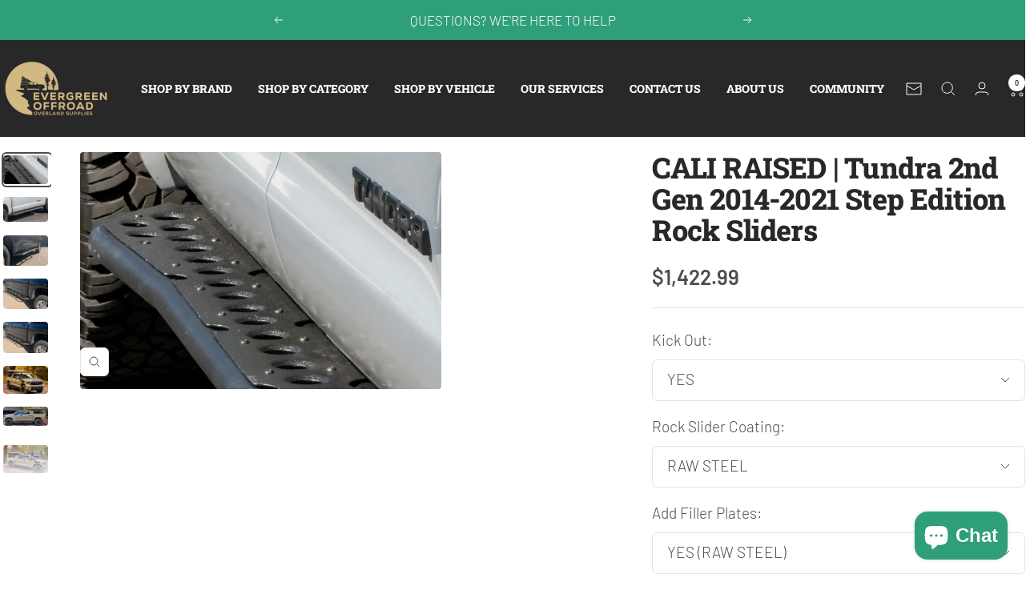

--- FILE ---
content_type: text/html; charset=utf-8
request_url: https://evergreenoffroad.com/products/2014-2021-toyota-tundra-step-edition-rock-sliders
body_size: 67001
content:
<!doctype html><html class="no-js" lang="en" dir="ltr">
  <head>
    <meta charset="utf-8">
    <meta name="viewport" content="width=device-width, initial-scale=1.0, height=device-height, minimum-scale=1.0, maximum-scale=1.0">
    <meta name="theme-color" content="#282828">

    <script>(function(w,d,t,r,u){var f,n,i;w[u]=w[u]||[],f=function(){var o={ti:"187152125", enableAutoSpaTracking: true};o.q=w[u],w[u]=new UET(o),w[u].push("pageLoad")},n=d.createElement(t),n.src=r,n.async=1,n.onload=n.onreadystatechange=function(){var s=this.readyState;s&&s!=="loaded"&&s!=="complete"||(f(),n.onload=n.onreadystatechange=null)},i=d.getElementsByTagName(t)[0],i.parentNode.insertBefore(n,i)})(window,document,"script","//bat.bing.com/bat.js","uetq");</script>


<!-- LP Google Ads Tag Tracking START -->
<script async src="https://www.googletagmanager.com/gtag/js?id=AW-11162550633"></script>
<script>
  window.dataLayer = window.dataLayer || [];
  function gtag(){dataLayer.push(arguments);}
  gtag('js', new Date());
  gtag('config', 'AW-11162550633');
</script>
<!-- LP Google Ads Tag Tracking END -->

  <script>
  gtag('config', 'AW-11162550633/D9b2CK2rxNkZEOmC3Mop', {
    'phone_conversion_number': '206 588-6994'
  });
</script>

    

    <title>CALI RAISED | Tundra 2nd Gen 2014-2021 Step Edition Rock Sliders</title><meta name="description" content="With the option to go above and beyond with our Off Road USA trade secret VX-POWDER COAT™ covering or our CRX-BED LINER™ finish to enhance a high-grade rock slider appearance! Our Off Road USA rock sliders are a high-quality product at an affordable price!"><link rel="canonical" href="https://evergreenoffroad.com/products/2014-2021-toyota-tundra-step-edition-rock-sliders"><link rel="shortcut icon" href="//evergreenoffroad.com/cdn/shop/files/EOFavicon25.png?v=1735637750&width=96" type="image/png"><link rel="preconnect" href="https://cdn.shopify.com">
    <link rel="dns-prefetch" href="https://productreviews.shopifycdn.com">
    <link rel="dns-prefetch" href="https://www.google-analytics.com"><link rel="preconnect" href="https://fonts.shopifycdn.com" crossorigin><link rel="preload" as="style" href="//evergreenoffroad.com/cdn/shop/t/11/assets/theme.css?v=140247546335021183191723492407">
    <link rel="preload" as="style" href="//evergreenoffroad.com/cdn/shop/t/11/assets/custom.css?v=177539915016939707201763364264">
    <link rel="preload" as="script" href="//evergreenoffroad.com/cdn/shop/t/11/assets/vendor.js?v=32643890569905814191722553558">
    <link rel="preload" as="script" href="//evergreenoffroad.com/cdn/shop/t/11/assets/theme.js?v=99951375191110629561722553558"><link rel="preload" as="fetch" href="/products/2014-2021-toyota-tundra-step-edition-rock-sliders.js" crossorigin><link rel="preload" as="script" href="//evergreenoffroad.com/cdn/shop/t/11/assets/flickity.js?v=176646718982628074891722553558"><meta property="og:type" content="product">
  <meta property="og:title" content="CALI RAISED | Tundra 2nd Gen 2014-2021 Step Edition Rock Sliders">
  <meta property="product:price:amount" content="1,422.99">
  <meta property="product:price:currency" content="USD"><meta property="og:image" content="http://evergreenoffroad.com/cdn/shop/products/ScreenShot2022-02-25at12.01.44PM_66e73622-f00f-4b0c-83b2-752c67c1bce2.png?v=1692235987&width=1024">
  <meta property="og:image:secure_url" content="https://evergreenoffroad.com/cdn/shop/products/ScreenShot2022-02-25at12.01.44PM_66e73622-f00f-4b0c-83b2-752c67c1bce2.png?v=1692235987&width=1024">
  <meta property="og:image:width" content="1412">
  <meta property="og:image:height" content="928"><meta property="og:description" content="With the option to go above and beyond with our Off Road USA trade secret VX-POWDER COAT™ covering or our CRX-BED LINER™ finish to enhance a high-grade rock slider appearance! Our Off Road USA rock sliders are a high-quality product at an affordable price!"><meta property="og:url" content="https://evergreenoffroad.com/products/2014-2021-toyota-tundra-step-edition-rock-sliders">
<meta property="og:site_name" content="Evergreen Offroad"><meta name="twitter:card" content="summary"><meta name="twitter:title" content="CALI RAISED | Tundra 2nd Gen 2014-2021 Step Edition Rock Sliders">
  <meta name="twitter:description" content="  Before you hit the rough terrain, protect your vehicle with a set of Cali Raised LED rock sliders - built to last through the toughest conditions. Guarding the underside of your outfitted off-road vehicle as you adventure in the great outdoors, these rock sliders are custom made to fit your 2014-2021 Toyota Tundra so you can focus on the trail ahead. Fits CrewMax ONLY. Crafted from American 2.00&quot; DOM tubing, we don&#39;t up-charge you for better material or for features like kick-outs. The slider wall thickness is .120&quot; thick. Choose between Bolt-On or Weld-On. Bolt-On sliders come with all the required Grade 8 hardware you need for the install and are installed with zero modification to your truck. Choose between kick-out or no-kick-out, from RAW, Powder Coat, and Bedliner finishes. You can even mix and match the slider and"><meta name="twitter:image" content="https://evergreenoffroad.com/cdn/shop/products/ScreenShot2022-02-25at12.01.44PM_66e73622-f00f-4b0c-83b2-752c67c1bce2.png?v=1692235987&width=1200">
  <meta name="twitter:image:alt" content="">
    <script type="application/ld+json">{"@context":"http:\/\/schema.org\/","@id":"\/products\/2014-2021-toyota-tundra-step-edition-rock-sliders#product","@type":"ProductGroup","brand":{"@type":"Brand","name":"Cali Raised"},"category":"Sliders \u0026 Steps","description":"\n\n \nBefore you hit the rough terrain, protect your vehicle with a set of Cali Raised LED rock sliders - built to last through the toughest conditions. Guarding the underside of your outfitted off-road vehicle as you adventure in the great outdoors, these rock sliders are custom made to fit your 2014-2021 Toyota Tundra so you can focus on the trail ahead.\nFits CrewMax ONLY.\nCrafted from American 2.00\" DOM tubing, we don't up-charge you for better material or for features like kick-outs. The slider wall thickness is .120\" thick. Choose between Bolt-On or Weld-On. Bolt-On sliders come with all the required Grade 8 hardware you need for the install and are installed with zero modification to your truck.\nChoose between kick-out or no-kick-out, from RAW, Powder Coat, and Bedliner finishes. You can even mix and match the slider and filler plate finishes! More options than any other supplier on the market! Crafted from American 2.0\" DOM tubing, we don't up-charge you for better material or for features like kick-outs.\nFeatures:\n\n100% bolt-on option, no modification required.\nThe finish of choice, mix and match, no rules.\nEasy installation, read our installation instructions (DCLB, DCSB, or AC) or watch the installation video below for a step-by-step guide.\nCrafted by American Welders, professional finishes to protect from any corrosion, with the chosen finish.\n\n\n\n\n","hasVariant":[{"@id":"\/products\/2014-2021-toyota-tundra-step-edition-rock-sliders?variant=44502663463076#variant","@type":"Product","image":"https:\/\/evergreenoffroad.com\/cdn\/shop\/products\/ScreenShot2022-02-25at12.01.44PM_66e73622-f00f-4b0c-83b2-752c67c1bce2.png?v=1692235987\u0026width=1920","name":"CALI RAISED | Tundra 2nd Gen 2014-2021 Step Edition Rock Sliders - YES \/ RAW STEEL \/ YES (RAW STEEL)","offers":{"@id":"\/products\/2014-2021-toyota-tundra-step-edition-rock-sliders?variant=44502663463076#offer","@type":"Offer","availability":"http:\/\/schema.org\/InStock","price":"1422.99","priceCurrency":"USD","url":"https:\/\/evergreenoffroad.com\/products\/2014-2021-toyota-tundra-step-edition-rock-sliders?variant=44502663463076"},"sku":"CR2778"},{"@id":"\/products\/2014-2021-toyota-tundra-step-edition-rock-sliders?variant=44502663561380#variant","@type":"Product","image":"https:\/\/evergreenoffroad.com\/cdn\/shop\/products\/ScreenShot2022-02-25at12.01.44PM_66e73622-f00f-4b0c-83b2-752c67c1bce2.png?v=1692235987\u0026width=1920","name":"CALI RAISED | Tundra 2nd Gen 2014-2021 Step Edition Rock Sliders - YES \/ RAW STEEL \/ NO FILLER PLATES","offers":{"@id":"\/products\/2014-2021-toyota-tundra-step-edition-rock-sliders?variant=44502663561380#offer","@type":"Offer","availability":"http:\/\/schema.org\/InStock","price":"1269.99","priceCurrency":"USD","url":"https:\/\/evergreenoffroad.com\/products\/2014-2021-toyota-tundra-step-edition-rock-sliders?variant=44502663561380"},"sku":"CR2775"},{"@id":"\/products\/2014-2021-toyota-tundra-step-edition-rock-sliders?variant=44502663954596#variant","@type":"Product","image":"https:\/\/evergreenoffroad.com\/cdn\/shop\/products\/ScreenShot2022-02-25at12.01.44PM_66e73622-f00f-4b0c-83b2-752c67c1bce2.png?v=1692235987\u0026width=1920","name":"CALI RAISED | Tundra 2nd Gen 2014-2021 Step Edition Rock Sliders - NO \/ RAW STEEL \/ NO FILLER PLATES","offers":{"@id":"\/products\/2014-2021-toyota-tundra-step-edition-rock-sliders?variant=44502663954596#offer","@type":"Offer","availability":"http:\/\/schema.org\/InStock","price":"1269.99","priceCurrency":"USD","url":"https:\/\/evergreenoffroad.com\/products\/2014-2021-toyota-tundra-step-edition-rock-sliders?variant=44502663954596"},"sku":"CR2787"},{"@id":"\/products\/2014-2021-toyota-tundra-step-edition-rock-sliders?variant=44502663856292#variant","@type":"Product","image":"https:\/\/evergreenoffroad.com\/cdn\/shop\/products\/ScreenShot2022-02-25at12.01.44PM_66e73622-f00f-4b0c-83b2-752c67c1bce2.png?v=1692235987\u0026width=1920","name":"CALI RAISED | Tundra 2nd Gen 2014-2021 Step Edition Rock Sliders - NO \/ RAW STEEL \/ YES (RAW STEEL)","offers":{"@id":"\/products\/2014-2021-toyota-tundra-step-edition-rock-sliders?variant=44502663856292#offer","@type":"Offer","availability":"http:\/\/schema.org\/InStock","price":"1422.99","priceCurrency":"USD","url":"https:\/\/evergreenoffroad.com\/products\/2014-2021-toyota-tundra-step-edition-rock-sliders?variant=44502663856292"},"sku":"CR2790"},{"@id":"\/products\/2014-2021-toyota-tundra-step-edition-rock-sliders?variant=44502663692452#variant","@type":"Product","image":"https:\/\/evergreenoffroad.com\/cdn\/shop\/products\/ScreenShot2022-02-25at12.01.44PM_66e73622-f00f-4b0c-83b2-752c67c1bce2.png?v=1692235987\u0026width=1920","name":"CALI RAISED | Tundra 2nd Gen 2014-2021 Step Edition Rock Sliders - YES \/ POWDER COAT \/ NO FILLER PLATES","offers":{"@id":"\/products\/2014-2021-toyota-tundra-step-edition-rock-sliders?variant=44502663692452#offer","@type":"Offer","availability":"http:\/\/schema.org\/InStock","price":"1439.99","priceCurrency":"USD","url":"https:\/\/evergreenoffroad.com\/products\/2014-2021-toyota-tundra-step-edition-rock-sliders?variant=44502663692452"},"sku":"CR2776"},{"@id":"\/products\/2014-2021-toyota-tundra-step-edition-rock-sliders?variant=44502664085668#variant","@type":"Product","image":"https:\/\/evergreenoffroad.com\/cdn\/shop\/products\/ScreenShot2022-02-25at12.01.44PM_66e73622-f00f-4b0c-83b2-752c67c1bce2.png?v=1692235987\u0026width=1920","name":"CALI RAISED | Tundra 2nd Gen 2014-2021 Step Edition Rock Sliders - NO \/ POWDER COAT \/ NO FILLER PLATES","offers":{"@id":"\/products\/2014-2021-toyota-tundra-step-edition-rock-sliders?variant=44502664085668#offer","@type":"Offer","availability":"http:\/\/schema.org\/InStock","price":"1439.99","priceCurrency":"USD","url":"https:\/\/evergreenoffroad.com\/products\/2014-2021-toyota-tundra-step-edition-rock-sliders?variant=44502664085668"},"sku":"CR2788"},{"@id":"\/products\/2014-2021-toyota-tundra-step-edition-rock-sliders?variant=44502663495844#variant","@type":"Product","image":"https:\/\/evergreenoffroad.com\/cdn\/shop\/products\/ScreenShot2022-02-25at12.01.44PM_66e73622-f00f-4b0c-83b2-752c67c1bce2.png?v=1692235987\u0026width=1920","name":"CALI RAISED | Tundra 2nd Gen 2014-2021 Step Edition Rock Sliders - YES \/ RAW STEEL \/ YES (POWDER COAT)","offers":{"@id":"\/products\/2014-2021-toyota-tundra-step-edition-rock-sliders?variant=44502663495844#offer","@type":"Offer","availability":"http:\/\/schema.org\/InStock","price":"1592.99","priceCurrency":"USD","url":"https:\/\/evergreenoffroad.com\/products\/2014-2021-toyota-tundra-step-edition-rock-sliders?variant=44502663495844"},"sku":"CR2779"},{"@id":"\/products\/2014-2021-toyota-tundra-step-edition-rock-sliders?variant=44502663889060#variant","@type":"Product","image":"https:\/\/evergreenoffroad.com\/cdn\/shop\/products\/ScreenShot2022-02-25at12.01.44PM_66e73622-f00f-4b0c-83b2-752c67c1bce2.png?v=1692235987\u0026width=1920","name":"CALI RAISED | Tundra 2nd Gen 2014-2021 Step Edition Rock Sliders - NO \/ RAW STEEL \/ YES (POWDER COAT)","offers":{"@id":"\/products\/2014-2021-toyota-tundra-step-edition-rock-sliders?variant=44502663889060#offer","@type":"Offer","availability":"http:\/\/schema.org\/InStock","price":"1592.99","priceCurrency":"USD","url":"https:\/\/evergreenoffroad.com\/products\/2014-2021-toyota-tundra-step-edition-rock-sliders?variant=44502663889060"},"sku":"CR2791"},{"@id":"\/products\/2014-2021-toyota-tundra-step-edition-rock-sliders?variant=44502663528612#variant","@type":"Product","image":"https:\/\/evergreenoffroad.com\/cdn\/shop\/products\/ScreenShot2022-02-25at12.01.44PM_66e73622-f00f-4b0c-83b2-752c67c1bce2.png?v=1692235987\u0026width=1920","name":"CALI RAISED | Tundra 2nd Gen 2014-2021 Step Edition Rock Sliders - YES \/ RAW STEEL \/ YES (BED LINER)","offers":{"@id":"\/products\/2014-2021-toyota-tundra-step-edition-rock-sliders?variant=44502663528612#offer","@type":"Offer","availability":"http:\/\/schema.org\/InStock","price":"1677.99","priceCurrency":"USD","url":"https:\/\/evergreenoffroad.com\/products\/2014-2021-toyota-tundra-step-edition-rock-sliders?variant=44502663528612"},"sku":"CR2780"},{"@id":"\/products\/2014-2021-toyota-tundra-step-edition-rock-sliders?variant=44502663921828#variant","@type":"Product","image":"https:\/\/evergreenoffroad.com\/cdn\/shop\/products\/ScreenShot2022-02-25at12.01.44PM_66e73622-f00f-4b0c-83b2-752c67c1bce2.png?v=1692235987\u0026width=1920","name":"CALI RAISED | Tundra 2nd Gen 2014-2021 Step Edition Rock Sliders - NO \/ RAW STEEL \/ YES (BED LINER)","offers":{"@id":"\/products\/2014-2021-toyota-tundra-step-edition-rock-sliders?variant=44502663921828#offer","@type":"Offer","availability":"http:\/\/schema.org\/InStock","price":"1677.99","priceCurrency":"USD","url":"https:\/\/evergreenoffroad.com\/products\/2014-2021-toyota-tundra-step-edition-rock-sliders?variant=44502663921828"},"sku":"CR2792"},{"@id":"\/products\/2014-2021-toyota-tundra-step-edition-rock-sliders?variant=44502663823524#variant","@type":"Product","image":"https:\/\/evergreenoffroad.com\/cdn\/shop\/products\/ScreenShot2022-02-25at12.01.44PM_66e73622-f00f-4b0c-83b2-752c67c1bce2.png?v=1692235987\u0026width=1920","name":"CALI RAISED | Tundra 2nd Gen 2014-2021 Step Edition Rock Sliders - YES \/ BED LINER \/ NO FILLER PLATES","offers":{"@id":"\/products\/2014-2021-toyota-tundra-step-edition-rock-sliders?variant=44502663823524#offer","@type":"Offer","availability":"http:\/\/schema.org\/InStock","price":"1524.99","priceCurrency":"USD","url":"https:\/\/evergreenoffroad.com\/products\/2014-2021-toyota-tundra-step-edition-rock-sliders?variant=44502663823524"},"sku":"CR2777"},{"@id":"\/products\/2014-2021-toyota-tundra-step-edition-rock-sliders?variant=44502664249508#variant","@type":"Product","image":"https:\/\/evergreenoffroad.com\/cdn\/shop\/products\/ScreenShot2022-02-25at12.01.44PM_66e73622-f00f-4b0c-83b2-752c67c1bce2.png?v=1692235987\u0026width=1920","name":"CALI RAISED | Tundra 2nd Gen 2014-2021 Step Edition Rock Sliders - NO \/ BED LINER \/ NO FILLER PLATES","offers":{"@id":"\/products\/2014-2021-toyota-tundra-step-edition-rock-sliders?variant=44502664249508#offer","@type":"Offer","availability":"http:\/\/schema.org\/InStock","price":"1524.99","priceCurrency":"USD","url":"https:\/\/evergreenoffroad.com\/products\/2014-2021-toyota-tundra-step-edition-rock-sliders?variant=44502664249508"},"sku":"CR2789"},{"@id":"\/products\/2014-2021-toyota-tundra-step-edition-rock-sliders?variant=44502663594148#variant","@type":"Product","image":"https:\/\/evergreenoffroad.com\/cdn\/shop\/products\/ScreenShot2022-02-25at12.01.44PM_66e73622-f00f-4b0c-83b2-752c67c1bce2.png?v=1692235987\u0026width=1920","name":"CALI RAISED | Tundra 2nd Gen 2014-2021 Step Edition Rock Sliders - YES \/ POWDER COAT \/ YES (RAW STEEL)","offers":{"@id":"\/products\/2014-2021-toyota-tundra-step-edition-rock-sliders?variant=44502663594148#offer","@type":"Offer","availability":"http:\/\/schema.org\/InStock","price":"1461.99","priceCurrency":"USD","url":"https:\/\/evergreenoffroad.com\/products\/2014-2021-toyota-tundra-step-edition-rock-sliders?variant=44502663594148"},"sku":"CR2781"},{"@id":"\/products\/2014-2021-toyota-tundra-step-edition-rock-sliders?variant=44502663987364#variant","@type":"Product","image":"https:\/\/evergreenoffroad.com\/cdn\/shop\/products\/ScreenShot2022-02-25at12.01.44PM_66e73622-f00f-4b0c-83b2-752c67c1bce2.png?v=1692235987\u0026width=1920","name":"CALI RAISED | Tundra 2nd Gen 2014-2021 Step Edition Rock Sliders - NO \/ POWDER COAT \/ YES (RAW STEEL)","offers":{"@id":"\/products\/2014-2021-toyota-tundra-step-edition-rock-sliders?variant=44502663987364#offer","@type":"Offer","availability":"http:\/\/schema.org\/InStock","price":"1461.99","priceCurrency":"USD","url":"https:\/\/evergreenoffroad.com\/products\/2014-2021-toyota-tundra-step-edition-rock-sliders?variant=44502663987364"},"sku":"CR2793"},{"@id":"\/products\/2014-2021-toyota-tundra-step-edition-rock-sliders?variant=44502663626916#variant","@type":"Product","image":"https:\/\/evergreenoffroad.com\/cdn\/shop\/products\/ScreenShot2022-02-25at12.01.44PM_66e73622-f00f-4b0c-83b2-752c67c1bce2.png?v=1692235987\u0026width=1920","name":"CALI RAISED | Tundra 2nd Gen 2014-2021 Step Edition Rock Sliders - YES \/ POWDER COAT \/ YES (POWDER COAT)","offers":{"@id":"\/products\/2014-2021-toyota-tundra-step-edition-rock-sliders?variant=44502663626916#offer","@type":"Offer","availability":"http:\/\/schema.org\/InStock","price":"1631.99","priceCurrency":"USD","url":"https:\/\/evergreenoffroad.com\/products\/2014-2021-toyota-tundra-step-edition-rock-sliders?variant=44502663626916"},"sku":"CR2782"},{"@id":"\/products\/2014-2021-toyota-tundra-step-edition-rock-sliders?variant=44502664020132#variant","@type":"Product","image":"https:\/\/evergreenoffroad.com\/cdn\/shop\/products\/ScreenShot2022-02-25at12.01.44PM_66e73622-f00f-4b0c-83b2-752c67c1bce2.png?v=1692235987\u0026width=1920","name":"CALI RAISED | Tundra 2nd Gen 2014-2021 Step Edition Rock Sliders - NO \/ POWDER COAT \/ YES (POWDER COAT)","offers":{"@id":"\/products\/2014-2021-toyota-tundra-step-edition-rock-sliders?variant=44502664020132#offer","@type":"Offer","availability":"http:\/\/schema.org\/InStock","price":"1631.99","priceCurrency":"USD","url":"https:\/\/evergreenoffroad.com\/products\/2014-2021-toyota-tundra-step-edition-rock-sliders?variant=44502664020132"},"sku":"CR2794"},{"@id":"\/products\/2014-2021-toyota-tundra-step-edition-rock-sliders?variant=44502663659684#variant","@type":"Product","image":"https:\/\/evergreenoffroad.com\/cdn\/shop\/products\/ScreenShot2022-02-25at12.01.44PM_66e73622-f00f-4b0c-83b2-752c67c1bce2.png?v=1692235987\u0026width=1920","name":"CALI RAISED | Tundra 2nd Gen 2014-2021 Step Edition Rock Sliders - YES \/ POWDER COAT \/ YES (BED LINER)","offers":{"@id":"\/products\/2014-2021-toyota-tundra-step-edition-rock-sliders?variant=44502663659684#offer","@type":"Offer","availability":"http:\/\/schema.org\/InStock","price":"1716.99","priceCurrency":"USD","url":"https:\/\/evergreenoffroad.com\/products\/2014-2021-toyota-tundra-step-edition-rock-sliders?variant=44502663659684"},"sku":"CR2783"},{"@id":"\/products\/2014-2021-toyota-tundra-step-edition-rock-sliders?variant=44502664052900#variant","@type":"Product","image":"https:\/\/evergreenoffroad.com\/cdn\/shop\/products\/ScreenShot2022-02-25at12.01.44PM_66e73622-f00f-4b0c-83b2-752c67c1bce2.png?v=1692235987\u0026width=1920","name":"CALI RAISED | Tundra 2nd Gen 2014-2021 Step Edition Rock Sliders - NO \/ POWDER COAT \/ YES (BED LINER)","offers":{"@id":"\/products\/2014-2021-toyota-tundra-step-edition-rock-sliders?variant=44502664052900#offer","@type":"Offer","availability":"http:\/\/schema.org\/InStock","price":"1716.99","priceCurrency":"USD","url":"https:\/\/evergreenoffroad.com\/products\/2014-2021-toyota-tundra-step-edition-rock-sliders?variant=44502664052900"},"sku":"CR2795"},{"@id":"\/products\/2014-2021-toyota-tundra-step-edition-rock-sliders?variant=44502663725220#variant","@type":"Product","image":"https:\/\/evergreenoffroad.com\/cdn\/shop\/products\/ScreenShot2022-02-25at12.01.44PM_66e73622-f00f-4b0c-83b2-752c67c1bce2.png?v=1692235987\u0026width=1920","name":"CALI RAISED | Tundra 2nd Gen 2014-2021 Step Edition Rock Sliders - YES \/ BED LINER \/ YES (RAW STEEL)","offers":{"@id":"\/products\/2014-2021-toyota-tundra-step-edition-rock-sliders?variant=44502663725220#offer","@type":"Offer","availability":"http:\/\/schema.org\/InStock","price":"1482.99","priceCurrency":"USD","url":"https:\/\/evergreenoffroad.com\/products\/2014-2021-toyota-tundra-step-edition-rock-sliders?variant=44502663725220"},"sku":"CR2784"},{"@id":"\/products\/2014-2021-toyota-tundra-step-edition-rock-sliders?variant=44502664151204#variant","@type":"Product","image":"https:\/\/evergreenoffroad.com\/cdn\/shop\/products\/ScreenShot2022-02-25at12.01.44PM_66e73622-f00f-4b0c-83b2-752c67c1bce2.png?v=1692235987\u0026width=1920","name":"CALI RAISED | Tundra 2nd Gen 2014-2021 Step Edition Rock Sliders - NO \/ BED LINER \/ YES (RAW STEEL)","offers":{"@id":"\/products\/2014-2021-toyota-tundra-step-edition-rock-sliders?variant=44502664151204#offer","@type":"Offer","availability":"http:\/\/schema.org\/InStock","price":"1482.99","priceCurrency":"USD","url":"https:\/\/evergreenoffroad.com\/products\/2014-2021-toyota-tundra-step-edition-rock-sliders?variant=44502664151204"},"sku":"CR2796"},{"@id":"\/products\/2014-2021-toyota-tundra-step-edition-rock-sliders?variant=44502663757988#variant","@type":"Product","image":"https:\/\/evergreenoffroad.com\/cdn\/shop\/products\/ScreenShot2022-02-25at12.01.44PM_66e73622-f00f-4b0c-83b2-752c67c1bce2.png?v=1692235987\u0026width=1920","name":"CALI RAISED | Tundra 2nd Gen 2014-2021 Step Edition Rock Sliders - YES \/ BED LINER \/ YES (POWDER COAT)","offers":{"@id":"\/products\/2014-2021-toyota-tundra-step-edition-rock-sliders?variant=44502663757988#offer","@type":"Offer","availability":"http:\/\/schema.org\/InStock","price":"1652.99","priceCurrency":"USD","url":"https:\/\/evergreenoffroad.com\/products\/2014-2021-toyota-tundra-step-edition-rock-sliders?variant=44502663757988"},"sku":"CR2785"},{"@id":"\/products\/2014-2021-toyota-tundra-step-edition-rock-sliders?variant=44502664183972#variant","@type":"Product","image":"https:\/\/evergreenoffroad.com\/cdn\/shop\/products\/ScreenShot2022-02-25at12.01.44PM_66e73622-f00f-4b0c-83b2-752c67c1bce2.png?v=1692235987\u0026width=1920","name":"CALI RAISED | Tundra 2nd Gen 2014-2021 Step Edition Rock Sliders - NO \/ BED LINER \/ YES (POWDER COAT)","offers":{"@id":"\/products\/2014-2021-toyota-tundra-step-edition-rock-sliders?variant=44502664183972#offer","@type":"Offer","availability":"http:\/\/schema.org\/InStock","price":"1652.99","priceCurrency":"USD","url":"https:\/\/evergreenoffroad.com\/products\/2014-2021-toyota-tundra-step-edition-rock-sliders?variant=44502664183972"},"sku":"CR2797"},{"@id":"\/products\/2014-2021-toyota-tundra-step-edition-rock-sliders?variant=44502663790756#variant","@type":"Product","image":"https:\/\/evergreenoffroad.com\/cdn\/shop\/products\/ScreenShot2022-02-25at12.01.44PM_66e73622-f00f-4b0c-83b2-752c67c1bce2.png?v=1692235987\u0026width=1920","name":"CALI RAISED | Tundra 2nd Gen 2014-2021 Step Edition Rock Sliders - YES \/ BED LINER \/ YES (BED LINER)","offers":{"@id":"\/products\/2014-2021-toyota-tundra-step-edition-rock-sliders?variant=44502663790756#offer","@type":"Offer","availability":"http:\/\/schema.org\/InStock","price":"1737.99","priceCurrency":"USD","url":"https:\/\/evergreenoffroad.com\/products\/2014-2021-toyota-tundra-step-edition-rock-sliders?variant=44502663790756"},"sku":"CR2786"},{"@id":"\/products\/2014-2021-toyota-tundra-step-edition-rock-sliders?variant=44502664216740#variant","@type":"Product","image":"https:\/\/evergreenoffroad.com\/cdn\/shop\/products\/ScreenShot2022-02-25at12.01.44PM_66e73622-f00f-4b0c-83b2-752c67c1bce2.png?v=1692235987\u0026width=1920","name":"CALI RAISED | Tundra 2nd Gen 2014-2021 Step Edition Rock Sliders - NO \/ BED LINER \/ YES (BED LINER)","offers":{"@id":"\/products\/2014-2021-toyota-tundra-step-edition-rock-sliders?variant=44502664216740#offer","@type":"Offer","availability":"http:\/\/schema.org\/InStock","price":"1737.99","priceCurrency":"USD","url":"https:\/\/evergreenoffroad.com\/products\/2014-2021-toyota-tundra-step-edition-rock-sliders?variant=44502664216740"},"sku":"CR2798"}],"name":"CALI RAISED | Tundra 2nd Gen 2014-2021 Step Edition Rock Sliders","productGroupID":"8218709000356","url":"https:\/\/evergreenoffroad.com\/products\/2014-2021-toyota-tundra-step-edition-rock-sliders"}</script><script type="application/ld+json">
  {
    "@context": "https://schema.org",
    "@type": "BreadcrumbList",
    "itemListElement": [{
        "@type": "ListItem",
        "position": 1,
        "name": "Home",
        "item": "https://evergreenoffroad.com"
      },{
            "@type": "ListItem",
            "position": 2,
            "name": "CALI RAISED | Tundra 2nd Gen 2014-2021 Step Edition Rock Sliders",
            "item": "https://evergreenoffroad.com/products/2014-2021-toyota-tundra-step-edition-rock-sliders"
          }]
  }
</script>
    <link rel="preload" href="//evergreenoffroad.com/cdn/fonts/roboto_slab/robotoslab_n8.3d8989de9052df7f3844c5316e8ece9f8bac588b.woff2" as="font" type="font/woff2" crossorigin><link rel="preload" href="//evergreenoffroad.com/cdn/fonts/barlow/barlow_n3.206528b4d5c1d7c8b773c9376794cb533f489be9.woff2" as="font" type="font/woff2" crossorigin><style>
  /* Typography (heading) */
  @font-face {
  font-family: "Roboto Slab";
  font-weight: 800;
  font-style: normal;
  font-display: swap;
  src: url("//evergreenoffroad.com/cdn/fonts/roboto_slab/robotoslab_n8.3d8989de9052df7f3844c5316e8ece9f8bac588b.woff2") format("woff2"),
       url("//evergreenoffroad.com/cdn/fonts/roboto_slab/robotoslab_n8.1c20855e9fd81233e901374233d13abae429c377.woff") format("woff");
}

/* Typography (body) */
  @font-face {
  font-family: Barlow;
  font-weight: 300;
  font-style: normal;
  font-display: swap;
  src: url("//evergreenoffroad.com/cdn/fonts/barlow/barlow_n3.206528b4d5c1d7c8b773c9376794cb533f489be9.woff2") format("woff2"),
       url("//evergreenoffroad.com/cdn/fonts/barlow/barlow_n3.a544de05c3416237e224288914a6a613a71847c4.woff") format("woff");
}

@font-face {
  font-family: Barlow;
  font-weight: 300;
  font-style: italic;
  font-display: swap;
  src: url("//evergreenoffroad.com/cdn/fonts/barlow/barlow_i3.4783fd1f60951ef39613b402b9af04f0db035ad6.woff2") format("woff2"),
       url("//evergreenoffroad.com/cdn/fonts/barlow/barlow_i3.be8b84cf2b6f2c566ef976fc59c7690df6cafae7.woff") format("woff");
}

@font-face {
  font-family: Barlow;
  font-weight: 600;
  font-style: normal;
  font-display: swap;
  src: url("//evergreenoffroad.com/cdn/fonts/barlow/barlow_n6.329f582a81f63f125e63c20a5a80ae9477df68e1.woff2") format("woff2"),
       url("//evergreenoffroad.com/cdn/fonts/barlow/barlow_n6.0163402e36247bcb8b02716880d0b39568412e9e.woff") format("woff");
}

@font-face {
  font-family: Barlow;
  font-weight: 600;
  font-style: italic;
  font-display: swap;
  src: url("//evergreenoffroad.com/cdn/fonts/barlow/barlow_i6.5a22bd20fb27bad4d7674cc6e666fb9c77d813bb.woff2") format("woff2"),
       url("//evergreenoffroad.com/cdn/fonts/barlow/barlow_i6.1c8787fcb59f3add01a87f21b38c7ef797e3b3a1.woff") format("woff");
}

:root {--heading-color: 40, 40, 40;
    --text-color: 77, 77, 77;
    --background: 255, 255, 255;
    --secondary-background: 245, 245, 245;
    --border-color: 228, 228, 228;
    --border-color-darker: 184, 184, 184;
    --success-color: 46, 158, 123;
    --success-background: 213, 236, 229;
    --error-color: 222, 42, 42;
    --error-background: 253, 240, 240;
    --primary-button-background: 46, 158, 123;
    --primary-button-text-color: 255, 255, 255;
    --secondary-button-background: 46, 158, 123;
    --secondary-button-text-color: 255, 255, 255;
    --product-star-rating: 246, 164, 41;
    --product-on-sale-accent: 222, 42, 42;
    --product-sold-out-accent: 111, 113, 155;
    --product-custom-label-background: 64, 93, 230;
    --product-custom-label-text-color: 255, 255, 255;
    --product-custom-label-2-background: 243, 255, 52;
    --product-custom-label-2-text-color: 0, 0, 0;
    --product-low-stock-text-color: 222, 42, 42;
    --product-in-stock-text-color: 46, 158, 123;
    --loading-bar-background: 77, 77, 77;

    /* We duplicate some "base" colors as root colors, which is useful to use on drawer elements or popover without. Those should not be overridden to avoid issues */
    --root-heading-color: 40, 40, 40;
    --root-text-color: 77, 77, 77;
    --root-background: 255, 255, 255;
    --root-border-color: 228, 228, 228;
    --root-primary-button-background: 46, 158, 123;
    --root-primary-button-text-color: 255, 255, 255;

    --base-font-size: 19px;
    --heading-font-family: "Roboto Slab", serif;
    --heading-font-weight: 800;
    --heading-font-style: normal;
    --heading-text-transform: normal;
    --text-font-family: Barlow, sans-serif;
    --text-font-weight: 300;
    --text-font-style: normal;
    --text-font-bold-weight: 600;

    /* Typography (font size) */
    --heading-xxsmall-font-size: 11px;
    --heading-xsmall-font-size: 11px;
    --heading-small-font-size: 12px;
    --heading-large-font-size: 36px;
    --heading-h1-font-size: 36px;
    --heading-h2-font-size: 30px;
    --heading-h3-font-size: 26px;
    --heading-h4-font-size: 24px;
    --heading-h5-font-size: 20px;
    --heading-h6-font-size: 16px;

    /* Control the look and feel of the theme by changing radius of various elements */
    --button-border-radius: 6px;
    --block-border-radius: 8px;
    --block-border-radius-reduced: 4px;
    --color-swatch-border-radius: 0px;

    /* Button size */
    --button-height: 48px;
    --button-small-height: 40px;

    /* Form related */
    --form-input-field-height: 48px;
    --form-input-gap: 16px;
    --form-submit-margin: 24px;

    /* Product listing related variables */
    --product-list-block-spacing: 32px;

    /* Video related */
    --play-button-background: 255, 255, 255;
    --play-button-arrow: 77, 77, 77;

    /* RTL support */
    --transform-logical-flip: 1;
    --transform-origin-start: left;
    --transform-origin-end: right;

    /* Other */
    --zoom-cursor-svg-url: url(//evergreenoffroad.com/cdn/shop/t/11/assets/zoom-cursor.svg?v=34355398411969415221724822630);
    --arrow-right-svg-url: url(//evergreenoffroad.com/cdn/shop/t/11/assets/arrow-right.svg?v=18148934706229428001724822630);
    --arrow-left-svg-url: url(//evergreenoffroad.com/cdn/shop/t/11/assets/arrow-left.svg?v=179451553501157014221724822630);

    /* Some useful variables that we can reuse in our CSS. Some explanation are needed for some of them:
       - container-max-width-minus-gutters: represents the container max width without the edge gutters
       - container-outer-width: considering the screen width, represent all the space outside the container
       - container-outer-margin: same as container-outer-width but get set to 0 inside a container
       - container-inner-width: the effective space inside the container (minus gutters)
       - grid-column-width: represents the width of a single column of the grid
       - vertical-breather: this is a variable that defines the global "spacing" between sections, and inside the section
                            to create some "breath" and minimum spacing
     */
    --container-max-width: 1600px;
    --container-gutter: 24px;
    --container-max-width-minus-gutters: calc(var(--container-max-width) - (var(--container-gutter)) * 2);
    --container-outer-width: max(calc((100vw - var(--container-max-width-minus-gutters)) / 2), var(--container-gutter));
    --container-outer-margin: var(--container-outer-width);
    --container-inner-width: calc(100vw - var(--container-outer-width) * 2);

    --grid-column-count: 10;
    --grid-gap: 24px;
    --grid-column-width: calc((100vw - var(--container-outer-width) * 2 - var(--grid-gap) * (var(--grid-column-count) - 1)) / var(--grid-column-count));

    --vertical-breather: 48px;
    --vertical-breather-tight: 48px;

    /* Shopify related variables */
    --payment-terms-background-color: #ffffff;
  }

  @media screen and (min-width: 741px) {
    :root {
      --container-gutter: 40px;
      --grid-column-count: 20;
      --vertical-breather: 64px;
      --vertical-breather-tight: 64px;

      /* Typography (font size) */
      --heading-xsmall-font-size: 12px;
      --heading-small-font-size: 13px;
      --heading-large-font-size: 52px;
      --heading-h1-font-size: 48px;
      --heading-h2-font-size: 38px;
      --heading-h3-font-size: 32px;
      --heading-h4-font-size: 24px;
      --heading-h5-font-size: 20px;
      --heading-h6-font-size: 18px;

      /* Form related */
      --form-input-field-height: 52px;
      --form-submit-margin: 32px;

      /* Button size */
      --button-height: 52px;
      --button-small-height: 44px;
    }
  }

  @media screen and (min-width: 1200px) {
    :root {
      --vertical-breather: 80px;
      --vertical-breather-tight: 64px;
      --product-list-block-spacing: 48px;

      /* Typography */
      --heading-large-font-size: 64px;
      --heading-h1-font-size: 56px;
      --heading-h2-font-size: 48px;
      --heading-h3-font-size: 36px;
      --heading-h4-font-size: 30px;
      --heading-h5-font-size: 24px;
      --heading-h6-font-size: 18px;
    }
  }

  @media screen and (min-width: 1600px) {
    :root {
      --vertical-breather: 90px;
      --vertical-breather-tight: 64px;
    }
  }
</style>
    <script>
  // This allows to expose several variables to the global scope, to be used in scripts
  window.themeVariables = {
    settings: {
      direction: "ltr",
      pageType: "product",
      cartCount: 0,
      moneyFormat: "${{amount}}",
      moneyWithCurrencyFormat: "${{amount}} USD",
      showVendor: true,
      discountMode: "saving",
      currencyCodeEnabled: false,
      cartType: "message",
      cartCurrency: "USD",
      mobileZoomFactor: 2.5
    },

    routes: {
      host: "evergreenoffroad.com",
      rootUrl: "\/",
      rootUrlWithoutSlash: '',
      cartUrl: "\/cart",
      cartAddUrl: "\/cart\/add",
      cartChangeUrl: "\/cart\/change",
      searchUrl: "\/search",
      predictiveSearchUrl: "\/search\/suggest",
      productRecommendationsUrl: "\/recommendations\/products"
    },

    strings: {
      accessibilityDelete: "Delete",
      accessibilityClose: "Close",
      collectionSoldOut: "Sold out",
      collectionDiscount: "Save @savings@",
      productSalePrice: "Sale price",
      productRegularPrice: "Regular price",
      productFormUnavailable: "Unavailable",
      productFormSoldOut: "Sold out",
      productFormPreOrder: "Pre-order",
      productFormAddToCart: "Add to cart",
      searchNoResults: "No results could be found.",
      searchNewSearch: "New search",
      searchProducts: "Products",
      searchArticles: "Journal",
      searchPages: "Pages",
      searchCollections: "Collections",
      cartViewCart: "View cart",
      cartItemAdded: "Item added to your cart!",
      cartItemAddedShort: "Added to your cart!",
      cartAddOrderNote: "Add order note",
      cartEditOrderNote: "Edit order note",
      shippingEstimatorNoResults: "Sorry, we do not ship to your address.",
      shippingEstimatorOneResult: "There is one shipping rate for your address:",
      shippingEstimatorMultipleResults: "There are several shipping rates for your address:",
      shippingEstimatorError: "One or more error occurred while retrieving shipping rates:"
    },

    libs: {
      flickity: "\/\/evergreenoffroad.com\/cdn\/shop\/t\/11\/assets\/flickity.js?v=176646718982628074891722553558",
      photoswipe: "\/\/evergreenoffroad.com\/cdn\/shop\/t\/11\/assets\/photoswipe.js?v=132268647426145925301722553558",
      qrCode: "\/\/evergreenoffroad.com\/cdn\/shopifycloud\/storefront\/assets\/themes_support\/vendor\/qrcode-3f2b403b.js"
    },

    breakpoints: {
      phone: 'screen and (max-width: 740px)',
      tablet: 'screen and (min-width: 741px) and (max-width: 999px)',
      tabletAndUp: 'screen and (min-width: 741px)',
      pocket: 'screen and (max-width: 999px)',
      lap: 'screen and (min-width: 1000px) and (max-width: 1199px)',
      lapAndUp: 'screen and (min-width: 1000px)',
      desktop: 'screen and (min-width: 1200px)',
      wide: 'screen and (min-width: 1400px)'
    }
  };

  window.addEventListener('pageshow', async () => {
    const cartContent = await (await fetch(`${window.themeVariables.routes.cartUrl}.js`, {cache: 'reload'})).json();
    document.documentElement.dispatchEvent(new CustomEvent('cart:refresh', {detail: {cart: cartContent}}));
  });

  if ('noModule' in HTMLScriptElement.prototype) {
    // Old browsers (like IE) that does not support module will be considered as if not executing JS at all
    document.documentElement.className = document.documentElement.className.replace('no-js', 'js');

    requestAnimationFrame(() => {
      const viewportHeight = (window.visualViewport ? window.visualViewport.height : document.documentElement.clientHeight);
      document.documentElement.style.setProperty('--window-height',viewportHeight + 'px');
    });
  }// We save the product ID in local storage to be eventually used for recently viewed section
    try {
      const items = JSON.parse(localStorage.getItem('theme:recently-viewed-products') || '[]');

      // We check if the current product already exists, and if it does not, we add it at the start
      if (!items.includes(8218709000356)) {
        items.unshift(8218709000356);
      }

      localStorage.setItem('theme:recently-viewed-products', JSON.stringify(items.slice(0, 20)));
    } catch (e) {
      // Safari in private mode does not allow setting item, we silently fail
    }</script>

    <link rel="stylesheet" href="//evergreenoffroad.com/cdn/shop/t/11/assets/theme.css?v=140247546335021183191723492407">
    <link rel="stylesheet" href="//evergreenoffroad.com/cdn/shop/t/11/assets/custom.css?v=177539915016939707201763364264">

    <script src="//evergreenoffroad.com/cdn/shop/t/11/assets/vendor.js?v=32643890569905814191722553558" defer></script>
    <script src="//evergreenoffroad.com/cdn/shop/t/11/assets/theme.js?v=99951375191110629561722553558" defer></script>
    <script src="//evergreenoffroad.com/cdn/shop/t/11/assets/custom.js?v=49653062842287734581723830381" defer></script>

    <script>window.performance && window.performance.mark && window.performance.mark('shopify.content_for_header.start');</script><meta name="facebook-domain-verification" content="qmy6shbuqtxnxglmqs96orlsb4vrtp">
<meta name="facebook-domain-verification" content="7704x412z4g4xc03brkdzhwx5n8rnq">
<meta name="google-site-verification" content="cIIukdLoEZtxHZGJErrCa9XgI__D1-Im7dslBiwRsqI">
<meta id="shopify-digital-wallet" name="shopify-digital-wallet" content="/42308206756/digital_wallets/dialog">
<meta name="shopify-checkout-api-token" content="3b267a0b394f60dbcafd3cc09bae3891">
<meta id="in-context-paypal-metadata" data-shop-id="42308206756" data-venmo-supported="false" data-environment="production" data-locale="en_US" data-paypal-v4="true" data-currency="USD">
<link rel="alternate" type="application/json+oembed" href="https://evergreenoffroad.com/products/2014-2021-toyota-tundra-step-edition-rock-sliders.oembed">
<script async="async" src="/checkouts/internal/preloads.js?locale=en-US"></script>
<link rel="preconnect" href="https://shop.app" crossorigin="anonymous">
<script async="async" src="https://shop.app/checkouts/internal/preloads.js?locale=en-US&shop_id=42308206756" crossorigin="anonymous"></script>
<script id="apple-pay-shop-capabilities" type="application/json">{"shopId":42308206756,"countryCode":"US","currencyCode":"USD","merchantCapabilities":["supports3DS"],"merchantId":"gid:\/\/shopify\/Shop\/42308206756","merchantName":"Evergreen Offroad","requiredBillingContactFields":["postalAddress","email","phone"],"requiredShippingContactFields":["postalAddress","email","phone"],"shippingType":"shipping","supportedNetworks":["visa","masterCard","amex","discover","elo","jcb"],"total":{"type":"pending","label":"Evergreen Offroad","amount":"1.00"},"shopifyPaymentsEnabled":true,"supportsSubscriptions":true}</script>
<script id="shopify-features" type="application/json">{"accessToken":"3b267a0b394f60dbcafd3cc09bae3891","betas":["rich-media-storefront-analytics"],"domain":"evergreenoffroad.com","predictiveSearch":true,"shopId":42308206756,"locale":"en"}</script>
<script>var Shopify = Shopify || {};
Shopify.shop = "evergreen-offroad.myshopify.com";
Shopify.locale = "en";
Shopify.currency = {"active":"USD","rate":"1.0"};
Shopify.country = "US";
Shopify.theme = {"name":"LIVE Evergreen Offroad Website (Focal)","id":145352425636,"schema_name":"Focal","schema_version":"12.0.1","theme_store_id":714,"role":"main"};
Shopify.theme.handle = "null";
Shopify.theme.style = {"id":null,"handle":null};
Shopify.cdnHost = "evergreenoffroad.com/cdn";
Shopify.routes = Shopify.routes || {};
Shopify.routes.root = "/";</script>
<script type="module">!function(o){(o.Shopify=o.Shopify||{}).modules=!0}(window);</script>
<script>!function(o){function n(){var o=[];function n(){o.push(Array.prototype.slice.apply(arguments))}return n.q=o,n}var t=o.Shopify=o.Shopify||{};t.loadFeatures=n(),t.autoloadFeatures=n()}(window);</script>
<script>
  window.ShopifyPay = window.ShopifyPay || {};
  window.ShopifyPay.apiHost = "shop.app\/pay";
  window.ShopifyPay.redirectState = null;
</script>
<script id="shop-js-analytics" type="application/json">{"pageType":"product"}</script>
<script defer="defer" async type="module" src="//evergreenoffroad.com/cdn/shopifycloud/shop-js/modules/v2/client.init-shop-cart-sync_BT-GjEfc.en.esm.js"></script>
<script defer="defer" async type="module" src="//evergreenoffroad.com/cdn/shopifycloud/shop-js/modules/v2/chunk.common_D58fp_Oc.esm.js"></script>
<script defer="defer" async type="module" src="//evergreenoffroad.com/cdn/shopifycloud/shop-js/modules/v2/chunk.modal_xMitdFEc.esm.js"></script>
<script type="module">
  await import("//evergreenoffroad.com/cdn/shopifycloud/shop-js/modules/v2/client.init-shop-cart-sync_BT-GjEfc.en.esm.js");
await import("//evergreenoffroad.com/cdn/shopifycloud/shop-js/modules/v2/chunk.common_D58fp_Oc.esm.js");
await import("//evergreenoffroad.com/cdn/shopifycloud/shop-js/modules/v2/chunk.modal_xMitdFEc.esm.js");

  window.Shopify.SignInWithShop?.initShopCartSync?.({"fedCMEnabled":true,"windoidEnabled":true});

</script>
<script defer="defer" async type="module" src="//evergreenoffroad.com/cdn/shopifycloud/shop-js/modules/v2/client.payment-terms_Ci9AEqFq.en.esm.js"></script>
<script defer="defer" async type="module" src="//evergreenoffroad.com/cdn/shopifycloud/shop-js/modules/v2/chunk.common_D58fp_Oc.esm.js"></script>
<script defer="defer" async type="module" src="//evergreenoffroad.com/cdn/shopifycloud/shop-js/modules/v2/chunk.modal_xMitdFEc.esm.js"></script>
<script type="module">
  await import("//evergreenoffroad.com/cdn/shopifycloud/shop-js/modules/v2/client.payment-terms_Ci9AEqFq.en.esm.js");
await import("//evergreenoffroad.com/cdn/shopifycloud/shop-js/modules/v2/chunk.common_D58fp_Oc.esm.js");
await import("//evergreenoffroad.com/cdn/shopifycloud/shop-js/modules/v2/chunk.modal_xMitdFEc.esm.js");

  
</script>
<script>
  window.Shopify = window.Shopify || {};
  if (!window.Shopify.featureAssets) window.Shopify.featureAssets = {};
  window.Shopify.featureAssets['shop-js'] = {"shop-cart-sync":["modules/v2/client.shop-cart-sync_DZOKe7Ll.en.esm.js","modules/v2/chunk.common_D58fp_Oc.esm.js","modules/v2/chunk.modal_xMitdFEc.esm.js"],"init-fed-cm":["modules/v2/client.init-fed-cm_B6oLuCjv.en.esm.js","modules/v2/chunk.common_D58fp_Oc.esm.js","modules/v2/chunk.modal_xMitdFEc.esm.js"],"shop-cash-offers":["modules/v2/client.shop-cash-offers_D2sdYoxE.en.esm.js","modules/v2/chunk.common_D58fp_Oc.esm.js","modules/v2/chunk.modal_xMitdFEc.esm.js"],"shop-login-button":["modules/v2/client.shop-login-button_QeVjl5Y3.en.esm.js","modules/v2/chunk.common_D58fp_Oc.esm.js","modules/v2/chunk.modal_xMitdFEc.esm.js"],"pay-button":["modules/v2/client.pay-button_DXTOsIq6.en.esm.js","modules/v2/chunk.common_D58fp_Oc.esm.js","modules/v2/chunk.modal_xMitdFEc.esm.js"],"shop-button":["modules/v2/client.shop-button_DQZHx9pm.en.esm.js","modules/v2/chunk.common_D58fp_Oc.esm.js","modules/v2/chunk.modal_xMitdFEc.esm.js"],"avatar":["modules/v2/client.avatar_BTnouDA3.en.esm.js"],"init-windoid":["modules/v2/client.init-windoid_CR1B-cfM.en.esm.js","modules/v2/chunk.common_D58fp_Oc.esm.js","modules/v2/chunk.modal_xMitdFEc.esm.js"],"init-shop-for-new-customer-accounts":["modules/v2/client.init-shop-for-new-customer-accounts_C_vY_xzh.en.esm.js","modules/v2/client.shop-login-button_QeVjl5Y3.en.esm.js","modules/v2/chunk.common_D58fp_Oc.esm.js","modules/v2/chunk.modal_xMitdFEc.esm.js"],"init-shop-email-lookup-coordinator":["modules/v2/client.init-shop-email-lookup-coordinator_BI7n9ZSv.en.esm.js","modules/v2/chunk.common_D58fp_Oc.esm.js","modules/v2/chunk.modal_xMitdFEc.esm.js"],"init-shop-cart-sync":["modules/v2/client.init-shop-cart-sync_BT-GjEfc.en.esm.js","modules/v2/chunk.common_D58fp_Oc.esm.js","modules/v2/chunk.modal_xMitdFEc.esm.js"],"shop-toast-manager":["modules/v2/client.shop-toast-manager_DiYdP3xc.en.esm.js","modules/v2/chunk.common_D58fp_Oc.esm.js","modules/v2/chunk.modal_xMitdFEc.esm.js"],"init-customer-accounts":["modules/v2/client.init-customer-accounts_D9ZNqS-Q.en.esm.js","modules/v2/client.shop-login-button_QeVjl5Y3.en.esm.js","modules/v2/chunk.common_D58fp_Oc.esm.js","modules/v2/chunk.modal_xMitdFEc.esm.js"],"init-customer-accounts-sign-up":["modules/v2/client.init-customer-accounts-sign-up_iGw4briv.en.esm.js","modules/v2/client.shop-login-button_QeVjl5Y3.en.esm.js","modules/v2/chunk.common_D58fp_Oc.esm.js","modules/v2/chunk.modal_xMitdFEc.esm.js"],"shop-follow-button":["modules/v2/client.shop-follow-button_CqMgW2wH.en.esm.js","modules/v2/chunk.common_D58fp_Oc.esm.js","modules/v2/chunk.modal_xMitdFEc.esm.js"],"checkout-modal":["modules/v2/client.checkout-modal_xHeaAweL.en.esm.js","modules/v2/chunk.common_D58fp_Oc.esm.js","modules/v2/chunk.modal_xMitdFEc.esm.js"],"shop-login":["modules/v2/client.shop-login_D91U-Q7h.en.esm.js","modules/v2/chunk.common_D58fp_Oc.esm.js","modules/v2/chunk.modal_xMitdFEc.esm.js"],"lead-capture":["modules/v2/client.lead-capture_BJmE1dJe.en.esm.js","modules/v2/chunk.common_D58fp_Oc.esm.js","modules/v2/chunk.modal_xMitdFEc.esm.js"],"payment-terms":["modules/v2/client.payment-terms_Ci9AEqFq.en.esm.js","modules/v2/chunk.common_D58fp_Oc.esm.js","modules/v2/chunk.modal_xMitdFEc.esm.js"]};
</script>
<script>(function() {
  var isLoaded = false;
  function asyncLoad() {
    if (isLoaded) return;
    isLoaded = true;
    var urls = ["\/\/cdn.shopify.com\/proxy\/e0f6e733d2afb0433da9769ccf4f477fa674846a7dec88f563cc709fb3669e7d\/static.cdn.printful.com\/static\/js\/external\/shopify-product-customizer.js?v=0.28\u0026shop=evergreen-offroad.myshopify.com\u0026sp-cache-control=cHVibGljLCBtYXgtYWdlPTkwMA","https:\/\/cdn.grw.reputon.com\/assets\/widget.js?shop=evergreen-offroad.myshopify.com"];
    for (var i = 0; i < urls.length; i++) {
      var s = document.createElement('script');
      s.type = 'text/javascript';
      s.async = true;
      s.src = urls[i];
      var x = document.getElementsByTagName('script')[0];
      x.parentNode.insertBefore(s, x);
    }
  };
  if(window.attachEvent) {
    window.attachEvent('onload', asyncLoad);
  } else {
    window.addEventListener('load', asyncLoad, false);
  }
})();</script>
<script id="__st">var __st={"a":42308206756,"offset":-28800,"reqid":"815b5cad-bc0c-4240-a941-fc7ac8db9e9b-1769244679","pageurl":"evergreenoffroad.com\/products\/2014-2021-toyota-tundra-step-edition-rock-sliders","u":"f22e5f7865a4","p":"product","rtyp":"product","rid":8218709000356};</script>
<script>window.ShopifyPaypalV4VisibilityTracking = true;</script>
<script id="captcha-bootstrap">!function(){'use strict';const t='contact',e='account',n='new_comment',o=[[t,t],['blogs',n],['comments',n],[t,'customer']],c=[[e,'customer_login'],[e,'guest_login'],[e,'recover_customer_password'],[e,'create_customer']],r=t=>t.map((([t,e])=>`form[action*='/${t}']:not([data-nocaptcha='true']) input[name='form_type'][value='${e}']`)).join(','),a=t=>()=>t?[...document.querySelectorAll(t)].map((t=>t.form)):[];function s(){const t=[...o],e=r(t);return a(e)}const i='password',u='form_key',d=['recaptcha-v3-token','g-recaptcha-response','h-captcha-response',i],f=()=>{try{return window.sessionStorage}catch{return}},m='__shopify_v',_=t=>t.elements[u];function p(t,e,n=!1){try{const o=window.sessionStorage,c=JSON.parse(o.getItem(e)),{data:r}=function(t){const{data:e,action:n}=t;return t[m]||n?{data:e,action:n}:{data:t,action:n}}(c);for(const[e,n]of Object.entries(r))t.elements[e]&&(t.elements[e].value=n);n&&o.removeItem(e)}catch(o){console.error('form repopulation failed',{error:o})}}const l='form_type',E='cptcha';function T(t){t.dataset[E]=!0}const w=window,h=w.document,L='Shopify',v='ce_forms',y='captcha';let A=!1;((t,e)=>{const n=(g='f06e6c50-85a8-45c8-87d0-21a2b65856fe',I='https://cdn.shopify.com/shopifycloud/storefront-forms-hcaptcha/ce_storefront_forms_captcha_hcaptcha.v1.5.2.iife.js',D={infoText:'Protected by hCaptcha',privacyText:'Privacy',termsText:'Terms'},(t,e,n)=>{const o=w[L][v],c=o.bindForm;if(c)return c(t,g,e,D).then(n);var r;o.q.push([[t,g,e,D],n]),r=I,A||(h.body.append(Object.assign(h.createElement('script'),{id:'captcha-provider',async:!0,src:r})),A=!0)});var g,I,D;w[L]=w[L]||{},w[L][v]=w[L][v]||{},w[L][v].q=[],w[L][y]=w[L][y]||{},w[L][y].protect=function(t,e){n(t,void 0,e),T(t)},Object.freeze(w[L][y]),function(t,e,n,w,h,L){const[v,y,A,g]=function(t,e,n){const i=e?o:[],u=t?c:[],d=[...i,...u],f=r(d),m=r(i),_=r(d.filter((([t,e])=>n.includes(e))));return[a(f),a(m),a(_),s()]}(w,h,L),I=t=>{const e=t.target;return e instanceof HTMLFormElement?e:e&&e.form},D=t=>v().includes(t);t.addEventListener('submit',(t=>{const e=I(t);if(!e)return;const n=D(e)&&!e.dataset.hcaptchaBound&&!e.dataset.recaptchaBound,o=_(e),c=g().includes(e)&&(!o||!o.value);(n||c)&&t.preventDefault(),c&&!n&&(function(t){try{if(!f())return;!function(t){const e=f();if(!e)return;const n=_(t);if(!n)return;const o=n.value;o&&e.removeItem(o)}(t);const e=Array.from(Array(32),(()=>Math.random().toString(36)[2])).join('');!function(t,e){_(t)||t.append(Object.assign(document.createElement('input'),{type:'hidden',name:u})),t.elements[u].value=e}(t,e),function(t,e){const n=f();if(!n)return;const o=[...t.querySelectorAll(`input[type='${i}']`)].map((({name:t})=>t)),c=[...d,...o],r={};for(const[a,s]of new FormData(t).entries())c.includes(a)||(r[a]=s);n.setItem(e,JSON.stringify({[m]:1,action:t.action,data:r}))}(t,e)}catch(e){console.error('failed to persist form',e)}}(e),e.submit())}));const S=(t,e)=>{t&&!t.dataset[E]&&(n(t,e.some((e=>e===t))),T(t))};for(const o of['focusin','change'])t.addEventListener(o,(t=>{const e=I(t);D(e)&&S(e,y())}));const B=e.get('form_key'),M=e.get(l),P=B&&M;t.addEventListener('DOMContentLoaded',(()=>{const t=y();if(P)for(const e of t)e.elements[l].value===M&&p(e,B);[...new Set([...A(),...v().filter((t=>'true'===t.dataset.shopifyCaptcha))])].forEach((e=>S(e,t)))}))}(h,new URLSearchParams(w.location.search),n,t,e,['guest_login'])})(!0,!0)}();</script>
<script integrity="sha256-4kQ18oKyAcykRKYeNunJcIwy7WH5gtpwJnB7kiuLZ1E=" data-source-attribution="shopify.loadfeatures" defer="defer" src="//evergreenoffroad.com/cdn/shopifycloud/storefront/assets/storefront/load_feature-a0a9edcb.js" crossorigin="anonymous"></script>
<script crossorigin="anonymous" defer="defer" src="//evergreenoffroad.com/cdn/shopifycloud/storefront/assets/shopify_pay/storefront-65b4c6d7.js?v=20250812"></script>
<script data-source-attribution="shopify.dynamic_checkout.dynamic.init">var Shopify=Shopify||{};Shopify.PaymentButton=Shopify.PaymentButton||{isStorefrontPortableWallets:!0,init:function(){window.Shopify.PaymentButton.init=function(){};var t=document.createElement("script");t.src="https://evergreenoffroad.com/cdn/shopifycloud/portable-wallets/latest/portable-wallets.en.js",t.type="module",document.head.appendChild(t)}};
</script>
<script data-source-attribution="shopify.dynamic_checkout.buyer_consent">
  function portableWalletsHideBuyerConsent(e){var t=document.getElementById("shopify-buyer-consent"),n=document.getElementById("shopify-subscription-policy-button");t&&n&&(t.classList.add("hidden"),t.setAttribute("aria-hidden","true"),n.removeEventListener("click",e))}function portableWalletsShowBuyerConsent(e){var t=document.getElementById("shopify-buyer-consent"),n=document.getElementById("shopify-subscription-policy-button");t&&n&&(t.classList.remove("hidden"),t.removeAttribute("aria-hidden"),n.addEventListener("click",e))}window.Shopify?.PaymentButton&&(window.Shopify.PaymentButton.hideBuyerConsent=portableWalletsHideBuyerConsent,window.Shopify.PaymentButton.showBuyerConsent=portableWalletsShowBuyerConsent);
</script>
<script data-source-attribution="shopify.dynamic_checkout.cart.bootstrap">document.addEventListener("DOMContentLoaded",(function(){function t(){return document.querySelector("shopify-accelerated-checkout-cart, shopify-accelerated-checkout")}if(t())Shopify.PaymentButton.init();else{new MutationObserver((function(e,n){t()&&(Shopify.PaymentButton.init(),n.disconnect())})).observe(document.body,{childList:!0,subtree:!0})}}));
</script>
<script id='scb4127' type='text/javascript' async='' src='https://evergreenoffroad.com/cdn/shopifycloud/privacy-banner/storefront-banner.js'></script><link id="shopify-accelerated-checkout-styles" rel="stylesheet" media="screen" href="https://evergreenoffroad.com/cdn/shopifycloud/portable-wallets/latest/accelerated-checkout-backwards-compat.css" crossorigin="anonymous">
<style id="shopify-accelerated-checkout-cart">
        #shopify-buyer-consent {
  margin-top: 1em;
  display: inline-block;
  width: 100%;
}

#shopify-buyer-consent.hidden {
  display: none;
}

#shopify-subscription-policy-button {
  background: none;
  border: none;
  padding: 0;
  text-decoration: underline;
  font-size: inherit;
  cursor: pointer;
}

#shopify-subscription-policy-button::before {
  box-shadow: none;
}

      </style>

<script>window.performance && window.performance.mark && window.performance.mark('shopify.content_for_header.end');</script>
  <script src="https://cdn.shopify.com/extensions/e8878072-2f6b-4e89-8082-94b04320908d/inbox-1254/assets/inbox-chat-loader.js" type="text/javascript" defer="defer"></script>
<script src="https://cdn.shopify.com/extensions/019b92df-1966-750c-943d-a8ced4b05ac2/option-cli3-369/assets/gpomain.js" type="text/javascript" defer="defer"></script>
<link href="https://monorail-edge.shopifysvc.com" rel="dns-prefetch">
<script>(function(){if ("sendBeacon" in navigator && "performance" in window) {try {var session_token_from_headers = performance.getEntriesByType('navigation')[0].serverTiming.find(x => x.name == '_s').description;} catch {var session_token_from_headers = undefined;}var session_cookie_matches = document.cookie.match(/_shopify_s=([^;]*)/);var session_token_from_cookie = session_cookie_matches && session_cookie_matches.length === 2 ? session_cookie_matches[1] : "";var session_token = session_token_from_headers || session_token_from_cookie || "";function handle_abandonment_event(e) {var entries = performance.getEntries().filter(function(entry) {return /monorail-edge.shopifysvc.com/.test(entry.name);});if (!window.abandonment_tracked && entries.length === 0) {window.abandonment_tracked = true;var currentMs = Date.now();var navigation_start = performance.timing.navigationStart;var payload = {shop_id: 42308206756,url: window.location.href,navigation_start,duration: currentMs - navigation_start,session_token,page_type: "product"};window.navigator.sendBeacon("https://monorail-edge.shopifysvc.com/v1/produce", JSON.stringify({schema_id: "online_store_buyer_site_abandonment/1.1",payload: payload,metadata: {event_created_at_ms: currentMs,event_sent_at_ms: currentMs}}));}}window.addEventListener('pagehide', handle_abandonment_event);}}());</script>
<script id="web-pixels-manager-setup">(function e(e,d,r,n,o){if(void 0===o&&(o={}),!Boolean(null===(a=null===(i=window.Shopify)||void 0===i?void 0:i.analytics)||void 0===a?void 0:a.replayQueue)){var i,a;window.Shopify=window.Shopify||{};var t=window.Shopify;t.analytics=t.analytics||{};var s=t.analytics;s.replayQueue=[],s.publish=function(e,d,r){return s.replayQueue.push([e,d,r]),!0};try{self.performance.mark("wpm:start")}catch(e){}var l=function(){var e={modern:/Edge?\/(1{2}[4-9]|1[2-9]\d|[2-9]\d{2}|\d{4,})\.\d+(\.\d+|)|Firefox\/(1{2}[4-9]|1[2-9]\d|[2-9]\d{2}|\d{4,})\.\d+(\.\d+|)|Chrom(ium|e)\/(9{2}|\d{3,})\.\d+(\.\d+|)|(Maci|X1{2}).+ Version\/(15\.\d+|(1[6-9]|[2-9]\d|\d{3,})\.\d+)([,.]\d+|)( \(\w+\)|)( Mobile\/\w+|) Safari\/|Chrome.+OPR\/(9{2}|\d{3,})\.\d+\.\d+|(CPU[ +]OS|iPhone[ +]OS|CPU[ +]iPhone|CPU IPhone OS|CPU iPad OS)[ +]+(15[._]\d+|(1[6-9]|[2-9]\d|\d{3,})[._]\d+)([._]\d+|)|Android:?[ /-](13[3-9]|1[4-9]\d|[2-9]\d{2}|\d{4,})(\.\d+|)(\.\d+|)|Android.+Firefox\/(13[5-9]|1[4-9]\d|[2-9]\d{2}|\d{4,})\.\d+(\.\d+|)|Android.+Chrom(ium|e)\/(13[3-9]|1[4-9]\d|[2-9]\d{2}|\d{4,})\.\d+(\.\d+|)|SamsungBrowser\/([2-9]\d|\d{3,})\.\d+/,legacy:/Edge?\/(1[6-9]|[2-9]\d|\d{3,})\.\d+(\.\d+|)|Firefox\/(5[4-9]|[6-9]\d|\d{3,})\.\d+(\.\d+|)|Chrom(ium|e)\/(5[1-9]|[6-9]\d|\d{3,})\.\d+(\.\d+|)([\d.]+$|.*Safari\/(?![\d.]+ Edge\/[\d.]+$))|(Maci|X1{2}).+ Version\/(10\.\d+|(1[1-9]|[2-9]\d|\d{3,})\.\d+)([,.]\d+|)( \(\w+\)|)( Mobile\/\w+|) Safari\/|Chrome.+OPR\/(3[89]|[4-9]\d|\d{3,})\.\d+\.\d+|(CPU[ +]OS|iPhone[ +]OS|CPU[ +]iPhone|CPU IPhone OS|CPU iPad OS)[ +]+(10[._]\d+|(1[1-9]|[2-9]\d|\d{3,})[._]\d+)([._]\d+|)|Android:?[ /-](13[3-9]|1[4-9]\d|[2-9]\d{2}|\d{4,})(\.\d+|)(\.\d+|)|Mobile Safari.+OPR\/([89]\d|\d{3,})\.\d+\.\d+|Android.+Firefox\/(13[5-9]|1[4-9]\d|[2-9]\d{2}|\d{4,})\.\d+(\.\d+|)|Android.+Chrom(ium|e)\/(13[3-9]|1[4-9]\d|[2-9]\d{2}|\d{4,})\.\d+(\.\d+|)|Android.+(UC? ?Browser|UCWEB|U3)[ /]?(15\.([5-9]|\d{2,})|(1[6-9]|[2-9]\d|\d{3,})\.\d+)\.\d+|SamsungBrowser\/(5\.\d+|([6-9]|\d{2,})\.\d+)|Android.+MQ{2}Browser\/(14(\.(9|\d{2,})|)|(1[5-9]|[2-9]\d|\d{3,})(\.\d+|))(\.\d+|)|K[Aa][Ii]OS\/(3\.\d+|([4-9]|\d{2,})\.\d+)(\.\d+|)/},d=e.modern,r=e.legacy,n=navigator.userAgent;return n.match(d)?"modern":n.match(r)?"legacy":"unknown"}(),u="modern"===l?"modern":"legacy",c=(null!=n?n:{modern:"",legacy:""})[u],f=function(e){return[e.baseUrl,"/wpm","/b",e.hashVersion,"modern"===e.buildTarget?"m":"l",".js"].join("")}({baseUrl:d,hashVersion:r,buildTarget:u}),m=function(e){var d=e.version,r=e.bundleTarget,n=e.surface,o=e.pageUrl,i=e.monorailEndpoint;return{emit:function(e){var a=e.status,t=e.errorMsg,s=(new Date).getTime(),l=JSON.stringify({metadata:{event_sent_at_ms:s},events:[{schema_id:"web_pixels_manager_load/3.1",payload:{version:d,bundle_target:r,page_url:o,status:a,surface:n,error_msg:t},metadata:{event_created_at_ms:s}}]});if(!i)return console&&console.warn&&console.warn("[Web Pixels Manager] No Monorail endpoint provided, skipping logging."),!1;try{return self.navigator.sendBeacon.bind(self.navigator)(i,l)}catch(e){}var u=new XMLHttpRequest;try{return u.open("POST",i,!0),u.setRequestHeader("Content-Type","text/plain"),u.send(l),!0}catch(e){return console&&console.warn&&console.warn("[Web Pixels Manager] Got an unhandled error while logging to Monorail."),!1}}}}({version:r,bundleTarget:l,surface:e.surface,pageUrl:self.location.href,monorailEndpoint:e.monorailEndpoint});try{o.browserTarget=l,function(e){var d=e.src,r=e.async,n=void 0===r||r,o=e.onload,i=e.onerror,a=e.sri,t=e.scriptDataAttributes,s=void 0===t?{}:t,l=document.createElement("script"),u=document.querySelector("head"),c=document.querySelector("body");if(l.async=n,l.src=d,a&&(l.integrity=a,l.crossOrigin="anonymous"),s)for(var f in s)if(Object.prototype.hasOwnProperty.call(s,f))try{l.dataset[f]=s[f]}catch(e){}if(o&&l.addEventListener("load",o),i&&l.addEventListener("error",i),u)u.appendChild(l);else{if(!c)throw new Error("Did not find a head or body element to append the script");c.appendChild(l)}}({src:f,async:!0,onload:function(){if(!function(){var e,d;return Boolean(null===(d=null===(e=window.Shopify)||void 0===e?void 0:e.analytics)||void 0===d?void 0:d.initialized)}()){var d=window.webPixelsManager.init(e)||void 0;if(d){var r=window.Shopify.analytics;r.replayQueue.forEach((function(e){var r=e[0],n=e[1],o=e[2];d.publishCustomEvent(r,n,o)})),r.replayQueue=[],r.publish=d.publishCustomEvent,r.visitor=d.visitor,r.initialized=!0}}},onerror:function(){return m.emit({status:"failed",errorMsg:"".concat(f," has failed to load")})},sri:function(e){var d=/^sha384-[A-Za-z0-9+/=]+$/;return"string"==typeof e&&d.test(e)}(c)?c:"",scriptDataAttributes:o}),m.emit({status:"loading"})}catch(e){m.emit({status:"failed",errorMsg:(null==e?void 0:e.message)||"Unknown error"})}}})({shopId: 42308206756,storefrontBaseUrl: "https://evergreenoffroad.com",extensionsBaseUrl: "https://extensions.shopifycdn.com/cdn/shopifycloud/web-pixels-manager",monorailEndpoint: "https://monorail-edge.shopifysvc.com/unstable/produce_batch",surface: "storefront-renderer",enabledBetaFlags: ["2dca8a86"],webPixelsConfigList: [{"id":"649494692","configuration":"{\"config\":\"{\\\"google_tag_ids\\\":[\\\"G-VST713K6CX\\\",\\\"AW-11162550633\\\",\\\"GT-TQLBHL7Z\\\"],\\\"target_country\\\":\\\"US\\\",\\\"gtag_events\\\":[{\\\"type\\\":\\\"begin_checkout\\\",\\\"action_label\\\":[\\\"G-VST713K6CX\\\",\\\"AW-11162550633\\\/N2mjCKHnj8MbEOmC3Mop\\\"]},{\\\"type\\\":\\\"search\\\",\\\"action_label\\\":[\\\"G-VST713K6CX\\\",\\\"AW-11162550633\\\/zlLeCK7fl8MbEOmC3Mop\\\"]},{\\\"type\\\":\\\"view_item\\\",\\\"action_label\\\":[\\\"G-VST713K6CX\\\",\\\"AW-11162550633\\\/TTlyCKvfl8MbEOmC3Mop\\\",\\\"MC-PBJS4YY3D3\\\"]},{\\\"type\\\":\\\"purchase\\\",\\\"action_label\\\":[\\\"G-VST713K6CX\\\",\\\"AW-11162550633\\\/z7CYCJ7nj8MbEOmC3Mop\\\",\\\"MC-PBJS4YY3D3\\\"]},{\\\"type\\\":\\\"page_view\\\",\\\"action_label\\\":[\\\"G-VST713K6CX\\\",\\\"AW-11162550633\\\/7B0BCKjfl8MbEOmC3Mop\\\",\\\"MC-PBJS4YY3D3\\\"]},{\\\"type\\\":\\\"add_payment_info\\\",\\\"action_label\\\":[\\\"G-VST713K6CX\\\",\\\"AW-11162550633\\\/BlstCLHfl8MbEOmC3Mop\\\"]},{\\\"type\\\":\\\"add_to_cart\\\",\\\"action_label\\\":[\\\"G-VST713K6CX\\\",\\\"AW-11162550633\\\/d2v8CKXfl8MbEOmC3Mop\\\"]}],\\\"enable_monitoring_mode\\\":false}\"}","eventPayloadVersion":"v1","runtimeContext":"OPEN","scriptVersion":"b2a88bafab3e21179ed38636efcd8a93","type":"APP","apiClientId":1780363,"privacyPurposes":[],"dataSharingAdjustments":{"protectedCustomerApprovalScopes":["read_customer_address","read_customer_email","read_customer_name","read_customer_personal_data","read_customer_phone"]}},{"id":"46235812","eventPayloadVersion":"1","runtimeContext":"LAX","scriptVersion":"1","type":"CUSTOM","privacyPurposes":["ANALYTICS","MARKETING","SALE_OF_DATA"],"name":"LP MAds Revenue"},{"id":"shopify-app-pixel","configuration":"{}","eventPayloadVersion":"v1","runtimeContext":"STRICT","scriptVersion":"0450","apiClientId":"shopify-pixel","type":"APP","privacyPurposes":["ANALYTICS","MARKETING"]},{"id":"shopify-custom-pixel","eventPayloadVersion":"v1","runtimeContext":"LAX","scriptVersion":"0450","apiClientId":"shopify-pixel","type":"CUSTOM","privacyPurposes":["ANALYTICS","MARKETING"]}],isMerchantRequest: false,initData: {"shop":{"name":"Evergreen Offroad","paymentSettings":{"currencyCode":"USD"},"myshopifyDomain":"evergreen-offroad.myshopify.com","countryCode":"US","storefrontUrl":"https:\/\/evergreenoffroad.com"},"customer":null,"cart":null,"checkout":null,"productVariants":[{"price":{"amount":1422.99,"currencyCode":"USD"},"product":{"title":"CALI RAISED | Tundra 2nd Gen 2014-2021 Step Edition Rock Sliders","vendor":"Cali Raised","id":"8218709000356","untranslatedTitle":"CALI RAISED | Tundra 2nd Gen 2014-2021 Step Edition Rock Sliders","url":"\/products\/2014-2021-toyota-tundra-step-edition-rock-sliders","type":"Sliders \u0026 Steps"},"id":"44502663463076","image":{"src":"\/\/evergreenoffroad.com\/cdn\/shop\/products\/ScreenShot2022-02-25at12.01.44PM_66e73622-f00f-4b0c-83b2-752c67c1bce2.png?v=1692235987"},"sku":"CR2778","title":"YES \/ RAW STEEL \/ YES (RAW STEEL)","untranslatedTitle":"YES \/ RAW STEEL \/ YES (RAW STEEL)"},{"price":{"amount":1269.99,"currencyCode":"USD"},"product":{"title":"CALI RAISED | Tundra 2nd Gen 2014-2021 Step Edition Rock Sliders","vendor":"Cali Raised","id":"8218709000356","untranslatedTitle":"CALI RAISED | Tundra 2nd Gen 2014-2021 Step Edition Rock Sliders","url":"\/products\/2014-2021-toyota-tundra-step-edition-rock-sliders","type":"Sliders \u0026 Steps"},"id":"44502663561380","image":{"src":"\/\/evergreenoffroad.com\/cdn\/shop\/products\/ScreenShot2022-02-25at12.01.44PM_66e73622-f00f-4b0c-83b2-752c67c1bce2.png?v=1692235987"},"sku":"CR2775","title":"YES \/ RAW STEEL \/ NO FILLER PLATES","untranslatedTitle":"YES \/ RAW STEEL \/ NO FILLER PLATES"},{"price":{"amount":1269.99,"currencyCode":"USD"},"product":{"title":"CALI RAISED | Tundra 2nd Gen 2014-2021 Step Edition Rock Sliders","vendor":"Cali Raised","id":"8218709000356","untranslatedTitle":"CALI RAISED | Tundra 2nd Gen 2014-2021 Step Edition Rock Sliders","url":"\/products\/2014-2021-toyota-tundra-step-edition-rock-sliders","type":"Sliders \u0026 Steps"},"id":"44502663954596","image":{"src":"\/\/evergreenoffroad.com\/cdn\/shop\/products\/ScreenShot2022-02-25at12.01.44PM_66e73622-f00f-4b0c-83b2-752c67c1bce2.png?v=1692235987"},"sku":"CR2787","title":"NO \/ RAW STEEL \/ NO FILLER PLATES","untranslatedTitle":"NO \/ RAW STEEL \/ NO FILLER PLATES"},{"price":{"amount":1422.99,"currencyCode":"USD"},"product":{"title":"CALI RAISED | Tundra 2nd Gen 2014-2021 Step Edition Rock Sliders","vendor":"Cali Raised","id":"8218709000356","untranslatedTitle":"CALI RAISED | Tundra 2nd Gen 2014-2021 Step Edition Rock Sliders","url":"\/products\/2014-2021-toyota-tundra-step-edition-rock-sliders","type":"Sliders \u0026 Steps"},"id":"44502663856292","image":{"src":"\/\/evergreenoffroad.com\/cdn\/shop\/products\/ScreenShot2022-02-25at12.01.44PM_66e73622-f00f-4b0c-83b2-752c67c1bce2.png?v=1692235987"},"sku":"CR2790","title":"NO \/ RAW STEEL \/ YES (RAW STEEL)","untranslatedTitle":"NO \/ RAW STEEL \/ YES (RAW STEEL)"},{"price":{"amount":1439.99,"currencyCode":"USD"},"product":{"title":"CALI RAISED | Tundra 2nd Gen 2014-2021 Step Edition Rock Sliders","vendor":"Cali Raised","id":"8218709000356","untranslatedTitle":"CALI RAISED | Tundra 2nd Gen 2014-2021 Step Edition Rock Sliders","url":"\/products\/2014-2021-toyota-tundra-step-edition-rock-sliders","type":"Sliders \u0026 Steps"},"id":"44502663692452","image":{"src":"\/\/evergreenoffroad.com\/cdn\/shop\/products\/ScreenShot2022-02-25at12.01.44PM_66e73622-f00f-4b0c-83b2-752c67c1bce2.png?v=1692235987"},"sku":"CR2776","title":"YES \/ POWDER COAT \/ NO FILLER PLATES","untranslatedTitle":"YES \/ POWDER COAT \/ NO FILLER PLATES"},{"price":{"amount":1439.99,"currencyCode":"USD"},"product":{"title":"CALI RAISED | Tundra 2nd Gen 2014-2021 Step Edition Rock Sliders","vendor":"Cali Raised","id":"8218709000356","untranslatedTitle":"CALI RAISED | Tundra 2nd Gen 2014-2021 Step Edition Rock Sliders","url":"\/products\/2014-2021-toyota-tundra-step-edition-rock-sliders","type":"Sliders \u0026 Steps"},"id":"44502664085668","image":{"src":"\/\/evergreenoffroad.com\/cdn\/shop\/products\/ScreenShot2022-02-25at12.01.44PM_66e73622-f00f-4b0c-83b2-752c67c1bce2.png?v=1692235987"},"sku":"CR2788","title":"NO \/ POWDER COAT \/ NO FILLER PLATES","untranslatedTitle":"NO \/ POWDER COAT \/ NO FILLER PLATES"},{"price":{"amount":1592.99,"currencyCode":"USD"},"product":{"title":"CALI RAISED | Tundra 2nd Gen 2014-2021 Step Edition Rock Sliders","vendor":"Cali Raised","id":"8218709000356","untranslatedTitle":"CALI RAISED | Tundra 2nd Gen 2014-2021 Step Edition Rock Sliders","url":"\/products\/2014-2021-toyota-tundra-step-edition-rock-sliders","type":"Sliders \u0026 Steps"},"id":"44502663495844","image":{"src":"\/\/evergreenoffroad.com\/cdn\/shop\/products\/ScreenShot2022-02-25at12.01.44PM_66e73622-f00f-4b0c-83b2-752c67c1bce2.png?v=1692235987"},"sku":"CR2779","title":"YES \/ RAW STEEL \/ YES (POWDER COAT)","untranslatedTitle":"YES \/ RAW STEEL \/ YES (POWDER COAT)"},{"price":{"amount":1592.99,"currencyCode":"USD"},"product":{"title":"CALI RAISED | Tundra 2nd Gen 2014-2021 Step Edition Rock Sliders","vendor":"Cali Raised","id":"8218709000356","untranslatedTitle":"CALI RAISED | Tundra 2nd Gen 2014-2021 Step Edition Rock Sliders","url":"\/products\/2014-2021-toyota-tundra-step-edition-rock-sliders","type":"Sliders \u0026 Steps"},"id":"44502663889060","image":{"src":"\/\/evergreenoffroad.com\/cdn\/shop\/products\/ScreenShot2022-02-25at12.01.44PM_66e73622-f00f-4b0c-83b2-752c67c1bce2.png?v=1692235987"},"sku":"CR2791","title":"NO \/ RAW STEEL \/ YES (POWDER COAT)","untranslatedTitle":"NO \/ RAW STEEL \/ YES (POWDER COAT)"},{"price":{"amount":1677.99,"currencyCode":"USD"},"product":{"title":"CALI RAISED | Tundra 2nd Gen 2014-2021 Step Edition Rock Sliders","vendor":"Cali Raised","id":"8218709000356","untranslatedTitle":"CALI RAISED | Tundra 2nd Gen 2014-2021 Step Edition Rock Sliders","url":"\/products\/2014-2021-toyota-tundra-step-edition-rock-sliders","type":"Sliders \u0026 Steps"},"id":"44502663528612","image":{"src":"\/\/evergreenoffroad.com\/cdn\/shop\/products\/ScreenShot2022-02-25at12.01.44PM_66e73622-f00f-4b0c-83b2-752c67c1bce2.png?v=1692235987"},"sku":"CR2780","title":"YES \/ RAW STEEL \/ YES (BED LINER)","untranslatedTitle":"YES \/ RAW STEEL \/ YES (BED LINER)"},{"price":{"amount":1677.99,"currencyCode":"USD"},"product":{"title":"CALI RAISED | Tundra 2nd Gen 2014-2021 Step Edition Rock Sliders","vendor":"Cali Raised","id":"8218709000356","untranslatedTitle":"CALI RAISED | Tundra 2nd Gen 2014-2021 Step Edition Rock Sliders","url":"\/products\/2014-2021-toyota-tundra-step-edition-rock-sliders","type":"Sliders \u0026 Steps"},"id":"44502663921828","image":{"src":"\/\/evergreenoffroad.com\/cdn\/shop\/products\/ScreenShot2022-02-25at12.01.44PM_66e73622-f00f-4b0c-83b2-752c67c1bce2.png?v=1692235987"},"sku":"CR2792","title":"NO \/ RAW STEEL \/ YES (BED LINER)","untranslatedTitle":"NO \/ RAW STEEL \/ YES (BED LINER)"},{"price":{"amount":1524.99,"currencyCode":"USD"},"product":{"title":"CALI RAISED | Tundra 2nd Gen 2014-2021 Step Edition Rock Sliders","vendor":"Cali Raised","id":"8218709000356","untranslatedTitle":"CALI RAISED | Tundra 2nd Gen 2014-2021 Step Edition Rock Sliders","url":"\/products\/2014-2021-toyota-tundra-step-edition-rock-sliders","type":"Sliders \u0026 Steps"},"id":"44502663823524","image":{"src":"\/\/evergreenoffroad.com\/cdn\/shop\/products\/ScreenShot2022-02-25at12.01.44PM_66e73622-f00f-4b0c-83b2-752c67c1bce2.png?v=1692235987"},"sku":"CR2777","title":"YES \/ BED LINER \/ NO FILLER PLATES","untranslatedTitle":"YES \/ BED LINER \/ NO FILLER PLATES"},{"price":{"amount":1524.99,"currencyCode":"USD"},"product":{"title":"CALI RAISED | Tundra 2nd Gen 2014-2021 Step Edition Rock Sliders","vendor":"Cali Raised","id":"8218709000356","untranslatedTitle":"CALI RAISED | Tundra 2nd Gen 2014-2021 Step Edition Rock Sliders","url":"\/products\/2014-2021-toyota-tundra-step-edition-rock-sliders","type":"Sliders \u0026 Steps"},"id":"44502664249508","image":{"src":"\/\/evergreenoffroad.com\/cdn\/shop\/products\/ScreenShot2022-02-25at12.01.44PM_66e73622-f00f-4b0c-83b2-752c67c1bce2.png?v=1692235987"},"sku":"CR2789","title":"NO \/ BED LINER \/ NO FILLER PLATES","untranslatedTitle":"NO \/ BED LINER \/ NO FILLER PLATES"},{"price":{"amount":1461.99,"currencyCode":"USD"},"product":{"title":"CALI RAISED | Tundra 2nd Gen 2014-2021 Step Edition Rock Sliders","vendor":"Cali Raised","id":"8218709000356","untranslatedTitle":"CALI RAISED | Tundra 2nd Gen 2014-2021 Step Edition Rock Sliders","url":"\/products\/2014-2021-toyota-tundra-step-edition-rock-sliders","type":"Sliders \u0026 Steps"},"id":"44502663594148","image":{"src":"\/\/evergreenoffroad.com\/cdn\/shop\/products\/ScreenShot2022-02-25at12.01.44PM_66e73622-f00f-4b0c-83b2-752c67c1bce2.png?v=1692235987"},"sku":"CR2781","title":"YES \/ POWDER COAT \/ YES (RAW STEEL)","untranslatedTitle":"YES \/ POWDER COAT \/ YES (RAW STEEL)"},{"price":{"amount":1461.99,"currencyCode":"USD"},"product":{"title":"CALI RAISED | Tundra 2nd Gen 2014-2021 Step Edition Rock Sliders","vendor":"Cali Raised","id":"8218709000356","untranslatedTitle":"CALI RAISED | Tundra 2nd Gen 2014-2021 Step Edition Rock Sliders","url":"\/products\/2014-2021-toyota-tundra-step-edition-rock-sliders","type":"Sliders \u0026 Steps"},"id":"44502663987364","image":{"src":"\/\/evergreenoffroad.com\/cdn\/shop\/products\/ScreenShot2022-02-25at12.01.44PM_66e73622-f00f-4b0c-83b2-752c67c1bce2.png?v=1692235987"},"sku":"CR2793","title":"NO \/ POWDER COAT \/ YES (RAW STEEL)","untranslatedTitle":"NO \/ POWDER COAT \/ YES (RAW STEEL)"},{"price":{"amount":1631.99,"currencyCode":"USD"},"product":{"title":"CALI RAISED | Tundra 2nd Gen 2014-2021 Step Edition Rock Sliders","vendor":"Cali Raised","id":"8218709000356","untranslatedTitle":"CALI RAISED | Tundra 2nd Gen 2014-2021 Step Edition Rock Sliders","url":"\/products\/2014-2021-toyota-tundra-step-edition-rock-sliders","type":"Sliders \u0026 Steps"},"id":"44502663626916","image":{"src":"\/\/evergreenoffroad.com\/cdn\/shop\/products\/ScreenShot2022-02-25at12.01.44PM_66e73622-f00f-4b0c-83b2-752c67c1bce2.png?v=1692235987"},"sku":"CR2782","title":"YES \/ POWDER COAT \/ YES (POWDER COAT)","untranslatedTitle":"YES \/ POWDER COAT \/ YES (POWDER COAT)"},{"price":{"amount":1631.99,"currencyCode":"USD"},"product":{"title":"CALI RAISED | Tundra 2nd Gen 2014-2021 Step Edition Rock Sliders","vendor":"Cali Raised","id":"8218709000356","untranslatedTitle":"CALI RAISED | Tundra 2nd Gen 2014-2021 Step Edition Rock Sliders","url":"\/products\/2014-2021-toyota-tundra-step-edition-rock-sliders","type":"Sliders \u0026 Steps"},"id":"44502664020132","image":{"src":"\/\/evergreenoffroad.com\/cdn\/shop\/products\/ScreenShot2022-02-25at12.01.44PM_66e73622-f00f-4b0c-83b2-752c67c1bce2.png?v=1692235987"},"sku":"CR2794","title":"NO \/ POWDER COAT \/ YES (POWDER COAT)","untranslatedTitle":"NO \/ POWDER COAT \/ YES (POWDER COAT)"},{"price":{"amount":1716.99,"currencyCode":"USD"},"product":{"title":"CALI RAISED | Tundra 2nd Gen 2014-2021 Step Edition Rock Sliders","vendor":"Cali Raised","id":"8218709000356","untranslatedTitle":"CALI RAISED | Tundra 2nd Gen 2014-2021 Step Edition Rock Sliders","url":"\/products\/2014-2021-toyota-tundra-step-edition-rock-sliders","type":"Sliders \u0026 Steps"},"id":"44502663659684","image":{"src":"\/\/evergreenoffroad.com\/cdn\/shop\/products\/ScreenShot2022-02-25at12.01.44PM_66e73622-f00f-4b0c-83b2-752c67c1bce2.png?v=1692235987"},"sku":"CR2783","title":"YES \/ POWDER COAT \/ YES (BED LINER)","untranslatedTitle":"YES \/ POWDER COAT \/ YES (BED LINER)"},{"price":{"amount":1716.99,"currencyCode":"USD"},"product":{"title":"CALI RAISED | Tundra 2nd Gen 2014-2021 Step Edition Rock Sliders","vendor":"Cali Raised","id":"8218709000356","untranslatedTitle":"CALI RAISED | Tundra 2nd Gen 2014-2021 Step Edition Rock Sliders","url":"\/products\/2014-2021-toyota-tundra-step-edition-rock-sliders","type":"Sliders \u0026 Steps"},"id":"44502664052900","image":{"src":"\/\/evergreenoffroad.com\/cdn\/shop\/products\/ScreenShot2022-02-25at12.01.44PM_66e73622-f00f-4b0c-83b2-752c67c1bce2.png?v=1692235987"},"sku":"CR2795","title":"NO \/ POWDER COAT \/ YES (BED LINER)","untranslatedTitle":"NO \/ POWDER COAT \/ YES (BED LINER)"},{"price":{"amount":1482.99,"currencyCode":"USD"},"product":{"title":"CALI RAISED | Tundra 2nd Gen 2014-2021 Step Edition Rock Sliders","vendor":"Cali Raised","id":"8218709000356","untranslatedTitle":"CALI RAISED | Tundra 2nd Gen 2014-2021 Step Edition Rock Sliders","url":"\/products\/2014-2021-toyota-tundra-step-edition-rock-sliders","type":"Sliders \u0026 Steps"},"id":"44502663725220","image":{"src":"\/\/evergreenoffroad.com\/cdn\/shop\/products\/ScreenShot2022-02-25at12.01.44PM_66e73622-f00f-4b0c-83b2-752c67c1bce2.png?v=1692235987"},"sku":"CR2784","title":"YES \/ BED LINER \/ YES (RAW STEEL)","untranslatedTitle":"YES \/ BED LINER \/ YES (RAW STEEL)"},{"price":{"amount":1482.99,"currencyCode":"USD"},"product":{"title":"CALI RAISED | Tundra 2nd Gen 2014-2021 Step Edition Rock Sliders","vendor":"Cali Raised","id":"8218709000356","untranslatedTitle":"CALI RAISED | Tundra 2nd Gen 2014-2021 Step Edition Rock Sliders","url":"\/products\/2014-2021-toyota-tundra-step-edition-rock-sliders","type":"Sliders \u0026 Steps"},"id":"44502664151204","image":{"src":"\/\/evergreenoffroad.com\/cdn\/shop\/products\/ScreenShot2022-02-25at12.01.44PM_66e73622-f00f-4b0c-83b2-752c67c1bce2.png?v=1692235987"},"sku":"CR2796","title":"NO \/ BED LINER \/ YES (RAW STEEL)","untranslatedTitle":"NO \/ BED LINER \/ YES (RAW STEEL)"},{"price":{"amount":1652.99,"currencyCode":"USD"},"product":{"title":"CALI RAISED | Tundra 2nd Gen 2014-2021 Step Edition Rock Sliders","vendor":"Cali Raised","id":"8218709000356","untranslatedTitle":"CALI RAISED | Tundra 2nd Gen 2014-2021 Step Edition Rock Sliders","url":"\/products\/2014-2021-toyota-tundra-step-edition-rock-sliders","type":"Sliders \u0026 Steps"},"id":"44502663757988","image":{"src":"\/\/evergreenoffroad.com\/cdn\/shop\/products\/ScreenShot2022-02-25at12.01.44PM_66e73622-f00f-4b0c-83b2-752c67c1bce2.png?v=1692235987"},"sku":"CR2785","title":"YES \/ BED LINER \/ YES (POWDER COAT)","untranslatedTitle":"YES \/ BED LINER \/ YES (POWDER COAT)"},{"price":{"amount":1652.99,"currencyCode":"USD"},"product":{"title":"CALI RAISED | Tundra 2nd Gen 2014-2021 Step Edition Rock Sliders","vendor":"Cali Raised","id":"8218709000356","untranslatedTitle":"CALI RAISED | Tundra 2nd Gen 2014-2021 Step Edition Rock Sliders","url":"\/products\/2014-2021-toyota-tundra-step-edition-rock-sliders","type":"Sliders \u0026 Steps"},"id":"44502664183972","image":{"src":"\/\/evergreenoffroad.com\/cdn\/shop\/products\/ScreenShot2022-02-25at12.01.44PM_66e73622-f00f-4b0c-83b2-752c67c1bce2.png?v=1692235987"},"sku":"CR2797","title":"NO \/ BED LINER \/ YES (POWDER COAT)","untranslatedTitle":"NO \/ BED LINER \/ YES (POWDER COAT)"},{"price":{"amount":1737.99,"currencyCode":"USD"},"product":{"title":"CALI RAISED | Tundra 2nd Gen 2014-2021 Step Edition Rock Sliders","vendor":"Cali Raised","id":"8218709000356","untranslatedTitle":"CALI RAISED | Tundra 2nd Gen 2014-2021 Step Edition Rock Sliders","url":"\/products\/2014-2021-toyota-tundra-step-edition-rock-sliders","type":"Sliders \u0026 Steps"},"id":"44502663790756","image":{"src":"\/\/evergreenoffroad.com\/cdn\/shop\/products\/ScreenShot2022-02-25at12.01.44PM_66e73622-f00f-4b0c-83b2-752c67c1bce2.png?v=1692235987"},"sku":"CR2786","title":"YES \/ BED LINER \/ YES (BED LINER)","untranslatedTitle":"YES \/ BED LINER \/ YES (BED LINER)"},{"price":{"amount":1737.99,"currencyCode":"USD"},"product":{"title":"CALI RAISED | Tundra 2nd Gen 2014-2021 Step Edition Rock Sliders","vendor":"Cali Raised","id":"8218709000356","untranslatedTitle":"CALI RAISED | Tundra 2nd Gen 2014-2021 Step Edition Rock Sliders","url":"\/products\/2014-2021-toyota-tundra-step-edition-rock-sliders","type":"Sliders \u0026 Steps"},"id":"44502664216740","image":{"src":"\/\/evergreenoffroad.com\/cdn\/shop\/products\/ScreenShot2022-02-25at12.01.44PM_66e73622-f00f-4b0c-83b2-752c67c1bce2.png?v=1692235987"},"sku":"CR2798","title":"NO \/ BED LINER \/ YES (BED LINER)","untranslatedTitle":"NO \/ BED LINER \/ YES (BED LINER)"}],"purchasingCompany":null},},"https://evergreenoffroad.com/cdn","fcfee988w5aeb613cpc8e4bc33m6693e112",{"modern":"","legacy":""},{"shopId":"42308206756","storefrontBaseUrl":"https:\/\/evergreenoffroad.com","extensionBaseUrl":"https:\/\/extensions.shopifycdn.com\/cdn\/shopifycloud\/web-pixels-manager","surface":"storefront-renderer","enabledBetaFlags":"[\"2dca8a86\"]","isMerchantRequest":"false","hashVersion":"fcfee988w5aeb613cpc8e4bc33m6693e112","publish":"custom","events":"[[\"page_viewed\",{}],[\"product_viewed\",{\"productVariant\":{\"price\":{\"amount\":1422.99,\"currencyCode\":\"USD\"},\"product\":{\"title\":\"CALI RAISED | Tundra 2nd Gen 2014-2021 Step Edition Rock Sliders\",\"vendor\":\"Cali Raised\",\"id\":\"8218709000356\",\"untranslatedTitle\":\"CALI RAISED | Tundra 2nd Gen 2014-2021 Step Edition Rock Sliders\",\"url\":\"\/products\/2014-2021-toyota-tundra-step-edition-rock-sliders\",\"type\":\"Sliders \u0026 Steps\"},\"id\":\"44502663463076\",\"image\":{\"src\":\"\/\/evergreenoffroad.com\/cdn\/shop\/products\/ScreenShot2022-02-25at12.01.44PM_66e73622-f00f-4b0c-83b2-752c67c1bce2.png?v=1692235987\"},\"sku\":\"CR2778\",\"title\":\"YES \/ RAW STEEL \/ YES (RAW STEEL)\",\"untranslatedTitle\":\"YES \/ RAW STEEL \/ YES (RAW STEEL)\"}}]]"});</script><script>
  window.ShopifyAnalytics = window.ShopifyAnalytics || {};
  window.ShopifyAnalytics.meta = window.ShopifyAnalytics.meta || {};
  window.ShopifyAnalytics.meta.currency = 'USD';
  var meta = {"product":{"id":8218709000356,"gid":"gid:\/\/shopify\/Product\/8218709000356","vendor":"Cali Raised","type":"Sliders \u0026 Steps","handle":"2014-2021-toyota-tundra-step-edition-rock-sliders","variants":[{"id":44502663463076,"price":142299,"name":"CALI RAISED | Tundra 2nd Gen 2014-2021 Step Edition Rock Sliders - YES \/ RAW STEEL \/ YES (RAW STEEL)","public_title":"YES \/ RAW STEEL \/ YES (RAW STEEL)","sku":"CR2778"},{"id":44502663561380,"price":126999,"name":"CALI RAISED | Tundra 2nd Gen 2014-2021 Step Edition Rock Sliders - YES \/ RAW STEEL \/ NO FILLER PLATES","public_title":"YES \/ RAW STEEL \/ NO FILLER PLATES","sku":"CR2775"},{"id":44502663954596,"price":126999,"name":"CALI RAISED | Tundra 2nd Gen 2014-2021 Step Edition Rock Sliders - NO \/ RAW STEEL \/ NO FILLER PLATES","public_title":"NO \/ RAW STEEL \/ NO FILLER PLATES","sku":"CR2787"},{"id":44502663856292,"price":142299,"name":"CALI RAISED | Tundra 2nd Gen 2014-2021 Step Edition Rock Sliders - NO \/ RAW STEEL \/ YES (RAW STEEL)","public_title":"NO \/ RAW STEEL \/ YES (RAW STEEL)","sku":"CR2790"},{"id":44502663692452,"price":143999,"name":"CALI RAISED | Tundra 2nd Gen 2014-2021 Step Edition Rock Sliders - YES \/ POWDER COAT \/ NO FILLER PLATES","public_title":"YES \/ POWDER COAT \/ NO FILLER PLATES","sku":"CR2776"},{"id":44502664085668,"price":143999,"name":"CALI RAISED | Tundra 2nd Gen 2014-2021 Step Edition Rock Sliders - NO \/ POWDER COAT \/ NO FILLER PLATES","public_title":"NO \/ POWDER COAT \/ NO FILLER PLATES","sku":"CR2788"},{"id":44502663495844,"price":159299,"name":"CALI RAISED | Tundra 2nd Gen 2014-2021 Step Edition Rock Sliders - YES \/ RAW STEEL \/ YES (POWDER COAT)","public_title":"YES \/ RAW STEEL \/ YES (POWDER COAT)","sku":"CR2779"},{"id":44502663889060,"price":159299,"name":"CALI RAISED | Tundra 2nd Gen 2014-2021 Step Edition Rock Sliders - NO \/ RAW STEEL \/ YES (POWDER COAT)","public_title":"NO \/ RAW STEEL \/ YES (POWDER COAT)","sku":"CR2791"},{"id":44502663528612,"price":167799,"name":"CALI RAISED | Tundra 2nd Gen 2014-2021 Step Edition Rock Sliders - YES \/ RAW STEEL \/ YES (BED LINER)","public_title":"YES \/ RAW STEEL \/ YES (BED LINER)","sku":"CR2780"},{"id":44502663921828,"price":167799,"name":"CALI RAISED | Tundra 2nd Gen 2014-2021 Step Edition Rock Sliders - NO \/ RAW STEEL \/ YES (BED LINER)","public_title":"NO \/ RAW STEEL \/ YES (BED LINER)","sku":"CR2792"},{"id":44502663823524,"price":152499,"name":"CALI RAISED | Tundra 2nd Gen 2014-2021 Step Edition Rock Sliders - YES \/ BED LINER \/ NO FILLER PLATES","public_title":"YES \/ BED LINER \/ NO FILLER PLATES","sku":"CR2777"},{"id":44502664249508,"price":152499,"name":"CALI RAISED | Tundra 2nd Gen 2014-2021 Step Edition Rock Sliders - NO \/ BED LINER \/ NO FILLER PLATES","public_title":"NO \/ BED LINER \/ NO FILLER PLATES","sku":"CR2789"},{"id":44502663594148,"price":146199,"name":"CALI RAISED | Tundra 2nd Gen 2014-2021 Step Edition Rock Sliders - YES \/ POWDER COAT \/ YES (RAW STEEL)","public_title":"YES \/ POWDER COAT \/ YES (RAW STEEL)","sku":"CR2781"},{"id":44502663987364,"price":146199,"name":"CALI RAISED | Tundra 2nd Gen 2014-2021 Step Edition Rock Sliders - NO \/ POWDER COAT \/ YES (RAW STEEL)","public_title":"NO \/ POWDER COAT \/ YES (RAW STEEL)","sku":"CR2793"},{"id":44502663626916,"price":163199,"name":"CALI RAISED | Tundra 2nd Gen 2014-2021 Step Edition Rock Sliders - YES \/ POWDER COAT \/ YES (POWDER COAT)","public_title":"YES \/ POWDER COAT \/ YES (POWDER COAT)","sku":"CR2782"},{"id":44502664020132,"price":163199,"name":"CALI RAISED | Tundra 2nd Gen 2014-2021 Step Edition Rock Sliders - NO \/ POWDER COAT \/ YES (POWDER COAT)","public_title":"NO \/ POWDER COAT \/ YES (POWDER COAT)","sku":"CR2794"},{"id":44502663659684,"price":171699,"name":"CALI RAISED | Tundra 2nd Gen 2014-2021 Step Edition Rock Sliders - YES \/ POWDER COAT \/ YES (BED LINER)","public_title":"YES \/ POWDER COAT \/ YES (BED LINER)","sku":"CR2783"},{"id":44502664052900,"price":171699,"name":"CALI RAISED | Tundra 2nd Gen 2014-2021 Step Edition Rock Sliders - NO \/ POWDER COAT \/ YES (BED LINER)","public_title":"NO \/ POWDER COAT \/ YES (BED LINER)","sku":"CR2795"},{"id":44502663725220,"price":148299,"name":"CALI RAISED | Tundra 2nd Gen 2014-2021 Step Edition Rock Sliders - YES \/ BED LINER \/ YES (RAW STEEL)","public_title":"YES \/ BED LINER \/ YES (RAW STEEL)","sku":"CR2784"},{"id":44502664151204,"price":148299,"name":"CALI RAISED | Tundra 2nd Gen 2014-2021 Step Edition Rock Sliders - NO \/ BED LINER \/ YES (RAW STEEL)","public_title":"NO \/ BED LINER \/ YES (RAW STEEL)","sku":"CR2796"},{"id":44502663757988,"price":165299,"name":"CALI RAISED | Tundra 2nd Gen 2014-2021 Step Edition Rock Sliders - YES \/ BED LINER \/ YES (POWDER COAT)","public_title":"YES \/ BED LINER \/ YES (POWDER COAT)","sku":"CR2785"},{"id":44502664183972,"price":165299,"name":"CALI RAISED | Tundra 2nd Gen 2014-2021 Step Edition Rock Sliders - NO \/ BED LINER \/ YES (POWDER COAT)","public_title":"NO \/ BED LINER \/ YES (POWDER COAT)","sku":"CR2797"},{"id":44502663790756,"price":173799,"name":"CALI RAISED | Tundra 2nd Gen 2014-2021 Step Edition Rock Sliders - YES \/ BED LINER \/ YES (BED LINER)","public_title":"YES \/ BED LINER \/ YES (BED LINER)","sku":"CR2786"},{"id":44502664216740,"price":173799,"name":"CALI RAISED | Tundra 2nd Gen 2014-2021 Step Edition Rock Sliders - NO \/ BED LINER \/ YES (BED LINER)","public_title":"NO \/ BED LINER \/ YES (BED LINER)","sku":"CR2798"}],"remote":false},"page":{"pageType":"product","resourceType":"product","resourceId":8218709000356,"requestId":"815b5cad-bc0c-4240-a941-fc7ac8db9e9b-1769244679"}};
  for (var attr in meta) {
    window.ShopifyAnalytics.meta[attr] = meta[attr];
  }
</script>
<script class="analytics">
  (function () {
    var customDocumentWrite = function(content) {
      var jquery = null;

      if (window.jQuery) {
        jquery = window.jQuery;
      } else if (window.Checkout && window.Checkout.$) {
        jquery = window.Checkout.$;
      }

      if (jquery) {
        jquery('body').append(content);
      }
    };

    var hasLoggedConversion = function(token) {
      if (token) {
        return document.cookie.indexOf('loggedConversion=' + token) !== -1;
      }
      return false;
    }

    var setCookieIfConversion = function(token) {
      if (token) {
        var twoMonthsFromNow = new Date(Date.now());
        twoMonthsFromNow.setMonth(twoMonthsFromNow.getMonth() + 2);

        document.cookie = 'loggedConversion=' + token + '; expires=' + twoMonthsFromNow;
      }
    }

    var trekkie = window.ShopifyAnalytics.lib = window.trekkie = window.trekkie || [];
    if (trekkie.integrations) {
      return;
    }
    trekkie.methods = [
      'identify',
      'page',
      'ready',
      'track',
      'trackForm',
      'trackLink'
    ];
    trekkie.factory = function(method) {
      return function() {
        var args = Array.prototype.slice.call(arguments);
        args.unshift(method);
        trekkie.push(args);
        return trekkie;
      };
    };
    for (var i = 0; i < trekkie.methods.length; i++) {
      var key = trekkie.methods[i];
      trekkie[key] = trekkie.factory(key);
    }
    trekkie.load = function(config) {
      trekkie.config = config || {};
      trekkie.config.initialDocumentCookie = document.cookie;
      var first = document.getElementsByTagName('script')[0];
      var script = document.createElement('script');
      script.type = 'text/javascript';
      script.onerror = function(e) {
        var scriptFallback = document.createElement('script');
        scriptFallback.type = 'text/javascript';
        scriptFallback.onerror = function(error) {
                var Monorail = {
      produce: function produce(monorailDomain, schemaId, payload) {
        var currentMs = new Date().getTime();
        var event = {
          schema_id: schemaId,
          payload: payload,
          metadata: {
            event_created_at_ms: currentMs,
            event_sent_at_ms: currentMs
          }
        };
        return Monorail.sendRequest("https://" + monorailDomain + "/v1/produce", JSON.stringify(event));
      },
      sendRequest: function sendRequest(endpointUrl, payload) {
        // Try the sendBeacon API
        if (window && window.navigator && typeof window.navigator.sendBeacon === 'function' && typeof window.Blob === 'function' && !Monorail.isIos12()) {
          var blobData = new window.Blob([payload], {
            type: 'text/plain'
          });

          if (window.navigator.sendBeacon(endpointUrl, blobData)) {
            return true;
          } // sendBeacon was not successful

        } // XHR beacon

        var xhr = new XMLHttpRequest();

        try {
          xhr.open('POST', endpointUrl);
          xhr.setRequestHeader('Content-Type', 'text/plain');
          xhr.send(payload);
        } catch (e) {
          console.log(e);
        }

        return false;
      },
      isIos12: function isIos12() {
        return window.navigator.userAgent.lastIndexOf('iPhone; CPU iPhone OS 12_') !== -1 || window.navigator.userAgent.lastIndexOf('iPad; CPU OS 12_') !== -1;
      }
    };
    Monorail.produce('monorail-edge.shopifysvc.com',
      'trekkie_storefront_load_errors/1.1',
      {shop_id: 42308206756,
      theme_id: 145352425636,
      app_name: "storefront",
      context_url: window.location.href,
      source_url: "//evergreenoffroad.com/cdn/s/trekkie.storefront.8d95595f799fbf7e1d32231b9a28fd43b70c67d3.min.js"});

        };
        scriptFallback.async = true;
        scriptFallback.src = '//evergreenoffroad.com/cdn/s/trekkie.storefront.8d95595f799fbf7e1d32231b9a28fd43b70c67d3.min.js';
        first.parentNode.insertBefore(scriptFallback, first);
      };
      script.async = true;
      script.src = '//evergreenoffroad.com/cdn/s/trekkie.storefront.8d95595f799fbf7e1d32231b9a28fd43b70c67d3.min.js';
      first.parentNode.insertBefore(script, first);
    };
    trekkie.load(
      {"Trekkie":{"appName":"storefront","development":false,"defaultAttributes":{"shopId":42308206756,"isMerchantRequest":null,"themeId":145352425636,"themeCityHash":"17523071328771430902","contentLanguage":"en","currency":"USD","eventMetadataId":"7609689f-3f0e-4c24-a311-41ef3956b588"},"isServerSideCookieWritingEnabled":true,"monorailRegion":"shop_domain","enabledBetaFlags":["65f19447"]},"Session Attribution":{},"S2S":{"facebookCapiEnabled":false,"source":"trekkie-storefront-renderer","apiClientId":580111}}
    );

    var loaded = false;
    trekkie.ready(function() {
      if (loaded) return;
      loaded = true;

      window.ShopifyAnalytics.lib = window.trekkie;

      var originalDocumentWrite = document.write;
      document.write = customDocumentWrite;
      try { window.ShopifyAnalytics.merchantGoogleAnalytics.call(this); } catch(error) {};
      document.write = originalDocumentWrite;

      window.ShopifyAnalytics.lib.page(null,{"pageType":"product","resourceType":"product","resourceId":8218709000356,"requestId":"815b5cad-bc0c-4240-a941-fc7ac8db9e9b-1769244679","shopifyEmitted":true});

      var match = window.location.pathname.match(/checkouts\/(.+)\/(thank_you|post_purchase)/)
      var token = match? match[1]: undefined;
      if (!hasLoggedConversion(token)) {
        setCookieIfConversion(token);
        window.ShopifyAnalytics.lib.track("Viewed Product",{"currency":"USD","variantId":44502663463076,"productId":8218709000356,"productGid":"gid:\/\/shopify\/Product\/8218709000356","name":"CALI RAISED | Tundra 2nd Gen 2014-2021 Step Edition Rock Sliders - YES \/ RAW STEEL \/ YES (RAW STEEL)","price":"1422.99","sku":"CR2778","brand":"Cali Raised","variant":"YES \/ RAW STEEL \/ YES (RAW STEEL)","category":"Sliders \u0026 Steps","nonInteraction":true,"remote":false},undefined,undefined,{"shopifyEmitted":true});
      window.ShopifyAnalytics.lib.track("monorail:\/\/trekkie_storefront_viewed_product\/1.1",{"currency":"USD","variantId":44502663463076,"productId":8218709000356,"productGid":"gid:\/\/shopify\/Product\/8218709000356","name":"CALI RAISED | Tundra 2nd Gen 2014-2021 Step Edition Rock Sliders - YES \/ RAW STEEL \/ YES (RAW STEEL)","price":"1422.99","sku":"CR2778","brand":"Cali Raised","variant":"YES \/ RAW STEEL \/ YES (RAW STEEL)","category":"Sliders \u0026 Steps","nonInteraction":true,"remote":false,"referer":"https:\/\/evergreenoffroad.com\/products\/2014-2021-toyota-tundra-step-edition-rock-sliders"});
      }
    });


        var eventsListenerScript = document.createElement('script');
        eventsListenerScript.async = true;
        eventsListenerScript.src = "//evergreenoffroad.com/cdn/shopifycloud/storefront/assets/shop_events_listener-3da45d37.js";
        document.getElementsByTagName('head')[0].appendChild(eventsListenerScript);

})();</script>
  <script>
  if (!window.ga || (window.ga && typeof window.ga !== 'function')) {
    window.ga = function ga() {
      (window.ga.q = window.ga.q || []).push(arguments);
      if (window.Shopify && window.Shopify.analytics && typeof window.Shopify.analytics.publish === 'function') {
        window.Shopify.analytics.publish("ga_stub_called", {}, {sendTo: "google_osp_migration"});
      }
      console.error("Shopify's Google Analytics stub called with:", Array.from(arguments), "\nSee https://help.shopify.com/manual/promoting-marketing/pixels/pixel-migration#google for more information.");
    };
    if (window.Shopify && window.Shopify.analytics && typeof window.Shopify.analytics.publish === 'function') {
      window.Shopify.analytics.publish("ga_stub_initialized", {}, {sendTo: "google_osp_migration"});
    }
  }
</script>
<script
  defer
  src="https://evergreenoffroad.com/cdn/shopifycloud/perf-kit/shopify-perf-kit-3.0.4.min.js"
  data-application="storefront-renderer"
  data-shop-id="42308206756"
  data-render-region="gcp-us-east1"
  data-page-type="product"
  data-theme-instance-id="145352425636"
  data-theme-name="Focal"
  data-theme-version="12.0.1"
  data-monorail-region="shop_domain"
  data-resource-timing-sampling-rate="10"
  data-shs="true"
  data-shs-beacon="true"
  data-shs-export-with-fetch="true"
  data-shs-logs-sample-rate="1"
  data-shs-beacon-endpoint="https://evergreenoffroad.com/api/collect"
></script>
</head><body class="no-focus-outline  features--image-zoom" data-instant-allow-query-string><svg class="visually-hidden">
      <linearGradient id="rating-star-gradient-half">
        <stop offset="50%" stop-color="rgb(var(--product-star-rating))" />
        <stop offset="50%" stop-color="rgb(var(--product-star-rating))" stop-opacity="0.4" />
      </linearGradient>
    </svg>

    <a href="#main" class="visually-hidden skip-to-content">Skip to content</a>
    <loading-bar class="loading-bar"></loading-bar><!-- BEGIN sections: header-group -->
<div id="shopify-section-sections--18538964615332__announcement-bar" class="shopify-section shopify-section-group-header-group shopify-section--announcement-bar"><style>
  :root {
    --enable-sticky-announcement-bar: 1;
  }

  #shopify-section-sections--18538964615332__announcement-bar {
    --heading-color: 255, 255, 255;
    --text-color: 255, 255, 255;
    --primary-button-background: 86, 17, 42;
    --primary-button-text-color: 255, 255, 255;
    --section-background: 46, 158, 123;position: -webkit-sticky;
      position: sticky;
      top: 0;
      z-index: 5; /* Make sure it goes over header */}

  @media screen and (min-width: 741px) {
    :root {
      --enable-sticky-announcement-bar: 1;
    }

    #shopify-section-sections--18538964615332__announcement-bar {position: -webkit-sticky;
        position: sticky;
        top: 0;
        z-index: 5; /* Make sure it goes over header */}
  }
</style><section>
    <announcement-bar auto-play cycle-speed="5" class="announcement-bar announcement-bar--multiple"><button data-action="prev" class="tap-area tap-area--large">
          <span class="visually-hidden">Previous</span>
          <svg fill="none" focusable="false" width="12" height="10" class="icon icon--nav-arrow-left-small  icon--direction-aware " viewBox="0 0 12 10">
        <path d="M12 5L2.25 5M2.25 5L6.15 9.16M2.25 5L6.15 0.840001" stroke="currentColor" stroke-width="1"></path>
      </svg>
        </button><div class="announcement-bar__list"><announcement-bar-item   class="announcement-bar__item" ><div class="announcement-bar__message text--xsmall"><p>QUESTIONS?  WE&#39;RE HERE TO HELP</p></div></announcement-bar-item><announcement-bar-item hidden  class="announcement-bar__item" ><div class="announcement-bar__message text--xsmall"><p>CALL OR TEXT (206) 590-0489 • (253) 528-3478</p></div></announcement-bar-item><announcement-bar-item hidden  class="announcement-bar__item" ><div class="announcement-bar__message text--xsmall"><p>HABLAMOS ESPAÑOL • LLÁMANOS (253) 528-3478</p></div></announcement-bar-item></div><button data-action="next" class="tap-area tap-area--large">
          <span class="visually-hidden">Next</span>
          <svg fill="none" focusable="false" width="12" height="10" class="icon icon--nav-arrow-right-small  icon--direction-aware " viewBox="0 0 12 10">
        <path d="M-3.63679e-07 5L9.75 5M9.75 5L5.85 9.16M9.75 5L5.85 0.840001" stroke="currentColor" stroke-width="1"></path>
      </svg>
        </button></announcement-bar>
  </section>

  <script>
    document.documentElement.style.setProperty('--announcement-bar-height', document.getElementById('shopify-section-sections--18538964615332__announcement-bar').clientHeight + 'px');
  </script></div><div id="shopify-section-sections--18538964615332__header" class="shopify-section shopify-section-group-header-group shopify-section--header"><style>
  :root {
    --enable-sticky-header: 1;
    --enable-transparent-header: 0;
    --loading-bar-background: 255, 255, 255; /* Prevent the loading bar to be invisible */
  }

  #shopify-section-sections--18538964615332__header {--header-background: 40, 40, 40;
    --header-text-color: 255, 255, 255;
    --header-border-color: 72, 72, 72;
    --reduce-header-padding: 1;position: -webkit-sticky;
      position: sticky;
      top: 0;z-index: 4;
  }.shopify-section--announcement-bar ~ #shopify-section-sections--18538964615332__header {
      top: calc(var(--enable-sticky-announcement-bar, 0) * var(--announcement-bar-height, 0px));
    }#shopify-section-sections--18538964615332__header .header__logo-image {
    max-width: 100px;
  }

  @media screen and (min-width: 741px) {
    #shopify-section-sections--18538964615332__header .header__logo-image {
      max-width: 140px;
    }
  }

  @media screen and (min-width: 1200px) {/* For this navigation we have to move the logo and make sure the navigation takes the whole width */
      .header__logo {
        order: -1;
        flex: 1 1 0;
      }

      .header__inline-navigation {
        flex: 1 1 auto;
        justify-content: center;
        max-width: max-content;
        margin-inline: 48px;
      }}</style>

<store-header sticky  class="header  " role="banner"><div class="container">
    <div class="header__wrapper">
      <!-- LEFT PART -->
      <nav class="header__inline-navigation" role="navigation"><desktop-navigation>
  <ul class="header__linklist list--unstyled hidden-pocket hidden-lap" role="list"><li class="header__linklist-item has-dropdown" data-item-title="SHOP BY BRAND">
        <a class="header__linklist-link link--animated" href="/collections" aria-controls="desktop-menu-1" aria-expanded="false">SHOP BY BRAND</a><div hidden id="desktop-menu-1" class="mega-menu" >
              <div class="container">
                <div class="mega-menu__inner"><div class="mega-menu__columns-wrapper"><div class="mega-menu__column"><span class="mega-menu__title heading heading--small">Brands A to C</span><ul class="linklist list--unstyled" role="list"><li class="linklist__item">
                                  <a href="/collections/4x4-labs" class="link--faded">4x4 LABS</a>
                                </li><li class="linklist__item">
                                  <a href="/collections/actiontrax" class="link--faded">ACTIONTRAX</a>
                                </li><li class="linklist__item">
                                  <a href="/collections/alublack" class="link--faded">ALUBLACK</a>
                                </li><li class="linklist__item">
                                  <a href="/collections/alubox" class="link--faded">ALUBOX</a>
                                </li><li class="linklist__item">
                                  <a href="/collections/arb-4x4-accessories" class="link--faded">ARB 4x4 ACCESSORIES</a>
                                </li><li class="linklist__item">
                                  <a href="/collections/attica-4x4" class="link--faded">ATTICA 4x4</a>
                                </li><li class="linklist__item">
                                  <a href="/collections/backwoods" class="link--faded">BACKWOODS</a>
                                </li><li class="linklist__item">
                                  <a href="/collections/baja-designs" class="link--faded">BAJA DESIGNS</a>
                                </li><li class="linklist__item">
                                  <a href="/collections/bellfab" class="link--faded">BELLFAB</a>
                                </li><li class="linklist__item">
                                  <a href="/collections/blue-sea" class="link--faded">BLUE SEA SYSTEMS</a>
                                </li><li class="linklist__item">
                                  <a href="/collections/body-armor-4x4" class="link--faded">BODY ARMOR 4x4</a>
                                </li><li class="linklist__item">
                                  <a href="/collections/born-outdoors" class="link--faded">BORN OUTDOOR</a>
                                </li><li class="linklist__item">
                                  <a href="/collections/c4-fabrication" class="link--faded">C4 FABRICATION</a>
                                </li><li class="linklist__item">
                                  <a href="/collections/cali-raised" class="link--faded">CALI RAISED</a>
                                </li><li class="linklist__item">
                                  <a href="/collections/cascadia-4x4" class="link--faded">CASCADIA 4x4</a>
                                </li><li class="linklist__item">
                                  <a href="/collections/cbi-offroad" class="link--faded">CBI OFFROAD</a>
                                </li></ul></div><div class="mega-menu__column"><span class="mega-menu__title heading heading--small">Brands C to G</span><ul class="linklist list--unstyled" role="list"><li class="linklist__item">
                                  <a href="/collections/comeup-winch" class="link--faded">COMEUP WINCH</a>
                                </li><li class="linklist__item">
                                  <a href="/collections/decked" class="link--faded">DECKED DRAWER SYSTEM</a>
                                </li><li class="linklist__item">
                                  <a href="/collections/diode-dynamics" class="link--faded">DIODE DYNAMICS</a>
                                </li><li class="linklist__item">
                                  <a href="/collections/dmos" class="link--faded">DMOS PRO SHOVELS</a>
                                </li><li class="linklist__item">
                                  <a href="/collections/dobinsons" class="link--faded">DOBINSONS</a>
                                </li><li class="linklist__item">
                                  <a href="/collections/dometic" class="link--faded">DOMETIC</a>
                                </li><li class="linklist__item">
                                  <a href="/collections/duro-bumps" class="link--faded">DUROBUMPS</a>
                                </li><li class="linklist__item">
                                  <a href="/collections/eezi-awn" class="link--faded">EEZI-AWN</a>
                                </li><li class="linklist__item">
                                  <a href="/collections/escape-gear" class="link--faded">ESCAPE GEAR</a>
                                </li><li class="linklist__item">
                                  <a href="/collections/evergreen-offroad" class="link--faded">EVERGREEN OFFROAD</a>
                                </li><li class="linklist__item">
                                  <a href="/collections/expedition-centre" class="link--faded">EXPEDITION CENTRE</a>
                                </li><li class="linklist__item">
                                  <a href="/collections/expedition-essentials" class="link--faded">EXPEDITION ESSENTIALS</a>
                                </li><li class="linklist__item">
                                  <a href="/collections/factor-56" class="link--faded">FACTOR 55</a>
                                </li><li class="linklist__item">
                                  <a href="/collections/front-runner" class="link--faded">FRONT RUNNER</a>
                                </li><li class="linklist__item">
                                  <a href="/collections/genesis-offroad" class="link--faded">GENESIS OFFROAD</a>
                                </li><li class="linklist__item">
                                  <a href="/collections/gme-radios" class="link--faded">GME RADIOS</a>
                                </li></ul></div><div class="mega-menu__column"><span class="mega-menu__title heading heading--small">Brands G to M</span><ul class="linklist list--unstyled" role="list"><li class="linklist__item">
                                  <a href="/collections/heretic-studio" class="link--faded">HERETIC STUDIO</a>
                                </li><li class="linklist__item">
                                  <a href="/collections/hest" class="link--faded">HEST</a>
                                </li><li class="linklist__item">
                                  <a href="/collections/iceco" class="link--faded">ICECO</a>
                                </li><li class="linklist__item">
                                  <a href="/collections/icon-dynamics" class="link--faded">ICON VEHICLE DYNAMICS</a>
                                </li><li class="linklist__item">
                                  <a href="/collections/ignik-outdoors" class="link--faded">IGNIK OUTDOORS</a>
                                </li><li class="linklist__item">
                                  <a href="/collections/ikamper" class="link--faded">IKAMPER</a>
                                </li><li class="linklist__item">
                                  <a href="/collections/james-baroud" class="link--faded">JAMES BAROUD</a>
                                </li><li class="linklist__item">
                                  <a href="/collections/joolca" class="link--faded">JOOLCA</a>
                                </li><li class="linklist__item">
                                  <a href="/collections/kc-hilites" class="link--faded">KC HILITES</a>
                                </li><li class="linklist__item">
                                  <a href="/collections/last-us-bag" class="link--faded">LAST US BAG</a>
                                </li><li class="linklist__item">
                                  <a href="/collections/lil-bs-fabrication" class="link--faded">LIL B'S FABRICATION</a>
                                </li><li class="linklist__item">
                                  <a href="/collections/long-range-america" class="link--faded">LONG RANGE AMERICA</a>
                                </li><li class="linklist__item">
                                  <a href="/collections/manta-exhausts" class="link--faded">MANTA EXHAUSTS</a>
                                </li><li class="linklist__item">
                                  <a href="/collections/maxtrax" class="link--faded">MAXTRAX</a>
                                </li><li class="linklist__item">
                                  <a href="/collections/method-race-wheels" class="link--faded">METHOD RACE WHEELS</a>
                                </li><li class="linklist__item">
                                  <a href="/collections/midland" class="link--faded">MIDLAND RADIO</a>
                                </li></ul></div><div class="mega-menu__column"><span class="mega-menu__title heading heading--small">Brands N to R</span><ul class="linklist list--unstyled" role="list"><li class="linklist__item">
                                  <a href="/collections/national-luna" class="link--faded">NATIONAL LUNA</a>
                                </li><li class="linklist__item">
                                  <a href="/collections/nomad-wheels" class="link--faded">NOMAD WHEELS</a>
                                </li><li class="linklist__item">
                                  <a href="/collections/offroam" class="link--faded">OFFROAM</a>
                                </li><li class="linklist__item">
                                  <a href="/collections/old-man-emu" class="link--faded">OLD MAN EMU</a>
                                </li><li class="linklist__item">
                                  <a href="/collections/overland-solar" class="link--faded">OVERLAND SOLAR</a>
                                </li><li class="linklist__item">
                                  <a href="/collections/overland-vehicle-systems" class="link--faded">OVERLAND VEHICLE SYSTEMS</a>
                                </li><li class="linklist__item">
                                  <a href="/collections/powerbrake" class="link--faded">POWERBRAKE</a>
                                </li><li class="linklist__item">
                                  <a href="/collections/prinsu-designs" class="link--faded">PRINSU DESIGNS</a>
                                </li><li class="linklist__item">
                                  <a href="/collections/pro-wing-co" class="link--faded">PROWINGCO</a>
                                </li><li class="linklist__item">
                                  <a href="/collections/rago-fabrication" class="link--faded">RAGO FABRICATION</a>
                                </li><li class="linklist__item">
                                  <a href="/collections/ram-mounts" class="link--faded">RAM MOUNTS</a>
                                </li><li class="linklist__item">
                                  <a href="/collections/redarc" class="link--faded">REDARC ELECTRONICS</a>
                                </li><li class="linklist__item">
                                  <a href="/collections/rhino-rack" class="link--faded">RHINO RACK</a>
                                </li><li class="linklist__item">
                                  <a href="/collections/rigid-industries" class="link--faded">RIGID INDUSTRIES</a>
                                </li><li class="linklist__item">
                                  <a href="/collections/roam-adventure" class="link--faded">ROAM ADVENTURE</a>
                                </li><li class="linklist__item">
                                  <a href="/collections/rotopax" class="link--faded">ROTOPAX</a>
                                </li></ul></div><div class="mega-menu__column"><span class="mega-menu__title heading heading--small">Brands S to Z</span><ul class="linklist list--unstyled" role="list"><li class="linklist__item">
                                  <a href="/collections/scheel-mann" class="link--faded">SCHEEL-MANN</a>
                                </li><li class="linklist__item">
                                  <a href="/collections/sherpa-equipment" class="link--faded">SHERPA EQUIPMENT</a>
                                </li><li class="linklist__item">
                                  <a href="#" class="link--faded">SMARTCAP</a>
                                </li><li class="linklist__item">
                                  <a href="/collections/southern-style-offroad" class="link--faded">SOUTHERN STYLE OFFROAD</a>
                                </li><li class="linklist__item">
                                  <a href="/collections/switch-pros" class="link--faded">SWITCH PROS</a>
                                </li><li class="linklist__item">
                                  <a href="/collections/tembo-tusk" class="link--faded">TEMBO TUSK</a>
                                </li><li class="linklist__item">
                                  <a href="/collections/terrain-tamer" class="link--faded">TERRAIN TAMER</a>
                                </li><li class="linklist__item">
                                  <a href="/collections/the-cruiser-company" class="link--faded">THE CRUISER COMPANY</a>
                                </li><li class="linklist__item">
                                  <a href="/collections/total-chaos-fabrication" class="link--faded">TOTAL CHAOS FABRICATION</a>
                                </li><li class="linklist__item">
                                  <a href="/collections/travel-buddy-oven" class="link--faded">TRAVEL BUDDY OVEN</a>
                                </li><li class="linklist__item">
                                  <a href="/collections/tuff-stuff" class="link--faded">TUFF STUFF</a>
                                </li><li class="linklist__item">
                                  <a href="/collections/tuwa-pro" class="link--faded">TUWA PRO</a>
                                </li><li class="linklist__item">
                                  <a href="/collections/victron-energy" class="link--faded">VICTRON ENERGY</a>
                                </li><li class="linklist__item">
                                  <a href="/collections/viar" class="link--faded">VIAIR COMPRESSORS</a>
                                </li><li class="linklist__item">
                                  <a href="/collections/waterport" class="link--faded">WATERPORT</a>
                                </li><li class="linklist__item">
                                  <a href="#" class="link--faded">WHITE KNUCKLE OFFROAD</a>
                                </li></ul></div></div></div>
              </div>
            </div></li><li class="header__linklist-item has-dropdown" data-item-title="SHOP BY CATEGORY">
        <a class="header__linklist-link link--animated" href="/pages/collections-list" aria-controls="desktop-menu-2" aria-expanded="false">SHOP BY CATEGORY</a><ul hidden id="desktop-menu-2" class="nav-dropdown  list--unstyled" role="list"><li class="nav-dropdown__item has-dropdown">
                <a class="nav-dropdown__link link--faded" href="/collections/power-and-electrical" aria-controls="desktop-menu-2-1" aria-expanded="false">POWER & ELECTRICAL<svg focusable="false" width="7" height="10" class="icon icon--dropdown-arrow-right  icon--direction-aware " viewBox="0 0 7 10">
        <path fill-rule="evenodd" clip-rule="evenodd" d="M3.9394 5L0.469727 1.53033L1.53039 0.469666L6.06072 5L1.53039 9.53032L0.469727 8.46967L3.9394 5Z" fill="currentColor"></path>
      </svg>
</a><ul hidden id="desktop-menu-2-1" class="nav-dropdown list--unstyled" role="list"><li class="nav-dropdown__item">
                        <a class="nav-dropdown__link link--faded" href="/collections/power-electrical-ac-panels">AC Panels</a>
                      </li><li class="nav-dropdown__item">
                        <a class="nav-dropdown__link link--faded" href="/collections/power-electrical-12-volt-usb-panels">12 Volt & USB Panels</a>
                      </li><li class="nav-dropdown__item">
                        <a class="nav-dropdown__link link--faded" href="/collections/power-electrical-batteries">Batteries</a>
                      </li><li class="nav-dropdown__item">
                        <a class="nav-dropdown__link link--faded" href="/collections/power-electrical-busbars-blocks">Busbars & Blocks</a>
                      </li><li class="nav-dropdown__item">
                        <a class="nav-dropdown__link link--faded" href="/collections/power-electrical-charging-relays">Charging Relays</a>
                      </li><li class="nav-dropdown__item">
                        <a class="nav-dropdown__link link--faded" href="/collections/power-electrical-circuit-breakers">Circuit Breakers</a>
                      </li><li class="nav-dropdown__item">
                        <a class="nav-dropdown__link link--faded" href="/collections/power-electrical-dc-dc-chargers">DC-DC Chargers</a>
                      </li><li class="nav-dropdown__item">
                        <a class="nav-dropdown__link link--faded" href="/collections/power-electrical-display-panels">Display Panels</a>
                      </li><li class="nav-dropdown__item">
                        <a class="nav-dropdown__link link--faded" href="/collections/power-electrical-dual-battery-systems">Dual Battery Systems</a>
                      </li><li class="nav-dropdown__item">
                        <a class="nav-dropdown__link link--faded" href="/collections/power-electrical-fuses-panels">Fuses & Panels</a>
                      </li><li class="nav-dropdown__item">
                        <a class="nav-dropdown__link link--faded" href="/collections/power-electrical-inverters">Inverters</a>
                      </li><li class="nav-dropdown__item">
                        <a class="nav-dropdown__link link--faded" href="/collections/power-electrical-meters-sensors">Meters & Sensors</a>
                      </li><li class="nav-dropdown__item">
                        <a class="nav-dropdown__link link--faded" href="/collections/power-electrical-solar-chargers">MPPT Solar Chargers</a>
                      </li><li class="nav-dropdown__item">
                        <a class="nav-dropdown__link link--faded" href="/collections/power-electrical-power-kits">Power Kits</a>
                      </li><li class="nav-dropdown__item">
                        <a class="nav-dropdown__link link--faded" href="/collections/power-electrical-shore-power">Shore Power Chargers</a>
                      </li><li class="nav-dropdown__item">
                        <a class="nav-dropdown__link link--faded" href="/collections/power-electrical-solar-panels">Solar Panels</a>
                      </li><li class="nav-dropdown__item">
                        <a class="nav-dropdown__link link--faded" href="/collections/power-electrical-mgmt-systems">Vehicle Management Systems</a>
                      </li><li class="nav-dropdown__item">
                        <a class="nav-dropdown__link link--faded" href="/collections/power-electrical-switches">Switches</a>
                      </li><li class="nav-dropdown__item">
                        <a class="nav-dropdown__link link--faded" href="/collections/power-electrical-parts-components">Components</a>
                      </li><li class="nav-dropdown__item">
                        <a class="nav-dropdown__link link--faded" href="/collections/power-and-electrical">All Products</a>
                      </li></ul></li><li class="nav-dropdown__item has-dropdown">
                <a class="nav-dropdown__link link--faded" href="/collections/suspension-parts" aria-controls="desktop-menu-2-2" aria-expanded="false">SUSPENSION<svg focusable="false" width="7" height="10" class="icon icon--dropdown-arrow-right  icon--direction-aware " viewBox="0 0 7 10">
        <path fill-rule="evenodd" clip-rule="evenodd" d="M3.9394 5L0.469727 1.53033L1.53039 0.469666L6.06072 5L1.53039 9.53032L0.469727 8.46967L3.9394 5Z" fill="currentColor"></path>
      </svg>
</a><ul hidden id="desktop-menu-2-2" class="nav-dropdown list--unstyled" role="list"><li class="nav-dropdown__item">
                        <a class="nav-dropdown__link link--faded" href="/collections/suspension-lift-kits">Lift Kits</a>
                      </li><li class="nav-dropdown__item">
                        <a class="nav-dropdown__link link--faded" href="/collections/suspension-coil-springs">Coil Springs</a>
                      </li><li class="nav-dropdown__item">
                        <a class="nav-dropdown__link link--faded" href="/collections/suspension-control-arms">Control Arms</a>
                      </li><li class="nav-dropdown__item">
                        <a class="nav-dropdown__link link--faded" href="/collections/suspension-leaf-springs">Leaf Springs</a>
                      </li><li class="nav-dropdown__item">
                        <a class="nav-dropdown__link link--faded" href="/collections/suspension-shocks-struts">Shocks & Struts</a>
                      </li><li class="nav-dropdown__item">
                        <a class="nav-dropdown__link link--faded" href="/collections/suspension-steering-dampers">Steering Stabilizers</a>
                      </li><li class="nav-dropdown__item">
                        <a class="nav-dropdown__link link--faded" href="/collections/suspension-torsion-bars">Torsion & Panhard Bars</a>
                      </li><li class="nav-dropdown__item">
                        <a class="nav-dropdown__link link--faded" href="/collections/suspension-other-components">Components</a>
                      </li><li class="nav-dropdown__item">
                        <a class="nav-dropdown__link link--faded" href="/collections/suspension-parts">All Products</a>
                      </li></ul></li><li class="nav-dropdown__item has-dropdown">
                <a class="nav-dropdown__link link--faded" href="/collections/exterior-lighting" aria-controls="desktop-menu-2-3" aria-expanded="false">VEHICLE LIGHTING<svg focusable="false" width="7" height="10" class="icon icon--dropdown-arrow-right  icon--direction-aware " viewBox="0 0 7 10">
        <path fill-rule="evenodd" clip-rule="evenodd" d="M3.9394 5L0.469727 1.53033L1.53039 0.469666L6.06072 5L1.53039 9.53032L0.469727 8.46967L3.9394 5Z" fill="currentColor"></path>
      </svg>
</a><ul hidden id="desktop-menu-2-3" class="nav-dropdown list--unstyled" role="list"><li class="nav-dropdown__item">
                        <a class="nav-dropdown__link link--faded" href="/collections/vehicle-lighting-driving-lights">Driving Lights</a>
                      </li><li class="nav-dropdown__item">
                        <a class="nav-dropdown__link link--faded" href="/collections/vehicle-lighting-ditch-lights">Ditch Lights</a>
                      </li><li class="nav-dropdown__item">
                        <a class="nav-dropdown__link link--faded" href="/collections/vehicle-lighting-flush-lights">Flush Lights</a>
                      </li><li class="nav-dropdown__item">
                        <a class="nav-dropdown__link link--faded" href="/collections/vehicle-lighting-fog-lights">Fog Lights</a>
                      </li><li class="nav-dropdown__item">
                        <a class="nav-dropdown__link link--faded" href="/collections/vehicle-lighting-interior-lights">Interior Lights</a>
                      </li><li class="nav-dropdown__item">
                        <a class="nav-dropdown__link link--faded" href="/collections/vehicle-lighting-light-bars">Light Bars</a>
                      </li><li class="nav-dropdown__item">
                        <a class="nav-dropdown__link link--faded" href="/collections/vehicle-lighting-lighting-kits">Lighting Kits</a>
                      </li><li class="nav-dropdown__item">
                        <a class="nav-dropdown__link link--faded" href="/collections/vehicle-lighting-pod-lights">Pod Lights</a>
                      </li><li class="nav-dropdown__item">
                        <a class="nav-dropdown__link link--faded" href="/collections/vehicle-lighting-rear-lights">Rear Lights</a>
                      </li><li class="nav-dropdown__item">
                        <a class="nav-dropdown__link link--faded" href="/collections/vehicle-lighting-rock-lights">Rock Lights</a>
                      </li><li class="nav-dropdown__item">
                        <a class="nav-dropdown__link link--faded" href="/collections/vehicle-lighting-scene-lights">Scene Lights</a>
                      </li><li class="nav-dropdown__item">
                        <a class="nav-dropdown__link link--faded" href="/collections/vehicle-lighting-specialty-lights">Specialty Lights</a>
                      </li><li class="nav-dropdown__item">
                        <a class="nav-dropdown__link link--faded" href="/collections/vehicle-lighting-spot-lights">Spot Lights</a>
                      </li><li class="nav-dropdown__item">
                        <a class="nav-dropdown__link link--faded" href="/collections/vehicle-lighting-flood-lights">Flood Lights</a>
                      </li><li class="nav-dropdown__item">
                        <a class="nav-dropdown__link link--faded" href="/collections/vehicle-lighting-diffused-lights">Diffused Lights</a>
                      </li><li class="nav-dropdown__item">
                        <a class="nav-dropdown__link link--faded" href="/collections/vehicle-lighting-pod-lights">Pod Lights</a>
                      </li><li class="nav-dropdown__item">
                        <a class="nav-dropdown__link link--faded" href="/collections/vehicle-lighting-accessories">Accessories</a>
                      </li><li class="nav-dropdown__item">
                        <a class="nav-dropdown__link link--faded" href="/collections/exterior-lighting">All Products</a>
                      </li></ul></li><li class="nav-dropdown__item has-dropdown">
                <a class="nav-dropdown__link link--faded" href="/collections/recovery" aria-controls="desktop-menu-2-4" aria-expanded="false">RECOVERY GEAR<svg focusable="false" width="7" height="10" class="icon icon--dropdown-arrow-right  icon--direction-aware " viewBox="0 0 7 10">
        <path fill-rule="evenodd" clip-rule="evenodd" d="M3.9394 5L0.469727 1.53033L1.53039 0.469666L6.06072 5L1.53039 9.53032L0.469727 8.46967L3.9394 5Z" fill="currentColor"></path>
      </svg>
</a><ul hidden id="desktop-menu-2-4" class="nav-dropdown list--unstyled" role="list"><li class="nav-dropdown__item">
                        <a class="nav-dropdown__link link--faded" href="/collections/recovery-gear-fairleads">Fairleads</a>
                      </li><li class="nav-dropdown__item">
                        <a class="nav-dropdown__link link--faded" href="/collections/recovery-gear-hitch-links">Hitch Links</a>
                      </li><li class="nav-dropdown__item">
                        <a class="nav-dropdown__link link--faded" href="/collections/recovery-gear-offroad-jacks">Offroad Jacks</a>
                      </li><li class="nav-dropdown__item">
                        <a class="nav-dropdown__link link--faded" href="/collections/recovery-gear-recovery-kits">Recovery Kits</a>
                      </li><li class="nav-dropdown__item">
                        <a class="nav-dropdown__link link--faded" href="/collections/recovery-gear-shackles-blocks">Shackles & Blocks</a>
                      </li><li class="nav-dropdown__item">
                        <a class="nav-dropdown__link link--faded" href="/collections/recovery-gear-shovels">Shovels</a>
                      </li><li class="nav-dropdown__item">
                        <a class="nav-dropdown__link link--faded" href="/collections/recovery-gear-recovery-straps">Straps & Ropes</a>
                      </li><li class="nav-dropdown__item">
                        <a class="nav-dropdown__link link--faded" href="/collections/recovery-gear-recovery-boards">Traction Boards</a>
                      </li><li class="nav-dropdown__item">
                        <a class="nav-dropdown__link link--faded" href="/collections/recovery-gear-winches">Winches</a>
                      </li><li class="nav-dropdown__item">
                        <a class="nav-dropdown__link link--faded" href="/collections/recovery-gear-accessories">Accessories</a>
                      </li><li class="nav-dropdown__item">
                        <a class="nav-dropdown__link link--faded" href="/collections/recovery">All Products</a>
                      </li></ul></li><li class="nav-dropdown__item has-dropdown">
                <a class="nav-dropdown__link link--faded" href="/collections/air-compressors" aria-controls="desktop-menu-2-5" aria-expanded="false">AIR SYSTEMS<svg focusable="false" width="7" height="10" class="icon icon--dropdown-arrow-right  icon--direction-aware " viewBox="0 0 7 10">
        <path fill-rule="evenodd" clip-rule="evenodd" d="M3.9394 5L0.469727 1.53033L1.53039 0.469666L6.06072 5L1.53039 9.53032L0.469727 8.46967L3.9394 5Z" fill="currentColor"></path>
      </svg>
</a><ul hidden id="desktop-menu-2-5" class="nav-dropdown list--unstyled" role="list"><li class="nav-dropdown__item">
                        <a class="nav-dropdown__link link--faded" href="/collections/air-systems-air-compressors">Air Compressors</a>
                      </li><li class="nav-dropdown__item">
                        <a class="nav-dropdown__link link--faded" href="/collections/air-systems-air-gauges">Air Gauges</a>
                      </li><li class="nav-dropdown__item">
                        <a class="nav-dropdown__link link--faded" href="/collections/air-systems-tire-deflators">Tire Deflators</a>
                      </li><li class="nav-dropdown__item">
                        <a class="nav-dropdown__link link--faded" href="/collections/air-systems-tire-repair-kits">Tire Repair Kits</a>
                      </li><li class="nav-dropdown__item">
                        <a class="nav-dropdown__link link--faded" href="/collections/air-systems-accessories">Accessories</a>
                      </li><li class="nav-dropdown__item">
                        <a class="nav-dropdown__link link--faded" href="/collections/air-compressors">All products</a>
                      </li></ul></li><li class="nav-dropdown__item has-dropdown">
                <a class="nav-dropdown__link link--faded" href="/collections/armor" aria-controls="desktop-menu-2-6" aria-expanded="false">BUMPERS & ARMOR<svg focusable="false" width="7" height="10" class="icon icon--dropdown-arrow-right  icon--direction-aware " viewBox="0 0 7 10">
        <path fill-rule="evenodd" clip-rule="evenodd" d="M3.9394 5L0.469727 1.53033L1.53039 0.469666L6.06072 5L1.53039 9.53032L0.469727 8.46967L3.9394 5Z" fill="currentColor"></path>
      </svg>
</a><ul hidden id="desktop-menu-2-6" class="nav-dropdown list--unstyled" role="list"><li class="nav-dropdown__item">
                        <a class="nav-dropdown__link link--faded" href="/collections/bumpers-armor-front-bumpers">Front Bumpers</a>
                      </li><li class="nav-dropdown__item">
                        <a class="nav-dropdown__link link--faded" href="/collections/bumpers-armor-covert-bumpers">Covert Bumpers</a>
                      </li><li class="nav-dropdown__item">
                        <a class="nav-dropdown__link link--faded" href="/collections/bumpers-armor-rear-bumpers">Rear Bumpers</a>
                      </li><li class="nav-dropdown__item">
                        <a class="nav-dropdown__link link--faded" href="/collections/bumpers-armor-recovery-points">Recovery Points</a>
                      </li><li class="nav-dropdown__item">
                        <a class="nav-dropdown__link link--faded" href="/collections/bumpers-armor-side-rails-steps">Sliders & Steps</a>
                      </li><li class="nav-dropdown__item">
                        <a class="nav-dropdown__link link--faded" href="/collections/bumpers-armor-skid-plates">Skid Plates</a>
                      </li><li class="nav-dropdown__item">
                        <a class="nav-dropdown__link link--faded" href="/collections/bumpers-armor-molle-panels">Molle Panels</a>
                      </li><li class="nav-dropdown__item">
                        <a class="nav-dropdown__link link--faded" href="/collections/bumpers-armor-accessories">Accessories</a>
                      </li><li class="nav-dropdown__item">
                        <a class="nav-dropdown__link link--faded" href="/collections/armor">All Products</a>
                      </li></ul></li><li class="nav-dropdown__item has-dropdown">
                <a class="nav-dropdown__link link--faded" href="/collections/awnings-rooms" aria-controls="desktop-menu-2-7" aria-expanded="false">AWNINGS & ROOMS<svg focusable="false" width="7" height="10" class="icon icon--dropdown-arrow-right  icon--direction-aware " viewBox="0 0 7 10">
        <path fill-rule="evenodd" clip-rule="evenodd" d="M3.9394 5L0.469727 1.53033L1.53039 0.469666L6.06072 5L1.53039 9.53032L0.469727 8.46967L3.9394 5Z" fill="currentColor"></path>
      </svg>
</a><ul hidden id="desktop-menu-2-7" class="nav-dropdown list--unstyled" role="list"><li class="nav-dropdown__item">
                        <a class="nav-dropdown__link link--faded" href="/collections/awning-rooms-awnings">Awnings</a>
                      </li><li class="nav-dropdown__item">
                        <a class="nav-dropdown__link link--faded" href="/collections/awning-rooms-rooms">Rooms</a>
                      </li><li class="nav-dropdown__item">
                        <a class="nav-dropdown__link link--faded" href="/collections/awning-rooms-accessories">Accessories</a>
                      </li><li class="nav-dropdown__item">
                        <a class="nav-dropdown__link link--faded" href="/collections/awnings-rooms">All Products</a>
                      </li></ul></li><li class="nav-dropdown__item has-dropdown">
                <a class="nav-dropdown__link link--faded" href="/collections/interior-gear" aria-controls="desktop-menu-2-8" aria-expanded="false">INTERIOR GEAR<svg focusable="false" width="7" height="10" class="icon icon--dropdown-arrow-right  icon--direction-aware " viewBox="0 0 7 10">
        <path fill-rule="evenodd" clip-rule="evenodd" d="M3.9394 5L0.469727 1.53033L1.53039 0.469666L6.06072 5L1.53039 9.53032L0.469727 8.46967L3.9394 5Z" fill="currentColor"></path>
      </svg>
</a><ul hidden id="desktop-menu-2-8" class="nav-dropdown list--unstyled" role="list"><li class="nav-dropdown__item">
                        <a class="nav-dropdown__link link--faded" href="/collections/interior-gear-cargo-barriers">Cargo Barriers</a>
                      </li><li class="nav-dropdown__item">
                        <a class="nav-dropdown__link link--faded" href="/collections/interior-gear-consoles">Consoles</a>
                      </li><li class="nav-dropdown__item">
                        <a class="nav-dropdown__link link--faded" href="/collections/interior-gear-dash-mounts">Dash Mounts</a>
                      </li><li class="nav-dropdown__item">
                        <a class="nav-dropdown__link link--faded" href="/collections/interior-gear-interior-lighting">Interior Lighting</a>
                      </li><li class="nav-dropdown__item">
                        <a class="nav-dropdown__link link--faded" href="/collections/interior-gear-interior-storage">Storage</a>
                      </li><li class="nav-dropdown__item">
                        <a class="nav-dropdown__link link--faded" href="/collections/interior-gear-phone-mounts">Phone Mounts</a>
                      </li><li class="nav-dropdown__item">
                        <a class="nav-dropdown__link link--faded" href="/collections/interior-gear-seat-covers">Seat Covers</a>
                      </li><li class="nav-dropdown__item">
                        <a class="nav-dropdown__link link--faded" href="/collections/interior-gear-seats-brackets">Seats & Brackets</a>
                      </li><li class="nav-dropdown__item">
                        <a class="nav-dropdown__link link--faded" href="/collections/interior-gear-steering-wheels">Steering Wheels</a>
                      </li><li class="nav-dropdown__item">
                        <a class="nav-dropdown__link link--faded" href="/collections/interior-gear-accessories">Accessories</a>
                      </li><li class="nav-dropdown__item">
                        <a class="nav-dropdown__link link--faded" href="/collections/interior-gear">All Products</a>
                      </li></ul></li><li class="nav-dropdown__item has-dropdown">
                <a class="nav-dropdown__link link--faded" href="/collections/camp-gear" aria-controls="desktop-menu-2-9" aria-expanded="false">CAMPING GEAR<svg focusable="false" width="7" height="10" class="icon icon--dropdown-arrow-right  icon--direction-aware " viewBox="0 0 7 10">
        <path fill-rule="evenodd" clip-rule="evenodd" d="M3.9394 5L0.469727 1.53033L1.53039 0.469666L6.06072 5L1.53039 9.53032L0.469727 8.46967L3.9394 5Z" fill="currentColor"></path>
      </svg>
</a><ul hidden id="desktop-menu-2-9" class="nav-dropdown list--unstyled" role="list"><li class="nav-dropdown__item">
                        <a class="nav-dropdown__link link--faded" href="/collections/camping-gear-tables">Chairs & Tables</a>
                      </li><li class="nav-dropdown__item">
                        <a class="nav-dropdown__link link--faded" href="/collections/camping-gear-camp-kitchen">Kitchen</a>
                      </li><li class="nav-dropdown__item">
                        <a class="nav-dropdown__link link--faded" href="/collections/camping-gear-camp-lightning">Lights</a>
                      </li><li class="nav-dropdown__item">
                        <a class="nav-dropdown__link link--faded" href="/collections/camping-gear-camp-storage">Storage</a>
                      </li><li class="nav-dropdown__item">
                        <a class="nav-dropdown__link link--faded" href="/collections/camping-gear-water-systems">Water Systems</a>
                      </li><li class="nav-dropdown__item">
                        <a class="nav-dropdown__link link--faded" href="/collections/camping-gear-shower-toilets">Showers & Toilets</a>
                      </li><li class="nav-dropdown__item">
                        <a class="nav-dropdown__link link--faded" href="/collections/camping-gear-camp-accessories">Accessories</a>
                      </li><li class="nav-dropdown__item">
                        <a class="nav-dropdown__link link--faded" href="/collections/camp-gear">All Products</a>
                      </li></ul></li><li class="nav-dropdown__item has-dropdown">
                <a class="nav-dropdown__link link--faded" href="/collections/communication-systems" aria-controls="desktop-menu-2-10" aria-expanded="false">COMMUNICATIONS<svg focusable="false" width="7" height="10" class="icon icon--dropdown-arrow-right  icon--direction-aware " viewBox="0 0 7 10">
        <path fill-rule="evenodd" clip-rule="evenodd" d="M3.9394 5L0.469727 1.53033L1.53039 0.469666L6.06072 5L1.53039 9.53032L0.469727 8.46967L3.9394 5Z" fill="currentColor"></path>
      </svg>
</a><ul hidden id="desktop-menu-2-10" class="nav-dropdown list--unstyled" role="list"><li class="nav-dropdown__item">
                        <a class="nav-dropdown__link link--faded" href="/collections/communications-micromobile-kits">MicroMobile Kits</a>
                      </li><li class="nav-dropdown__item">
                        <a class="nav-dropdown__link link--faded" href="/collections/communications-radio-bundles">Radio Bundles</a>
                      </li><li class="nav-dropdown__item">
                        <a class="nav-dropdown__link link--faded" href="/collections/communications-two-way-radios">Two-Way Radios</a>
                      </li><li class="nav-dropdown__item">
                        <a class="nav-dropdown__link link--faded" href="/collections/communications-cb-radios">CB Radios</a>
                      </li><li class="nav-dropdown__item">
                        <a class="nav-dropdown__link link--faded" href="/collections/communications-accessories">Accessories</a>
                      </li><li class="nav-dropdown__item">
                        <a class="nav-dropdown__link link--faded" href="/collections/communication-systems">All Products</a>
                      </li></ul></li><li class="nav-dropdown__item has-dropdown">
                <a class="nav-dropdown__link link--faded" href="/collections/fridges-and-freezers" aria-controls="desktop-menu-2-11" aria-expanded="false">FRIDGES & COOLERS<svg focusable="false" width="7" height="10" class="icon icon--dropdown-arrow-right  icon--direction-aware " viewBox="0 0 7 10">
        <path fill-rule="evenodd" clip-rule="evenodd" d="M3.9394 5L0.469727 1.53033L1.53039 0.469666L6.06072 5L1.53039 9.53032L0.469727 8.46967L3.9394 5Z" fill="currentColor"></path>
      </svg>
</a><ul hidden id="desktop-menu-2-11" class="nav-dropdown list--unstyled" role="list"><li class="nav-dropdown__item">
                        <a class="nav-dropdown__link link--faded" href="/collections/fridges-coolers-fridges-freezers">Fridges Freezers</a>
                      </li><li class="nav-dropdown__item">
                        <a class="nav-dropdown__link link--faded" href="/collections/fridges-coolers-coolers">Coolers</a>
                      </li><li class="nav-dropdown__item">
                        <a class="nav-dropdown__link link--faded" href="/collections/fridges-coolers-accessories">Accessories</a>
                      </li><li class="nav-dropdown__item">
                        <a class="nav-dropdown__link link--faded" href="/collections/fridges-and-freezers">All Products</a>
                      </li></ul></li><li class="nav-dropdown__item has-dropdown">
                <a class="nav-dropdown__link link--faded" href="/collections/storage-solutions-1" aria-controls="desktop-menu-2-12" aria-expanded="false">STORAGE<svg focusable="false" width="7" height="10" class="icon icon--dropdown-arrow-right  icon--direction-aware " viewBox="0 0 7 10">
        <path fill-rule="evenodd" clip-rule="evenodd" d="M3.9394 5L0.469727 1.53033L1.53039 0.469666L6.06072 5L1.53039 9.53032L0.469727 8.46967L3.9394 5Z" fill="currentColor"></path>
      </svg>
</a><ul hidden id="desktop-menu-2-12" class="nav-dropdown list--unstyled" role="list"><li class="nav-dropdown__item">
                        <a class="nav-dropdown__link link--faded" href="/collections/storage-solutions-drawer-systems">Drawer Systems</a>
                      </li><li class="nav-dropdown__item">
                        <a class="nav-dropdown__link link--faded" href="/collections/storage-solutions-fuel-storage">Fuel Storage</a>
                      </li><li class="nav-dropdown__item">
                        <a class="nav-dropdown__link link--faded" href="/collections/storage-solutions-storage-boxes">Storage Boxes</a>
                      </li><li class="nav-dropdown__item">
                        <a class="nav-dropdown__link link--faded" href="/collections/storage-solutions-storage-bags">Storage Bags</a>
                      </li><li class="nav-dropdown__item">
                        <a class="nav-dropdown__link link--faded" href="/collections/storage-solutions-water-storage">Water Storage</a>
                      </li><li class="nav-dropdown__item">
                        <a class="nav-dropdown__link link--faded" href="/collections/storage-solutions-accessories">Accessories</a>
                      </li><li class="nav-dropdown__item">
                        <a class="nav-dropdown__link link--faded" href="/collections/storage-solutions-1">All Products</a>
                      </li></ul></li><li class="nav-dropdown__item has-dropdown">
                <a class="nav-dropdown__link link--faded" href="/collections/exhaust-systems" aria-controls="desktop-menu-2-13" aria-expanded="false">EXHAUST SYSTEMS<svg focusable="false" width="7" height="10" class="icon icon--dropdown-arrow-right  icon--direction-aware " viewBox="0 0 7 10">
        <path fill-rule="evenodd" clip-rule="evenodd" d="M3.9394 5L0.469727 1.53033L1.53039 0.469666L6.06072 5L1.53039 9.53032L0.469727 8.46967L3.9394 5Z" fill="currentColor"></path>
      </svg>
</a><ul hidden id="desktop-menu-2-13" class="nav-dropdown list--unstyled" role="list"><li class="nav-dropdown__item">
                        <a class="nav-dropdown__link link--faded" href="/collections/manta-exhausts-land-cruiser-70">Land Cruiser 70 Series Systems</a>
                      </li><li class="nav-dropdown__item">
                        <a class="nav-dropdown__link link--faded" href="/collections/manta-exhausts-land-cruiser-80">Land Cruiser 80 Series Systems</a>
                      </li><li class="nav-dropdown__item">
                        <a class="nav-dropdown__link link--faded" href="/collections/manta-exhausts-land-cruiser-100">Land Cruiser 100 Series Systems</a>
                      </li><li class="nav-dropdown__item">
                        <a class="nav-dropdown__link link--faded" href="/collections/manta-exhausts-land-cruiser-200">Land Cruiser 200 Series Systems</a>
                      </li><li class="nav-dropdown__item">
                        <a class="nav-dropdown__link link--faded" href="/collections/manta-exhausts-other-vehicles">Other Vehicles Systems</a>
                      </li><li class="nav-dropdown__item">
                        <a class="nav-dropdown__link link--faded" href="/collections/exhaust-systems">All Products</a>
                      </li></ul></li><li class="nav-dropdown__item has-dropdown">
                <a class="nav-dropdown__link link--faded" href="/collections/rooftop-tents-and-awnings" aria-controls="desktop-menu-2-14" aria-expanded="false">ROOFTOP TENTS<svg focusable="false" width="7" height="10" class="icon icon--dropdown-arrow-right  icon--direction-aware " viewBox="0 0 7 10">
        <path fill-rule="evenodd" clip-rule="evenodd" d="M3.9394 5L0.469727 1.53033L1.53039 0.469666L6.06072 5L1.53039 9.53032L0.469727 8.46967L3.9394 5Z" fill="currentColor"></path>
      </svg>
</a><ul hidden id="desktop-menu-2-14" class="nav-dropdown list--unstyled" role="list"><li class="nav-dropdown__item">
                        <a class="nav-dropdown__link link--faded" href="/collections/rooftop-tents-hard-shell-rtts">Hard Shell Rooftop Tents</a>
                      </li><li class="nav-dropdown__item">
                        <a class="nav-dropdown__link link--faded" href="/collections/rooftop-tents-soft-shell-rtts">Soft Shell Rooftop Tents</a>
                      </li><li class="nav-dropdown__item">
                        <a class="nav-dropdown__link link--faded" href="/collections/rooftop-tents-rtt-accessories">Accessories</a>
                      </li><li class="nav-dropdown__item">
                        <a class="nav-dropdown__link link--faded" href="/collections/rooftop-tents-parts-components">Parts & Components</a>
                      </li><li class="nav-dropdown__item">
                        <a class="nav-dropdown__link link--faded" href="/collections/rooftop-tents-and-awnings">All Products</a>
                      </li></ul></li><li class="nav-dropdown__item has-dropdown">
                <a class="nav-dropdown__link link--faded" href="#" aria-controls="desktop-menu-2-15" aria-expanded="false">AUXILIARY FUEL TANKS<svg focusable="false" width="7" height="10" class="icon icon--dropdown-arrow-right  icon--direction-aware " viewBox="0 0 7 10">
        <path fill-rule="evenodd" clip-rule="evenodd" d="M3.9394 5L0.469727 1.53033L1.53039 0.469666L6.06072 5L1.53039 9.53032L0.469727 8.46967L3.9394 5Z" fill="currentColor"></path>
      </svg>
</a><ul hidden id="desktop-menu-2-15" class="nav-dropdown list--unstyled" role="list"><li class="nav-dropdown__item">
                        <a class="nav-dropdown__link link--faded" href="/collections/long-rng-america-toyota-tanks">Toyota Fuel Tanks</a>
                      </li><li class="nav-dropdown__item">
                        <a class="nav-dropdown__link link--faded" href="/collections/long-rng-america-lexus-tanks">Lexus Fuel Tanks</a>
                      </li><li class="nav-dropdown__item">
                        <a class="nav-dropdown__link link--faded" href="/collections/long-rng-america-jeep-tanks">Jeep Fuel Tanks</a>
                      </li><li class="nav-dropdown__item">
                        <a class="nav-dropdown__link link--faded" href="/collections/long-range-america-ineos-tanks">Ineos Fuel Tanks</a>
                      </li><li class="nav-dropdown__item">
                        <a class="nav-dropdown__link link--faded" href="/collections/long-rng-america-land-rover-tanks">Land Rover Fuel Tanks</a>
                      </li><li class="nav-dropdown__item">
                        <a class="nav-dropdown__link link--faded" href="/collections/long-range-america-ford-tanks">Ford Fuel Tanks</a>
                      </li><li class="nav-dropdown__item">
                        <a class="nav-dropdown__link link--faded" href="/collections/long-range-america-chevrolet-tanks">Chevrolet Fuel Tanks</a>
                      </li><li class="nav-dropdown__item">
                        <a class="nav-dropdown__link link--faded" href="/collections/long-range-america-dodge-tanks">Dodge Fuel Tanks</a>
                      </li><li class="nav-dropdown__item">
                        <a class="nav-dropdown__link link--faded" href="/collections/long-range-america-mitsubishi-tanks">Mitsubishi Fuel Tanks</a>
                      </li><li class="nav-dropdown__item">
                        <a class="nav-dropdown__link link--faded" href="/collections/long-range-america">All Products</a>
                      </li></ul></li><li class="nav-dropdown__item has-dropdown">
                <a class="nav-dropdown__link link--faded" href="/collections/set-up-camp" aria-controls="desktop-menu-2-16" aria-expanded="false">ROOF & BED RACKS<svg focusable="false" width="7" height="10" class="icon icon--dropdown-arrow-right  icon--direction-aware " viewBox="0 0 7 10">
        <path fill-rule="evenodd" clip-rule="evenodd" d="M3.9394 5L0.469727 1.53033L1.53039 0.469666L6.06072 5L1.53039 9.53032L0.469727 8.46967L3.9394 5Z" fill="currentColor"></path>
      </svg>
</a><ul hidden id="desktop-menu-2-16" class="nav-dropdown list--unstyled" role="list"><li class="nav-dropdown__item">
                        <a class="nav-dropdown__link link--faded" href="/collections/roof-bed-racks-roof-racks">Roof Racks</a>
                      </li><li class="nav-dropdown__item">
                        <a class="nav-dropdown__link link--faded" href="/collections/roof-bed-racks-bed-racks">Bed Racks</a>
                      </li><li class="nav-dropdown__item">
                        <a class="nav-dropdown__link link--faded" href="/collections/roof-bed-racks-rack-accessories">Accessories</a>
                      </li><li class="nav-dropdown__item">
                        <a class="nav-dropdown__link link--faded" href="/collections/set-up-camp">All Products</a>
                      </li></ul></li><li class="nav-dropdown__item has-dropdown">
                <a class="nav-dropdown__link link--faded" href="/collections/canopies-flatbeds" aria-controls="desktop-menu-2-17" aria-expanded="false">CANOPIES & FLATBEDS<svg focusable="false" width="7" height="10" class="icon icon--dropdown-arrow-right  icon--direction-aware " viewBox="0 0 7 10">
        <path fill-rule="evenodd" clip-rule="evenodd" d="M3.9394 5L0.469727 1.53033L1.53039 0.469666L6.06072 5L1.53039 9.53032L0.469727 8.46967L3.9394 5Z" fill="currentColor"></path>
      </svg>
</a><ul hidden id="desktop-menu-2-17" class="nav-dropdown list--unstyled" role="list"><li class="nav-dropdown__item">
                        <a class="nav-dropdown__link link--faded" href="/collections/canopies-flatbeds-canopies">Canopies</a>
                      </li><li class="nav-dropdown__item">
                        <a class="nav-dropdown__link link--faded" href="/collections/canopies-flatbeds-flatbeds-trays">Flatbeds Trays</a>
                      </li><li class="nav-dropdown__item">
                        <a class="nav-dropdown__link link--faded" href="/collections/canopies-flatbeds-campers">Campers</a>
                      </li><li class="nav-dropdown__item">
                        <a class="nav-dropdown__link link--faded" href="/collections/canopies-flatbeds-accessories">Accessories</a>
                      </li></ul></li><li class="nav-dropdown__item has-dropdown">
                <a class="nav-dropdown__link link--faded" href="/collections/snorkels" aria-controls="desktop-menu-2-18" aria-expanded="false">SNORKELS<svg focusable="false" width="7" height="10" class="icon icon--dropdown-arrow-right  icon--direction-aware " viewBox="0 0 7 10">
        <path fill-rule="evenodd" clip-rule="evenodd" d="M3.9394 5L0.469727 1.53033L1.53039 0.469666L6.06072 5L1.53039 9.53032L0.469727 8.46967L3.9394 5Z" fill="currentColor"></path>
      </svg>
</a><ul hidden id="desktop-menu-2-18" class="nav-dropdown list--unstyled" role="list"><li class="nav-dropdown__item">
                        <a class="nav-dropdown__link link--faded" href="/collections/snorkels-safari-snorkels">Safari Snorkels</a>
                      </li><li class="nav-dropdown__item">
                        <a class="nav-dropdown__link link--faded" href="/collections/snorkels-dobinson-snorkels">Dobinson Snorkels</a>
                      </li><li class="nav-dropdown__item">
                        <a class="nav-dropdown__link link--faded" href="/collections/snorkels-accessories">Accessories</a>
                      </li><li class="nav-dropdown__item">
                        <a class="nav-dropdown__link link--faded" href="/collections/snorkels">All Products</a>
                      </li></ul></li><li class="nav-dropdown__item has-dropdown">
                <a class="nav-dropdown__link link--faded" href="/collections/diff-lockers" aria-controls="desktop-menu-2-19" aria-expanded="false">DIFF LOCKERS<svg focusable="false" width="7" height="10" class="icon icon--dropdown-arrow-right  icon--direction-aware " viewBox="0 0 7 10">
        <path fill-rule="evenodd" clip-rule="evenodd" d="M3.9394 5L0.469727 1.53033L1.53039 0.469666L6.06072 5L1.53039 9.53032L0.469727 8.46967L3.9394 5Z" fill="currentColor"></path>
      </svg>
</a><ul hidden id="desktop-menu-2-19" class="nav-dropdown list--unstyled" role="list"><li class="nav-dropdown__item">
                        <a class="nav-dropdown__link link--faded" href="/collections/diff-lockers-arb-air-lockers">Air Lockers</a>
                      </li><li class="nav-dropdown__item">
                        <a class="nav-dropdown__link link--faded" href="/collections/diff-lockers-arb-diff-covers">Diff Covers</a>
                      </li><li class="nav-dropdown__item">
                        <a class="nav-dropdown__link link--faded" href="/collections/diff-lockers-arb-locker-tools">Locker Tools</a>
                      </li><li class="nav-dropdown__item">
                        <a class="nav-dropdown__link link--faded" href="/collections/diff-lockers-accessories">Accessories</a>
                      </li><li class="nav-dropdown__item">
                        <a class="nav-dropdown__link link--faded" href="/collections/diff-lockers">All Products</a>
                      </li></ul></li><li class="nav-dropdown__item has-dropdown">
                <a class="nav-dropdown__link link--faded" href="/collections/wheels-tires" aria-controls="desktop-menu-2-20" aria-expanded="false">WHEELS<svg focusable="false" width="7" height="10" class="icon icon--dropdown-arrow-right  icon--direction-aware " viewBox="0 0 7 10">
        <path fill-rule="evenodd" clip-rule="evenodd" d="M3.9394 5L0.469727 1.53033L1.53039 0.469666L6.06072 5L1.53039 9.53032L0.469727 8.46967L3.9394 5Z" fill="currentColor"></path>
      </svg>
</a><ul hidden id="desktop-menu-2-20" class="nav-dropdown list--unstyled" role="list"><li class="nav-dropdown__item">
                        <a class="nav-dropdown__link link--faded" href="/collections/wheels-tires-offroad-wheels">Offroad Wheels</a>
                      </li><li class="nav-dropdown__item">
                        <a class="nav-dropdown__link link--faded" href="/collections/wheels-tires-tire-repair-kits">Tire Repair Kits</a>
                      </li><li class="nav-dropdown__item">
                        <a class="nav-dropdown__link link--faded" href="/collections/wheels-accessories">Accessories</a>
                      </li><li class="nav-dropdown__item">
                        <a class="nav-dropdown__link link--faded" href="/collections/wheels-tires">All Products</a>
                      </li></ul></li><li class="nav-dropdown__item has-dropdown">
                <a class="nav-dropdown__link link--faded" href="/collections/brakes-clutches" aria-controls="desktop-menu-2-21" aria-expanded="false">BRAKES & CLUTCHES<svg focusable="false" width="7" height="10" class="icon icon--dropdown-arrow-right  icon--direction-aware " viewBox="0 0 7 10">
        <path fill-rule="evenodd" clip-rule="evenodd" d="M3.9394 5L0.469727 1.53033L1.53039 0.469666L6.06072 5L1.53039 9.53032L0.469727 8.46967L3.9394 5Z" fill="currentColor"></path>
      </svg>
</a><ul hidden id="desktop-menu-2-21" class="nav-dropdown list--unstyled" role="list"><li class="nav-dropdown__item">
                        <a class="nav-dropdown__link link--faded" href="/collections/brakes-clutches-powerbrake">Performance Brake Kits</a>
                      </li><li class="nav-dropdown__item">
                        <a class="nav-dropdown__link link--faded" href="/collections/brakes-clutches-terrain-tamer">Heavy Duty Clutches</a>
                      </li><li class="nav-dropdown__item">
                        <a class="nav-dropdown__link link--faded" href="#">Components</a>
                      </li><li class="nav-dropdown__item">
                        <a class="nav-dropdown__link link--faded" href="/collections/brakes-clutches">All Products</a>
                      </li></ul></li><li class="nav-dropdown__item ">
                <a class="nav-dropdown__link link--faded" href="/pages/collections-list" >VIEW ALL CATEGORIES</a></li></ul></li><li class="header__linklist-item has-dropdown" data-item-title="SHOP BY VEHICLE">
        <a class="header__linklist-link link--animated" href="#" aria-controls="desktop-menu-3" aria-expanded="false">SHOP BY VEHICLE</a><div hidden id="desktop-menu-3" class="mega-menu" >
              <div class="container">
                <div class="mega-menu__inner"><div class="mega-menu__columns-wrapper"><div class="mega-menu__column"><span class="mega-menu__title heading heading--small">4RUNNER</span><ul class="linklist list--unstyled" role="list"><li class="linklist__item">
                                  <a href="/collections/4runner-6th-gen" class="link--faded">4RUNNER 6TH GEN<br>(2025 - 2026)</a>
                                </li><li class="linklist__item">
                                  <a href="/collections/2030-4runner-5th-gen" class="link--faded">4RUNNER 5TH GEN<br>(2010 - 2024)</a>
                                </li><li class="linklist__item">
                                  <a href="/collections/2030-4runner-4th-gen" class="link--faded">4RUNNER 4TH GEN<br>(2003 - 2009)</a>
                                </li><li class="linklist__item">
                                  <a href="/collections/2030-4runner-3rd-gen" class="link--faded">4RUNNER 3RD GEN<br>(1996 - 2002)</a>
                                </li><li class="linklist__item">
                                  <a href="/collections/4runner-2nd-gen" class="link--faded">4RUNNER 2ND GEN<br>(1990 - 1995)</a>
                                </li><li class="linklist__item">
                                  <a href="/collections/4runner-1st-gen" class="link--faded">4RUNNER 1ST GEN<br>(1984 - 1989)</a>
                                </li></ul></div><div class="mega-menu__column"><span class="mega-menu__title heading heading--small">TACOMA & FJ CRUISER</span><ul class="linklist list--unstyled" role="list"><li class="linklist__item">
                                  <a href="/collections/tacoma-4th-gen" class="link--faded">TACOMA 4TH GEN<br>(2024 - 2025)</a>
                                </li><li class="linklist__item">
                                  <a href="/collections/2030-tacoma-3rd-gen" class="link--faded">TACOMA 3RD GEN<br>(2016 - 2023)</a>
                                </li><li class="linklist__item">
                                  <a href="/collections/2030-tacoma-2nd-gen" class="link--faded">TACOMA 2ND GEN<br>(2005 - 2015)</a>
                                </li><li class="linklist__item">
                                  <a href="/collections/tacoma-1st-gen" class="link--faded">TACOMA 1ST GEN<br>(1995 - 2004)</a>
                                </li><li class="linklist__item">
                                  <a href="/collections/toyota-pickup-hilux" class="link--faded">TACOMA PICKUP<br>(1968 - 1995)</a>
                                </li><li class="linklist__item">
                                  <a href="/collections/toyota-fj-cruiser" class="link--faded">FJ CRUISER<br>(2007 - 2014)</a>
                                </li></ul></div><div class="mega-menu__column"><span class="mega-menu__title heading heading--small">TUNDRA & SEQUOIA</span><ul class="linklist list--unstyled" role="list"><li class="linklist__item">
                                  <a href="/collections/2030-tundra-3rd-gen" class="link--faded">TUNDRA 3RD GEN<br>(2022 - 2025)</a>
                                </li><li class="linklist__item">
                                  <a href="/collections/2030-tundra-2nd-gen" class="link--faded">TUNDRA 2ND GEN<br>(2007 - 2021)</a>
                                </li><li class="linklist__item">
                                  <a href="/collections/tundra-1st-gen" class="link--faded">TUNDRA 1ST GEN<br>(2000 - 2006)</a>
                                </li><li class="linklist__item">
                                  <a href="/collections/sequoia-3rd-gen" class="link--faded">SEQUOIA 3RD GEN<br>(2023 - 2025)</a>
                                </li><li class="linklist__item">
                                  <a href="/collections/sequoia-2nd-gen" class="link--faded">SEQUOIA 2ND GEN<br>(2008 - 2022)</a>
                                </li><li class="linklist__item">
                                  <a href="/collections/sequoia-1st-gen" class="link--faded">SEQUOIA 1ST GEN<br>(2001 - 2007)</a>
                                </li></ul></div><div class="mega-menu__column"><span class="mega-menu__title heading heading--small">LAND CRUISER</span><ul class="linklist list--unstyled" role="list"><li class="linklist__item">
                                  <a href="/collections/land-cruiser-300-series" class="link--faded">LAND CRUISER 300 SERIES<br>(2021 - 2025)</a>
                                </li><li class="linklist__item">
                                  <a href="/collections/2030-land-cruiser-200" class="link--faded">LAND CRUISER 200 SERIES<br>(2008 - 2021)</a>
                                </li><li class="linklist__item">
                                  <a href="/collections/2030-land-cruiser-100" class="link--faded">LAND CRUISER 1OO SERIES<br>(1998 - 2007)</a>
                                </li><li class="linklist__item">
                                  <a href="/pages/80-series-landing-page" class="link--faded">LAND CRUISER 80 SERIES<br>(1990 - 1997)</a>
                                </li><li class="linklist__item">
                                  <a href="/collections/2030-land-cruiser-70" class="link--faded">LAND CRUISER 70 SERIES<br>(1984 - 2025)</a>
                                </li><li class="linklist__item">
                                  <a href="/collections/2030-land-cruiser-60" class="link--faded">LAND CRUISER 60 SERIES<br>(1980 - 1990)</a>
                                </li><li class="linklist__item">
                                  <a href="/collections/land-cruiser-50-series" class="link--faded">LAND CRUISER 50 SERIES<br>(1967 - 1980)</a>
                                </li><li class="linklist__item">
                                  <a href="/collections/2030-land-cruiser-40" class="link--faded">LAND CRUISER 40 SERIES<br>(1960 - 1984)</a>
                                </li></ul></div><div class="mega-menu__column"><span class="mega-menu__title heading heading--small">LEXUS</span><ul class="linklist list--unstyled" role="list"><li class="linklist__item">
                                  <a href="/collections/lexus-lx-600-700h" class="link--faded">LEXUS LX 600<br>(2022 - 2025)</a>
                                </li><li class="linklist__item">
                                  <a href="/collections/lexus-lx-570" class="link--faded">LEXUS LX 570<br>(2008 - 2021)</a>
                                </li><li class="linklist__item">
                                  <a href="/collections/lexus-lx-470" class="link--faded">LEXUS LX 470<br>(1998 - 2007)</a>
                                </li><li class="linklist__item">
                                  <a href="/collections/lexus-lx-450" class="link--faded">LEXUS LX 450<br>(1996 - 1997)</a>
                                </li><li class="linklist__item">
                                  <a href="/collections/lexus-gx-550" class="link--faded">LEXUS GX 550<br>(2023 - 2025)</a>
                                </li><li class="linklist__item">
                                  <a href="/collections/lexus-gx-460" class="link--faded">LEXUS GX 460<br>(2010 - 2023)</a>
                                </li><li class="linklist__item">
                                  <a href="/collections/lexus-gx-470" class="link--faded">LEXUS GX 470<br>(2003 - 2009)</a>
                                </li></ul></div><div class="mega-menu__column"><span class="mega-menu__title heading heading--small">OTHER VEHICLES</span><ul class="linklist list--unstyled" role="list"><li class="linklist__item">
                                  <a href="/collections/chevrolet" class="link--faded">CHEVROLET</a>
                                </li><li class="linklist__item">
                                  <a href="/collections/dodge" class="link--faded">DODGE</a>
                                </li><li class="linklist__item">
                                  <a href="/collections/ford" class="link--faded">FORD</a>
                                </li><li class="linklist__item">
                                  <a href="/collections/gmc" class="link--faded">GMC</a>
                                </li><li class="linklist__item">
                                  <a href="/collections/honda" class="link--faded">HONDA</a>
                                </li><li class="linklist__item">
                                  <a href="/collections/ineos" class="link--faded">INEOS</a>
                                </li><li class="linklist__item">
                                  <a href="/collections/jeep" class="link--faded">JEEP</a>
                                </li><li class="linklist__item">
                                  <a href="/collections/land-rover" class="link--faded">LAND ROVER</a>
                                </li><li class="linklist__item">
                                  <a href="/collections/mercedes-benz" class="link--faded">MERCEDES-BENZ</a>
                                </li><li class="linklist__item">
                                  <a href="/collections/mitsubishi" class="link--faded">MITSUBISHI</a>
                                </li><li class="linklist__item">
                                  <a href="/collections/nissan" class="link--faded">NISSAN</a>
                                </li><li class="linklist__item">
                                  <a href="/collections/subaru" class="link--faded">SUBARU</a>
                                </li><li class="linklist__item">
                                  <a href="/collections/ram" class="link--faded">RAM</a>
                                </li><li class="linklist__item">
                                  <a href="/collections/rivian" class="link--faded">RIVIAN</a>
                                </li><li class="linklist__item">
                                  <a href="/collections/toyota" class="link--faded">TOYOTA</a>
                                </li></ul></div></div></div>
              </div>
            </div></li><li class="header__linklist-item has-dropdown" data-item-title="OUR SERVICES">
        <a class="header__linklist-link link--animated" href="#" aria-controls="desktop-menu-4" aria-expanded="false">OUR SERVICES</a><ul hidden id="desktop-menu-4" class="nav-dropdown  list--unstyled" role="list"><li class="nav-dropdown__item has-dropdown">
                <a class="nav-dropdown__link link--faded" href="/pages/for-sale-2000-toyota-land-cruiser-hzj78-4x4-troop-carrier-troopy" aria-controls="desktop-menu-4-1" aria-expanded="false">VEHICLES FOR SALE<svg focusable="false" width="7" height="10" class="icon icon--dropdown-arrow-right  icon--direction-aware " viewBox="0 0 7 10">
        <path fill-rule="evenodd" clip-rule="evenodd" d="M3.9394 5L0.469727 1.53033L1.53039 0.469666L6.06072 5L1.53039 9.53032L0.469727 8.46967L3.9394 5Z" fill="currentColor"></path>
      </svg>
</a><ul hidden id="desktop-menu-4-1" class="nav-dropdown list--unstyled" role="list"><li class="nav-dropdown__item">
                        <a class="nav-dropdown__link link--faded" href="/pages/for-sale-2000-toyota-land-cruiser-hzj78-4x4-troop-carrier-troopy">FOR SALE | 2000 Toyota Land Cruiser HZJ78 Troopy</a>
                      </li><li class="nav-dropdown__item">
                        <a class="nav-dropdown__link link--faded" href="/pages/1999-toyota-land-cruiser-hzj78-4x4-troop-carrier-troopy">SOLD | 1999 Toyota Land Cruiser HZJ78 (4x4) - Troop Carrier "Troopy"</a>
                      </li><li class="nav-dropdown__item">
                        <a class="nav-dropdown__link link--faded" href="/pages/for-sale-1999-toyota-land-cruiser-fzj75rp-4x4-75-series-ute">SOLD  | 1999 Toyota Land Cruiser FZJ75RP (4x4) - (75 Series Ute)</a>
                      </li><li class="nav-dropdown__item">
                        <a class="nav-dropdown__link link--faded" href="/pages/1996-toyota-land-cruiser-hzj75rv-rv-edition-4x4-troop-carrier-troopy-49-690">SOLD | 1996 Toyota Land Cruiser Troopy HZJ75</a>
                      </li></ul></li><li class="nav-dropdown__item ">
                <a class="nav-dropdown__link link--faded" href="/pages/evergreen-vinyl-wraps" >CUSTOM VINYL WRAPS</a></li><li class="nav-dropdown__item ">
                <a class="nav-dropdown__link link--faded" href="/pages/offroad-overland-gear" >OFFROAD & OVERLAND GEAR</a></li><li class="nav-dropdown__item ">
                <a class="nav-dropdown__link link--faded" href="/pages/gear-installs" >VEHICLE EQUIPMENT INSTALLS</a></li><li class="nav-dropdown__item ">
                <a class="nav-dropdown__link link--faded" href="/pages/build-consultation" >VEHICLE BUILD CONSULTATION</a></li><li class="nav-dropdown__item ">
                <a class="nav-dropdown__link link--faded" href="/pages/vehicle-imports" >OFFROAD VEHICLE IMPORTS</a></li></ul></li><li class="header__linklist-item has-dropdown" data-item-title="CONTACT US">
        <a class="header__linklist-link link--animated" href="/pages/contact-us" aria-controls="desktop-menu-5" aria-expanded="false">CONTACT US</a><ul hidden id="desktop-menu-5" class="nav-dropdown nav-dropdown--restrict list--unstyled" role="list"><li class="nav-dropdown__item ">
                <a class="nav-dropdown__link link--faded" href="/pages/contact-us" >GET IN TOUCH</a></li></ul></li><li class="header__linklist-item has-dropdown" data-item-title="ABOUT US">
        <a class="header__linklist-link link--animated" href="#" aria-controls="desktop-menu-6" aria-expanded="false">ABOUT US</a><ul hidden id="desktop-menu-6" class="nav-dropdown nav-dropdown--restrict list--unstyled" role="list"><li class="nav-dropdown__item ">
                <a class="nav-dropdown__link link--faded" href="/pages/about-our-team" >MEET THE TEAM</a></li><li class="nav-dropdown__item ">
                <a class="nav-dropdown__link link--faded" href="/pages/evergreen-offroad" >EVERGREEN OFFROAD</a></li></ul></li><li class="header__linklist-item has-dropdown" data-item-title="COMMUNITY">
        <a class="header__linklist-link link--animated" href="/pages/pnw-offroading-community" aria-controls="desktop-menu-7" aria-expanded="false">COMMUNITY</a><ul hidden id="desktop-menu-7" class="nav-dropdown  list--unstyled" role="list"><li class="nav-dropdown__item ">
                <a class="nav-dropdown__link link--faded" href="/blogs/news" >EVERGREEN OFFROAD BLOGS</a></li><li class="nav-dropdown__item has-dropdown">
                <a class="nav-dropdown__link link--faded" href="/pages/pnw-offroading-community" aria-controls="desktop-menu-7-2" aria-expanded="false">OFFROAD CLUBS<svg focusable="false" width="7" height="10" class="icon icon--dropdown-arrow-right  icon--direction-aware " viewBox="0 0 7 10">
        <path fill-rule="evenodd" clip-rule="evenodd" d="M3.9394 5L0.469727 1.53033L1.53039 0.469666L6.06072 5L1.53039 9.53032L0.469727 8.46967L3.9394 5Z" fill="currentColor"></path>
      </svg>
</a><ul hidden id="desktop-menu-7-2" class="nav-dropdown list--unstyled" role="list"><li class="nav-dropdown__item">
                        <a class="nav-dropdown__link link--faded" href="/pages/pnw-offroading-community">PNW Offroad/Overlanding Clubs</a>
                      </li><li class="nav-dropdown__item">
                        <a class="nav-dropdown__link link--faded" href="https://www.overlandbound.com/">Overland Bound</a>
                      </li><li class="nav-dropdown__item">
                        <a class="nav-dropdown__link link--faded" href="https://www.pnw4wda.org/">PNW 4WD Association</a>
                      </li><li class="nav-dropdown__item">
                        <a class="nav-dropdown__link link--faded" href="https://www.facebook.com/share/g/7XCNi6gDB9ouEBwC/?mibextid=K35XfP">Seattle Cruiserheads</a>
                      </li></ul></li><li class="nav-dropdown__item has-dropdown">
                <a class="nav-dropdown__link link--faded" href="#" aria-controls="desktop-menu-7-3" aria-expanded="false">UPCOMING EVENTS<svg focusable="false" width="7" height="10" class="icon icon--dropdown-arrow-right  icon--direction-aware " viewBox="0 0 7 10">
        <path fill-rule="evenodd" clip-rule="evenodd" d="M3.9394 5L0.469727 1.53033L1.53039 0.469666L6.06072 5L1.53039 9.53032L0.469727 8.46967L3.9394 5Z" fill="currentColor"></path>
      </svg>
</a><ul hidden id="desktop-menu-7-3" class="nav-dropdown list--unstyled" role="list"><li class="nav-dropdown__item">
                        <a class="nav-dropdown__link link--faded" href="https://www.descendon.com/">Descend On Bend 2024</a>
                      </li><li class="nav-dropdown__item">
                        <a class="nav-dropdown__link link--faded" href="https://panhandleoverlandrally.com/">Panhandle Overland Rally 2024</a>
                      </li><li class="nav-dropdown__item">
                        <a class="nav-dropdown__link link--faded" href="https://www.naturalstateoverland.org/">Rendezvous In The Ozarks 2024</a>
                      </li><li class="nav-dropdown__item">
                        <a class="nav-dropdown__link link--faded" href="https://www.semashow.com/attendee">SEMA Show 2024</a>
                      </li><li class="nav-dropdown__item">
                        <a class="nav-dropdown__link link--faded" href="https://kingofthehammers.com/">King Of The Hammers 2025</a>
                      </li><li class="nav-dropdown__item">
                        <a class="nav-dropdown__link link--faded" href="https://www.overlandexpo.com/west/">Overland Expo West 2025</a>
                      </li><li class="nav-dropdown__item">
                        <a class="nav-dropdown__link link--faded" href="https://overlandadventurerallies.com/nwor/">NW Overland Rally 2025</a>
                      </li><li class="nav-dropdown__item">
                        <a class="nav-dropdown__link link--faded" href="https://www.overlandexpo.com/pacific-northwest/">Overland Expo PNW 2025</a>
                      </li><li class="nav-dropdown__item">
                        <a class="nav-dropdown__link link--faded" href="https://overlandadventurerallies.com/bcor-new/">BC Overland Rally 2025</a>
                      </li><li class="nav-dropdown__item">
                        <a class="nav-dropdown__link link--faded" href="https://www.overlandexpo.com/mtn-west/">Overland Expo Mtn West 2025</a>
                      </li><li class="nav-dropdown__item">
                        <a class="nav-dropdown__link link--faded" href="https://www.overlandexpo.com/east/">Overland Expo East 2025</a>
                      </li></ul></li><li class="nav-dropdown__item has-dropdown">
                <a class="nav-dropdown__link link--faded" href="#" aria-controls="desktop-menu-7-4" aria-expanded="false">EXPLORE RESPONSIBLY<svg focusable="false" width="7" height="10" class="icon icon--dropdown-arrow-right  icon--direction-aware " viewBox="0 0 7 10">
        <path fill-rule="evenodd" clip-rule="evenodd" d="M3.9394 5L0.469727 1.53033L1.53039 0.469666L6.06072 5L1.53039 9.53032L0.469727 8.46967L3.9394 5Z" fill="currentColor"></path>
      </svg>
</a><ul hidden id="desktop-menu-7-4" class="nav-dropdown list--unstyled" role="list"><li class="nav-dropdown__item">
                        <a class="nav-dropdown__link link--faded" href="https://treadlightly.org/learn/">Tread Lightly Principles</a>
                      </li><li class="nav-dropdown__item">
                        <a class="nav-dropdown__link link--faded" href="https://treadlightly.org/campaigns/">Tread Lightly Campaigns</a>
                      </li><li class="nav-dropdown__item">
                        <a class="nav-dropdown__link link--faded" href="https://www.overlandexpofoundation.org/overlandresponsibly/">Overland Expo Foundation</a>
                      </li><li class="nav-dropdown__item">
                        <a class="nav-dropdown__link link--faded" href="https://roadtrippers.com/magazine/how-to-be-a-responsible-overlander-off-roader/">Responsible Overlanding</a>
                      </li><li class="nav-dropdown__item">
                        <a class="nav-dropdown__link link--faded" href="https://www.trailsoffroad.com/blog/trail-etiquette-guide-for-first-time-off-roaders">First Time Off-Roaders</a>
                      </li></ul></li><li class="nav-dropdown__item has-dropdown">
                <a class="nav-dropdown__link link--faded" href="#" aria-controls="desktop-menu-7-5" aria-expanded="false">LEARNING CENTER<svg focusable="false" width="7" height="10" class="icon icon--dropdown-arrow-right  icon--direction-aware " viewBox="0 0 7 10">
        <path fill-rule="evenodd" clip-rule="evenodd" d="M3.9394 5L0.469727 1.53033L1.53039 0.469666L6.06072 5L1.53039 9.53032L0.469727 8.46967L3.9394 5Z" fill="currentColor"></path>
      </svg>
</a><ul hidden id="desktop-menu-7-5" class="nav-dropdown list--unstyled" role="list"><li class="nav-dropdown__item">
                        <a class="nav-dropdown__link link--faded" href="https://roadtrippers.com/magazine/get-started-overlanding-camping/">Interested in Overlanding?</a>
                      </li><li class="nav-dropdown__item">
                        <a class="nav-dropdown__link link--faded" href="https://www.mapquest.com/travel/outdoor-activities/off-roading/off-roading.htm">How Off-roading Works 101</a>
                      </li></ul></li><li class="nav-dropdown__item has-dropdown">
                <a class="nav-dropdown__link link--faded" href="#" aria-controls="desktop-menu-7-6" aria-expanded="false">PUBLICATIONS<svg focusable="false" width="7" height="10" class="icon icon--dropdown-arrow-right  icon--direction-aware " viewBox="0 0 7 10">
        <path fill-rule="evenodd" clip-rule="evenodd" d="M3.9394 5L0.469727 1.53033L1.53039 0.469666L6.06072 5L1.53039 9.53032L0.469727 8.46967L3.9394 5Z" fill="currentColor"></path>
      </svg>
</a><ul hidden id="desktop-menu-7-6" class="nav-dropdown list--unstyled" role="list"><li class="nav-dropdown__item">
                        <a class="nav-dropdown__link link--faded" href="https://overlandjournal.com/">Overland Journal</a>
                      </li><li class="nav-dropdown__item">
                        <a class="nav-dropdown__link link--faded" href="https://expeditionportal.com/">Expedition Portal</a>
                      </li><li class="nav-dropdown__item">
                        <a class="nav-dropdown__link link--faded" href="https://www.ovrmag.com/">OVR Magazine</a>
                      </li><li class="nav-dropdown__item">
                        <a class="nav-dropdown__link link--faded" href="https://www.treadmagazine.com/">Tread Magazine</a>
                      </li></ul></li></ul></li></ul>
</desktop-navigation><div class="header__icon-list "><button is="toggle-button" class="header__icon-wrapper tap-area hidden-desk" aria-controls="mobile-menu-drawer" aria-expanded="false">
              <span class="visually-hidden">Navigation</span><svg focusable="false" width="18" height="14" class="icon icon--header-hamburger   " viewBox="0 0 18 14">
        <path d="M0 1h18M0 13h18H0zm0-6h18H0z" fill="none" stroke="currentColor" stroke-width="1"></path>
      </svg></button><a href="/search" is="toggle-link" class="header__icon-wrapper tap-area  hidden-desk" aria-controls="search-drawer" aria-expanded="false" aria-label="Search"><svg focusable="false" width="18" height="18" class="icon icon--header-search   " viewBox="0 0 18 18">
        <path d="M12.336 12.336c2.634-2.635 2.682-6.859.106-9.435-2.576-2.576-6.8-2.528-9.435.106C.373 5.642.325 9.866 2.901 12.442c2.576 2.576 6.8 2.528 9.435-.106zm0 0L17 17" fill="none" stroke="currentColor" stroke-width="1"></path>
      </svg></a>
        </div></nav>

      <!-- LOGO PART --><span class="header__logo"><a class="header__logo-link" href="/">
            <span class="visually-hidden">Evergreen Offroad</span>
            <img class="header__logo-image" width="365" height="206" src="//evergreenoffroad.com/cdn/shop/files/Evergreen-Offroad-Logo-border-web6_7ca74318-deb6-4b5c-806b-07ad2d6c7e75.png?v=1723153300&width=280" alt=""></a></span><!-- SECONDARY LINKS PART -->
      <div class="header__secondary-links"><div class="header__icon-list"><button is="toggle-button" class="header__icon-wrapper tap-area hidden-phone " aria-controls="newsletter-popup" aria-expanded="false">
            <span class="visually-hidden">Newsletter</span><svg focusable="false" width="20" height="16" class="icon icon--header-email   " viewBox="0 0 20 16">
        <path d="M19 4l-9 5-9-5" fill="none" stroke="currentColor" stroke-width="1"></path>
        <path stroke="currentColor" fill="none" stroke-width="1" d="M1 1h18v14H1z"></path>
      </svg></button><a href="/search" is="toggle-link" class="header__icon-wrapper tap-area hidden-pocket hidden-lap " aria-label="Search" aria-controls="search-drawer" aria-expanded="false"><svg focusable="false" width="18" height="18" class="icon icon--header-search   " viewBox="0 0 18 18">
        <path d="M12.336 12.336c2.634-2.635 2.682-6.859.106-9.435-2.576-2.576-6.8-2.528-9.435.106C.373 5.642.325 9.866 2.901 12.442c2.576 2.576 6.8 2.528 9.435-.106zm0 0L17 17" fill="none" stroke="currentColor" stroke-width="1"></path>
      </svg></a><a href="https://evergreenoffroad.com/customer_authentication/redirect?locale=en&region_country=US" class="header__icon-wrapper tap-area hidden-phone " aria-label="Login"><svg focusable="false" width="18" height="17" class="icon icon--header-customer   " viewBox="0 0 18 17">
        <circle cx="9" cy="5" r="4" fill="none" stroke="currentColor" stroke-width="1" stroke-linejoin="round"></circle>
        <path d="M1 17v0a4 4 0 014-4h8a4 4 0 014 4v0" fill="none" stroke="currentColor" stroke-width="1"></path>
      </svg></a><a href="/cart" is="toggle-link" aria-controls="mini-cart" aria-expanded="false" class="header__icon-wrapper tap-area " aria-label="Cart" data-no-instant><svg focusable="false" width="21" height="20" class="icon icon--header-shopping-cart   " viewBox="0 0 21 20">
        <path d="M0 1H4L5 11H17L19 4H8" fill="none" stroke="currentColor" stroke-width="1"></path>
        <circle cx="6" cy="17" r="2" fill="none" stroke="currentColor" stroke-width="1"></circle>
        <circle cx="16" cy="17" r="2" fill="none" stroke="currentColor" stroke-width="1"></circle>
      </svg><cart-count class="header__cart-count header__cart-count--floating bubble-count" aria-hidden="true">0</cart-count>
          </a>
        </div></div>
    </div></div>
</store-header><cart-notification global hidden class="cart-notification "></cart-notification><mobile-navigation append-body id="mobile-menu-drawer" class="drawer drawer--from-left">
  <span class="drawer__overlay"></span>

  <div class="drawer__header drawer__header--shadowed">
    <button type="button" class="drawer__close-button drawer__close-button--block tap-area" data-action="close" title="Close"><svg focusable="false" width="14" height="14" class="icon icon--close   " viewBox="0 0 14 14">
        <path d="M13 13L1 1M13 1L1 13" stroke="currentColor" stroke-width="1" fill="none"></path>
      </svg></button>
  </div>

  <div class="drawer__content">
    <ul class="mobile-nav list--unstyled" role="list"><li class="mobile-nav__item" data-level="1"><button is="toggle-button" class="mobile-nav__link heading h5" aria-controls="mobile-menu-1" aria-expanded="false">SHOP BY BRAND<span class="animated-plus"></span>
            </button>

            <collapsible-content id="mobile-menu-1" class="collapsible"><ul class="mobile-nav list--unstyled" role="list"><li class="mobile-nav__item" data-level="2"><a href="#" class="mobile-nav__link"><b>#</b></a></li><li class="mobile-nav__item" data-level="2"><button is="toggle-button" class="mobile-nav__link" aria-controls="mobile-menu-1-2" aria-expanded="false">4x4 LABS<span class="animated-plus"></span>
                        </button>

                        <collapsible-content id="mobile-menu-1-2" class="collapsible">
                          <ul class="mobile-nav list--unstyled" role="list"><li class="mobile-nav__item" data-level="3">
                                <a href="/collections/4x4-labs" class="mobile-nav__link">All Products</a>
                              </li><li class="mobile-nav__item" data-level="3">
                                <a href="/collections/4x4-labs-front-bumpers" class="mobile-nav__link">Front Bumpers</a>
                              </li><li class="mobile-nav__item" data-level="3">
                                <a href="/collections/4x4-labs-rear-bumpers" class="mobile-nav__link">Rear Bumpers</a>
                              </li><li class="mobile-nav__item" data-level="3">
                                <a href="/collections/4x4-labs-rock-sliders" class="mobile-nav__link">Rock Sliders</a>
                              </li><li class="mobile-nav__item" data-level="3">
                                <a href="/collections/4x4-labs-accessories" class="mobile-nav__link">Accessories</a>
                              </li></ul>
                        </collapsible-content></li><li class="mobile-nav__item" data-level="2"><a href="#" class="mobile-nav__link"><b>A</b></a></li><li class="mobile-nav__item" data-level="2"><button is="toggle-button" class="mobile-nav__link" aria-controls="mobile-menu-1-4" aria-expanded="false">ACTIONTRAX<span class="animated-plus"></span>
                        </button>

                        <collapsible-content id="mobile-menu-1-4" class="collapsible">
                          <ul class="mobile-nav list--unstyled" role="list"><li class="mobile-nav__item" data-level="3">
                                <a href="/collections/actiontrax" class="mobile-nav__link">All Products</a>
                              </li><li class="mobile-nav__item" data-level="3">
                                <a href="/collections/actiontrax-metal-teeth-trax" class="mobile-nav__link">Metal Teeth Trax</a>
                              </li><li class="mobile-nav__item" data-level="3">
                                <a href="/collections/actiontrax-standard-trax" class="mobile-nav__link">Standard Trax</a>
                              </li><li class="mobile-nav__item" data-level="3">
                                <a href="/collections/actiontrax-accessories" class="mobile-nav__link">Accessories</a>
                              </li></ul>
                        </collapsible-content></li><li class="mobile-nav__item" data-level="2"><button is="toggle-button" class="mobile-nav__link" aria-controls="mobile-menu-1-5" aria-expanded="false">ALUBLACK<span class="animated-plus"></span>
                        </button>

                        <collapsible-content id="mobile-menu-1-5" class="collapsible">
                          <ul class="mobile-nav list--unstyled" role="list"><li class="mobile-nav__item" data-level="3">
                                <a href="/collections/alublack" class="mobile-nav__link">Flatbed Trays</a>
                              </li><li class="mobile-nav__item" data-level="3">
                                <a href="/collections/alublack" class="mobile-nav__link">Flatbed Canopies</a>
                              </li><li class="mobile-nav__item" data-level="3">
                                <a href="/collections/alublack" class="mobile-nav__link">Flatbed Slide-In Campers</a>
                              </li><li class="mobile-nav__item" data-level="3">
                                <a href="/collections/alublack" class="mobile-nav__link">Accessories</a>
                              </li></ul>
                        </collapsible-content></li><li class="mobile-nav__item" data-level="2"><button is="toggle-button" class="mobile-nav__link" aria-controls="mobile-menu-1-6" aria-expanded="false">ALUBOX<span class="animated-plus"></span>
                        </button>

                        <collapsible-content id="mobile-menu-1-6" class="collapsible">
                          <ul class="mobile-nav list--unstyled" role="list"><li class="mobile-nav__item" data-level="3">
                                <a href="/collections/alubox" class="mobile-nav__link">All Products</a>
                              </li><li class="mobile-nav__item" data-level="3">
                                <a href="/collections/alubox-aluminium-boxes" class="mobile-nav__link">Storage Boxes</a>
                              </li><li class="mobile-nav__item" data-level="3">
                                <a href="/collections/alubox-accessories" class="mobile-nav__link">Accessories</a>
                              </li></ul>
                        </collapsible-content></li><li class="mobile-nav__item" data-level="2"><button is="toggle-button" class="mobile-nav__link" aria-controls="mobile-menu-1-7" aria-expanded="false">ARB 4x4 ACCESSORIES<span class="animated-plus"></span>
                        </button>

                        <collapsible-content id="mobile-menu-1-7" class="collapsible">
                          <ul class="mobile-nav list--unstyled" role="list"><li class="mobile-nav__item" data-level="3">
                                <a href="/collections/arb-4x4-accessories" class="mobile-nav__link">All Products</a>
                              </li><li class="mobile-nav__item" data-level="3">
                                <a href="/collections/arb-4x4-air-systems" class="mobile-nav__link">Air Systems</a>
                              </li><li class="mobile-nav__item" data-level="3">
                                <a href="/collections/arb-4x4-awnings-rooms" class="mobile-nav__link">Awnings & Rooms</a>
                              </li><li class="mobile-nav__item" data-level="3">
                                <a href="/collections/arb-4x4-suspension" class="mobile-nav__link">Suspension</a>
                              </li><li class="mobile-nav__item" data-level="3">
                                <a href="/collections/arb-4x4-recovery-gear" class="mobile-nav__link">Recovery Gear</a>
                              </li><li class="mobile-nav__item" data-level="3">
                                <a href="/collections/arb-4x4-bumpers-armor" class="mobile-nav__link">Bumpers & Armor</a>
                              </li><li class="mobile-nav__item" data-level="3">
                                <a href="/collections/arb-4x4-roof-racks" class="mobile-nav__link">Roof Racks</a>
                              </li><li class="mobile-nav__item" data-level="3">
                                <a href="/collections/arb-4x4-coolers-fridges-coolers" class="mobile-nav__link">Fridges Freezers</a>
                              </li><li class="mobile-nav__item" data-level="3">
                                <a href="/collections/arb-4x4-safari-snorkels" class="mobile-nav__link">Safari Snorkels</a>
                              </li><li class="mobile-nav__item" data-level="3">
                                <a href="/collections/arb-4x4-vehicle-lighting" class="mobile-nav__link">Vehicle Lighting</a>
                              </li><li class="mobile-nav__item" data-level="3">
                                <a href="/collections/arb-4x4-rooftop-tents" class="mobile-nav__link">Rooftop Tents</a>
                              </li><li class="mobile-nav__item" data-level="3">
                                <a href="/collections/arb-4x4-storage-solutions" class="mobile-nav__link">Storage</a>
                              </li><li class="mobile-nav__item" data-level="3">
                                <a href="/collections/arb-4x4-camping-gear" class="mobile-nav__link">Camping Gear</a>
                              </li><li class="mobile-nav__item" data-level="3">
                                <a href="/collections/arb-4x4-interior-gear" class="mobile-nav__link">Interior Gear</a>
                              </li><li class="mobile-nav__item" data-level="3">
                                <a href="/collections/arb-4x4-air-lockers" class="mobile-nav__link">Diff Lockers</a>
                              </li><li class="mobile-nav__item" data-level="3">
                                <a href="/collections/arb-4x4-components" class="mobile-nav__link">Components</a>
                              </li><li class="mobile-nav__item" data-level="3">
                                <a href="/collections/arb-4x4-fitment-guides" class="mobile-nav__link">Fitment Guides</a>
                              </li></ul>
                        </collapsible-content></li><li class="mobile-nav__item" data-level="2"><button is="toggle-button" class="mobile-nav__link" aria-controls="mobile-menu-1-8" aria-expanded="false">ATTICA 4x4<span class="animated-plus"></span>
                        </button>

                        <collapsible-content id="mobile-menu-1-8" class="collapsible">
                          <ul class="mobile-nav list--unstyled" role="list"><li class="mobile-nav__item" data-level="3">
                                <a href="/collections/attica-4x4" class="mobile-nav__link">All Products</a>
                              </li><li class="mobile-nav__item" data-level="3">
                                <a href="/collections/attica-4x4-bumpers" class="mobile-nav__link">Bumpers</a>
                              </li><li class="mobile-nav__item" data-level="3">
                                <a href="/collections/attica-4x4-coolers" class="mobile-nav__link">Fridges Freezers</a>
                              </li><li class="mobile-nav__item" data-level="3">
                                <a href="/collections/attica-4x4-lighting" class="mobile-nav__link">Headlights</a>
                              </li><li class="mobile-nav__item" data-level="3">
                                <a href="/collections/attica-4x4-side-steps" class="mobile-nav__link">Sliders & Steps</a>
                              </li><li class="mobile-nav__item" data-level="3">
                                <a href="/collections/attica-4x4-accessories" class="mobile-nav__link">Accessories</a>
                              </li></ul>
                        </collapsible-content></li><li class="mobile-nav__item" data-level="2"><a href="#" class="mobile-nav__link"><b>B</b></a></li><li class="mobile-nav__item" data-level="2"><button is="toggle-button" class="mobile-nav__link" aria-controls="mobile-menu-1-10" aria-expanded="false">BACKWOODS ADVENTURE MODS<span class="animated-plus"></span>
                        </button>

                        <collapsible-content id="mobile-menu-1-10" class="collapsible">
                          <ul class="mobile-nav list--unstyled" role="list"><li class="mobile-nav__item" data-level="3">
                                <a href="/collections/backwoods" class="mobile-nav__link">All Products</a>
                              </li><li class="mobile-nav__item" data-level="3">
                                <a href="/collections/backwoods-bed-racks" class="mobile-nav__link">Bed Racks</a>
                              </li><li class="mobile-nav__item" data-level="3">
                                <a href="/collections/backwoods-bumpers-armor" class="mobile-nav__link">Bumpers & Armor</a>
                              </li><li class="mobile-nav__item" data-level="3">
                                <a href="/collections/backwoods-bundle-deals" class="mobile-nav__link">Bundle Deals</a>
                              </li><li class="mobile-nav__item" data-level="3">
                                <a href="/collections/backwoods-front-bumpers" class="mobile-nav__link">Front Bumpers</a>
                              </li><li class="mobile-nav__item" data-level="3">
                                <a href="/collections/backwoods-rear-bumpers" class="mobile-nav__link">Rear Bumpers</a>
                              </li><li class="mobile-nav__item" data-level="3">
                                <a href="/collections/backwoods-roof-racks" class="mobile-nav__link">Roof Racks</a>
                              </li><li class="mobile-nav__item" data-level="3">
                                <a href="/collections/backwoods-sliders-steps" class="mobile-nav__link">Sliders & Steps</a>
                              </li><li class="mobile-nav__item" data-level="3">
                                <a href="/collections/backwoods-storage-box" class="mobile-nav__link">Storage Boxes</a>
                              </li><li class="mobile-nav__item" data-level="3">
                                <a href="/collections/backwoods-accessories" class="mobile-nav__link">Accessories</a>
                              </li></ul>
                        </collapsible-content></li><li class="mobile-nav__item" data-level="2"><button is="toggle-button" class="mobile-nav__link" aria-controls="mobile-menu-1-11" aria-expanded="false">BAJA DESIGNS<span class="animated-plus"></span>
                        </button>

                        <collapsible-content id="mobile-menu-1-11" class="collapsible">
                          <ul class="mobile-nav list--unstyled" role="list"><li class="mobile-nav__item" data-level="3">
                                <a href="/collections/baja-designs" class="mobile-nav__link">All Products</a>
                              </li><li class="mobile-nav__item" data-level="3">
                                <a href="/collections/baja-designs-driving-lights" class="mobile-nav__link">Driving Lights</a>
                              </li><li class="mobile-nav__item" data-level="3">
                                <a href="/collections/baja-designs-fog-lights" class="mobile-nav__link">Fog Lights</a>
                              </li><li class="mobile-nav__item" data-level="3">
                                <a href="/collections/baja-designs-led-light-bars" class="mobile-nav__link">Light Bars</a>
                              </li><li class="mobile-nav__item" data-level="3">
                                <a href="/collections/baja-designs-rear-lights" class="mobile-nav__link">Rear Lights</a>
                              </li><li class="mobile-nav__item" data-level="3">
                                <a href="/collections/baja-designs-rock-lights" class="mobile-nav__link">Rock Lights</a>
                              </li><li class="mobile-nav__item" data-level="3">
                                <a href="/collections/baja-designs-specialty-lights" class="mobile-nav__link">Specialty Lights</a>
                              </li><li class="mobile-nav__item" data-level="3">
                                <a href="/collections/baja-designs-spot-lights" class="mobile-nav__link">Spot Lights</a>
                              </li><li class="mobile-nav__item" data-level="3">
                                <a href="/collections/baja-designs-accessories" class="mobile-nav__link">Accessories</a>
                              </li></ul>
                        </collapsible-content></li><li class="mobile-nav__item" data-level="2"><button is="toggle-button" class="mobile-nav__link" aria-controls="mobile-menu-1-12" aria-expanded="false">BELLFAB<span class="animated-plus"></span>
                        </button>

                        <collapsible-content id="mobile-menu-1-12" class="collapsible">
                          <ul class="mobile-nav list--unstyled" role="list"><li class="mobile-nav__item" data-level="3">
                                <a href="/collections/bellfab" class="mobile-nav__link">All Products</a>
                              </li><li class="mobile-nav__item" data-level="3">
                                <a href="/collections/bellfab-front-bumpers" class="mobile-nav__link">Front Bumpers</a>
                              </li><li class="mobile-nav__item" data-level="3">
                                <a href="/collections/bellfab-tire-carrier" class="mobile-nav__link">Tire Carriers</a>
                              </li><li class="mobile-nav__item" data-level="3">
                                <a href="/collections/bellfab-interior-gear" class="mobile-nav__link">Interior Gear</a>
                              </li><li class="mobile-nav__item" data-level="3">
                                <a href="/collections/bellfab-skid-plate" class="mobile-nav__link">Skid Plates</a>
                              </li><li class="mobile-nav__item" data-level="3">
                                <a href="/collections/bellfab-accessories" class="mobile-nav__link">Accessories</a>
                              </li></ul>
                        </collapsible-content></li><li class="mobile-nav__item" data-level="2"><button is="toggle-button" class="mobile-nav__link" aria-controls="mobile-menu-1-13" aria-expanded="false">BLUE SEA SYSTEMS<span class="animated-plus"></span>
                        </button>

                        <collapsible-content id="mobile-menu-1-13" class="collapsible">
                          <ul class="mobile-nav list--unstyled" role="list"><li class="mobile-nav__item" data-level="3">
                                <a href="/collections/blue-sea" class="mobile-nav__link">All Products</a>
                              </li><li class="mobile-nav__item" data-level="3">
                                <a href="/collections/blue-sea-systems-12-volt-usb-panels" class="mobile-nav__link">12 Volt & USB Panels</a>
                              </li><li class="mobile-nav__item" data-level="3">
                                <a href="/collections/blue-sea-systems-charging-relays" class="mobile-nav__link">Charging Relays</a>
                              </li><li class="mobile-nav__item" data-level="3">
                                <a href="/collections/blue-sea-systems-circuit-breakers" class="mobile-nav__link">Circuit Breakers</a>
                              </li><li class="mobile-nav__item" data-level="3">
                                <a href="/collections/blue-sea-systems-meters-sensors" class="mobile-nav__link">Meters & Sensors</a>
                              </li><li class="mobile-nav__item" data-level="3">
                                <a href="/collections/blue-sea-systems-busbars-blocks" class="mobile-nav__link">Busbars & Blocks</a>
                              </li><li class="mobile-nav__item" data-level="3">
                                <a href="/collections/blue-sea-systems-fuses-panels" class="mobile-nav__link">Fuses & Panels</a>
                              </li><li class="mobile-nav__item" data-level="3">
                                <a href="/collections/blue-sea-systems-ac-panels" class="mobile-nav__link">AC Panels</a>
                              </li></ul>
                        </collapsible-content></li><li class="mobile-nav__item" data-level="2"><button is="toggle-button" class="mobile-nav__link" aria-controls="mobile-menu-1-14" aria-expanded="false">BODY ARMOR 4x4<span class="animated-plus"></span>
                        </button>

                        <collapsible-content id="mobile-menu-1-14" class="collapsible">
                          <ul class="mobile-nav list--unstyled" role="list"><li class="mobile-nav__item" data-level="3">
                                <a href="/collections/body-armor-4x4" class="mobile-nav__link">All Products</a>
                              </li><li class="mobile-nav__item" data-level="3">
                                <a href="/collections/body-armor-4x4-front-bumpers" class="mobile-nav__link">Front Bumpers</a>
                              </li><li class="mobile-nav__item" data-level="3">
                                <a href="/collections/body-armor-4x4-rear-bumpers" class="mobile-nav__link">Rear Bumper</a>
                              </li><li class="mobile-nav__item" data-level="3">
                                <a href="/collections/body-armor-4x4-roof-racks" class="mobile-nav__link">Roof Racks</a>
                              </li><li class="mobile-nav__item" data-level="3">
                                <a href="/collections/body-armor-4x4-roof-top-tents" class="mobile-nav__link">Rooftop Tents</a>
                              </li><li class="mobile-nav__item" data-level="3">
                                <a href="/collections/body-armor-4x4-bed-racks" class="mobile-nav__link">Bed Racks</a>
                              </li><li class="mobile-nav__item" data-level="3">
                                <a href="/collections/body-armor-4x4-slides-steps" class="mobile-nav__link">Sliders & Steps</a>
                              </li><li class="mobile-nav__item" data-level="3">
                                <a href="/collections/body-armor-4x4-awnings-rooms" class="mobile-nav__link">Awnings & Rooms</a>
                              </li><li class="mobile-nav__item" data-level="3">
                                <a href="/collections/body-armor-4x4-lightning" class="mobile-nav__link">Lightning</a>
                              </li><li class="mobile-nav__item" data-level="3">
                                <a href="/collections/body-armor-4x4-camping-gear" class="mobile-nav__link">Camping Gear</a>
                              </li><li class="mobile-nav__item" data-level="3">
                                <a href="/collections/body-armor-4x4-storage-solutions" class="mobile-nav__link">Storage</a>
                              </li><li class="mobile-nav__item" data-level="3">
                                <a href="/collections/body-armor-4x4-recovery-gear" class="mobile-nav__link">Recovery Gear</a>
                              </li><li class="mobile-nav__item" data-level="3">
                                <a href="/collections/body-armor-4x4-tire-carriers" class="mobile-nav__link">Tire Carriers</a>
                              </li><li class="mobile-nav__item" data-level="3">
                                <a href="/collections/body-armor-4x4-levelers-spacers" class="mobile-nav__link">Levelers & Spacers</a>
                              </li><li class="mobile-nav__item" data-level="3">
                                <a href="/collections/body-armor-4x4-accessories" class="mobile-nav__link">Accessories</a>
                              </li></ul>
                        </collapsible-content></li><li class="mobile-nav__item" data-level="2"><button is="toggle-button" class="mobile-nav__link" aria-controls="mobile-menu-1-15" aria-expanded="false">BORN OUTDOOR<span class="animated-plus"></span>
                        </button>

                        <collapsible-content id="mobile-menu-1-15" class="collapsible">
                          <ul class="mobile-nav list--unstyled" role="list"><li class="mobile-nav__item" data-level="3">
                                <a href="/collections/born-outdoors" class="mobile-nav__link">All Products</a>
                              </li><li class="mobile-nav__item" data-level="3">
                                <a href="/collections/born-outdoor-badger-beds" class="mobile-nav__link">Badger Beds</a>
                              </li><li class="mobile-nav__item" data-level="3">
                                <a href="/collections/born-outdoor-bundles" class="mobile-nav__link">Bundles</a>
                              </li><li class="mobile-nav__item" data-level="3">
                                <a href="/collections/born-outdoor-duffel-bags" class="mobile-nav__link">Duffel Bags</a>
                              </li><li class="mobile-nav__item" data-level="3">
                                <a href="/collections/born-outdoor-quilts-sheets" class="mobile-nav__link">Quilts & Sheets</a>
                              </li><li class="mobile-nav__item" data-level="3">
                                <a href="/collections/born-outdoor-accessories" class="mobile-nav__link">Accessories</a>
                              </li></ul>
                        </collapsible-content></li><li class="mobile-nav__item" data-level="2"><a href="#" class="mobile-nav__link"><b>C</b></a></li><li class="mobile-nav__item" data-level="2"><button is="toggle-button" class="mobile-nav__link" aria-controls="mobile-menu-1-17" aria-expanded="false">C4 FABRICATION<span class="animated-plus"></span>
                        </button>

                        <collapsible-content id="mobile-menu-1-17" class="collapsible">
                          <ul class="mobile-nav list--unstyled" role="list"><li class="mobile-nav__item" data-level="3">
                                <a href="/collections/c4-fabrication" class="mobile-nav__link">All Products</a>
                              </li><li class="mobile-nav__item" data-level="3">
                                <a href="/collections/c4-fabrication-front-bumpers" class="mobile-nav__link">Front Bumpers</a>
                              </li><li class="mobile-nav__item" data-level="3">
                                <a href="/collections/c4-fabrication-rear-bumpers" class="mobile-nav__link">Rear Bumpers</a>
                              </li><li class="mobile-nav__item" data-level="3">
                                <a href="/collections/c4-fabrication-rock-sliders" class="mobile-nav__link">Rock Sliders</a>
                              </li><li class="mobile-nav__item" data-level="3">
                                <a href="/collections/c4-fabrication-roof-racks" class="mobile-nav__link">Roof Racks</a>
                              </li><li class="mobile-nav__item" data-level="3">
                                <a href="/collections/c4-fabrication-bed-racks" class="mobile-nav__link">Bed Racks</a>
                              </li><li class="mobile-nav__item" data-level="3">
                                <a href="/collections/c4-fabrication-skid-plates" class="mobile-nav__link">Skid Plates</a>
                              </li><li class="mobile-nav__item" data-level="3">
                                <a href="/collections/c4-fabrication-accessories" class="mobile-nav__link">Accessories</a>
                              </li></ul>
                        </collapsible-content></li><li class="mobile-nav__item" data-level="2"><button is="toggle-button" class="mobile-nav__link" aria-controls="mobile-menu-1-18" aria-expanded="false">CALI RAISED<span class="animated-plus"></span>
                        </button>

                        <collapsible-content id="mobile-menu-1-18" class="collapsible">
                          <ul class="mobile-nav list--unstyled" role="list"><li class="mobile-nav__item" data-level="3">
                                <a href="/collections/cali-raised" class="mobile-nav__link">All Products</a>
                              </li><li class="mobile-nav__item" data-level="3">
                                <a href="/collections/cali-raised-bumpers-armor" class="mobile-nav__link">Bumpers & Armor</a>
                              </li><li class="mobile-nav__item" data-level="3">
                                <a href="/collections/cali-raised-interior-gear" class="mobile-nav__link">Interior Gear</a>
                              </li><li class="mobile-nav__item" data-level="3">
                                <a href="/collections/cali-raised-vehicle-lighting" class="mobile-nav__link">Vehicle Lighting</a>
                              </li><li class="mobile-nav__item" data-level="3">
                                <a href="/collections/cali-raised-molle-gear" class="mobile-nav__link">Molle Gear</a>
                              </li><li class="mobile-nav__item" data-level="3">
                                <a href="/collections/cali-raised-sliders" class="mobile-nav__link">Sliders & Steps</a>
                              </li><li class="mobile-nav__item" data-level="3">
                                <a href="/collections/cali-raised-roof-bed-racks" class="mobile-nav__link">Roof & Bed Racks</a>
                              </li><li class="mobile-nav__item" data-level="3">
                                <a href="/collections/cali-raised-accessories" class="mobile-nav__link">Accessories</a>
                              </li></ul>
                        </collapsible-content></li><li class="mobile-nav__item" data-level="2"><button is="toggle-button" class="mobile-nav__link" aria-controls="mobile-menu-1-19" aria-expanded="false">CASCADIA 4x4<span class="animated-plus"></span>
                        </button>

                        <collapsible-content id="mobile-menu-1-19" class="collapsible">
                          <ul class="mobile-nav list--unstyled" role="list"><li class="mobile-nav__item" data-level="3">
                                <a href="/collections/cascadia-4x4" class="mobile-nav__link">All Products</a>
                              </li><li class="mobile-nav__item" data-level="3">
                                <a href="/collections/cascadia-4x4-ford-panels" class="mobile-nav__link">Ford Solar Panels</a>
                              </li><li class="mobile-nav__item" data-level="3">
                                <a href="/collections/cascadia-4x4-jeep-panels" class="mobile-nav__link">Jeep Solar Panels</a>
                              </li><li class="mobile-nav__item" data-level="3">
                                <a href="/collections/cascadia-4x4-land-rover-panels" class="mobile-nav__link">Land Rover Solar Panels</a>
                              </li><li class="mobile-nav__item" data-level="3">
                                <a href="/collections/cascadia-4x4-lexus-panels" class="mobile-nav__link">Lexus Solar Panels</a>
                              </li><li class="mobile-nav__item" data-level="3">
                                <a href="/collections/cascadia-4x4-mercedes-panels" class="mobile-nav__link">Mercedes-Benz Solar Panels</a>
                              </li><li class="mobile-nav__item" data-level="3">
                                <a href="/collections/cascadia-4x4-nissan-panels" class="mobile-nav__link">Nissan Solar Panels</a>
                              </li><li class="mobile-nav__item" data-level="3">
                                <a href="/collections/cascadia-4x4-porsche-panels" class="mobile-nav__link">Porsche Solar Panels</a>
                              </li><li class="mobile-nav__item" data-level="3">
                                <a href="/collections/cascadia-4x4-ram-panels" class="mobile-nav__link">RAM Solar Panels</a>
                              </li><li class="mobile-nav__item" data-level="3">
                                <a href="/collections/cascadia-4x4-roof-rack-panels" class="mobile-nav__link">Roof Rack Solar Panels</a>
                              </li><li class="mobile-nav__item" data-level="3">
                                <a href="/collections/cascadia-4x4-rtt-solar-panels" class="mobile-nav__link">Rooftop Tent Solar Panels</a>
                              </li><li class="mobile-nav__item" data-level="3">
                                <a href="/collections/cascadia-4x4-subaru-panels" class="mobile-nav__link">Subaru Solar Panels</a>
                              </li><li class="mobile-nav__item" data-level="3">
                                <a href="/collections/cascadia-4x4-toyota-panels" class="mobile-nav__link">Toyota Solar Panels</a>
                              </li><li class="mobile-nav__item" data-level="3">
                                <a href="/collections/cascadia-4x4-accessories" class="mobile-nav__link">Accessories</a>
                              </li></ul>
                        </collapsible-content></li><li class="mobile-nav__item" data-level="2"><button is="toggle-button" class="mobile-nav__link" aria-controls="mobile-menu-1-20" aria-expanded="false">CBI OFFROAD<span class="animated-plus"></span>
                        </button>

                        <collapsible-content id="mobile-menu-1-20" class="collapsible">
                          <ul class="mobile-nav list--unstyled" role="list"><li class="mobile-nav__item" data-level="3">
                                <a href="/collections/cbi-offroad" class="mobile-nav__link">All Products</a>
                              </li><li class="mobile-nav__item" data-level="3">
                                <a href="/collections/cbi-offroad-front-bumpers" class="mobile-nav__link">Front Bumpers</a>
                              </li><li class="mobile-nav__item" data-level="3">
                                <a href="/collections/cbi-offroad-covert-bumpers" class="mobile-nav__link">Covert Bumpers</a>
                              </li><li class="mobile-nav__item" data-level="3">
                                <a href="/collections/cbi-offroad-rear-bumpers" class="mobile-nav__link">Rear Bumpers</a>
                              </li><li class="mobile-nav__item" data-level="3">
                                <a href="/collections/cbi-offroad-rock-sliders" class="mobile-nav__link">Sliders & Steps</a>
                              </li><li class="mobile-nav__item" data-level="3">
                                <a href="/collections/cbi-offroad-bed-racks" class="mobile-nav__link">Bed Racks</a>
                              </li><li class="mobile-nav__item" data-level="3">
                                <a href="/collections/cbi-offroad-bed-bars" class="mobile-nav__link">Bed Bars</a>
                              </li><li class="mobile-nav__item" data-level="3">
                                <a href="/collections/cbi-offroad-skid-plates" class="mobile-nav__link">Skid Plates</a>
                              </li><li class="mobile-nav__item" data-level="3">
                                <a href="/collections/cbi-offroad-accessories" class="mobile-nav__link">Accessories</a>
                              </li><li class="mobile-nav__item" data-level="3">
                                <a href="/collections/cbi-offroad-install-guides" class="mobile-nav__link">Install Guides</a>
                              </li></ul>
                        </collapsible-content></li><li class="mobile-nav__item" data-level="2"><button is="toggle-button" class="mobile-nav__link" aria-controls="mobile-menu-1-21" aria-expanded="false">COMEUP WINCH<span class="animated-plus"></span>
                        </button>

                        <collapsible-content id="mobile-menu-1-21" class="collapsible">
                          <ul class="mobile-nav list--unstyled" role="list"><li class="mobile-nav__item" data-level="3">
                                <a href="/collections/comeup-winch" class="mobile-nav__link">All Products</a>
                              </li><li class="mobile-nav__item" data-level="3">
                                <a href="/collections/comeup-winch-solo-series" class="mobile-nav__link">Solo Series</a>
                              </li><li class="mobile-nav__item" data-level="3">
                                <a href="/collections/comeup-winch-seal-series" class="mobile-nav__link">Seal Series</a>
                              </li><li class="mobile-nav__item" data-level="3">
                                <a href="/collections/comeup-winch-dv-series" class="mobile-nav__link">DV Series</a>
                              </li><li class="mobile-nav__item" data-level="3">
                                <a href="/collections/comeup-winch-recovery-gear" class="mobile-nav__link">Recovery Gear</a>
                              </li><li class="mobile-nav__item" data-level="3">
                                <a href="/collections/comeup-winch-industrial-winches" class="mobile-nav__link">Industrial Winches</a>
                              </li><li class="mobile-nav__item" data-level="3">
                                <a href="/collections/comeup-winch-hoists" class="mobile-nav__link">Hoists</a>
                              </li><li class="mobile-nav__item" data-level="3">
                                <a href="/collections/comeup-winch-accessories" class="mobile-nav__link">Accessories</a>
                              </li></ul>
                        </collapsible-content></li><li class="mobile-nav__item" data-level="2"><a href="#" class="mobile-nav__link"><b>D</b></a></li><li class="mobile-nav__item" data-level="2"><button is="toggle-button" class="mobile-nav__link" aria-controls="mobile-menu-1-23" aria-expanded="false">DECKED DRAWER SYSTEMS<span class="animated-plus"></span>
                        </button>

                        <collapsible-content id="mobile-menu-1-23" class="collapsible">
                          <ul class="mobile-nav list--unstyled" role="list"><li class="mobile-nav__item" data-level="3">
                                <a href="/collections/decked" class="mobile-nav__link">All Products</a>
                              </li><li class="mobile-nav__item" data-level="3">
                                <a href="/collections/decked-cargoglide" class="mobile-nav__link">CargoGlide</a>
                              </li><li class="mobile-nav__item" data-level="3">
                                <a href="/collections/decked-drawer-systems" class="mobile-nav__link">Drawer Systems</a>
                              </li><li class="mobile-nav__item" data-level="3">
                                <a href="/collections/decked-tool-box" class="mobile-nav__link">Tool Boxes</a>
                              </li><li class="mobile-nav__item" data-level="3">
                                <a href="/collections/decked-accessories" class="mobile-nav__link">Accessories</a>
                              </li></ul>
                        </collapsible-content></li><li class="mobile-nav__item" data-level="2"><button is="toggle-button" class="mobile-nav__link" aria-controls="mobile-menu-1-24" aria-expanded="false">DIODE DYNAMICS<span class="animated-plus"></span>
                        </button>

                        <collapsible-content id="mobile-menu-1-24" class="collapsible">
                          <ul class="mobile-nav list--unstyled" role="list"><li class="mobile-nav__item" data-level="3">
                                <a href="/collections/diode-dynamics" class="mobile-nav__link">All Products</a>
                              </li><li class="mobile-nav__item" data-level="3">
                                <a href="/collections/diode-dynamics-hitch-lights" class="mobile-nav__link">Hitch Lights</a>
                              </li><li class="mobile-nav__item" data-level="3">
                                <a href="/collections/diode-dynamics-lightbars" class="mobile-nav__link">Light Bars</a>
                              </li><li class="mobile-nav__item" data-level="3">
                                <a href="/collections/diode-dynamics-lighting-kits" class="mobile-nav__link">Lighting Kits</a>
                              </li><li class="mobile-nav__item" data-level="3">
                                <a href="/collections/diode-dynamics-fog-lights" class="mobile-nav__link">Fog Lights</a>
                              </li><li class="mobile-nav__item" data-level="3">
                                <a href="/collections/diode-dynamics-pod-lights" class="mobile-nav__link">Pod Lights</a>
                              </li><li class="mobile-nav__item" data-level="3">
                                <a href="/collections/diode-dynamics-rock-lights" class="mobile-nav__link">Rock Lights</a>
                              </li><li class="mobile-nav__item" data-level="3">
                                <a href="/collections/diode-dynamics-flush-lights" class="mobile-nav__link">Flush Lights</a>
                              </li><li class="mobile-nav__item" data-level="3">
                                <a href="/collections/diode-dynamics-rear-lights-1" class="mobile-nav__link">Rear Lights</a>
                              </li><li class="mobile-nav__item" data-level="3">
                                <a href="/collections/diode-dynamics-accessories" class="mobile-nav__link">Accessories</a>
                              </li></ul>
                        </collapsible-content></li><li class="mobile-nav__item" data-level="2"><button is="toggle-button" class="mobile-nav__link" aria-controls="mobile-menu-1-25" aria-expanded="false">DMOS PRO SHOVELS<span class="animated-plus"></span>
                        </button>

                        <collapsible-content id="mobile-menu-1-25" class="collapsible">
                          <ul class="mobile-nav list--unstyled" role="list"><li class="mobile-nav__item" data-level="3">
                                <a href="/collections/dmos" class="mobile-nav__link">All Products</a>
                              </li><li class="mobile-nav__item" data-level="3">
                                <a href="/collections/dmos-shovels" class="mobile-nav__link">Shovels</a>
                              </li><li class="mobile-nav__item" data-level="3">
                                <a href="/collections/dmos-mounts-bags" class="mobile-nav__link">Mounts</a>
                              </li><li class="mobile-nav__item" data-level="3">
                                <a href="/collections/dmos-accessories" class="mobile-nav__link">Accessories</a>
                              </li><li class="mobile-nav__item" data-level="3">
                                <a href="/collections/dmos-components" class="mobile-nav__link">Components</a>
                              </li></ul>
                        </collapsible-content></li><li class="mobile-nav__item" data-level="2"><button is="toggle-button" class="mobile-nav__link" aria-controls="mobile-menu-1-26" aria-expanded="false">DOBINSONS<span class="animated-plus"></span>
                        </button>

                        <collapsible-content id="mobile-menu-1-26" class="collapsible">
                          <ul class="mobile-nav list--unstyled" role="list"><li class="mobile-nav__item" data-level="3">
                                <a href="/collections/dobinsons" class="mobile-nav__link">All Products</a>
                              </li><li class="mobile-nav__item" data-level="3">
                                <a href="/collections/dobinsons-suspension" class="mobile-nav__link">Suspension</a>
                              </li><li class="mobile-nav__item" data-level="3">
                                <a href="/collections/dobinsons-air-systems" class="mobile-nav__link">Air Systems</a>
                              </li><li class="mobile-nav__item" data-level="3">
                                <a href="/collections/dobinsons-awnings-rooms" class="mobile-nav__link">Awnings & Rooms</a>
                              </li><li class="mobile-nav__item" data-level="3">
                                <a href="/collections/dobinsons-bumpers-armor" class="mobile-nav__link">Bumpers & Armor</a>
                              </li><li class="mobile-nav__item" data-level="3">
                                <a href="/collections/dobinsons-fridges" class="mobile-nav__link">Fridges Freezers</a>
                              </li><li class="mobile-nav__item" data-level="3">
                                <a href="/collections/dobinsons-vehicle-lighting" class="mobile-nav__link">Vehicle Lighting</a>
                              </li><li class="mobile-nav__item" data-level="3">
                                <a href="/collections/dobinsons-racks" class="mobile-nav__link">Racks</a>
                              </li><li class="mobile-nav__item" data-level="3">
                                <a href="/collections/dobinsons-recovery-gear" class="mobile-nav__link">Recovery Gear</a>
                              </li><li class="mobile-nav__item" data-level="3">
                                <a href="/collections/dobinsons-rooftop-tents" class="mobile-nav__link">Rooftop Tents</a>
                              </li><li class="mobile-nav__item" data-level="3">
                                <a href="/collections/dobinsons-snorkels" class="mobile-nav__link">Snorkels</a>
                              </li><li class="mobile-nav__item" data-level="3">
                                <a href="/collections/dobinsons-storage-solutions" class="mobile-nav__link">Storage</a>
                              </li><li class="mobile-nav__item" data-level="3">
                                <a href="/collections/dobinsons-components" class="mobile-nav__link">Components</a>
                              </li><li class="mobile-nav__item" data-level="3">
                                <a href="/collections/dobinsons-fitment-guides" class="mobile-nav__link">Fitment Guides</a>
                              </li></ul>
                        </collapsible-content></li><li class="mobile-nav__item" data-level="2"><button is="toggle-button" class="mobile-nav__link" aria-controls="mobile-menu-1-27" aria-expanded="false">DOMETIC<span class="animated-plus"></span>
                        </button>

                        <collapsible-content id="mobile-menu-1-27" class="collapsible">
                          <ul class="mobile-nav list--unstyled" role="list"><li class="mobile-nav__item" data-level="3">
                                <a href="/collections/dometic" class="mobile-nav__link">All Products</a>
                              </li><li class="mobile-nav__item" data-level="3">
                                <a href="/collections/dometic-fridges-freezers" class="mobile-nav__link">Fridges Freezers</a>
                              </li><li class="mobile-nav__item" data-level="3">
                                <a href="/collections/dometic-fridge-covers" class="mobile-nav__link">Fridge Covers</a>
                              </li><li class="mobile-nav__item" data-level="3">
                                <a href="/collections/dometic-chairs-tables" class="mobile-nav__link">Chairs & Tables</a>
                              </li><li class="mobile-nav__item" data-level="3">
                                <a href="/collections/dometic-camp-kitchen" class="mobile-nav__link">Kitchen</a>
                              </li><li class="mobile-nav__item" data-level="3">
                                <a href="/collections/dometic-coolers" class="mobile-nav__link">Coolers</a>
                              </li><li class="mobile-nav__item" data-level="3">
                                <a href="/collections/dometic-water-systems" class="mobile-nav__link">Water Systems</a>
                              </li><li class="mobile-nav__item" data-level="3">
                                <a href="/collections/dometic-storage-solution" class="mobile-nav__link">Storage</a>
                              </li><li class="mobile-nav__item" data-level="3">
                                <a href="/collections/dometic-rooftop-tents" class="mobile-nav__link">Rooftop Tents</a>
                              </li><li class="mobile-nav__item" data-level="3">
                                <a href="/collections/dometic-awnings-rooms" class="mobile-nav__link">Awnings & Rooms</a>
                              </li><li class="mobile-nav__item" data-level="3">
                                <a href="/collections/dometic-portable-battery" class="mobile-nav__link">Portable Battery</a>
                              </li><li class="mobile-nav__item" data-level="3">
                                <a href="/collections/dometic-portable-toilets" class="mobile-nav__link">Portable Toilets</a>
                              </li><li class="mobile-nav__item" data-level="3">
                                <a href="/collections/dometic-components" class="mobile-nav__link">Components</a>
                              </li></ul>
                        </collapsible-content></li><li class="mobile-nav__item" data-level="2"><button is="toggle-button" class="mobile-nav__link" aria-controls="mobile-menu-1-28" aria-expanded="false">DUROBUMPS<span class="animated-plus"></span>
                        </button>

                        <collapsible-content id="mobile-menu-1-28" class="collapsible">
                          <ul class="mobile-nav list--unstyled" role="list"><li class="mobile-nav__item" data-level="3">
                                <a href="/collections/duro-bumps" class="mobile-nav__link">All Products</a>
                              </li><li class="mobile-nav__item" data-level="3">
                                <a href="/collections/duro-bumps-front-bump-stops" class="mobile-nav__link">Front Bump Stops</a>
                              </li><li class="mobile-nav__item" data-level="3">
                                <a href="/collections/duro-bumps-suspension" class="mobile-nav__link">Suspension</a>
                              </li></ul>
                        </collapsible-content></li><li class="mobile-nav__item" data-level="2"><a href="#" class="mobile-nav__link"><b>E</b></a></li><li class="mobile-nav__item" data-level="2"><button is="toggle-button" class="mobile-nav__link" aria-controls="mobile-menu-1-30" aria-expanded="false">EEZI-AWN<span class="animated-plus"></span>
                        </button>

                        <collapsible-content id="mobile-menu-1-30" class="collapsible">
                          <ul class="mobile-nav list--unstyled" role="list"><li class="mobile-nav__item" data-level="3">
                                <a href="/collections/eezi-awn" class="mobile-nav__link">All Products</a>
                              </li><li class="mobile-nav__item" data-level="3">
                                <a href="/collections/eezi-awn-awnings-rooms" class="mobile-nav__link">Awnings & Rooms</a>
                              </li><li class="mobile-nav__item" data-level="3">
                                <a href="/collections/eezi-awn-load-bar-systems" class="mobile-nav__link">Load Bar Systems</a>
                              </li><li class="mobile-nav__item" data-level="3">
                                <a href="/collections/eezi-awn-roof-bed-racks" class="mobile-nav__link">Roof & Bed Racks</a>
                              </li><li class="mobile-nav__item" data-level="3">
                                <a href="/collections/eezi-awn-rooftop-tents" class="mobile-nav__link">Rooftop Tents</a>
                              </li><li class="mobile-nav__item" data-level="3">
                                <a href="/collections/eezi-awn-accessories" class="mobile-nav__link">Accessories</a>
                              </li><li class="mobile-nav__item" data-level="3">
                                <a href="/collections/eezi-awn-components" class="mobile-nav__link">Components</a>
                              </li></ul>
                        </collapsible-content></li><li class="mobile-nav__item" data-level="2"><button is="toggle-button" class="mobile-nav__link" aria-controls="mobile-menu-1-31" aria-expanded="false">ESCAPE GEAR<span class="animated-plus"></span>
                        </button>

                        <collapsible-content id="mobile-menu-1-31" class="collapsible">
                          <ul class="mobile-nav list--unstyled" role="list"><li class="mobile-nav__item" data-level="3">
                                <a href="/collections/escape-gear" class="mobile-nav__link">All Products</a>
                              </li><li class="mobile-nav__item" data-level="3">
                                <a href="/collections/escape-gear-seat-covers" class="mobile-nav__link">Seat Covers</a>
                              </li><li class="mobile-nav__item" data-level="3">
                                <a href="/collections/escape-gear-accessories" class="mobile-nav__link">Accessories</a>
                              </li></ul>
                        </collapsible-content></li><li class="mobile-nav__item" data-level="2"><button is="toggle-button" class="mobile-nav__link" aria-controls="mobile-menu-1-32" aria-expanded="false">EVERGREEN OFFROAD<span class="animated-plus"></span>
                        </button>

                        <collapsible-content id="mobile-menu-1-32" class="collapsible">
                          <ul class="mobile-nav list--unstyled" role="list"><li class="mobile-nav__item" data-level="3">
                                <a href="/collections/evergreen-offroad" class="mobile-nav__link">All Products</a>
                              </li><li class="mobile-nav__item" data-level="3">
                                <a href="/collections/evergreen-offroad-apparel" class="mobile-nav__link">Apparel</a>
                              </li><li class="mobile-nav__item" data-level="3">
                                <a href="/collections/evergreen-offroad-stickers-patches" class="mobile-nav__link">Stickers & Patches</a>
                              </li></ul>
                        </collapsible-content></li><li class="mobile-nav__item" data-level="2"><button is="toggle-button" class="mobile-nav__link" aria-controls="mobile-menu-1-33" aria-expanded="false">EXPEDITION CENTRE<span class="animated-plus"></span>
                        </button>

                        <collapsible-content id="mobile-menu-1-33" class="collapsible">
                          <ul class="mobile-nav list--unstyled" role="list"><li class="mobile-nav__item" data-level="3">
                                <a href="/collections/expedition-centre" class="mobile-nav__link">All Products</a>
                              </li><li class="mobile-nav__item" data-level="3">
                                <a href="/collections/expedition-centre-dropdown-tables" class="mobile-nav__link">Dropdown Tables</a>
                              </li><li class="mobile-nav__item" data-level="3">
                                <a href="/collections/expedition-centre-interior-fitouts" class="mobile-nav__link">Interior Fitouts</a>
                              </li><li class="mobile-nav__item" data-level="3">
                                <a href="/collections/expedition-centre-poptops-roofs" class="mobile-nav__link">Poptops Roofs</a>
                              </li><li class="mobile-nav__item" data-level="3">
                                <a href="/collections/expedition-centre-accessories" class="mobile-nav__link">Accessories</a>
                              </li></ul>
                        </collapsible-content></li><li class="mobile-nav__item" data-level="2"><button is="toggle-button" class="mobile-nav__link" aria-controls="mobile-menu-1-34" aria-expanded="false">EXPEDITION ESSENTIALS<span class="animated-plus"></span>
                        </button>

                        <collapsible-content id="mobile-menu-1-34" class="collapsible">
                          <ul class="mobile-nav list--unstyled" role="list"><li class="mobile-nav__item" data-level="3">
                                <a href="/collections/expedition-essentials" class="mobile-nav__link">All Products</a>
                              </li><li class="mobile-nav__item" data-level="3">
                                <a href="/collections/exped-essentials-air-solutions" class="mobile-nav__link">Air Systems</a>
                              </li><li class="mobile-nav__item" data-level="3">
                                <a href="/collections/exped-essentials-dashboard-mounts" class="mobile-nav__link">Dashboard Mounts</a>
                              </li><li class="mobile-nav__item" data-level="3">
                                <a href="/collections/exped-essentials-exped-mounts" class="mobile-nav__link">Expedition Mounts</a>
                              </li><li class="mobile-nav__item" data-level="3">
                                <a href="/collections/exped-essentials-accessories" class="mobile-nav__link">Accessories</a>
                              </li></ul>
                        </collapsible-content></li><li class="mobile-nav__item" data-level="2"><a href="#" class="mobile-nav__link"><b>F</b></a></li><li class="mobile-nav__item" data-level="2"><button is="toggle-button" class="mobile-nav__link" aria-controls="mobile-menu-1-36" aria-expanded="false">FACTOR 55<span class="animated-plus"></span>
                        </button>

                        <collapsible-content id="mobile-menu-1-36" class="collapsible">
                          <ul class="mobile-nav list--unstyled" role="list"><li class="mobile-nav__item" data-level="3">
                                <a href="/collections/factor-56" class="mobile-nav__link">All Products</a>
                              </li><li class="mobile-nav__item" data-level="3">
                                <a href="/collections/factor-55-line-shackles" class="mobile-nav__link">Line Shackles</a>
                              </li><li class="mobile-nav__item" data-level="3">
                                <a href="/collections/factor-55-hitch-links" class="mobile-nav__link">Hitch Links</a>
                              </li><li class="mobile-nav__item" data-level="3">
                                <a href="/collections/factor-55-ropes-straps" class="mobile-nav__link">Ropes & Straps</a>
                              </li><li class="mobile-nav__item" data-level="3">
                                <a href="/collections/factor-55-soft-shackles" class="mobile-nav__link">Soft Shackles</a>
                              </li><li class="mobile-nav__item" data-level="3">
                                <a href="/collections/factor-55-fairleads" class="mobile-nav__link">Fairleads</a>
                              </li><li class="mobile-nav__item" data-level="3">
                                <a href="/collections/factor-55-crosby-shackles" class="mobile-nav__link">Crosby Shackles</a>
                              </li><li class="mobile-nav__item" data-level="3">
                                <a href="/collections/factor-55-recovery-kits" class="mobile-nav__link">Recovery Kits</a>
                              </li><li class="mobile-nav__item" data-level="3">
                                <a href="/collections/factor-55-accessories" class="mobile-nav__link">Accessories</a>
                              </li></ul>
                        </collapsible-content></li><li class="mobile-nav__item" data-level="2"><button is="toggle-button" class="mobile-nav__link" aria-controls="mobile-menu-1-37" aria-expanded="false">FRONT RUNNER<span class="animated-plus"></span>
                        </button>

                        <collapsible-content id="mobile-menu-1-37" class="collapsible">
                          <ul class="mobile-nav list--unstyled" role="list"><li class="mobile-nav__item" data-level="3">
                                <a href="/collections/front-runner" class="mobile-nav__link">All Products</a>
                              </li><li class="mobile-nav__item" data-level="3">
                                <a href="/collections/front-runner-awnings-rooms" class="mobile-nav__link">Awnings & Rooms</a>
                              </li><li class="mobile-nav__item" data-level="3">
                                <a href="/collections/front-runner-camp-kitchen" class="mobile-nav__link">Kitchen</a>
                              </li><li class="mobile-nav__item" data-level="3">
                                <a href="/collections/front-runner-camping-gear" class="mobile-nav__link">Camping Gear</a>
                              </li><li class="mobile-nav__item" data-level="3">
                                <a href="/collections/front-runner-chairs-tables" class="mobile-nav__link">Chairs & Tables</a>
                              </li><li class="mobile-nav__item" data-level="3">
                                <a href="/collections/front-runner-drawer-systems" class="mobile-nav__link">Drawer Systems</a>
                              </li><li class="mobile-nav__item" data-level="3">
                                <a href="/collections/front-runner-fridge-sliders" class="mobile-nav__link">Fridge Sliders</a>
                              </li><li class="mobile-nav__item" data-level="3">
                                <a href="/collections/front-runner-vehicle-lighting" class="mobile-nav__link">Vehicle Lighting</a>
                              </li><li class="mobile-nav__item" data-level="3">
                                <a href="/collections/front-runner-roof-bed-racks" class="mobile-nav__link">Roof & Bed Racks</a>
                              </li><li class="mobile-nav__item" data-level="3">
                                <a href="/collections/front-runner-soft-shell-tents" class="mobile-nav__link">Soft Shell Tents</a>
                              </li><li class="mobile-nav__item" data-level="3">
                                <a href="/collections/front-runner-storage-solutions" class="mobile-nav__link">Storage</a>
                              </li><li class="mobile-nav__item" data-level="3">
                                <a href="/collections/front-runner-accessories" class="mobile-nav__link">Accessories</a>
                              </li></ul>
                        </collapsible-content></li><li class="mobile-nav__item" data-level="2"><a href="#" class="mobile-nav__link"><b>G</b></a></li><li class="mobile-nav__item" data-level="2"><button is="toggle-button" class="mobile-nav__link" aria-controls="mobile-menu-1-39" aria-expanded="false">GENESIS OFFROAD<span class="animated-plus"></span>
                        </button>

                        <collapsible-content id="mobile-menu-1-39" class="collapsible">
                          <ul class="mobile-nav list--unstyled" role="list"><li class="mobile-nav__item" data-level="3">
                                <a href="/collections/genesis-offroad" class="mobile-nav__link">All Products</a>
                              </li><li class="mobile-nav__item" data-level="3">
                                <a href="/collections/genesis-offroad-toyota-dual-battery-kits" class="mobile-nav__link">Toyota Dual Battery Kits</a>
                              </li><li class="mobile-nav__item" data-level="3">
                                <a href="/collections/genesis-offroad-jeep-dual-battery-kits" class="mobile-nav__link">Jeep Dual Battery Kits</a>
                              </li><li class="mobile-nav__item" data-level="3">
                                <a href="/collections/genesis-offroad-ford-dual-battery-kits" class="mobile-nav__link">Ford Dual Battery Kits</a>
                              </li><li class="mobile-nav__item" data-level="3">
                                <a href="/collections/genesis-offroad-universal-dual-battery-kits" class="mobile-nav__link">Universal Dual Battery Kits</a>
                              </li><li class="mobile-nav__item" data-level="3">
                                <a href="/collections/genesis-offroad-accessories" class="mobile-nav__link">Accessories</a>
                              </li></ul>
                        </collapsible-content></li><li class="mobile-nav__item" data-level="2"><button is="toggle-button" class="mobile-nav__link" aria-controls="mobile-menu-1-40" aria-expanded="false">GME RADIOS<span class="animated-plus"></span>
                        </button>

                        <collapsible-content id="mobile-menu-1-40" class="collapsible">
                          <ul class="mobile-nav list--unstyled" role="list"><li class="mobile-nav__item" data-level="3">
                                <a href="#" class="mobile-nav__link">GMRS Radio Kits</a>
                              </li><li class="mobile-nav__item" data-level="3">
                                <a href="#" class="mobile-nav__link">GMRS Two-Way Radios</a>
                              </li><li class="mobile-nav__item" data-level="3">
                                <a href="#" class="mobile-nav__link">GMRS Antennas</a>
                              </li><li class="mobile-nav__item" data-level="3">
                                <a href="#" class="mobile-nav__link">Accessories</a>
                              </li></ul>
                        </collapsible-content></li><li class="mobile-nav__item" data-level="2"><a href="#" class="mobile-nav__link"><b>H</b></a></li><li class="mobile-nav__item" data-level="2"><button is="toggle-button" class="mobile-nav__link" aria-controls="mobile-menu-1-42" aria-expanded="false">HERETIC STUDIO<span class="animated-plus"></span>
                        </button>

                        <collapsible-content id="mobile-menu-1-42" class="collapsible">
                          <ul class="mobile-nav list--unstyled" role="list"><li class="mobile-nav__item" data-level="3">
                                <a href="/collections/heretic-studio" class="mobile-nav__link">All Products</a>
                              </li><li class="mobile-nav__item" data-level="3">
                                <a href="/collections/heretic-studio-ditch-lights" class="mobile-nav__link">Ditch Lights</a>
                              </li><li class="mobile-nav__item" data-level="3">
                                <a href="/collections/heretic-studio-flush-lights" class="mobile-nav__link">Flush Lights</a>
                              </li><li class="mobile-nav__item" data-level="3">
                                <a href="/collections/heretic-studio-fog-lights" class="mobile-nav__link">Fog Lights</a>
                              </li><li class="mobile-nav__item" data-level="3">
                                <a href="/collections/heretic-studio-headlights" class="mobile-nav__link">Headlights</a>
                              </li><li class="mobile-nav__item" data-level="3">
                                <a href="/collections/heretic-studio-interior-lights" class="mobile-nav__link">Interior Lights</a>
                              </li><li class="mobile-nav__item" data-level="3">
                                <a href="/collections/heretic-studio-lightbars" class="mobile-nav__link">Light Bars</a>
                              </li><li class="mobile-nav__item" data-level="3">
                                <a href="/collections/heretic-studio-lighting-kits" class="mobile-nav__link">Lighting Kits</a>
                              </li><li class="mobile-nav__item" data-level="3">
                                <a href="/collections/heretic-studio-pod-lights" class="mobile-nav__link">Pod Lights</a>
                              </li><li class="mobile-nav__item" data-level="3">
                                <a href="/collections/heretic-studio-rock-lights" class="mobile-nav__link">Rock Lights</a>
                              </li><li class="mobile-nav__item" data-level="3">
                                <a href="/collections/heretic-studio-accessories" class="mobile-nav__link">Accessories</a>
                              </li></ul>
                        </collapsible-content></li><li class="mobile-nav__item" data-level="2"><button is="toggle-button" class="mobile-nav__link" aria-controls="mobile-menu-1-43" aria-expanded="false">HEST<span class="animated-plus"></span>
                        </button>

                        <collapsible-content id="mobile-menu-1-43" class="collapsible">
                          <ul class="mobile-nav list--unstyled" role="list"><li class="mobile-nav__item" data-level="3">
                                <a href="/collections/hest" class="mobile-nav__link">All Products</a>
                              </li><li class="mobile-nav__item" data-level="3">
                                <a href="/collections/hest-dually-mattresses" class="mobile-nav__link">Mattresses</a>
                              </li><li class="mobile-nav__item" data-level="3">
                                <a href="/collections/hest-pillows" class="mobile-nav__link">Pillows</a>
                              </li><li class="mobile-nav__item" data-level="3">
                                <a href="/collections/hest-bedding" class="mobile-nav__link">Bedding</a>
                              </li><li class="mobile-nav__item" data-level="3">
                                <a href="/collections/hest-accessories" class="mobile-nav__link">Accessories</a>
                              </li></ul>
                        </collapsible-content></li><li class="mobile-nav__item" data-level="2"><a href="#" class="mobile-nav__link"><b>I</b></a></li><li class="mobile-nav__item" data-level="2"><button is="toggle-button" class="mobile-nav__link" aria-controls="mobile-menu-1-45" aria-expanded="false">ICECO<span class="animated-plus"></span>
                        </button>

                        <collapsible-content id="mobile-menu-1-45" class="collapsible">
                          <ul class="mobile-nav list--unstyled" role="list"><li class="mobile-nav__item" data-level="3">
                                <a href="/collections/iceco" class="mobile-nav__link">All Products</a>
                              </li><li class="mobile-nav__item" data-level="3">
                                <a href="/collections/iceco-go-portable-fridges" class="mobile-nav__link">GO Portable Fridges</a>
                              </li><li class="mobile-nav__item" data-level="3">
                                <a href="/collections/iceco-vl-pro-fridges" class="mobile-nav__link">VL PRO Fridges</a>
                              </li><li class="mobile-nav__item" data-level="3">
                                <a href="/collections/iceco-apl-aluminum-fridges" class="mobile-nav__link">APL Aluminum Fridges</a>
                              </li><li class="mobile-nav__item" data-level="3">
                                <a href="/collections/iceco-accessories" class="mobile-nav__link">Accessories</a>
                              </li></ul>
                        </collapsible-content></li><li class="mobile-nav__item" data-level="2"><button is="toggle-button" class="mobile-nav__link" aria-controls="mobile-menu-1-46" aria-expanded="false">ICON VEHICLE DYNAMICS<span class="animated-plus"></span>
                        </button>

                        <collapsible-content id="mobile-menu-1-46" class="collapsible">
                          <ul class="mobile-nav list--unstyled" role="list"><li class="mobile-nav__item" data-level="3">
                                <a href="/collections/icon-dynamics" class="mobile-nav__link">All Products</a>
                              </li><li class="mobile-nav__item" data-level="3">
                                <a href="/collections/icon-dynamics-suspension" class="mobile-nav__link">Suspension</a>
                              </li><li class="mobile-nav__item" data-level="3">
                                <a href="/collections/icon-dynamics-bumpers-armor" class="mobile-nav__link">Bumpers & Armor</a>
                              </li><li class="mobile-nav__item" data-level="3">
                                <a href="/collections/icon-dynamics-wheels" class="mobile-nav__link">Wheels</a>
                              </li><li class="mobile-nav__item" data-level="3">
                                <a href="/collections/icon-dynamics-accessories" class="mobile-nav__link">Accessories</a>
                              </li></ul>
                        </collapsible-content></li><li class="mobile-nav__item" data-level="2"><button is="toggle-button" class="mobile-nav__link" aria-controls="mobile-menu-1-47" aria-expanded="false">IGNIK OUTDOORS<span class="animated-plus"></span>
                        </button>

                        <collapsible-content id="mobile-menu-1-47" class="collapsible">
                          <ul class="mobile-nav list--unstyled" role="list"><li class="mobile-nav__item" data-level="3">
                                <a href="/collections/ignik-outdoors" class="mobile-nav__link">All Products</a>
                              </li><li class="mobile-nav__item" data-level="3">
                                <a href="/collections/ignik-outdoors-power-heated-camping-gear" class="mobile-nav__link">Heated Camp Gear</a>
                              </li><li class="mobile-nav__item" data-level="3">
                                <a href="/collections/ignik-outdoors-portable-campfires" class="mobile-nav__link">Portable Campfires</a>
                              </li><li class="mobile-nav__item" data-level="3">
                                <a href="/collections/ignik-outdoors-propane-tank-cases" class="mobile-nav__link">Propane Tank Cases</a>
                              </li><li class="mobile-nav__item" data-level="3">
                                <a href="/collections/ignik-outdoors-propane-tank-kits" class="mobile-nav__link">Propane Tank Kits</a>
                              </li><li class="mobile-nav__item" data-level="3">
                                <a href="/collections/ignik-outdoors-propane-tanks" class="mobile-nav__link">Propane Tanks</a>
                              </li><li class="mobile-nav__item" data-level="3">
                                <a href="/collections/ignik-outdoors-accessories" class="mobile-nav__link">Accessories</a>
                              </li></ul>
                        </collapsible-content></li><li class="mobile-nav__item" data-level="2"><button is="toggle-button" class="mobile-nav__link" aria-controls="mobile-menu-1-48" aria-expanded="false">IKAMPER<span class="animated-plus"></span>
                        </button>

                        <collapsible-content id="mobile-menu-1-48" class="collapsible">
                          <ul class="mobile-nav list--unstyled" role="list"><li class="mobile-nav__item" data-level="3">
                                <a href="/collections/ikamper" class="mobile-nav__link">All Products</a>
                              </li><li class="mobile-nav__item" data-level="3">
                                <a href="/collections/ikamper-hard-shell-tents" class="mobile-nav__link">Hard Shell Tents</a>
                              </li><li class="mobile-nav__item" data-level="3">
                                <a href="/collections/ikamper-soft-shell-tents" class="mobile-nav__link">Soft Shell Tents</a>
                              </li><li class="mobile-nav__item" data-level="3">
                                <a href="/collections/ikamper-awnings-rooms" class="mobile-nav__link">Awnings & Rooms</a>
                              </li><li class="mobile-nav__item" data-level="3">
                                <a href="/collections/ikamper-camp-kitchen" class="mobile-nav__link">Camp Kitchen</a>
                              </li><li class="mobile-nav__item" data-level="3">
                                <a href="/collections/ikamper-camp-lighting" class="mobile-nav__link">Camp Lighting</a>
                              </li><li class="mobile-nav__item" data-level="3">
                                <a href="/collections/ikamper-sleeping" class="mobile-nav__link">Sleeping</a>
                              </li><li class="mobile-nav__item" data-level="3">
                                <a href="/collections/ikamper-roof-bed-racks" class="mobile-nav__link">Roof & Bed Racks</a>
                              </li><li class="mobile-nav__item" data-level="3">
                                <a href="/collections/ikamper-storage-solutions" class="mobile-nav__link">Storage</a>
                              </li><li class="mobile-nav__item" data-level="3">
                                <a href="/collections/ikamper-accessories" class="mobile-nav__link">Accessories</a>
                              </li></ul>
                        </collapsible-content></li><li class="mobile-nav__item" data-level="2"><a href="#" class="mobile-nav__link"><b>J</b></a></li><li class="mobile-nav__item" data-level="2"><button is="toggle-button" class="mobile-nav__link" aria-controls="mobile-menu-1-50" aria-expanded="false">JAMES BAROUD<span class="animated-plus"></span>
                        </button>

                        <collapsible-content id="mobile-menu-1-50" class="collapsible">
                          <ul class="mobile-nav list--unstyled" role="list"><li class="mobile-nav__item" data-level="3">
                                <a href="/collections/james-baroud" class="mobile-nav__link">All Products</a>
                              </li><li class="mobile-nav__item" data-level="3">
                                <a href="/collections/james-baroud-hard-shell-tents" class="mobile-nav__link">Hard Shell Tents</a>
                              </li><li class="mobile-nav__item" data-level="3">
                                <a href="/collections/james-baroud-soft-shell-tents" class="mobile-nav__link">Soft Shell Tents</a>
                              </li><li class="mobile-nav__item" data-level="3">
                                <a href="/collections/james-baroud-awnings-rooms" class="mobile-nav__link">Awnings & Rooms</a>
                              </li><li class="mobile-nav__item" data-level="3">
                                <a href="/collections/james-baroud-shower-cube" class="mobile-nav__link">Shower Enclosures</a>
                              </li><li class="mobile-nav__item" data-level="3">
                                <a href="/collections/james-baroud-accessories" class="mobile-nav__link">Accessories</a>
                              </li></ul>
                        </collapsible-content></li><li class="mobile-nav__item" data-level="2"><button is="toggle-button" class="mobile-nav__link" aria-controls="mobile-menu-1-51" aria-expanded="false">JOOLCA<span class="animated-plus"></span>
                        </button>

                        <collapsible-content id="mobile-menu-1-51" class="collapsible">
                          <ul class="mobile-nav list--unstyled" role="list"><li class="mobile-nav__item" data-level="3">
                                <a href="/collections/joolca" class="mobile-nav__link">All Products</a>
                              </li><li class="mobile-nav__item" data-level="3">
                                <a href="/collections/joolca-water-heaters" class="mobile-nav__link">Water Heaters</a>
                              </li><li class="mobile-nav__item" data-level="3">
                                <a href="/collections/joolca-shower-enclosures" class="mobile-nav__link">Shower Enclosures</a>
                              </li><li class="mobile-nav__item" data-level="3">
                                <a href="/collections/joolca-hot-tubs" class="mobile-nav__link">Hot Tubs</a>
                              </li><li class="mobile-nav__item" data-level="3">
                                <a href="/collections/joolca-portable-toilet" class="mobile-nav__link">Portable Toilet</a>
                              </li><li class="mobile-nav__item" data-level="3">
                                <a href="/collections/joolca-accessories" class="mobile-nav__link">Accessories</a>
                              </li></ul>
                        </collapsible-content></li><li class="mobile-nav__item" data-level="2"><a href="#" class="mobile-nav__link"><b>K</b></a></li><li class="mobile-nav__item" data-level="2"><button is="toggle-button" class="mobile-nav__link" aria-controls="mobile-menu-1-53" aria-expanded="false">KC HILITES<span class="animated-plus"></span>
                        </button>

                        <collapsible-content id="mobile-menu-1-53" class="collapsible">
                          <ul class="mobile-nav list--unstyled" role="list"><li class="mobile-nav__item" data-level="3">
                                <a href="/collections/kc-hilites" class="mobile-nav__link">All Products</a>
                              </li><li class="mobile-nav__item" data-level="3">
                                <a href="/collections/kc-hilites-flood-lights" class="mobile-nav__link">Flood Lights</a>
                              </li><li class="mobile-nav__item" data-level="3">
                                <a href="/collections/kc-hilites-led-lights" class="mobile-nav__link">LED Lights</a>
                              </li><li class="mobile-nav__item" data-level="3">
                                <a href="/collections/kc-hilites-light-bars" class="mobile-nav__link">Light Bars</a>
                              </li><li class="mobile-nav__item" data-level="3">
                                <a href="/collections/kc-lights-lights-bundle" class="mobile-nav__link">Lights Bundle</a>
                              </li><li class="mobile-nav__item" data-level="3">
                                <a href="/collections/kc-lights-mount-brackets" class="mobile-nav__link">Mount Brackets</a>
                              </li><li class="mobile-nav__item" data-level="3">
                                <a href="/collections/kc-hilites-pod-lights" class="mobile-nav__link">POD Lights</a>
                              </li><li class="mobile-nav__item" data-level="3">
                                <a href="/collections/kc-lights-spot-lights" class="mobile-nav__link">Spot Lights</a>
                              </li><li class="mobile-nav__item" data-level="3">
                                <a href="/collections/kc-lights-accessories" class="mobile-nav__link">Accessories</a>
                              </li></ul>
                        </collapsible-content></li><li class="mobile-nav__item" data-level="2"><a href="#" class="mobile-nav__link"><b>L</b></a></li><li class="mobile-nav__item" data-level="2"><button is="toggle-button" class="mobile-nav__link" aria-controls="mobile-menu-1-55" aria-expanded="false">LAST US BAG<span class="animated-plus"></span>
                        </button>

                        <collapsible-content id="mobile-menu-1-55" class="collapsible">
                          <ul class="mobile-nav list--unstyled" role="list"><li class="mobile-nav__item" data-level="3">
                                <a href="/collections/last-us-bag" class="mobile-nav__link">All Products</a>
                              </li><li class="mobile-nav__item" data-level="3">
                                <a href="/collections/last-us-bag-mesh-bags" class="mobile-nav__link">Mesh Bags</a>
                              </li><li class="mobile-nav__item" data-level="3">
                                <a href="/collections/last-us-bag-organizers" class="mobile-nav__link">Organizers</a>
                              </li><li class="mobile-nav__item" data-level="3">
                                <a href="/collections/last-us-bag-other-bags" class="mobile-nav__link">Other Bags</a>
                              </li><li class="mobile-nav__item" data-level="3">
                                <a href="/collections/last-us-bag-spare-tire-bag" class="mobile-nav__link">Caddy Tire Bag</a>
                              </li><li class="mobile-nav__item" data-level="3">
                                <a href="/collections/last-us-bag-tool-bag" class="mobile-nav__link">Tool Bag</a>
                              </li></ul>
                        </collapsible-content></li><li class="mobile-nav__item" data-level="2"><button is="toggle-button" class="mobile-nav__link" aria-controls="mobile-menu-1-56" aria-expanded="false">LIL B'S FABRICATION<span class="animated-plus"></span>
                        </button>

                        <collapsible-content id="mobile-menu-1-56" class="collapsible">
                          <ul class="mobile-nav list--unstyled" role="list"><li class="mobile-nav__item" data-level="3">
                                <a href="/collections/lil-bs-fabrication" class="mobile-nav__link">All Products</a>
                              </li><li class="mobile-nav__item" data-level="3">
                                <a href="/collections/lil-bs-fab-4runner-bumpers" class="mobile-nav__link">4Runner Bumpers</a>
                              </li><li class="mobile-nav__item" data-level="3">
                                <a href="/collections/lil-bs-fab-tacoma-bumpers" class="mobile-nav__link">Tacoma Bumpers</a>
                              </li><li class="mobile-nav__item" data-level="3">
                                <a href="/collections/lil-bs-fab-tundra-bumpers" class="mobile-nav__link">Tundra Bumpers</a>
                              </li><li class="mobile-nav__item" data-level="3">
                                <a href="/collections/lil-bs-fab-lexus-gx-bumpers" class="mobile-nav__link">Lexus GX Bumpers</a>
                              </li><li class="mobile-nav__item" data-level="3">
                                <a href="/collections/lil-bs-fab-fj-cruiser-bumpers" class="mobile-nav__link">FJ Cruiser Bumpers</a>
                              </li><li class="mobile-nav__item" data-level="3">
                                <a href="/collections/lil-bs-fab-accessories" class="mobile-nav__link">Accessories</a>
                              </li></ul>
                        </collapsible-content></li><li class="mobile-nav__item" data-level="2"><button is="toggle-button" class="mobile-nav__link" aria-controls="mobile-menu-1-57" aria-expanded="false">LONG RANGE AMERICA<span class="animated-plus"></span>
                        </button>

                        <collapsible-content id="mobile-menu-1-57" class="collapsible">
                          <ul class="mobile-nav list--unstyled" role="list"><li class="mobile-nav__item" data-level="3">
                                <a href="/collections/long-range-america" class="mobile-nav__link">All Products</a>
                              </li><li class="mobile-nav__item" data-level="3">
                                <a href="#" class="mobile-nav__link">Toyota Fuel Tanks</a>
                              </li><li class="mobile-nav__item" data-level="3">
                                <a href="#" class="mobile-nav__link">Lexus Fuel Tanks</a>
                              </li><li class="mobile-nav__item" data-level="3">
                                <a href="#" class="mobile-nav__link">Land Rover Fuel Tanks</a>
                              </li><li class="mobile-nav__item" data-level="3">
                                <a href="#" class="mobile-nav__link">Ineos Fuel Tanks</a>
                              </li><li class="mobile-nav__item" data-level="3">
                                <a href="#" class="mobile-nav__link">Jeep Fuel Tanks</a>
                              </li><li class="mobile-nav__item" data-level="3">
                                <a href="#" class="mobile-nav__link">Ford Fuel Tanks</a>
                              </li><li class="mobile-nav__item" data-level="3">
                                <a href="#" class="mobile-nav__link">Chevrolet Fuel Tanks</a>
                              </li><li class="mobile-nav__item" data-level="3">
                                <a href="#" class="mobile-nav__link">Dodge Fuel Tanks</a>
                              </li><li class="mobile-nav__item" data-level="3">
                                <a href="#" class="mobile-nav__link">Mitsubishi Fuel Tanks</a>
                              </li></ul>
                        </collapsible-content></li><li class="mobile-nav__item" data-level="2"><a href="#" class="mobile-nav__link"><b>M</b></a></li><li class="mobile-nav__item" data-level="2"><button is="toggle-button" class="mobile-nav__link" aria-controls="mobile-menu-1-59" aria-expanded="false">MANTA EXHAUSTS<span class="animated-plus"></span>
                        </button>

                        <collapsible-content id="mobile-menu-1-59" class="collapsible">
                          <ul class="mobile-nav list--unstyled" role="list"><li class="mobile-nav__item" data-level="3">
                                <a href="/collections/manta-exhausts" class="mobile-nav__link">All Products</a>
                              </li><li class="mobile-nav__item" data-level="3">
                                <a href="/collections/manta-exhausts-land-cruiser-70" class="mobile-nav__link"> 70 Series LC Systems</a>
                              </li><li class="mobile-nav__item" data-level="3">
                                <a href="/collections/manta-exhausts-land-cruiser-80" class="mobile-nav__link"> 80 Series LC Systems</a>
                              </li><li class="mobile-nav__item" data-level="3">
                                <a href="/collections/manta-exhausts-land-cruiser-100" class="mobile-nav__link"> 100 Series LC Systems</a>
                              </li><li class="mobile-nav__item" data-level="3">
                                <a href="/collections/manta-exhausts-land-cruiser-200" class="mobile-nav__link">200 Series LC Systems</a>
                              </li><li class="mobile-nav__item" data-level="3">
                                <a href="/collections/manta-exhausts-other-vehicles" class="mobile-nav__link">Other Vehicles Systems</a>
                              </li></ul>
                        </collapsible-content></li><li class="mobile-nav__item" data-level="2"><button is="toggle-button" class="mobile-nav__link" aria-controls="mobile-menu-1-60" aria-expanded="false">MAXTRAX<span class="animated-plus"></span>
                        </button>

                        <collapsible-content id="mobile-menu-1-60" class="collapsible">
                          <ul class="mobile-nav list--unstyled" role="list"><li class="mobile-nav__item" data-level="3">
                                <a href="/collections/maxtrax" class="mobile-nav__link">All Products</a>
                              </li><li class="mobile-nav__item" data-level="3">
                                <a href="/collections/maxtrax-maxtrax-mkii" class="mobile-nav__link">Maxtrax MKII</a>
                              </li><li class="mobile-nav__item" data-level="3">
                                <a href="/collections/maxtrax-maxtrax-xtreme" class="mobile-nav__link">Maxtrax Xtreme</a>
                              </li><li class="mobile-nav__item" data-level="3">
                                <a href="/collections/maxtrax-maxtrax-mini" class="mobile-nav__link">Maxtrax Mini</a>
                              </li><li class="mobile-nav__item" data-level="3">
                                <a href="/collections/maxtrax-mounting-systems" class="mobile-nav__link">Mounting Systems</a>
                              </li><li class="mobile-nav__item" data-level="3">
                                <a href="/collections/maxtrax-recovery-gear" class="mobile-nav__link">Recovery Gear</a>
                              </li><li class="mobile-nav__item" data-level="3">
                                <a href="/collections/maxtrax-accessories" class="mobile-nav__link">Accessories</a>
                              </li></ul>
                        </collapsible-content></li><li class="mobile-nav__item" data-level="2"><button is="toggle-button" class="mobile-nav__link" aria-controls="mobile-menu-1-61" aria-expanded="false">METHOD RACE WHEELS<span class="animated-plus"></span>
                        </button>

                        <collapsible-content id="mobile-menu-1-61" class="collapsible">
                          <ul class="mobile-nav list--unstyled" role="list"><li class="mobile-nav__item" data-level="3">
                                <a href="/collections/method-race-wheels" class="mobile-nav__link">All Products</a>
                              </li><li class="mobile-nav__item" data-level="3">
                                <a href="/collections/method-race-wheels-standard-wheels" class="mobile-nav__link">Standard Wheels</a>
                              </li><li class="mobile-nav__item" data-level="3">
                                <a href="/collections/method-race-wheels-bead-grip-wheels" class="mobile-nav__link">Bead Grip Wheels</a>
                              </li><li class="mobile-nav__item" data-level="3">
                                <a href="/collections/method-race-wheels-beadlock-wheels" class="mobile-nav__link">Beadlock Wheels</a>
                              </li><li class="mobile-nav__item" data-level="3">
                                <a href="/collections/method-race-wheels-heavy-duty-wheels" class="mobile-nav__link">Heavy Duty Wheels</a>
                              </li><li class="mobile-nav__item" data-level="3">
                                <a href="/collections/method-race-wheels-forged-wheels" class="mobile-nav__link">Forged Wheels</a>
                              </li><li class="mobile-nav__item" data-level="3">
                                <a href="/collections/method-race-wheels-accessories" class="mobile-nav__link">Accessories</a>
                              </li></ul>
                        </collapsible-content></li><li class="mobile-nav__item" data-level="2"><button is="toggle-button" class="mobile-nav__link" aria-controls="mobile-menu-1-62" aria-expanded="false">MIDLAND RADIO<span class="animated-plus"></span>
                        </button>

                        <collapsible-content id="mobile-menu-1-62" class="collapsible">
                          <ul class="mobile-nav list--unstyled" role="list"><li class="mobile-nav__item" data-level="3">
                                <a href="/collections/midland" class="mobile-nav__link">All Products</a>
                              </li><li class="mobile-nav__item" data-level="3">
                                <a href="/collections/midland-micromobile-kits" class="mobile-nav__link">MicroMobile Kits</a>
                              </li><li class="mobile-nav__item" data-level="3">
                                <a href="/collections/midland-two-way-radios" class="mobile-nav__link">Two-Way Radios</a>
                              </li><li class="mobile-nav__item" data-level="3">
                                <a href="/collections/midland-radio-bundles" class="mobile-nav__link">Radio Bundles</a>
                              </li><li class="mobile-nav__item" data-level="3">
                                <a href="/collections/midland-cb-radios" class="mobile-nav__link">CB Radios</a>
                              </li><li class="mobile-nav__item" data-level="3">
                                <a href="/collections/midland-accessories" class="mobile-nav__link">Accessories</a>
                              </li></ul>
                        </collapsible-content></li><li class="mobile-nav__item" data-level="2"><a href="#" class="mobile-nav__link"><b>N</b></a></li><li class="mobile-nav__item" data-level="2"><button is="toggle-button" class="mobile-nav__link" aria-controls="mobile-menu-1-64" aria-expanded="false">NATIONAL LUNA<span class="animated-plus"></span>
                        </button>

                        <collapsible-content id="mobile-menu-1-64" class="collapsible">
                          <ul class="mobile-nav list--unstyled" role="list"><li class="mobile-nav__item" data-level="3">
                                <a href="/collections/national-luna" class="mobile-nav__link">All Products</a>
                              </li><li class="mobile-nav__item" data-level="3">
                                <a href="/collections/national-luna-fridge-freezers" class="mobile-nav__link">Fridge Freezers</a>
                              </li><li class="mobile-nav__item" data-level="3">
                                <a href="/collections/national-luna-battery-mgmt" class="mobile-nav__link">Power Systems</a>
                              </li><li class="mobile-nav__item" data-level="3">
                                <a href="/collections/national-luna-led-lights" class="mobile-nav__link">Lighting</a>
                              </li><li class="mobile-nav__item" data-level="3">
                                <a href="/collections/national-luna-fridge-accessories" class="mobile-nav__link">Accessories</a>
                              </li><li class="mobile-nav__item" data-level="3">
                                <a href="/collections/national-luna-components" class="mobile-nav__link">Components</a>
                              </li></ul>
                        </collapsible-content></li><li class="mobile-nav__item" data-level="2"><button is="toggle-button" class="mobile-nav__link" aria-controls="mobile-menu-1-65" aria-expanded="false">NOMAD WHEELS<span class="animated-plus"></span>
                        </button>

                        <collapsible-content id="mobile-menu-1-65" class="collapsible">
                          <ul class="mobile-nav list--unstyled" role="list"><li class="mobile-nav__item" data-level="3">
                                <a href="/collections/nomad-wheels" class="mobile-nav__link">All Products</a>
                              </li><li class="mobile-nav__item" data-level="3">
                                <a href="/collections/nomad-wheels-501-convoy" class="mobile-nav__link">501 Convoy</a>
                              </li><li class="mobile-nav__item" data-level="3">
                                <a href="/collections/nomad-wheels-501-sahara" class="mobile-nav__link">501 Sahara</a>
                              </li><li class="mobile-nav__item" data-level="3">
                                <a href="/collections/nomad-wheels-502-arvo" class="mobile-nav__link">502 Arvo</a>
                              </li><li class="mobile-nav__item" data-level="3">
                                <a href="/collections/nomad-wheels-caps-lugnuts" class="mobile-nav__link">Caps & Lug Nuts</a>
                              </li></ul>
                        </collapsible-content></li><li class="mobile-nav__item" data-level="2"><a href="#" class="mobile-nav__link"><b>O</b></a></li><li class="mobile-nav__item" data-level="2"><button is="toggle-button" class="mobile-nav__link" aria-controls="mobile-menu-1-67" aria-expanded="false">OFFROAM<span class="animated-plus"></span>
                        </button>

                        <collapsible-content id="mobile-menu-1-67" class="collapsible">
                          <ul class="mobile-nav list--unstyled" role="list"><li class="mobile-nav__item" data-level="3">
                                <a href="/collections/offroam" class="mobile-nav__link">All Products</a>
                              </li><li class="mobile-nav__item" data-level="3">
                                <a href="/collections/offroam-phone-mounts-2" class="mobile-nav__link">Phone Mounts</a>
                              </li><li class="mobile-nav__item" data-level="3">
                                <a href="/collections/offroam-magsafe-mounts" class="mobile-nav__link">MagSafe Mounts</a>
                              </li><li class="mobile-nav__item" data-level="3">
                                <a href="/collections/offroam-phone-cases" class="mobile-nav__link">Phone Cases</a>
                              </li><li class="mobile-nav__item" data-level="3">
                                <a href="/collections/offroam-components" class="mobile-nav__link">Components</a>
                              </li></ul>
                        </collapsible-content></li><li class="mobile-nav__item" data-level="2"><button is="toggle-button" class="mobile-nav__link" aria-controls="mobile-menu-1-68" aria-expanded="false">OLD MAN EMU<span class="animated-plus"></span>
                        </button>

                        <collapsible-content id="mobile-menu-1-68" class="collapsible">
                          <ul class="mobile-nav list--unstyled" role="list"><li class="mobile-nav__item" data-level="3">
                                <a href="/collections/old-man-emu-lift-kits" class="mobile-nav__link">Lift Kits</a>
                              </li><li class="mobile-nav__item" data-level="3">
                                <a href="/collections/old-man-emu-coil-springs" class="mobile-nav__link">Coil Springs</a>
                              </li><li class="mobile-nav__item" data-level="3">
                                <a href="/collections/old-man-emu-control-arms" class="mobile-nav__link">Control Arms</a>
                              </li><li class="mobile-nav__item" data-level="3">
                                <a href="/collections/old-man-emu-leaf-springs" class="mobile-nav__link">Leaf Springs</a>
                              </li><li class="mobile-nav__item" data-level="3">
                                <a href="/collections/old-man-emu-shocks-struts" class="mobile-nav__link">Shocks & Struts</a>
                              </li><li class="mobile-nav__item" data-level="3">
                                <a href="/collections/old-man-emu-steering-stabilizers" class="mobile-nav__link">Steering Stabilizers</a>
                              </li><li class="mobile-nav__item" data-level="3">
                                <a href="/collections/old-man-emu-torsion-panhard-bars" class="mobile-nav__link">Torsion & Panhard Bars</a>
                              </li><li class="mobile-nav__item" data-level="3">
                                <a href="/collections/old-man-emu-accessories" class="mobile-nav__link">Accessories</a>
                              </li><li class="mobile-nav__item" data-level="3">
                                <a href="/collections/old-man-emu-components" class="mobile-nav__link">Components</a>
                              </li></ul>
                        </collapsible-content></li><li class="mobile-nav__item" data-level="2"><button is="toggle-button" class="mobile-nav__link" aria-controls="mobile-menu-1-69" aria-expanded="false">OVERLAND SOLAR<span class="animated-plus"></span>
                        </button>

                        <collapsible-content id="mobile-menu-1-69" class="collapsible">
                          <ul class="mobile-nav list--unstyled" role="list"><li class="mobile-nav__item" data-level="3">
                                <a href="/collections/overland-solar" class="mobile-nav__link">All Products</a>
                              </li><li class="mobile-nav__item" data-level="3">
                                <a href="/collections/overland-solar-portable-panels" class="mobile-nav__link">Portable Solar Panels</a>
                              </li><li class="mobile-nav__item" data-level="3">
                                <a href="/collections/overland-solar-semiflex-panels" class="mobile-nav__link">Semi-Flexible Solar Panels</a>
                              </li><li class="mobile-nav__item" data-level="3">
                                <a href="/collections/overland-solar-accessories" class="mobile-nav__link">Accessories</a>
                              </li></ul>
                        </collapsible-content></li><li class="mobile-nav__item" data-level="2"><button is="toggle-button" class="mobile-nav__link" aria-controls="mobile-menu-1-70" aria-expanded="false">OVERLAND VEHICLE SYSTEMS<span class="animated-plus"></span>
                        </button>

                        <collapsible-content id="mobile-menu-1-70" class="collapsible">
                          <ul class="mobile-nav list--unstyled" role="list"><li class="mobile-nav__item" data-level="3">
                                <a href="/collections/overland-vehicle-systems" class="mobile-nav__link">All Products</a>
                              </li><li class="mobile-nav__item" data-level="3">
                                <a href="/collections/ovs-gear-awnings-rooms" class="mobile-nav__link">Awnings & Rooms</a>
                              </li><li class="mobile-nav__item" data-level="3">
                                <a href="/collections/ovs-gear-camping-gear" class="mobile-nav__link">Camping Gear</a>
                              </li><li class="mobile-nav__item" data-level="3">
                                <a href="/collections/ovs-gear-air-systems" class="mobile-nav__link">Air Systems</a>
                              </li><li class="mobile-nav__item" data-level="3">
                                <a href="/collections/ovs-gear-camping-lighting" class="mobile-nav__link">Lighting</a>
                              </li><li class="mobile-nav__item" data-level="3">
                                <a href="/collections/ovs-gear-recovery-gear" class="mobile-nav__link">Recovery Gear</a>
                              </li><li class="mobile-nav__item" data-level="3">
                                <a href="/collections/ovs-gear-rooftop-tents" class="mobile-nav__link">Rooftop Tents</a>
                              </li><li class="mobile-nav__item" data-level="3">
                                <a href="/collections/ovs-gear-roof-bed-racks" class="mobile-nav__link">Roof & Bed Racks</a>
                              </li><li class="mobile-nav__item" data-level="3">
                                <a href="/collections/ovs-gear-storage-solutions" class="mobile-nav__link">Storage</a>
                              </li><li class="mobile-nav__item" data-level="3">
                                <a href="/collections/ovs-gear-accessories" class="mobile-nav__link">Accessories</a>
                              </li><li class="mobile-nav__item" data-level="3">
                                <a href="/" class="mobile-nav__link">Components</a>
                              </li></ul>
                        </collapsible-content></li><li class="mobile-nav__item" data-level="2"><a href="#" class="mobile-nav__link"><b>P</b></a></li><li class="mobile-nav__item" data-level="2"><button is="toggle-button" class="mobile-nav__link" aria-controls="mobile-menu-1-72" aria-expanded="false">POWERBRAKE<span class="animated-plus"></span>
                        </button>

                        <collapsible-content id="mobile-menu-1-72" class="collapsible">
                          <ul class="mobile-nav list--unstyled" role="list"><li class="mobile-nav__item" data-level="3">
                                <a href="/collections/powerbrake" class="mobile-nav__link">All Products</a>
                              </li><li class="mobile-nav__item" data-level="3">
                                <a href="/collections/powerbrake-toyota-performance-brakes" class="mobile-nav__link">Toyota Performance Brakes</a>
                              </li><li class="mobile-nav__item" data-level="3">
                                <a href="/collections/powerbrake-lexus-performance-brakes" class="mobile-nav__link">Lexus Performance Brakes</a>
                              </li><li class="mobile-nav__item" data-level="3">
                                <a href="/collections/powerbrake-jeep-performance-brakes" class="mobile-nav__link">Jeep Performance Brakes</a>
                              </li><li class="mobile-nav__item" data-level="3">
                                <a href="/collections/powerbrake-ford-performance-brakes" class="mobile-nav__link">Ford Performance Brakes</a>
                              </li><li class="mobile-nav__item" data-level="3">
                                <a href="/collections/powerbrake-ineos-performance-brakes" class="mobile-nav__link">Ineos Performance Brakes</a>
                              </li><li class="mobile-nav__item" data-level="3">
                                <a href="/collections/powerbrake-mercedes-performance-brakes" class="mobile-nav__link">Mercedes Performance Brakes</a>
                              </li><li class="mobile-nav__item" data-level="3">
                                <a href="/collections/powerbrake-land-rover-performance-brakes" class="mobile-nav__link">Land Rover Performance Brakes</a>
                              </li></ul>
                        </collapsible-content></li><li class="mobile-nav__item" data-level="2"><button is="toggle-button" class="mobile-nav__link" aria-controls="mobile-menu-1-73" aria-expanded="false">PRINSU DESIGNS<span class="animated-plus"></span>
                        </button>

                        <collapsible-content id="mobile-menu-1-73" class="collapsible">
                          <ul class="mobile-nav list--unstyled" role="list"><li class="mobile-nav__item" data-level="3">
                                <a href="/collections/prinsu-designs" class="mobile-nav__link">All Products</a>
                              </li><li class="mobile-nav__item" data-level="3">
                                <a href="/collections/prinsu-designs-roof-racks" class="mobile-nav__link">Roof Racks</a>
                              </li><li class="mobile-nav__item" data-level="3">
                                <a href="/collections/prinsu-designs-cab-racks" class="mobile-nav__link">Cab Racks</a>
                              </li><li class="mobile-nav__item" data-level="3">
                                <a href="/collections/prinsu-designs-pro-racks-series" class="mobile-nav__link">Pro Racks Series</a>
                              </li><li class="mobile-nav__item" data-level="3">
                                <a href="/collections/prinsu-designs-bed-bars" class="mobile-nav__link">Bed Bars</a>
                              </li><li class="mobile-nav__item" data-level="3">
                                <a href="/collections/prinsu-designs-exterior-panels" class="mobile-nav__link">Exterior Panels</a>
                              </li><li class="mobile-nav__item" data-level="3">
                                <a href="/collections/prinsu-designs-rear-ladders" class="mobile-nav__link">Rear Ladders</a>
                              </li><li class="mobile-nav__item" data-level="3">
                                <a href="/collections/prinsu-designs-accessories" class="mobile-nav__link">Accessories</a>
                              </li></ul>
                        </collapsible-content></li><li class="mobile-nav__item" data-level="2"><button is="toggle-button" class="mobile-nav__link" aria-controls="mobile-menu-1-74" aria-expanded="false">PROWINGCO<span class="animated-plus"></span>
                        </button>

                        <collapsible-content id="mobile-menu-1-74" class="collapsible">
                          <ul class="mobile-nav list--unstyled" role="list"><li class="mobile-nav__item" data-level="3">
                                <a href="/collections/rhino-rack" class="mobile-nav__link">All Products</a>
                              </li><li class="mobile-nav__item" data-level="3">
                                <a href="/collections/pro-wing-co-gullwing-windows" class="mobile-nav__link">Gullwing Windows</a>
                              </li></ul>
                        </collapsible-content></li><li class="mobile-nav__item" data-level="2"><a href="#" class="mobile-nav__link"><b>R</b></a></li><li class="mobile-nav__item" data-level="2"><button is="toggle-button" class="mobile-nav__link" aria-controls="mobile-menu-1-76" aria-expanded="false">RAGO FABRICATION<span class="animated-plus"></span>
                        </button>

                        <collapsible-content id="mobile-menu-1-76" class="collapsible">
                          <ul class="mobile-nav list--unstyled" role="list"><li class="mobile-nav__item" data-level="3">
                                <a href="/collections/rago-fabrication" class="mobile-nav__link">All Products</a>
                              </li><li class="mobile-nav__item" data-level="3">
                                <a href="/collections/rago-fabrication-battery-trays" class="mobile-nav__link">Battery Trays</a>
                              </li><li class="mobile-nav__item" data-level="3">
                                <a href="/collections/rago-fabrication-compressor-mounts" class="mobile-nav__link">Compressor Mounts</a>
                              </li><li class="mobile-nav__item" data-level="3">
                                <a href="/collections/rago-fabrication-dash-mounts" class="mobile-nav__link">Dash Mounts</a>
                              </li><li class="mobile-nav__item" data-level="3">
                                <a href="/collections/rago-fabrication-light-brackets" class="mobile-nav__link">Light Brackets</a>
                              </li><li class="mobile-nav__item" data-level="3">
                                <a href="/collections/rago-fabrication-mounting-bracket-systems" class="mobile-nav__link">Bracket Systems</a>
                              </li><li class="mobile-nav__item" data-level="3">
                                <a href="/collections/rago-fabrication-molle-panels" class="mobile-nav__link">Molle Panels</a>
                              </li><li class="mobile-nav__item" data-level="3">
                                <a href="/collections/rago-fabrication-rack-mounts" class="mobile-nav__link">Rack Mounts</a>
                              </li><li class="mobile-nav__item" data-level="3">
                                <a href="/collections/rago-fabrication-roof-racks" class="mobile-nav__link">Roof Racks</a>
                              </li><li class="mobile-nav__item" data-level="3">
                                <a href="/collections/rago-fabrication-skid-plates" class="mobile-nav__link">Skid Plates</a>
                              </li><li class="mobile-nav__item" data-level="3">
                                <a href="/collections/rago-fabrication-accessories" class="mobile-nav__link">Accessories</a>
                              </li></ul>
                        </collapsible-content></li><li class="mobile-nav__item" data-level="2"><button is="toggle-button" class="mobile-nav__link" aria-controls="mobile-menu-1-77" aria-expanded="false">RAM MOUNTS<span class="animated-plus"></span>
                        </button>

                        <collapsible-content id="mobile-menu-1-77" class="collapsible">
                          <ul class="mobile-nav list--unstyled" role="list"><li class="mobile-nav__item" data-level="3">
                                <a href="/collections/ram-mounts" class="mobile-nav__link">All Products</a>
                              </li><li class="mobile-nav__item" data-level="3">
                                <a href="/collections/ram-mounts-copy" class="mobile-nav__link">Phone Mounts</a>
                              </li><li class="mobile-nav__item" data-level="3">
                                <a href="/collections/ram-mounts-tablet-mounts" class="mobile-nav__link">Tablet Mounts</a>
                              </li><li class="mobile-nav__item" data-level="3">
                                <a href="/collections/ram-mounts-laptop-mounts" class="mobile-nav__link">Laptop Mounts</a>
                              </li><li class="mobile-nav__item" data-level="3">
                                <a href="/collections/ram-mounts-camera-mounts" class="mobile-nav__link">Camera Mounts</a>
                              </li><li class="mobile-nav__item" data-level="3">
                                <a href="/collections/ram-mounts-gps-mounts" class="mobile-nav__link">GPS Mounts</a>
                              </li><li class="mobile-nav__item" data-level="3">
                                <a href="/collections/ram-mounts-large-monitor-mounts" class="mobile-nav__link">Monitor Mounts</a>
                              </li><li class="mobile-nav__item" data-level="3">
                                <a href="/collections/ram-mounts-starlink-mounts-1" class="mobile-nav__link">Starlink Mounts</a>
                              </li><li class="mobile-nav__item" data-level="3">
                                <a href="/collections/ram-mounts-starlink-mounts" class="mobile-nav__link">Components</a>
                              </li></ul>
                        </collapsible-content></li><li class="mobile-nav__item" data-level="2"><button is="toggle-button" class="mobile-nav__link" aria-controls="mobile-menu-1-78" aria-expanded="false">REDARC ELECTRONICS<span class="animated-plus"></span>
                        </button>

                        <collapsible-content id="mobile-menu-1-78" class="collapsible">
                          <ul class="mobile-nav list--unstyled" role="list"><li class="mobile-nav__item" data-level="3">
                                <a href="/collections/redarc" class="mobile-nav__link">All Products</a>
                              </li><li class="mobile-nav__item" data-level="3">
                                <a href="/collections/redarc-mgmt-systems" class="mobile-nav__link">Vehicle Management Systems</a>
                              </li><li class="mobile-nav__item" data-level="3">
                                <a href="/collections/redarc-battery-chargers" class="mobile-nav__link">Battery Chargers</a>
                              </li><li class="mobile-nav__item" data-level="3">
                                <a href="/collections/redarc-battery-systems" class="mobile-nav__link">Dual Battery Systems</a>
                              </li><li class="mobile-nav__item" data-level="3">
                                <a href="/collections/redarc-inverters" class="mobile-nav__link">Inverters</a>
                              </li><li class="mobile-nav__item" data-level="3">
                                <a href="/collections/redarc-lithium-batteries" class="mobile-nav__link">Lithium Batteries</a>
                              </li><li class="mobile-nav__item" data-level="3">
                                <a href="/collections/redarc-power-kits" class="mobile-nav__link">Power Kits</a>
                              </li><li class="mobile-nav__item" data-level="3">
                                <a href="/collections/redarc-lithium-batteries-1" class="mobile-nav__link">Solar Panels</a>
                              </li><li class="mobile-nav__item" data-level="3">
                                <a href="/collections/redarc-gauges" class="mobile-nav__link">Gauges</a>
                              </li><li class="mobile-nav__item" data-level="3">
                                <a href="/collections/redarc-towing-brake-controllers" class="mobile-nav__link">Towing Brake Controllers</a>
                              </li><li class="mobile-nav__item" data-level="3">
                                <a href="/collections/redarc-accessories" class="mobile-nav__link">Accessories</a>
                              </li></ul>
                        </collapsible-content></li><li class="mobile-nav__item" data-level="2"><button is="toggle-button" class="mobile-nav__link" aria-controls="mobile-menu-1-79" aria-expanded="false">RHINO RACK<span class="animated-plus"></span>
                        </button>

                        <collapsible-content id="mobile-menu-1-79" class="collapsible">
                          <ul class="mobile-nav list--unstyled" role="list"><li class="mobile-nav__item" data-level="3">
                                <a href="/collections/rhino-rack" class="mobile-nav__link">All Products</a>
                              </li><li class="mobile-nav__item" data-level="3">
                                <a href="/collections/rhino-rack-awnings-rooms" class="mobile-nav__link">Awnings & Rooms</a>
                              </li><li class="mobile-nav__item" data-level="3">
                                <a href="/collections/rhino-rack-bed-racks" class="mobile-nav__link">Bed Racks</a>
                              </li><li class="mobile-nav__item" data-level="3">
                                <a href="/collections/rhino-rack-crossbars" class="mobile-nav__link">Crossbars</a>
                              </li><li class="mobile-nav__item" data-level="3">
                                <a href="/collections/rhino-rack-luggage-bags" class="mobile-nav__link">Luggage Bags</a>
                              </li><li class="mobile-nav__item" data-level="3">
                                <a href="/collections/rhino-rack-roof-boxes" class="mobile-nav__link">Roof Boxes</a>
                              </li><li class="mobile-nav__item" data-level="3">
                                <a href="/collections/rhino-rack-roof-racks" class="mobile-nav__link">Roof Racks</a>
                              </li><li class="mobile-nav__item" data-level="3">
                                <a href="/collections/rhino-rack-roof-top-tents" class="mobile-nav__link">Roof Top Tents</a>
                              </li><li class="mobile-nav__item" data-level="3">
                                <a href="/collections/rhino-rack-rack-accessories" class="mobile-nav__link">Accessories</a>
                              </li></ul>
                        </collapsible-content></li><li class="mobile-nav__item" data-level="2"><button is="toggle-button" class="mobile-nav__link" aria-controls="mobile-menu-1-80" aria-expanded="false">RIGID INDUSTRIES<span class="animated-plus"></span>
                        </button>

                        <collapsible-content id="mobile-menu-1-80" class="collapsible">
                          <ul class="mobile-nav list--unstyled" role="list"><li class="mobile-nav__item" data-level="3">
                                <a href="/collections/rigid-industries" class="mobile-nav__link">All Products</a>
                              </li><li class="mobile-nav__item" data-level="3">
                                <a href="/collections/rigid-industries-driving-lights" class="mobile-nav__link">Driving Lights</a>
                              </li><li class="mobile-nav__item" data-level="3">
                                <a href="/collections/rigid-industries-pod-lights" class="mobile-nav__link">Pod Lights</a>
                              </li><li class="mobile-nav__item" data-level="3">
                                <a href="/collections/rigid-industries-led-light-bars" class="mobile-nav__link">Light Bars</a>
                              </li><li class="mobile-nav__item" data-level="3">
                                <a href="/collections/rigid-industries-spot-lights" class="mobile-nav__link">Spot Lights</a>
                              </li><li class="mobile-nav__item" data-level="3">
                                <a href="/collections/rigid-industries-flood-lights" class="mobile-nav__link">Flood Lights</a>
                              </li><li class="mobile-nav__item" data-level="3">
                                <a href="/collections/rigid-industries-diffused-lights" class="mobile-nav__link">Diffused Lights</a>
                              </li><li class="mobile-nav__item" data-level="3">
                                <a href="/collections/rigid-industries-fog-lights" class="mobile-nav__link">Fog Lights</a>
                              </li><li class="mobile-nav__item" data-level="3">
                                <a href="/collections/rigid-industries-led-aux-lights" class="mobile-nav__link">Aux Lights</a>
                              </li><li class="mobile-nav__item" data-level="3">
                                <a href="/collections/rigid-industries-rear-lights" class="mobile-nav__link">Rear Lights</a>
                              </li><li class="mobile-nav__item" data-level="3">
                                <a href="/collections/rigid-industries-flush-lights" class="mobile-nav__link">Flush Lights</a>
                              </li><li class="mobile-nav__item" data-level="3">
                                <a href="/collections/rigid-industries-rock-lights" class="mobile-nav__link">Rock Lights</a>
                              </li><li class="mobile-nav__item" data-level="3">
                                <a href="/collections/rigid-industries-specialty-lights" class="mobile-nav__link">Specialty Lights</a>
                              </li><li class="mobile-nav__item" data-level="3">
                                <a href="/collections/rigid-industries-accessories" class="mobile-nav__link">Accessories</a>
                              </li></ul>
                        </collapsible-content></li><li class="mobile-nav__item" data-level="2"><button is="toggle-button" class="mobile-nav__link" aria-controls="mobile-menu-1-81" aria-expanded="false">ROAM ADVENTURE<span class="animated-plus"></span>
                        </button>

                        <collapsible-content id="mobile-menu-1-81" class="collapsible">
                          <ul class="mobile-nav list--unstyled" role="list"><li class="mobile-nav__item" data-level="3">
                                <a href="/collections/roam-adventure" class="mobile-nav__link">All Products</a>
                              </li><li class="mobile-nav__item" data-level="3">
                                <a href="/collections/roam-adventure-cargo-boxes" class="mobile-nav__link">Cargo Boxes</a>
                              </li><li class="mobile-nav__item" data-level="3">
                                <a href="/collections/roam-adventure-awnings-rooms" class="mobile-nav__link">Awnings & Rooms</a>
                              </li><li class="mobile-nav__item" data-level="3">
                                <a href="/collections/roam-adventure-camping-gear" class="mobile-nav__link">Camping Gear</a>
                              </li><li class="mobile-nav__item" data-level="3">
                                <a href="/collections/roam-adventure-rooftop-tents" class="mobile-nav__link">Rooftop Tents</a>
                              </li><li class="mobile-nav__item" data-level="3">
                                <a href="/collections/roam-adventure-rugged-coolers" class="mobile-nav__link">Rugged Coolers</a>
                              </li><li class="mobile-nav__item" data-level="3">
                                <a href="/collections/roam-adventure-accessories" class="mobile-nav__link">Accessories</a>
                              </li></ul>
                        </collapsible-content></li><li class="mobile-nav__item" data-level="2"><button is="toggle-button" class="mobile-nav__link" aria-controls="mobile-menu-1-82" aria-expanded="false">ROTOPAX<span class="animated-plus"></span>
                        </button>

                        <collapsible-content id="mobile-menu-1-82" class="collapsible">
                          <ul class="mobile-nav list--unstyled" role="list"><li class="mobile-nav__item" data-level="3">
                                <a href="/collections/rotopax" class="mobile-nav__link">All Products</a>
                              </li><li class="mobile-nav__item" data-level="3">
                                <a href="/collections/rotopax-gas-containers" class="mobile-nav__link">Gas Containers</a>
                              </li><li class="mobile-nav__item" data-level="3">
                                <a href="/collections/rotopax-diesel-containers" class="mobile-nav__link">Diesel Containers</a>
                              </li><li class="mobile-nav__item" data-level="3">
                                <a href="/collections/rotopax-water-containers" class="mobile-nav__link">Water Containers</a>
                              </li><li class="mobile-nav__item" data-level="3">
                                <a href="/collections/rotopax-general-storage" class="mobile-nav__link">General Storage</a>
                              </li><li class="mobile-nav__item" data-level="3">
                                <a href="/collections/5061-rotopax-mounting-kits" class="mobile-nav__link">Mounting Kits</a>
                              </li><li class="mobile-nav__item" data-level="3">
                                <a href="/collections/rotopax-recovery-gear" class="mobile-nav__link">Recovery Gear</a>
                              </li><li class="mobile-nav__item" data-level="3">
                                <a href="/collections/rotopax-accessories" class="mobile-nav__link">Accessories</a>
                              </li><li class="mobile-nav__item" data-level="3">
                                <a href="/collections/rotopax-parts-components" class="mobile-nav__link">Components</a>
                              </li></ul>
                        </collapsible-content></li><li class="mobile-nav__item" data-level="2"><a href="#" class="mobile-nav__link"><b>S</b></a></li><li class="mobile-nav__item" data-level="2"><button is="toggle-button" class="mobile-nav__link" aria-controls="mobile-menu-1-84" aria-expanded="false">SCHEEL-MANN<span class="animated-plus"></span>
                        </button>

                        <collapsible-content id="mobile-menu-1-84" class="collapsible">
                          <ul class="mobile-nav list--unstyled" role="list"><li class="mobile-nav__item" data-level="3">
                                <a href="/collections/scheel-mann" class="mobile-nav__link">All Products</a>
                              </li><li class="mobile-nav__item" data-level="3">
                                <a href="/collections/scheel-mann-vario-seats" class="mobile-nav__link">Vario Seats</a>
                              </li><li class="mobile-nav__item" data-level="3">
                                <a href="/collections/scheel-mann-traveler-seats" class="mobile-nav__link">Traveler Seats</a>
                              </li><li class="mobile-nav__item" data-level="3">
                                <a href="/collections/scheel-mann-sportline-seats" class="mobile-nav__link">Sportline Seats</a>
                              </li><li class="mobile-nav__item" data-level="3">
                                <a href="/collections/scheel-mann-custom-seats" class="mobile-nav__link">Custom Seats</a>
                              </li><li class="mobile-nav__item" data-level="3">
                                <a href="/collections/scheel-mann-brackets" class="mobile-nav__link">Brackets</a>
                              </li><li class="mobile-nav__item" data-level="3">
                                <a href="/collections/scheel-mann-upholstery" class="mobile-nav__link">Upholstery</a>
                              </li></ul>
                        </collapsible-content></li><li class="mobile-nav__item" data-level="2"><button is="toggle-button" class="mobile-nav__link" aria-controls="mobile-menu-1-85" aria-expanded="false">SHERPA EQUIPMENT<span class="animated-plus"></span>
                        </button>

                        <collapsible-content id="mobile-menu-1-85" class="collapsible">
                          <ul class="mobile-nav list--unstyled" role="list"><li class="mobile-nav__item" data-level="3">
                                <a href="/collections/sherpa-equipment" class="mobile-nav__link">All Products</a>
                              </li><li class="mobile-nav__item" data-level="3">
                                <a href="/collections/sherpa-equipment-bed-racks" class="mobile-nav__link">Bed Racks</a>
                              </li><li class="mobile-nav__item" data-level="3">
                                <a href="/collections/sherpa-equipment-roof-racks-1" class="mobile-nav__link">Roof Racks</a>
                              </li><li class="mobile-nav__item" data-level="3">
                                <a href="/collections/sherpa-equipment-window-panels" class="mobile-nav__link">Window Panels</a>
                              </li><li class="mobile-nav__item" data-level="3">
                                <a href="/collections/sherpa-equipment-accessories" class="mobile-nav__link">Accessories</a>
                              </li><li class="mobile-nav__item" data-level="3">
                                <a href="/collections/sherpa-equipment-components" class="mobile-nav__link">Components</a>
                              </li></ul>
                        </collapsible-content></li><li class="mobile-nav__item" data-level="2"><button is="toggle-button" class="mobile-nav__link" aria-controls="mobile-menu-1-86" aria-expanded="false">SMARTCAP<span class="animated-plus"></span>
                        </button>

                        <collapsible-content id="mobile-menu-1-86" class="collapsible">
                          <ul class="mobile-nav list--unstyled" role="list"><li class="mobile-nav__item" data-level="3">
                                <a href="#" class="mobile-nav__link">EVO Sport Canopies</a>
                              </li><li class="mobile-nav__item" data-level="3">
                                <a href="#" class="mobile-nav__link">EVOa Adventure Canopies</a>
                              </li><li class="mobile-nav__item" data-level="3">
                                <a href="#" class="mobile-nav__link">EVOc Commercial Canopies</a>
                              </li><li class="mobile-nav__item" data-level="3">
                                <a href="#" class="mobile-nav__link">EVOd Defender Canopies</a>
                              </li><li class="mobile-nav__item" data-level="3">
                                <a href="#" class="mobile-nav__link">Accessories</a>
                              </li></ul>
                        </collapsible-content></li><li class="mobile-nav__item" data-level="2"><button is="toggle-button" class="mobile-nav__link" aria-controls="mobile-menu-1-87" aria-expanded="false">SOUTHERN STYLE OFFROAD<span class="animated-plus"></span>
                        </button>

                        <collapsible-content id="mobile-menu-1-87" class="collapsible">
                          <ul class="mobile-nav list--unstyled" role="list"><li class="mobile-nav__item" data-level="3">
                                <a href="/collections/southern-style-offroad" class="mobile-nav__link">All Products</a>
                              </li><li class="mobile-nav__item" data-level="3">
                                <a href="/collections/sso-offroad-armor" class="mobile-nav__link">Armor</a>
                              </li><li class="mobile-nav__item" data-level="3">
                                <a href="/collections/sso-offroad-bumpers" class="mobile-nav__link">Bumpers</a>
                              </li><li class="mobile-nav__item" data-level="3">
                                <a href="/collections/sso-offroad-lighting" class="mobile-nav__link">Lighting</a>
                              </li><li class="mobile-nav__item" data-level="3">
                                <a href="/collections/sso-offroad-racks" class="mobile-nav__link">Racks</a>
                              </li><li class="mobile-nav__item" data-level="3">
                                <a href="/collections/sso-offroad-recovery" class="mobile-nav__link">Recovery</a>
                              </li><li class="mobile-nav__item" data-level="3">
                                <a href="/collections/sso-offroad-accessories" class="mobile-nav__link">Accessories</a>
                              </li></ul>
                        </collapsible-content></li><li class="mobile-nav__item" data-level="2"><button is="toggle-button" class="mobile-nav__link" aria-controls="mobile-menu-1-88" aria-expanded="false">STOD GEAR<span class="animated-plus"></span>
                        </button>

                        <collapsible-content id="mobile-menu-1-88" class="collapsible">
                          <ul class="mobile-nav list--unstyled" role="list"><li class="mobile-nav__item" data-level="3">
                                <a href="/collections/stod-gear" class="mobile-nav__link">All Products</a>
                              </li><li class="mobile-nav__item" data-level="3">
                                <a href="/collections/stod-gear-firewood-storage" class="mobile-nav__link">Firewood Storage</a>
                              </li><li class="mobile-nav__item" data-level="3">
                                <a href="/collections/stod-gear-gotreads-storage" class="mobile-nav__link">GoTreads Storage</a>
                              </li><li class="mobile-nav__item" data-level="3">
                                <a href="/collections/stod-gear-trash-storage" class="mobile-nav__link">Trash Storage</a>
                              </li><li class="mobile-nav__item" data-level="3">
                                <a href="/collections/stod-gear-mesh-buckets" class="mobile-nav__link">Mesh Buckets</a>
                              </li><li class="mobile-nav__item" data-level="3">
                                <a href="/collections/stod-gear-organizer-panels" class="mobile-nav__link">Organizer Panels</a>
                              </li></ul>
                        </collapsible-content></li><li class="mobile-nav__item" data-level="2"><button is="toggle-button" class="mobile-nav__link" aria-controls="mobile-menu-1-89" aria-expanded="false">SWITCH PROS<span class="animated-plus"></span>
                        </button>

                        <collapsible-content id="mobile-menu-1-89" class="collapsible">
                          <ul class="mobile-nav list--unstyled" role="list"><li class="mobile-nav__item" data-level="3">
                                <a href="/collections/switch-pros" class="mobile-nav__link">All Products</a>
                              </li><li class="mobile-nav__item" data-level="3">
                                <a href="/collections/switch-pros-accessories" class="mobile-nav__link">Accessories</a>
                              </li><li class="mobile-nav__item" data-level="3">
                                <a href="/collections/switch-pros-switch-panels" class="mobile-nav__link">Switch Panels</a>
                              </li></ul>
                        </collapsible-content></li><li class="mobile-nav__item" data-level="2"><a href="#" class="mobile-nav__link"><b>T</b></a></li><li class="mobile-nav__item" data-level="2"><button is="toggle-button" class="mobile-nav__link" aria-controls="mobile-menu-1-91" aria-expanded="false">TEMBO TUSK<span class="animated-plus"></span>
                        </button>

                        <collapsible-content id="mobile-menu-1-91" class="collapsible">
                          <ul class="mobile-nav list--unstyled" role="list"><li class="mobile-nav__item" data-level="3">
                                <a href="/collections/tembo-tusk" class="mobile-nav__link">All Products</a>
                              </li><li class="mobile-nav__item" data-level="3">
                                <a href="/collections/tembo-tusk-skottle-grills" class="mobile-nav__link">Skottle Grills</a>
                              </li><li class="mobile-nav__item" data-level="3">
                                <a href="/collections/tembo-tusk-kitchen-gear" class="mobile-nav__link">Kitchen</a>
                              </li><li class="mobile-nav__item" data-level="3">
                                <a href="/collections/tembo-tusk-fridge-cargo-sliders" class="mobile-nav__link">Fridge & Cargo Sliders</a>
                              </li><li class="mobile-nav__item" data-level="3">
                                <a href="/collections/tembo-tusk-accessories" class="mobile-nav__link">Accessories</a>
                              </li></ul>
                        </collapsible-content></li><li class="mobile-nav__item" data-level="2"><button is="toggle-button" class="mobile-nav__link" aria-controls="mobile-menu-1-92" aria-expanded="false">TERRAIN TAMER<span class="animated-plus"></span>
                        </button>

                        <collapsible-content id="mobile-menu-1-92" class="collapsible">
                          <ul class="mobile-nav list--unstyled" role="list"><li class="mobile-nav__item" data-level="3">
                                <a href="/collections/terrain-tamer" class="mobile-nav__link">All Products</a>
                              </li><li class="mobile-nav__item" data-level="3">
                                <a href="/collections/terrain-tamer-alternators" class="mobile-nav__link">Alternators</a>
                              </li><li class="mobile-nav__item" data-level="3">
                                <a href="/collections/terrain-tamer-hd-brakes" class="mobile-nav__link">Heavy Duty Brakes</a>
                              </li><li class="mobile-nav__item" data-level="3">
                                <a href="/collections/terrain-tamer-hd-clutches" class="mobile-nav__link">Heavy Duty Clutches</a>
                              </li><li class="mobile-nav__item" data-level="3">
                                <a href="/collections/terrain-tamer-parabolic-springs" class="mobile-nav__link">Parabolic Springs</a>
                              </li><li class="mobile-nav__item" data-level="3">
                                <a href="/collections/terrain-tamer-radiators" class="mobile-nav__link">Radiators</a>
                              </li></ul>
                        </collapsible-content></li><li class="mobile-nav__item" data-level="2"><button is="toggle-button" class="mobile-nav__link" aria-controls="mobile-menu-1-93" aria-expanded="false">THE CRUISER COMPANY<span class="animated-plus"></span>
                        </button>

                        <collapsible-content id="mobile-menu-1-93" class="collapsible">
                          <ul class="mobile-nav list--unstyled" role="list"><li class="mobile-nav__item" data-level="3">
                                <a href="/collections/the-cruiser-company" class="mobile-nav__link">All Products</a>
                              </li><li class="mobile-nav__item" data-level="3">
                                <a href="/collections/the-cruiser-company-front-bumpers" class="mobile-nav__link">Front Bumpers</a>
                              </li><li class="mobile-nav__item" data-level="3">
                                <a href="/collections/the-cruiser-company-rear-bumpers" class="mobile-nav__link">Rear Bumpers</a>
                              </li><li class="mobile-nav__item" data-level="3">
                                <a href="/collections/the-cruiser-company-gullwing-windows" class="mobile-nav__link">Gullwing Windows</a>
                              </li><li class="mobile-nav__item" data-level="3">
                                <a href="/collections/the-cruiser-company-accessories" class="mobile-nav__link">Accessories</a>
                              </li></ul>
                        </collapsible-content></li><li class="mobile-nav__item" data-level="2"><button is="toggle-button" class="mobile-nav__link" aria-controls="mobile-menu-1-94" aria-expanded="false">TOTAL CHAOS FABRICATION<span class="animated-plus"></span>
                        </button>

                        <collapsible-content id="mobile-menu-1-94" class="collapsible">
                          <ul class="mobile-nav list--unstyled" role="list"><li class="mobile-nav__item" data-level="3">
                                <a href="/collections/total-chaos-fabrication" class="mobile-nav__link">All Products</a>
                              </li><li class="mobile-nav__item" data-level="3">
                                <a href="/collections/total-chaos-fabrication-upper-control-arms" class="mobile-nav__link">Upper Control Arms</a>
                              </li><li class="mobile-nav__item" data-level="3">
                                <a href="/collections/total-chaos-fabrication-lower-control-arms" class="mobile-nav__link">Lower Control Arms</a>
                              </li><li class="mobile-nav__item" data-level="3">
                                <a href="/collections/total-chaos-fabrication-uca-lift-kits" class="mobile-nav__link">UCA Lift Kits</a>
                              </li><li class="mobile-nav__item" data-level="3">
                                <a href="/collections/total-chaos-fabrication-rear-suspension-kits" class="mobile-nav__link">Rear Suspension Kits</a>
                              </li><li class="mobile-nav__item" data-level="3">
                                <a href="/collections/total-chaos-fabrication-long-travel-kits" class="mobile-nav__link">Long Travel Kits</a>
                              </li></ul>
                        </collapsible-content></li><li class="mobile-nav__item" data-level="2"><button is="toggle-button" class="mobile-nav__link" aria-controls="mobile-menu-1-95" aria-expanded="false">TRAVEL BUDDY OVEN<span class="animated-plus"></span>
                        </button>

                        <collapsible-content id="mobile-menu-1-95" class="collapsible">
                          <ul class="mobile-nav list--unstyled" role="list"><li class="mobile-nav__item" data-level="3">
                                <a href="/collections/travel-buddy-oven" class="mobile-nav__link">12 Volt Overland Oven</a>
                              </li><li class="mobile-nav__item" data-level="3">
                                <a href="/collections/travel-buddy-oven" class="mobile-nav__link">Accessories</a>
                              </li></ul>
                        </collapsible-content></li><li class="mobile-nav__item" data-level="2"><button is="toggle-button" class="mobile-nav__link" aria-controls="mobile-menu-1-96" aria-expanded="false">TUFF STUFF<span class="animated-plus"></span>
                        </button>

                        <collapsible-content id="mobile-menu-1-96" class="collapsible">
                          <ul class="mobile-nav list--unstyled" role="list"><li class="mobile-nav__item" data-level="3">
                                <a href="/collections/tuff-stuff" class="mobile-nav__link">All Products</a>
                              </li><li class="mobile-nav__item" data-level="3">
                                <a href="/collections/tuff-stuff-awnings-rooms" class="mobile-nav__link">Awnings & Rooms</a>
                              </li><li class="mobile-nav__item" data-level="3">
                                <a href="/collections/tuff-stuff-camp-lighting" class="mobile-nav__link">Lighting</a>
                              </li><li class="mobile-nav__item" data-level="3">
                                <a href="/collections/tuff-stuff-rooftop-tents" class="mobile-nav__link">Rooftop Tents</a>
                              </li><li class="mobile-nav__item" data-level="3">
                                <a href="/collections/tuff-stuff-accessories" class="mobile-nav__link">Accessories</a>
                              </li></ul>
                        </collapsible-content></li><li class="mobile-nav__item" data-level="2"><button is="toggle-button" class="mobile-nav__link" aria-controls="mobile-menu-1-97" aria-expanded="false">TUWA PRO<span class="animated-plus"></span>
                        </button>

                        <collapsible-content id="mobile-menu-1-97" class="collapsible">
                          <ul class="mobile-nav list--unstyled" role="list"><li class="mobile-nav__item" data-level="3">
                                <a href="/collections/tuwa-pro" class="mobile-nav__link">All Products</a>
                              </li><li class="mobile-nav__item" data-level="3">
                                <a href="/collections/tuwa-pro-moab-bed-racks" class="mobile-nav__link">Moab Bed Racks</a>
                              </li><li class="mobile-nav__item" data-level="3">
                                <a href="/collections/tuwa-pro-shiprock-bed-racks" class="mobile-nav__link">Shiprock Racks</a>
                              </li><li class="mobile-nav__item" data-level="3">
                                <a href="/collections/tuwa-pro-accessories" class="mobile-nav__link">Accessories</a>
                              </li></ul>
                        </collapsible-content></li><li class="mobile-nav__item" data-level="2"><a href="#" class="mobile-nav__link"><b>V</b></a></li><li class="mobile-nav__item" data-level="2"><button is="toggle-button" class="mobile-nav__link" aria-controls="mobile-menu-1-99" aria-expanded="false">VICTRON ENERGY<span class="animated-plus"></span>
                        </button>

                        <collapsible-content id="mobile-menu-1-99" class="collapsible">
                          <ul class="mobile-nav list--unstyled" role="list"><li class="mobile-nav__item" data-level="3">
                                <a href="/collections/victron-energy" class="mobile-nav__link">All Products</a>
                              </li><li class="mobile-nav__item" data-level="3">
                                <a href="/collections/victron-energy-batteries" class="mobile-nav__link">Lithium Batteries</a>
                              </li><li class="mobile-nav__item" data-level="3">
                                <a href="/collections/victron-energy-chargers" class="mobile-nav__link">Battery Chargers</a>
                              </li><li class="mobile-nav__item" data-level="3">
                                <a href="/collections/victron-energy-display-panels" class="mobile-nav__link">Display Panels</a>
                              </li><li class="mobile-nav__item" data-level="3">
                                <a href="/collections/victron-energy-inverters" class="mobile-nav__link">Inverters</a>
                              </li><li class="mobile-nav__item" data-level="3">
                                <a href="/collections/victron-energy-meters-sensors" class="mobile-nav__link">Meters & Sensors</a>
                              </li><li class="mobile-nav__item" data-level="3">
                                <a href="/collections/victron-energy-mppts" class="mobile-nav__link">MPPT Solar Chargers</a>
                              </li><li class="mobile-nav__item" data-level="3">
                                <a href="/collections/victron-energy-accessories" class="mobile-nav__link">Accessories</a>
                              </li></ul>
                        </collapsible-content></li><li class="mobile-nav__item" data-level="2"><button is="toggle-button" class="mobile-nav__link" aria-controls="mobile-menu-1-100" aria-expanded="false">VIAIR COMPRESSORS<span class="animated-plus"></span>
                        </button>

                        <collapsible-content id="mobile-menu-1-100" class="collapsible">
                          <ul class="mobile-nav list--unstyled" role="list"><li class="mobile-nav__item" data-level="3">
                                <a href="/collections/viar" class="mobile-nav__link">All Products</a>
                              </li><li class="mobile-nav__item" data-level="3">
                                <a href="/collections/viair-compressors-adventure-systems" class="mobile-nav__link">Adventure Compressors</a>
                              </li><li class="mobile-nav__item" data-level="3">
                                <a href="/collections/viair-compressors-automatic-systems" class="mobile-nav__link">Automatic Compressors</a>
                              </li><li class="mobile-nav__item" data-level="3">
                                <a href="/collections/viair-compressors-dual-systems" class="mobile-nav__link">Dual Compressors</a>
                              </li><li class="mobile-nav__item" data-level="3">
                                <a href="/collections/viair-compressors-hard-mounted-sys" class="mobile-nav__link">Hard Mounted Compressors</a>
                              </li><li class="mobile-nav__item" data-level="3">
                                <a href="/collections/viair-compressors-onboard-systems" class="mobile-nav__link">Onboard Compressors</a>
                              </li><li class="mobile-nav__item" data-level="3">
                                <a href="/collections/viair-compressors-ondemand-systems" class="mobile-nav__link">OnDemand Compressors</a>
                              </li><li class="mobile-nav__item" data-level="3">
                                <a href="/collections/viair-compressors-portable-systems" class="mobile-nav__link">Portable Compressors</a>
                              </li><li class="mobile-nav__item" data-level="3">
                                <a href="/collections/viair-compressors-rvs-systems" class="mobile-nav__link">RVs Compressors</a>
                              </li><li class="mobile-nav__item" data-level="3">
                                <a href="/collections/viair-compressors-stealth-systems" class="mobile-nav__link">Stealth Compressors</a>
                              </li><li class="mobile-nav__item" data-level="3">
                                <a href="/collections/viair-compressors-vms-systems" class="mobile-nav__link">VMS Compressors</a>
                              </li><li class="mobile-nav__item" data-level="3">
                                <a href="/collections/viair-compressors-accessories" class="mobile-nav__link">Accessories</a>
                              </li></ul>
                        </collapsible-content></li><li class="mobile-nav__item" data-level="2"><a href="#" class="mobile-nav__link"><b>W</b></a></li><li class="mobile-nav__item" data-level="2"><button is="toggle-button" class="mobile-nav__link" aria-controls="mobile-menu-1-102" aria-expanded="false">WATERPORT<span class="animated-plus"></span>
                        </button>

                        <collapsible-content id="mobile-menu-1-102" class="collapsible">
                          <ul class="mobile-nav list--unstyled" role="list"><li class="mobile-nav__item" data-level="3">
                                <a href="/collections/waterport" class="mobile-nav__link">All Products</a>
                              </li><li class="mobile-nav__item" data-level="3">
                                <a href="/collections/waterport-pressurized-tanks" class="mobile-nav__link">Pressurized Tanks</a>
                              </li><li class="mobile-nav__item" data-level="3">
                                <a href="/collections/waterport-accessories" class="mobile-nav__link">Accessories</a>
                              </li><li class="mobile-nav__item" data-level="3">
                                <a href="/collections/waterport-components" class="mobile-nav__link">Components</a>
                              </li></ul>
                        </collapsible-content></li><li class="mobile-nav__item" data-level="2"><button is="toggle-button" class="mobile-nav__link" aria-controls="mobile-menu-1-103" aria-expanded="false">WHITE KNUCKLE OFFROAD<span class="animated-plus"></span>
                        </button>

                        <collapsible-content id="mobile-menu-1-103" class="collapsible">
                          <ul class="mobile-nav list--unstyled" role="list"><li class="mobile-nav__item" data-level="3">
                                <a href="/collections/white-knuckle-offroad" class="mobile-nav__link">Toyota Rock Sliders</a>
                              </li><li class="mobile-nav__item" data-level="3">
                                <a href="/collections/white-knuckle-offroad-lexus-rock-sliders" class="mobile-nav__link">Lexus Rock Sliders</a>
                              </li><li class="mobile-nav__item" data-level="3">
                                <a href="/collections/white-knuckle-offroad-jeep-rock-sliders" class="mobile-nav__link">Jeep Rock Sliders</a>
                              </li><li class="mobile-nav__item" data-level="3">
                                <a href="/collections/white-knuckle-offroad-ineos-rock-sliders" class="mobile-nav__link">Ineos Rock Sliders</a>
                              </li><li class="mobile-nav__item" data-level="3">
                                <a href="/collections/white-knuckle-offroad-ford-rock-sliders" class="mobile-nav__link">Ford Rock Sliders</a>
                              </li><li class="mobile-nav__item" data-level="3">
                                <a href="/collections/white-knuckle-offroad-nissan-rock-sliders" class="mobile-nav__link">Nissan Rock Sliders</a>
                              </li><li class="mobile-nav__item" data-level="3">
                                <a href="/collections/white-knuckle-offroad-ram-rock-sliders" class="mobile-nav__link">RAM Rock Sliders</a>
                              </li><li class="mobile-nav__item" data-level="3">
                                <a href="/collections/white-knuckle-offroad-chevy-gmc-rock-sliders" class="mobile-nav__link">Chevy & GMC Rock Sliders</a>
                              </li></ul>
                        </collapsible-content></li><li class="mobile-nav__item" data-level="2"><a href="https://evergreenoffroad.com/collections" class="mobile-nav__link"><b>VIEW ALL BRANDS</b></a></li></ul></collapsible-content></li><li class="mobile-nav__item" data-level="1"><button is="toggle-button" class="mobile-nav__link heading h5" aria-controls="mobile-menu-2" aria-expanded="false">SHOP BY CATEGORY<span class="animated-plus"></span>
            </button>

            <collapsible-content id="mobile-menu-2" class="collapsible"><ul class="mobile-nav list--unstyled" role="list"><li class="mobile-nav__item" data-level="2"><button is="toggle-button" class="mobile-nav__link" aria-controls="mobile-menu-2-1" aria-expanded="false">AIR SYSTEMS<span class="animated-plus"></span>
                        </button>

                        <collapsible-content id="mobile-menu-2-1" class="collapsible">
                          <ul class="mobile-nav list--unstyled" role="list"><li class="mobile-nav__item" data-level="3">
                                <a href="/collections/air-compressors" class="mobile-nav__link">All products</a>
                              </li><li class="mobile-nav__item" data-level="3">
                                <a href="/collections/air-systems-air-compressors" class="mobile-nav__link">Air Compressors</a>
                              </li><li class="mobile-nav__item" data-level="3">
                                <a href="/collections/air-systems-air-gauges" class="mobile-nav__link">Air Gauges</a>
                              </li><li class="mobile-nav__item" data-level="3">
                                <a href="/collections/air-systems-tire-deflators" class="mobile-nav__link">Tire Deflators</a>
                              </li><li class="mobile-nav__item" data-level="3">
                                <a href="/collections/air-systems-tire-repair-kits" class="mobile-nav__link">Tire Repair Kits</a>
                              </li><li class="mobile-nav__item" data-level="3">
                                <a href="/collections/air-systems-accessories" class="mobile-nav__link">Accessories</a>
                              </li></ul>
                        </collapsible-content></li><li class="mobile-nav__item" data-level="2"><button is="toggle-button" class="mobile-nav__link" aria-controls="mobile-menu-2-2" aria-expanded="false">AUXILIARY FUEL TANKS<span class="animated-plus"></span>
                        </button>

                        <collapsible-content id="mobile-menu-2-2" class="collapsible">
                          <ul class="mobile-nav list--unstyled" role="list"><li class="mobile-nav__item" data-level="3">
                                <a href="/collections/long-range-america" class="mobile-nav__link">All Products</a>
                              </li><li class="mobile-nav__item" data-level="3">
                                <a href="/collections/long-rng-america-toyota-tanks" class="mobile-nav__link">Toyota Fuel Tanks</a>
                              </li><li class="mobile-nav__item" data-level="3">
                                <a href="/collections/long-rng-america-lexus-tanks" class="mobile-nav__link">Lexus Fuel Tanks</a>
                              </li><li class="mobile-nav__item" data-level="3">
                                <a href="/collections/long-rng-america-jeep-tanks" class="mobile-nav__link">Jeep Fuel Tanks</a>
                              </li><li class="mobile-nav__item" data-level="3">
                                <a href="/collections/long-range-america-ineos-tanks" class="mobile-nav__link">Ineos Fuel Tanks</a>
                              </li><li class="mobile-nav__item" data-level="3">
                                <a href="/collections/long-rng-america-land-rover-tanks" class="mobile-nav__link">Land Rover Tanks</a>
                              </li><li class="mobile-nav__item" data-level="3">
                                <a href="/collections/long-range-america-ford-tanks" class="mobile-nav__link">Ford Fuel Tanks</a>
                              </li><li class="mobile-nav__item" data-level="3">
                                <a href="/collections/long-range-america-chevrolet-tanks" class="mobile-nav__link">Chevrolet Fuel Tanks</a>
                              </li><li class="mobile-nav__item" data-level="3">
                                <a href="/collections/long-range-america-dodge-tanks" class="mobile-nav__link">Dodge Fuel Tanks</a>
                              </li><li class="mobile-nav__item" data-level="3">
                                <a href="/collections/long-range-america-mitsubishi-tanks" class="mobile-nav__link">Mitsubishi Fuel Tanks</a>
                              </li></ul>
                        </collapsible-content></li><li class="mobile-nav__item" data-level="2"><button is="toggle-button" class="mobile-nav__link" aria-controls="mobile-menu-2-3" aria-expanded="false">AWNINGS & ROOMS<span class="animated-plus"></span>
                        </button>

                        <collapsible-content id="mobile-menu-2-3" class="collapsible">
                          <ul class="mobile-nav list--unstyled" role="list"><li class="mobile-nav__item" data-level="3">
                                <a href="/collections/awnings-rooms" class="mobile-nav__link">All Products</a>
                              </li><li class="mobile-nav__item" data-level="3">
                                <a href="/collections/awning-rooms-awnings" class="mobile-nav__link">Awnings</a>
                              </li><li class="mobile-nav__item" data-level="3">
                                <a href="/collections/awning-rooms-rooms" class="mobile-nav__link">Rooms</a>
                              </li><li class="mobile-nav__item" data-level="3">
                                <a href="/collections/awning-rooms-accessories" class="mobile-nav__link">Accessories</a>
                              </li></ul>
                        </collapsible-content></li><li class="mobile-nav__item" data-level="2"><button is="toggle-button" class="mobile-nav__link" aria-controls="mobile-menu-2-4" aria-expanded="false">BRAKES & CLUTCHES<span class="animated-plus"></span>
                        </button>

                        <collapsible-content id="mobile-menu-2-4" class="collapsible">
                          <ul class="mobile-nav list--unstyled" role="list"><li class="mobile-nav__item" data-level="3">
                                <a href="/collections/brakes-clutches" class="mobile-nav__link">All Products</a>
                              </li><li class="mobile-nav__item" data-level="3">
                                <a href="/collections/brakes-clutches-powerbrake" class="mobile-nav__link">Performance Brake Kits</a>
                              </li><li class="mobile-nav__item" data-level="3">
                                <a href="/collections/brakes-clutches-terrain-tamer" class="mobile-nav__link">Heavy Duty Clutches</a>
                              </li><li class="mobile-nav__item" data-level="3">
                                <a href="#" class="mobile-nav__link">Components</a>
                              </li></ul>
                        </collapsible-content></li><li class="mobile-nav__item" data-level="2"><button is="toggle-button" class="mobile-nav__link" aria-controls="mobile-menu-2-5" aria-expanded="false">BUMPERS & ARMOR<span class="animated-plus"></span>
                        </button>

                        <collapsible-content id="mobile-menu-2-5" class="collapsible">
                          <ul class="mobile-nav list--unstyled" role="list"><li class="mobile-nav__item" data-level="3">
                                <a href="/collections/armor" class="mobile-nav__link">All Products</a>
                              </li><li class="mobile-nav__item" data-level="3">
                                <a href="/collections/bumpers-armor-front-bumpers" class="mobile-nav__link">Front Bumpers</a>
                              </li><li class="mobile-nav__item" data-level="3">
                                <a href="/collections/bumpers-armor-covert-bumpers" class="mobile-nav__link">Covert Bumpers</a>
                              </li><li class="mobile-nav__item" data-level="3">
                                <a href="/collections/bumpers-armor-rear-bumpers" class="mobile-nav__link">Rear Bumpers</a>
                              </li><li class="mobile-nav__item" data-level="3">
                                <a href="/collections/bumpers-armor-recovery-points" class="mobile-nav__link">Recovery Points</a>
                              </li><li class="mobile-nav__item" data-level="3">
                                <a href="/collections/bumpers-armor-side-rails-steps" class="mobile-nav__link">Sliders & Steps</a>
                              </li><li class="mobile-nav__item" data-level="3">
                                <a href="/collections/bumpers-armor-skid-plates" class="mobile-nav__link">Skid Plates</a>
                              </li><li class="mobile-nav__item" data-level="3">
                                <a href="/collections/bumpers-armor-molle-panels" class="mobile-nav__link">Molle Panels</a>
                              </li><li class="mobile-nav__item" data-level="3">
                                <a href="/collections/bumpers-armor-accessories" class="mobile-nav__link">Accessories</a>
                              </li></ul>
                        </collapsible-content></li><li class="mobile-nav__item" data-level="2"><button is="toggle-button" class="mobile-nav__link" aria-controls="mobile-menu-2-6" aria-expanded="false">CAMPING GEAR<span class="animated-plus"></span>
                        </button>

                        <collapsible-content id="mobile-menu-2-6" class="collapsible">
                          <ul class="mobile-nav list--unstyled" role="list"><li class="mobile-nav__item" data-level="3">
                                <a href="/collections/camp-gear" class="mobile-nav__link">All Products</a>
                              </li><li class="mobile-nav__item" data-level="3">
                                <a href="/collections/camping-gear-tables" class="mobile-nav__link">Chairs & Tables</a>
                              </li><li class="mobile-nav__item" data-level="3">
                                <a href="/collections/camping-gear-camp-kitchen" class="mobile-nav__link">Kitchen</a>
                              </li><li class="mobile-nav__item" data-level="3">
                                <a href="/collections/camping-gear-camp-lightning" class="mobile-nav__link">Lights</a>
                              </li><li class="mobile-nav__item" data-level="3">
                                <a href="/collections/camping-gear-camp-storage" class="mobile-nav__link">Storage</a>
                              </li><li class="mobile-nav__item" data-level="3">
                                <a href="/collections/camping-gear-water-systems" class="mobile-nav__link">Water Systems</a>
                              </li><li class="mobile-nav__item" data-level="3">
                                <a href="/collections/camping-gear-shower-toilets" class="mobile-nav__link">Showers & Toilets</a>
                              </li><li class="mobile-nav__item" data-level="3">
                                <a href="/collections/camping-gear-camp-accessories" class="mobile-nav__link">Accessories</a>
                              </li></ul>
                        </collapsible-content></li><li class="mobile-nav__item" data-level="2"><button is="toggle-button" class="mobile-nav__link" aria-controls="mobile-menu-2-7" aria-expanded="false">CANOPIES & FLATBEDS<span class="animated-plus"></span>
                        </button>

                        <collapsible-content id="mobile-menu-2-7" class="collapsible">
                          <ul class="mobile-nav list--unstyled" role="list"><li class="mobile-nav__item" data-level="3">
                                <a href="/collections/canopies-flatbeds-canopies" class="mobile-nav__link">Canopies</a>
                              </li><li class="mobile-nav__item" data-level="3">
                                <a href="/collections/canopies-flatbeds-flatbeds-trays" class="mobile-nav__link">Flatbed Trays</a>
                              </li><li class="mobile-nav__item" data-level="3">
                                <a href="/collections/canopies-flatbeds-campers" class="mobile-nav__link">Campers</a>
                              </li><li class="mobile-nav__item" data-level="3">
                                <a href="/collections/canopies-flatbeds-accessories" class="mobile-nav__link">Accessories</a>
                              </li></ul>
                        </collapsible-content></li><li class="mobile-nav__item" data-level="2"><button is="toggle-button" class="mobile-nav__link" aria-controls="mobile-menu-2-8" aria-expanded="false">COMMUNICATIONS<span class="animated-plus"></span>
                        </button>

                        <collapsible-content id="mobile-menu-2-8" class="collapsible">
                          <ul class="mobile-nav list--unstyled" role="list"><li class="mobile-nav__item" data-level="3">
                                <a href="/collections/communication-systems" class="mobile-nav__link">All Products</a>
                              </li><li class="mobile-nav__item" data-level="3">
                                <a href="/collections/communications-micromobile-kits" class="mobile-nav__link">MicroMobile Kits</a>
                              </li><li class="mobile-nav__item" data-level="3">
                                <a href="/collections/communications-radio-bundles" class="mobile-nav__link">Radio Bundles</a>
                              </li><li class="mobile-nav__item" data-level="3">
                                <a href="/collections/communications-two-way-radios" class="mobile-nav__link">Two-Way Radios</a>
                              </li><li class="mobile-nav__item" data-level="3">
                                <a href="/collections/communications-cb-radios" class="mobile-nav__link">CB Radios</a>
                              </li><li class="mobile-nav__item" data-level="3">
                                <a href="/collections/communications-accessories" class="mobile-nav__link">Accessories</a>
                              </li></ul>
                        </collapsible-content></li><li class="mobile-nav__item" data-level="2"><button is="toggle-button" class="mobile-nav__link" aria-controls="mobile-menu-2-9" aria-expanded="false">DIFF LOCKERS<span class="animated-plus"></span>
                        </button>

                        <collapsible-content id="mobile-menu-2-9" class="collapsible">
                          <ul class="mobile-nav list--unstyled" role="list"><li class="mobile-nav__item" data-level="3">
                                <a href="/collections/diff-lockers" class="mobile-nav__link">All Products</a>
                              </li><li class="mobile-nav__item" data-level="3">
                                <a href="/collections/diff-lockers-arb-air-lockers" class="mobile-nav__link">Air Lockers</a>
                              </li><li class="mobile-nav__item" data-level="3">
                                <a href="/collections/diff-lockers-arb-diff-covers" class="mobile-nav__link">Diff Covers</a>
                              </li><li class="mobile-nav__item" data-level="3">
                                <a href="/collections/diff-lockers-arb-locker-tools" class="mobile-nav__link">Locker Tools</a>
                              </li><li class="mobile-nav__item" data-level="3">
                                <a href="/collections/diff-lockers-accessories" class="mobile-nav__link">Accessories</a>
                              </li></ul>
                        </collapsible-content></li><li class="mobile-nav__item" data-level="2"><button is="toggle-button" class="mobile-nav__link" aria-controls="mobile-menu-2-10" aria-expanded="false">EXHAUST SYSTEMS<span class="animated-plus"></span>
                        </button>

                        <collapsible-content id="mobile-menu-2-10" class="collapsible">
                          <ul class="mobile-nav list--unstyled" role="list"><li class="mobile-nav__item" data-level="3">
                                <a href="/collections/exhaust-systems" class="mobile-nav__link">All Products</a>
                              </li><li class="mobile-nav__item" data-level="3">
                                <a href="/collections/manta-exhausts-land-cruiser-70" class="mobile-nav__link">Land Cruiser 70 Series Systems</a>
                              </li><li class="mobile-nav__item" data-level="3">
                                <a href="/collections/manta-exhausts-land-cruiser-80" class="mobile-nav__link">Land Cruiser 80 Series Systems</a>
                              </li><li class="mobile-nav__item" data-level="3">
                                <a href="/collections/manta-exhausts-land-cruiser-100" class="mobile-nav__link">Land Cruiser 100 Series Systems</a>
                              </li><li class="mobile-nav__item" data-level="3">
                                <a href="/collections/manta-exhausts-land-cruiser-200" class="mobile-nav__link">Land Cruiser 200 Series Systems</a>
                              </li><li class="mobile-nav__item" data-level="3">
                                <a href="/collections/manta-exhausts-other-vehicles" class="mobile-nav__link">Other Vehicles Systems</a>
                              </li></ul>
                        </collapsible-content></li><li class="mobile-nav__item" data-level="2"><button is="toggle-button" class="mobile-nav__link" aria-controls="mobile-menu-2-11" aria-expanded="false">FRIDGES & COOLERS<span class="animated-plus"></span>
                        </button>

                        <collapsible-content id="mobile-menu-2-11" class="collapsible">
                          <ul class="mobile-nav list--unstyled" role="list"><li class="mobile-nav__item" data-level="3">
                                <a href="/collections/fridges-and-freezers" class="mobile-nav__link">All Products</a>
                              </li><li class="mobile-nav__item" data-level="3">
                                <a href="/collections/fridges-coolers-fridges-freezers" class="mobile-nav__link">Fridges Freezers</a>
                              </li><li class="mobile-nav__item" data-level="3">
                                <a href="/collections/fridges-coolers-coolers" class="mobile-nav__link">Coolers</a>
                              </li><li class="mobile-nav__item" data-level="3">
                                <a href="/collections/fridges-coolers-accessories" class="mobile-nav__link">Accessories</a>
                              </li></ul>
                        </collapsible-content></li><li class="mobile-nav__item" data-level="2"><button is="toggle-button" class="mobile-nav__link" aria-controls="mobile-menu-2-12" aria-expanded="false">INTERIOR GEAR<span class="animated-plus"></span>
                        </button>

                        <collapsible-content id="mobile-menu-2-12" class="collapsible">
                          <ul class="mobile-nav list--unstyled" role="list"><li class="mobile-nav__item" data-level="3">
                                <a href="/collections/interior-gear" class="mobile-nav__link">All Products</a>
                              </li><li class="mobile-nav__item" data-level="3">
                                <a href="/collections/interior-gear-cargo-barriers" class="mobile-nav__link">Cargo Barriers</a>
                              </li><li class="mobile-nav__item" data-level="3">
                                <a href="/collections/interior-gear-consoles" class="mobile-nav__link">Consoles</a>
                              </li><li class="mobile-nav__item" data-level="3">
                                <a href="/collections/interior-gear-dash-mounts" class="mobile-nav__link">Dash Mounts</a>
                              </li><li class="mobile-nav__item" data-level="3">
                                <a href="/collections/interior-gear-interior-lighting" class="mobile-nav__link">Interior Lighting</a>
                              </li><li class="mobile-nav__item" data-level="3">
                                <a href="/collections/interior-gear-interior-storage" class="mobile-nav__link">Storage</a>
                              </li><li class="mobile-nav__item" data-level="3">
                                <a href="/collections/interior-gear-phone-mounts" class="mobile-nav__link">Phone Mounts</a>
                              </li><li class="mobile-nav__item" data-level="3">
                                <a href="/collections/interior-gear-seat-covers" class="mobile-nav__link">Seat Covers</a>
                              </li><li class="mobile-nav__item" data-level="3">
                                <a href="/collections/interior-gear-seats-brackets" class="mobile-nav__link">Seats & Brackets</a>
                              </li><li class="mobile-nav__item" data-level="3">
                                <a href="/collections/interior-gear-steering-wheels" class="mobile-nav__link">Steering Wheels</a>
                              </li><li class="mobile-nav__item" data-level="3">
                                <a href="/collections/interior-gear-accessories" class="mobile-nav__link">Accessories</a>
                              </li></ul>
                        </collapsible-content></li><li class="mobile-nav__item" data-level="2"><button is="toggle-button" class="mobile-nav__link" aria-controls="mobile-menu-2-13" aria-expanded="false">POWER & ELECTRICAL<span class="animated-plus"></span>
                        </button>

                        <collapsible-content id="mobile-menu-2-13" class="collapsible">
                          <ul class="mobile-nav list--unstyled" role="list"><li class="mobile-nav__item" data-level="3">
                                <a href="/collections/power-and-electrical" class="mobile-nav__link">All Products</a>
                              </li><li class="mobile-nav__item" data-level="3">
                                <a href="/collections/power-electrical-ac-panels" class="mobile-nav__link">AC Panels</a>
                              </li><li class="mobile-nav__item" data-level="3">
                                <a href="/collections/power-electrical-12-volt-usb-panels" class="mobile-nav__link">12 Volt & USB Panels</a>
                              </li><li class="mobile-nav__item" data-level="3">
                                <a href="/collections/power-electrical-batteries" class="mobile-nav__link">Batteries</a>
                              </li><li class="mobile-nav__item" data-level="3">
                                <a href="/collections/power-electrical-busbars-blocks" class="mobile-nav__link">Busbars & Blocks</a>
                              </li><li class="mobile-nav__item" data-level="3">
                                <a href="/collections/power-electrical-charging-relays" class="mobile-nav__link">Charging Relays</a>
                              </li><li class="mobile-nav__item" data-level="3">
                                <a href="/collections/power-electrical-circuit-breakers" class="mobile-nav__link">Circuit Breakers</a>
                              </li><li class="mobile-nav__item" data-level="3">
                                <a href="/collections/power-electrical-dc-dc-chargers" class="mobile-nav__link">DC-DC Chargers</a>
                              </li><li class="mobile-nav__item" data-level="3">
                                <a href="/collections/power-electrical-display-panels" class="mobile-nav__link">Display Panels</a>
                              </li><li class="mobile-nav__item" data-level="3">
                                <a href="/collections/power-electrical-dual-battery-systems" class="mobile-nav__link">Dual Battery Systems</a>
                              </li><li class="mobile-nav__item" data-level="3">
                                <a href="/collections/power-electrical-fuses-panels" class="mobile-nav__link">Fuses & Panels</a>
                              </li><li class="mobile-nav__item" data-level="3">
                                <a href="/collections/power-electrical-inverters" class="mobile-nav__link">Inverters</a>
                              </li><li class="mobile-nav__item" data-level="3">
                                <a href="/collections/power-electrical-meters-sensors" class="mobile-nav__link">Meters & Sensors</a>
                              </li><li class="mobile-nav__item" data-level="3">
                                <a href="/collections/power-electrical-solar-chargers" class="mobile-nav__link">MPPT Solar Chargers</a>
                              </li><li class="mobile-nav__item" data-level="3">
                                <a href="/collections/power-electrical-power-kits" class="mobile-nav__link">Power Kits</a>
                              </li><li class="mobile-nav__item" data-level="3">
                                <a href="/collections/power-electrical-shore-power" class="mobile-nav__link">Shore Power Chargers</a>
                              </li><li class="mobile-nav__item" data-level="3">
                                <a href="/collections/power-electrical-solar-panels" class="mobile-nav__link">Solar Panels</a>
                              </li><li class="mobile-nav__item" data-level="3">
                                <a href="/collections/power-electrical-mgmt-systems" class="mobile-nav__link">Vehicle Management Systems</a>
                              </li><li class="mobile-nav__item" data-level="3">
                                <a href="/collections/power-electrical-switches" class="mobile-nav__link">Switches</a>
                              </li><li class="mobile-nav__item" data-level="3">
                                <a href="/collections/power-electrical-parts-components" class="mobile-nav__link">Components</a>
                              </li></ul>
                        </collapsible-content></li><li class="mobile-nav__item" data-level="2"><button is="toggle-button" class="mobile-nav__link" aria-controls="mobile-menu-2-14" aria-expanded="false">RECOVERY GEAR<span class="animated-plus"></span>
                        </button>

                        <collapsible-content id="mobile-menu-2-14" class="collapsible">
                          <ul class="mobile-nav list--unstyled" role="list"><li class="mobile-nav__item" data-level="3">
                                <a href="/collections/recovery" class="mobile-nav__link">All Products</a>
                              </li><li class="mobile-nav__item" data-level="3">
                                <a href="/collections/recovery-gear-fairleads" class="mobile-nav__link">Fairleads</a>
                              </li><li class="mobile-nav__item" data-level="3">
                                <a href="/collections/recovery-gear-hitch-links" class="mobile-nav__link">Hitch Links</a>
                              </li><li class="mobile-nav__item" data-level="3">
                                <a href="/collections/recovery-gear-offroad-jacks" class="mobile-nav__link">Offroad Jacks</a>
                              </li><li class="mobile-nav__item" data-level="3">
                                <a href="/collections/recovery-gear-recovery-kits" class="mobile-nav__link">Recovery Kits</a>
                              </li><li class="mobile-nav__item" data-level="3">
                                <a href="/collections/recovery-gear-shackles-blocks" class="mobile-nav__link">Shackles & Blocks</a>
                              </li><li class="mobile-nav__item" data-level="3">
                                <a href="/collections/recovery-gear-shovels" class="mobile-nav__link">Shovels</a>
                              </li><li class="mobile-nav__item" data-level="3">
                                <a href="/collections/recovery-gear-recovery-straps" class="mobile-nav__link">Straps & Ropes</a>
                              </li><li class="mobile-nav__item" data-level="3">
                                <a href="/collections/recovery-gear-recovery-boards" class="mobile-nav__link">Traction Boards</a>
                              </li><li class="mobile-nav__item" data-level="3">
                                <a href="/collections/recovery-gear-winches" class="mobile-nav__link">Winches</a>
                              </li><li class="mobile-nav__item" data-level="3">
                                <a href="/collections/recovery-gear-accessories" class="mobile-nav__link">Accessories</a>
                              </li></ul>
                        </collapsible-content></li><li class="mobile-nav__item" data-level="2"><button is="toggle-button" class="mobile-nav__link" aria-controls="mobile-menu-2-15" aria-expanded="false">ROOF & BED RACKS<span class="animated-plus"></span>
                        </button>

                        <collapsible-content id="mobile-menu-2-15" class="collapsible">
                          <ul class="mobile-nav list--unstyled" role="list"><li class="mobile-nav__item" data-level="3">
                                <a href="/collections/set-up-camp" class="mobile-nav__link">All products</a>
                              </li><li class="mobile-nav__item" data-level="3">
                                <a href="/collections/roof-bed-racks-roof-racks" class="mobile-nav__link">Roof Racks</a>
                              </li><li class="mobile-nav__item" data-level="3">
                                <a href="/collections/roof-bed-racks-bed-racks" class="mobile-nav__link">Bed Racks</a>
                              </li><li class="mobile-nav__item" data-level="3">
                                <a href="/collections/roof-bed-racks-rack-accessories" class="mobile-nav__link">Accessories</a>
                              </li></ul>
                        </collapsible-content></li><li class="mobile-nav__item" data-level="2"><button is="toggle-button" class="mobile-nav__link" aria-controls="mobile-menu-2-16" aria-expanded="false">ROOFTOP TENTS<span class="animated-plus"></span>
                        </button>

                        <collapsible-content id="mobile-menu-2-16" class="collapsible">
                          <ul class="mobile-nav list--unstyled" role="list"><li class="mobile-nav__item" data-level="3">
                                <a href="/collections/rooftop-tents-and-awnings" class="mobile-nav__link">All Products</a>
                              </li><li class="mobile-nav__item" data-level="3">
                                <a href="/collections/rooftop-tents-hard-shell-rtts" class="mobile-nav__link">Hard Shell Rooftop Tents</a>
                              </li><li class="mobile-nav__item" data-level="3">
                                <a href="/collections/rooftop-tents-soft-shell-rtts" class="mobile-nav__link">Soft Shell Rooftop Tents</a>
                              </li><li class="mobile-nav__item" data-level="3">
                                <a href="/collections/rooftop-tents-rtt-accessories" class="mobile-nav__link">Accessories</a>
                              </li><li class="mobile-nav__item" data-level="3">
                                <a href="/collections/rooftop-tents-parts-components" class="mobile-nav__link">Parts & Components</a>
                              </li></ul>
                        </collapsible-content></li><li class="mobile-nav__item" data-level="2"><button is="toggle-button" class="mobile-nav__link" aria-controls="mobile-menu-2-17" aria-expanded="false">STORAGE<span class="animated-plus"></span>
                        </button>

                        <collapsible-content id="mobile-menu-2-17" class="collapsible">
                          <ul class="mobile-nav list--unstyled" role="list"><li class="mobile-nav__item" data-level="3">
                                <a href="/collections/storage-solutions-1" class="mobile-nav__link">All Products</a>
                              </li><li class="mobile-nav__item" data-level="3">
                                <a href="/collections/storage-solutions-drawer-systems" class="mobile-nav__link">Drawer Systems</a>
                              </li><li class="mobile-nav__item" data-level="3">
                                <a href="/collections/storage-solutions-fuel-storage" class="mobile-nav__link">Fuel Storage</a>
                              </li><li class="mobile-nav__item" data-level="3">
                                <a href="/collections/storage-solutions-storage-boxes" class="mobile-nav__link">Storage Boxes</a>
                              </li><li class="mobile-nav__item" data-level="3">
                                <a href="/collections/storage-solutions-storage-bags" class="mobile-nav__link">Storage Bags</a>
                              </li><li class="mobile-nav__item" data-level="3">
                                <a href="/collections/storage-solutions-accessories" class="mobile-nav__link">Accessories</a>
                              </li><li class="mobile-nav__item" data-level="3">
                                <a href="/collections/storage-solutions-water-storage" class="mobile-nav__link">Water Storage</a>
                              </li></ul>
                        </collapsible-content></li><li class="mobile-nav__item" data-level="2"><button is="toggle-button" class="mobile-nav__link" aria-controls="mobile-menu-2-18" aria-expanded="false">SNORKELS<span class="animated-plus"></span>
                        </button>

                        <collapsible-content id="mobile-menu-2-18" class="collapsible">
                          <ul class="mobile-nav list--unstyled" role="list"><li class="mobile-nav__item" data-level="3">
                                <a href="/collections/snorkels" class="mobile-nav__link">All Products</a>
                              </li><li class="mobile-nav__item" data-level="3">
                                <a href="/collections/snorkels-safari-snorkels" class="mobile-nav__link">Safari Snorkels</a>
                              </li><li class="mobile-nav__item" data-level="3">
                                <a href="/collections/snorkels-dobinson-snorkels" class="mobile-nav__link">Dobinson Snorkels</a>
                              </li><li class="mobile-nav__item" data-level="3">
                                <a href="/collections/snorkels-accessories" class="mobile-nav__link">Accessories</a>
                              </li></ul>
                        </collapsible-content></li><li class="mobile-nav__item" data-level="2"><button is="toggle-button" class="mobile-nav__link" aria-controls="mobile-menu-2-19" aria-expanded="false">SUSPENSION<span class="animated-plus"></span>
                        </button>

                        <collapsible-content id="mobile-menu-2-19" class="collapsible">
                          <ul class="mobile-nav list--unstyled" role="list"><li class="mobile-nav__item" data-level="3">
                                <a href="/collections/suspension-parts" class="mobile-nav__link">All Products</a>
                              </li><li class="mobile-nav__item" data-level="3">
                                <a href="/collections/suspension-lift-kits" class="mobile-nav__link">Lift Kits</a>
                              </li><li class="mobile-nav__item" data-level="3">
                                <a href="/collections/suspension-coil-springs" class="mobile-nav__link">Coil Springs</a>
                              </li><li class="mobile-nav__item" data-level="3">
                                <a href="/collections/suspension-control-arms" class="mobile-nav__link">Control Arms</a>
                              </li><li class="mobile-nav__item" data-level="3">
                                <a href="/collections/suspension-leaf-springs" class="mobile-nav__link">Leaf Springs</a>
                              </li><li class="mobile-nav__item" data-level="3">
                                <a href="/collections/suspension-shocks-struts" class="mobile-nav__link">Shocks & Struts</a>
                              </li><li class="mobile-nav__item" data-level="3">
                                <a href="/collections/suspension-steering-dampers" class="mobile-nav__link">Steering Stabilizers</a>
                              </li><li class="mobile-nav__item" data-level="3">
                                <a href="/collections/suspension-torsion-bars" class="mobile-nav__link">Torsion & Panhard Bars</a>
                              </li><li class="mobile-nav__item" data-level="3">
                                <a href="/collections/suspension-accessories" class="mobile-nav__link">Accessories</a>
                              </li><li class="mobile-nav__item" data-level="3">
                                <a href="/collections/suspension-other-components" class="mobile-nav__link">Components</a>
                              </li></ul>
                        </collapsible-content></li><li class="mobile-nav__item" data-level="2"><button is="toggle-button" class="mobile-nav__link" aria-controls="mobile-menu-2-20" aria-expanded="false">VEHICLE LIGHTING<span class="animated-plus"></span>
                        </button>

                        <collapsible-content id="mobile-menu-2-20" class="collapsible">
                          <ul class="mobile-nav list--unstyled" role="list"><li class="mobile-nav__item" data-level="3">
                                <a href="/collections/exterior-lighting" class="mobile-nav__link">All Products</a>
                              </li><li class="mobile-nav__item" data-level="3">
                                <a href="/collections/vehicle-lighting-driving-lights" class="mobile-nav__link">Driving Lights</a>
                              </li><li class="mobile-nav__item" data-level="3">
                                <a href="/collections/vehicle-lighting-diffused-lights" class="mobile-nav__link">Diffused Lights</a>
                              </li><li class="mobile-nav__item" data-level="3">
                                <a href="/collections/vehicle-lighting-ditch-lights" class="mobile-nav__link">Ditch Lights</a>
                              </li><li class="mobile-nav__item" data-level="3">
                                <a href="/collections/vehicle-lighting-flush-lights" class="mobile-nav__link">Flush Lights</a>
                              </li><li class="mobile-nav__item" data-level="3">
                                <a href="/collections/vehicle-lighting-fog-lights" class="mobile-nav__link">Fog Lights</a>
                              </li><li class="mobile-nav__item" data-level="3">
                                <a href="/collections/vehicle-lighting-interior-lights" class="mobile-nav__link">Interior Lights</a>
                              </li><li class="mobile-nav__item" data-level="3">
                                <a href="/collections/vehicle-lighting-light-bars" class="mobile-nav__link">Light Bars</a>
                              </li><li class="mobile-nav__item" data-level="3">
                                <a href="/collections/vehicle-lighting-lighting-kits" class="mobile-nav__link">Lighting Kits</a>
                              </li><li class="mobile-nav__item" data-level="3">
                                <a href="/collections/vehicle-lighting-pod-lights" class="mobile-nav__link">Pod Lights</a>
                              </li><li class="mobile-nav__item" data-level="3">
                                <a href="/collections/vehicle-lighting-rear-lights" class="mobile-nav__link">Rear Lights</a>
                              </li><li class="mobile-nav__item" data-level="3">
                                <a href="/collections/vehicle-lighting-rock-lights" class="mobile-nav__link">Rock Lights</a>
                              </li><li class="mobile-nav__item" data-level="3">
                                <a href="/collections/vehicle-lighting-scene-lights" class="mobile-nav__link">Scene Lights</a>
                              </li><li class="mobile-nav__item" data-level="3">
                                <a href="/collections/vehicle-lighting-specialty-lights" class="mobile-nav__link">Specialty Lights</a>
                              </li><li class="mobile-nav__item" data-level="3">
                                <a href="/collections/vehicle-lighting-spot-lights" class="mobile-nav__link">Spot Lights</a>
                              </li><li class="mobile-nav__item" data-level="3">
                                <a href="/collections/vehicle-lighting-flood-lights" class="mobile-nav__link">Flood Lights</a>
                              </li><li class="mobile-nav__item" data-level="3">
                                <a href="/collections/vehicle-lighting-headlights" class="mobile-nav__link">Headlights</a>
                              </li><li class="mobile-nav__item" data-level="3">
                                <a href="/collections/vehicle-lighting-accessories" class="mobile-nav__link">Accessories</a>
                              </li></ul>
                        </collapsible-content></li><li class="mobile-nav__item" data-level="2"><button is="toggle-button" class="mobile-nav__link" aria-controls="mobile-menu-2-21" aria-expanded="false">WHEELS<span class="animated-plus"></span>
                        </button>

                        <collapsible-content id="mobile-menu-2-21" class="collapsible">
                          <ul class="mobile-nav list--unstyled" role="list"><li class="mobile-nav__item" data-level="3">
                                <a href="/collections/wheels-tires" class="mobile-nav__link">All products</a>
                              </li><li class="mobile-nav__item" data-level="3">
                                <a href="/collections/wheels-tires-offroad-wheels" class="mobile-nav__link">Offroad Wheels</a>
                              </li><li class="mobile-nav__item" data-level="3">
                                <a href="/collections/wheels-tires-tire-repair-kits" class="mobile-nav__link">Tire Repair Kits</a>
                              </li><li class="mobile-nav__item" data-level="3">
                                <a href="/collections/wheels-accessories" class="mobile-nav__link">Accessories</a>
                              </li></ul>
                        </collapsible-content></li><li class="mobile-nav__item" data-level="2"><a href="/pages/collections-list" class="mobile-nav__link">VIEW ALL CATEGORIES</a></li></ul></collapsible-content></li><li class="mobile-nav__item" data-level="1"><button is="toggle-button" class="mobile-nav__link heading h5" aria-controls="mobile-menu-3" aria-expanded="false">SHOP BY VEHICLE<span class="animated-plus"></span>
            </button>

            <collapsible-content id="mobile-menu-3" class="collapsible"><ul class="mobile-nav list--unstyled" role="list"><li class="mobile-nav__item" data-level="2"><a href="/collections/toyota-4runner" class="mobile-nav__link"><b>TOYOTA 4RUNNER</b></a></li><li class="mobile-nav__item" data-level="2"><button is="toggle-button" class="mobile-nav__link" aria-controls="mobile-menu-3-2" aria-expanded="false">4RUNNER 6TH GEN<span class="animated-plus"></span>
                        </button>

                        <collapsible-content id="mobile-menu-3-2" class="collapsible">
                          <ul class="mobile-nav list--unstyled" role="list"><li class="mobile-nav__item" data-level="3">
                                <a href="/collections/4runner-6th-gen" class="mobile-nav__link">Shop All</a>
                              </li><li class="mobile-nav__item" data-level="3">
                                <a href="/collections/4runner-6th-gen-suspension" class="mobile-nav__link">Suspension</a>
                              </li><li class="mobile-nav__item" data-level="3">
                                <a href="/collections/4runner-6th-gen-bumpers-armor" class="mobile-nav__link">Bumpers & Armor</a>
                              </li><li class="mobile-nav__item" data-level="3">
                                <a href="/collections/4runner-6th-gen-roof-racks" class="mobile-nav__link">Roof Racks</a>
                              </li><li class="mobile-nav__item" data-level="3">
                                <a href="/collections/4runner-6th-gen-drawer-systems" class="mobile-nav__link">Drawer Systems</a>
                              </li><li class="mobile-nav__item" data-level="3">
                                <a href="/collections/4runner-6th-gen-performance-brake-kits" class="mobile-nav__link">Performance Brake Kits</a>
                              </li><li class="mobile-nav__item" data-level="3">
                                <a href="/collections/4runner-6th-gen-lighting" class="mobile-nav__link">Lighting</a>
                              </li><li class="mobile-nav__item" data-level="3">
                                <a href="/collections/4runner-6th-gen-interior-gear" class="mobile-nav__link">Interior Gear</a>
                              </li><li class="mobile-nav__item" data-level="3">
                                <a href="/collections/4runner-6th-gen-accessories" class="mobile-nav__link">Accessories</a>
                              </li></ul>
                        </collapsible-content></li><li class="mobile-nav__item" data-level="2"><button is="toggle-button" class="mobile-nav__link" aria-controls="mobile-menu-3-3" aria-expanded="false">4RUNNER 5TH GEN<span class="animated-plus"></span>
                        </button>

                        <collapsible-content id="mobile-menu-3-3" class="collapsible">
                          <ul class="mobile-nav list--unstyled" role="list"><li class="mobile-nav__item" data-level="3">
                                <a href="/collections/2030-4runner-5th-gen" class="mobile-nav__link">Shop All</a>
                              </li><li class="mobile-nav__item" data-level="3">
                                <a href="/collections/2027-4runner-5th-gen" class="mobile-nav__link">Suspension</a>
                              </li><li class="mobile-nav__item" data-level="3">
                                <a href="/collections/2027-4runner-5th-gen-bumpers-armor" class="mobile-nav__link">Bumpers & Armor</a>
                              </li><li class="mobile-nav__item" data-level="3">
                                <a href="/collections/2028-4runner-5th-gen-roof-racks" class="mobile-nav__link">Roof Racks</a>
                              </li><li class="mobile-nav__item" data-level="3">
                                <a href="/collections/2029-4runner-5th-gen-storage-solutions-drawer-systems" class="mobile-nav__link">Drawer Systems</a>
                              </li><li class="mobile-nav__item" data-level="3">
                                <a href="/collections/4runner-5th-gen-performance-brake-kits" class="mobile-nav__link">Performance Brake Kits</a>
                              </li><li class="mobile-nav__item" data-level="3">
                                <a href="/collections/4runner-5th-gen-auxiliary-fuel-tank" class="mobile-nav__link">Auxiliary Fuel Tank</a>
                              </li><li class="mobile-nav__item" data-level="3">
                                <a href="/collections/4runner-5th-gen-lighting" class="mobile-nav__link">Lighting</a>
                              </li><li class="mobile-nav__item" data-level="3">
                                <a href="/collections/2029-4runner-5th-gen-interior-gear" class="mobile-nav__link">Interior Gear</a>
                              </li><li class="mobile-nav__item" data-level="3">
                                <a href="/collections/cascadia-4x4" class="mobile-nav__link">Hood Solar Panels</a>
                              </li><li class="mobile-nav__item" data-level="3">
                                <a href="/collections/4runner-5th-gen-accessories" class="mobile-nav__link">Accessories</a>
                              </li></ul>
                        </collapsible-content></li><li class="mobile-nav__item" data-level="2"><button is="toggle-button" class="mobile-nav__link" aria-controls="mobile-menu-3-4" aria-expanded="false">4RUNNER 4TH GEN<span class="animated-plus"></span>
                        </button>

                        <collapsible-content id="mobile-menu-3-4" class="collapsible">
                          <ul class="mobile-nav list--unstyled" role="list"><li class="mobile-nav__item" data-level="3">
                                <a href="/collections/2030-4runner-4th-gen" class="mobile-nav__link">Shop All</a>
                              </li><li class="mobile-nav__item" data-level="3">
                                <a href="/collections/2027-4runner-4th-gen" class="mobile-nav__link">Suspension</a>
                              </li><li class="mobile-nav__item" data-level="3">
                                <a href="/collections/2027-4runner-4th-gen-bumpers-armor" class="mobile-nav__link">Bumpers & Armor</a>
                              </li><li class="mobile-nav__item" data-level="3">
                                <a href="/collections/2028-4runner-4th-gen-roof-racks" class="mobile-nav__link">Roof Racks</a>
                              </li><li class="mobile-nav__item" data-level="3">
                                <a href="/collections/2029-4runner-4th-gen-storage-solutions-drawer-systems" class="mobile-nav__link">Drawer Systems</a>
                              </li><li class="mobile-nav__item" data-level="3">
                                <a href="/collections/4runner-4th-gen-performance-brake-kits" class="mobile-nav__link">Performance Brake Kits</a>
                              </li><li class="mobile-nav__item" data-level="3">
                                <a href="/collections/4runner-4th-gen-auxiliary-fuel-tank" class="mobile-nav__link">Auxiliary Fuel Tank</a>
                              </li><li class="mobile-nav__item" data-level="3">
                                <a href="/collections/4runner-4th-gen-lighting" class="mobile-nav__link">Lighting </a>
                              </li><li class="mobile-nav__item" data-level="3">
                                <a href="/collections/2029-4runner-4th-gen-interior-gear" class="mobile-nav__link">Interior Gear</a>
                              </li><li class="mobile-nav__item" data-level="3">
                                <a href="/collections/4runner-4th-gen-accessories" class="mobile-nav__link">Accessories</a>
                              </li></ul>
                        </collapsible-content></li><li class="mobile-nav__item" data-level="2"><button is="toggle-button" class="mobile-nav__link" aria-controls="mobile-menu-3-5" aria-expanded="false">4RUNNER 3RD GEN<span class="animated-plus"></span>
                        </button>

                        <collapsible-content id="mobile-menu-3-5" class="collapsible">
                          <ul class="mobile-nav list--unstyled" role="list"><li class="mobile-nav__item" data-level="3">
                                <a href="/collections/2030-4runner-3rd-gen" class="mobile-nav__link">Shop All</a>
                              </li><li class="mobile-nav__item" data-level="3">
                                <a href="/collections/2027-4runner-3rd-gen-suspension" class="mobile-nav__link">Suspension</a>
                              </li><li class="mobile-nav__item" data-level="3">
                                <a href="/collections/2027-4runner-3rd-gen-bumpers-armor" class="mobile-nav__link">Bumpers & Armor</a>
                              </li><li class="mobile-nav__item" data-level="3">
                                <a href="/collections/2028-4runner-3rd-gen-roof-racks" class="mobile-nav__link">Roof Racks</a>
                              </li><li class="mobile-nav__item" data-level="3">
                                <a href="/collections/2029-4runner-3rd-gen-storage-solutions-drawer-systems" class="mobile-nav__link">Drawer Systems</a>
                              </li><li class="mobile-nav__item" data-level="3">
                                <a href="/collections/4runner-3rd-gen-performance-brake-kits" class="mobile-nav__link">Performance Brake Kits</a>
                              </li><li class="mobile-nav__item" data-level="3">
                                <a href="/collections/4runner-3rd-gen-auxiliary-fuel-tank" class="mobile-nav__link">Auxiliary Fuel Tank</a>
                              </li><li class="mobile-nav__item" data-level="3">
                                <a href="/collections/4runner-3rd-gen-lighting" class="mobile-nav__link">Lighting</a>
                              </li><li class="mobile-nav__item" data-level="3">
                                <a href="/collections/2029-4runner-3rd-gen-interior-gear" class="mobile-nav__link">Interior Gear</a>
                              </li><li class="mobile-nav__item" data-level="3">
                                <a href="/collections/4runner-3rd-gen-accessories" class="mobile-nav__link">Accessories</a>
                              </li></ul>
                        </collapsible-content></li><li class="mobile-nav__item" data-level="2"><button is="toggle-button" class="mobile-nav__link" aria-controls="mobile-menu-3-6" aria-expanded="false">4RUNNER 2ND GEN<span class="animated-plus"></span>
                        </button>

                        <collapsible-content id="mobile-menu-3-6" class="collapsible">
                          <ul class="mobile-nav list--unstyled" role="list"><li class="mobile-nav__item" data-level="3">
                                <a href="/collections/4runner-2nd-gen" class="mobile-nav__link">Shop All</a>
                              </li><li class="mobile-nav__item" data-level="3">
                                <a href="/collections/4runner-2nd-gen-suspension" class="mobile-nav__link">Suspension</a>
                              </li><li class="mobile-nav__item" data-level="3">
                                <a href="/collections/4runner-2nd-gen-bumpers-armor" class="mobile-nav__link">Bumpers & Armor</a>
                              </li><li class="mobile-nav__item" data-level="3">
                                <a href="/collections/4runner-2nd-gen-roof-racks" class="mobile-nav__link">Roof Racks</a>
                              </li><li class="mobile-nav__item" data-level="3">
                                <a href="/collections/4runner-2nd-gen-drawer-systems" class="mobile-nav__link">Drawer Systems</a>
                              </li><li class="mobile-nav__item" data-level="3">
                                <a href="/collections/4runner-2nd-gen-lighting" class="mobile-nav__link">Lighting</a>
                              </li><li class="mobile-nav__item" data-level="3">
                                <a href="/collections/4runner-2nd-gen-interior-gear" class="mobile-nav__link">Interior Gear</a>
                              </li><li class="mobile-nav__item" data-level="3">
                                <a href="/collections/4runner-2nd-gen-accessories" class="mobile-nav__link">Accessories</a>
                              </li></ul>
                        </collapsible-content></li><li class="mobile-nav__item" data-level="2"><button is="toggle-button" class="mobile-nav__link" aria-controls="mobile-menu-3-7" aria-expanded="false">4RUNNER 1ST GEN<span class="animated-plus"></span>
                        </button>

                        <collapsible-content id="mobile-menu-3-7" class="collapsible">
                          <ul class="mobile-nav list--unstyled" role="list"><li class="mobile-nav__item" data-level="3">
                                <a href="/collections/4runner-1st-gen" class="mobile-nav__link">Shop All</a>
                              </li><li class="mobile-nav__item" data-level="3">
                                <a href="/collections/4runner-1st-gen-suspension" class="mobile-nav__link">Suspension</a>
                              </li><li class="mobile-nav__item" data-level="3">
                                <a href="/collections/4runner-1st-gen-bumpers-armor" class="mobile-nav__link">Bumpers & Armor</a>
                              </li><li class="mobile-nav__item" data-level="3">
                                <a href="/collections/4runner-1st-gen-roof-racks" class="mobile-nav__link">Roof Racks</a>
                              </li><li class="mobile-nav__item" data-level="3">
                                <a href="/collections/4runner-1st-gen-lighting" class="mobile-nav__link">Lighting</a>
                              </li><li class="mobile-nav__item" data-level="3">
                                <a href="/collections/4runner-1st-gen-interior-gear" class="mobile-nav__link">Interior Gear</a>
                              </li><li class="mobile-nav__item" data-level="3">
                                <a href="/collections/4runner-1st-gen-accessories" class="mobile-nav__link">Accessories</a>
                              </li></ul>
                        </collapsible-content></li><li class="mobile-nav__item" data-level="2"><a href="/collections/toyota-fj-cruiser" class="mobile-nav__link"><b>TOYOTA FJ CRUISER</b></a></li><li class="mobile-nav__item" data-level="2"><button is="toggle-button" class="mobile-nav__link" aria-controls="mobile-menu-3-9" aria-expanded="false">FJ CRUISER<span class="animated-plus"></span>
                        </button>

                        <collapsible-content id="mobile-menu-3-9" class="collapsible">
                          <ul class="mobile-nav list--unstyled" role="list"><li class="mobile-nav__item" data-level="3">
                                <a href="/collections/toyota-fj-cruiser" class="mobile-nav__link">Shop All</a>
                              </li><li class="mobile-nav__item" data-level="3">
                                <a href="/collections/fj-cruiser-suspension" class="mobile-nav__link">Suspension</a>
                              </li><li class="mobile-nav__item" data-level="3">
                                <a href="/collections/fj-cruiser-bumpers-armor" class="mobile-nav__link">Bumpers & Armor</a>
                              </li><li class="mobile-nav__item" data-level="3">
                                <a href="/collections/fj-cruiser-roof-racks" class="mobile-nav__link">Roof Racks</a>
                              </li><li class="mobile-nav__item" data-level="3">
                                <a href="/collections/fj-cruiser-drawer-systems" class="mobile-nav__link">Drawer Systems</a>
                              </li><li class="mobile-nav__item" data-level="3">
                                <a href="/collections/fj-cruiser-exhaust-systems" class="mobile-nav__link">Exhaust Systems</a>
                              </li><li class="mobile-nav__item" data-level="3">
                                <a href="/collections/fj-cruiser-performance-brake-kits" class="mobile-nav__link">Performance Brake Kits</a>
                              </li><li class="mobile-nav__item" data-level="3">
                                <a href="/collections/fj-cruiser-auxiliary-fuel-tank" class="mobile-nav__link">Auxiliary Fuel Tank</a>
                              </li><li class="mobile-nav__item" data-level="3">
                                <a href="/collections/fj-cruiser-lighting" class="mobile-nav__link">Lighting</a>
                              </li><li class="mobile-nav__item" data-level="3">
                                <a href="/collections/fj-cruiser-interior-gear" class="mobile-nav__link">Interior Gear</a>
                              </li><li class="mobile-nav__item" data-level="3">
                                <a href="/collections/cascadia-4x4" class="mobile-nav__link">Hood Solar Panels</a>
                              </li><li class="mobile-nav__item" data-level="3">
                                <a href="/collections/fj-cruiser-accessories" class="mobile-nav__link">Accessories</a>
                              </li></ul>
                        </collapsible-content></li><li class="mobile-nav__item" data-level="2"><a href="/collections/toyota-tacoma" class="mobile-nav__link"><b>TOYOTA TACOMA</b></a></li><li class="mobile-nav__item" data-level="2"><button is="toggle-button" class="mobile-nav__link" aria-controls="mobile-menu-3-11" aria-expanded="false">TACOMA 4TH GEN<span class="animated-plus"></span>
                        </button>

                        <collapsible-content id="mobile-menu-3-11" class="collapsible">
                          <ul class="mobile-nav list--unstyled" role="list"><li class="mobile-nav__item" data-level="3">
                                <a href="/collections/tacoma-4th-gen" class="mobile-nav__link">Shop All</a>
                              </li><li class="mobile-nav__item" data-level="3">
                                <a href="/collections/tacoma-4th-gen-suspension" class="mobile-nav__link">Suspension</a>
                              </li><li class="mobile-nav__item" data-level="3">
                                <a href="/collections/tacoma-4th-gen-bumpers-armor" class="mobile-nav__link">Bumpers & Armor</a>
                              </li><li class="mobile-nav__item" data-level="3">
                                <a href="/collections/tacoma-4th-gen-roof-bed-racks" class="mobile-nav__link">Roof & Bed Racks</a>
                              </li><li class="mobile-nav__item" data-level="3">
                                <a href="/collections/tacoma-4th-gen-drawer-systems" class="mobile-nav__link">Drawer Systems</a>
                              </li><li class="mobile-nav__item" data-level="3">
                                <a href="/collections/tacoma-4th-gen-flatbed-trays-canopies" class="mobile-nav__link">Canopies & Flatbed Trays</a>
                              </li><li class="mobile-nav__item" data-level="3">
                                <a href="/collections/tacoma-4th-gen-performance-brake-kits" class="mobile-nav__link">Performance Brake Kits</a>
                              </li><li class="mobile-nav__item" data-level="3">
                                <a href="/collections/tacoma-4th-gen-interior-gear" class="mobile-nav__link">Interior Gear</a>
                              </li><li class="mobile-nav__item" data-level="3">
                                <a href="/collections/tacoma-4th-gen-accessories" class="mobile-nav__link">Accessories</a>
                              </li></ul>
                        </collapsible-content></li><li class="mobile-nav__item" data-level="2"><button is="toggle-button" class="mobile-nav__link" aria-controls="mobile-menu-3-12" aria-expanded="false">TACOMA 3RD GEN<span class="animated-plus"></span>
                        </button>

                        <collapsible-content id="mobile-menu-3-12" class="collapsible">
                          <ul class="mobile-nav list--unstyled" role="list"><li class="mobile-nav__item" data-level="3">
                                <a href="/collections/2030-tacoma-3rd-gen" class="mobile-nav__link">Shop All</a>
                              </li><li class="mobile-nav__item" data-level="3">
                                <a href="/collections/2027-tacoma-3rd-gen-suspension" class="mobile-nav__link">Suspension</a>
                              </li><li class="mobile-nav__item" data-level="3">
                                <a href="/collections/2027-tacoma-3rd-gen-bumpers-armor" class="mobile-nav__link">Bumpers & Armor</a>
                              </li><li class="mobile-nav__item" data-level="3">
                                <a href="/collections/2028-tacoma-3rd-gen-roof-bed-racks" class="mobile-nav__link">Roof & Bed Racks</a>
                              </li><li class="mobile-nav__item" data-level="3">
                                <a href="/collections/2029-tacoma-3rd-gen-storage-solutions-drawer-systems" class="mobile-nav__link">Drawer Systems</a>
                              </li><li class="mobile-nav__item" data-level="3">
                                <a href="/collections/tacoma-3rd-gen-flatbed-trays-canopies-1" class="mobile-nav__link">Canopies & Flatbed Trays</a>
                              </li><li class="mobile-nav__item" data-level="3">
                                <a href="/collections/tacoma-3rd-gen-performance-brake-kits" class="mobile-nav__link">Performance Brake Kits</a>
                              </li><li class="mobile-nav__item" data-level="3">
                                <a href="/collections/tacoma-3rd-gen-auxiliary-fuel-tank" class="mobile-nav__link">Auxiliary Fuel Tank</a>
                              </li><li class="mobile-nav__item" data-level="3">
                                <a href="/collections/tacoma-3rd-gen-lighting" class="mobile-nav__link">Lighting</a>
                              </li><li class="mobile-nav__item" data-level="3">
                                <a href="/collections/2029-tacoma-3rd-gen-interior-gear" class="mobile-nav__link">Interior Gear</a>
                              </li><li class="mobile-nav__item" data-level="3">
                                <a href="/collections/cascadia-4x4" class="mobile-nav__link">Hood Solar Panels</a>
                              </li><li class="mobile-nav__item" data-level="3">
                                <a href="/collections/tacoma-3rd-gen-accessories" class="mobile-nav__link">Accessories</a>
                              </li></ul>
                        </collapsible-content></li><li class="mobile-nav__item" data-level="2"><button is="toggle-button" class="mobile-nav__link" aria-controls="mobile-menu-3-13" aria-expanded="false">TACOMA 2ND GEN<span class="animated-plus"></span>
                        </button>

                        <collapsible-content id="mobile-menu-3-13" class="collapsible">
                          <ul class="mobile-nav list--unstyled" role="list"><li class="mobile-nav__item" data-level="3">
                                <a href="/collections/2030-tacoma-2nd-gen" class="mobile-nav__link">Shop All</a>
                              </li><li class="mobile-nav__item" data-level="3">
                                <a href="/collections/2027-tacoma-2nd-gen-suspension" class="mobile-nav__link">Suspension</a>
                              </li><li class="mobile-nav__item" data-level="3">
                                <a href="/collections/tacoma-2nd-gen-bumpers-armor" class="mobile-nav__link">Bumpers & Armor</a>
                              </li><li class="mobile-nav__item" data-level="3">
                                <a href="/collections/2028-tacoma-2nd-gen-roof-bed-racks" class="mobile-nav__link">Roof & Bed Racks</a>
                              </li><li class="mobile-nav__item" data-level="3">
                                <a href="/collections/2029-tacoma-2nd-gen-storage-solutions-drawer-systems" class="mobile-nav__link">Drawer Systems</a>
                              </li><li class="mobile-nav__item" data-level="3">
                                <a href="/collections/tacoma-2nd-gen-flatbed-trays-canopies" class="mobile-nav__link">Canopies & Flatbed Trays</a>
                              </li><li class="mobile-nav__item" data-level="3">
                                <a href="/collections/tacoma-2nd-gen-performance-brake-kits" class="mobile-nav__link">Performance Brake Kits</a>
                              </li><li class="mobile-nav__item" data-level="3">
                                <a href="/collections/tacoma-2nd-gen-auxiliary-fuel-tank" class="mobile-nav__link">Auxiliary Fuel Tank</a>
                              </li><li class="mobile-nav__item" data-level="3">
                                <a href="/collections/tacoma-2nd-gen-lighting" class="mobile-nav__link">Lighting </a>
                              </li><li class="mobile-nav__item" data-level="3">
                                <a href="/collections/2029-tacoma-2nd-gen-interior-gear" class="mobile-nav__link">Interior Gear</a>
                              </li><li class="mobile-nav__item" data-level="3">
                                <a href="/collections/cascadia-4x4" class="mobile-nav__link">Hood Solar Panels</a>
                              </li><li class="mobile-nav__item" data-level="3">
                                <a href="/collections/tacoma-2nd-gen-accessories" class="mobile-nav__link">Accessories</a>
                              </li></ul>
                        </collapsible-content></li><li class="mobile-nav__item" data-level="2"><button is="toggle-button" class="mobile-nav__link" aria-controls="mobile-menu-3-14" aria-expanded="false">TACOMA 1ST GEN<span class="animated-plus"></span>
                        </button>

                        <collapsible-content id="mobile-menu-3-14" class="collapsible">
                          <ul class="mobile-nav list--unstyled" role="list"><li class="mobile-nav__item" data-level="3">
                                <a href="/collections/tacoma-1st-gen" class="mobile-nav__link">Shop All</a>
                              </li><li class="mobile-nav__item" data-level="3">
                                <a href="/collections/tacoma-1st-gen-suspension" class="mobile-nav__link">Suspension</a>
                              </li><li class="mobile-nav__item" data-level="3">
                                <a href="/collections/tacoma-1st-gen-bumpers-armor" class="mobile-nav__link">Bumpers & Armor</a>
                              </li><li class="mobile-nav__item" data-level="3">
                                <a href="/collections/tacoma-1st-gen-roof-bed-racks" class="mobile-nav__link">Roof & Bed Racks</a>
                              </li><li class="mobile-nav__item" data-level="3">
                                <a href="/collections/tacoma-1st-gen-drawer-systems" class="mobile-nav__link">Drawer Systems</a>
                              </li><li class="mobile-nav__item" data-level="3">
                                <a href="/collections/tacoma-1st-gen-performance-brake-kits" class="mobile-nav__link">Performance Brake Kits</a>
                              </li><li class="mobile-nav__item" data-level="3">
                                <a href="/collections/tacoma-1st-gen-lighting" class="mobile-nav__link">Lighting</a>
                              </li><li class="mobile-nav__item" data-level="3">
                                <a href="/collections/tacoma-1st-gen-interior-gear" class="mobile-nav__link">Interior Gear</a>
                              </li><li class="mobile-nav__item" data-level="3">
                                <a href="/collections/tacoma-1st-gen-accessories" class="mobile-nav__link">Accessories</a>
                              </li></ul>
                        </collapsible-content></li><li class="mobile-nav__item" data-level="2"><button is="toggle-button" class="mobile-nav__link" aria-controls="mobile-menu-3-15" aria-expanded="false">TOYOTA PICKUP / HILUX<span class="animated-plus"></span>
                        </button>

                        <collapsible-content id="mobile-menu-3-15" class="collapsible">
                          <ul class="mobile-nav list--unstyled" role="list"><li class="mobile-nav__item" data-level="3">
                                <a href="/collections/toyota-pickup-hilux" class="mobile-nav__link">Shop All</a>
                              </li><li class="mobile-nav__item" data-level="3">
                                <a href="/collections/toyota-pickup-hilux-suspension" class="mobile-nav__link">Suspension</a>
                              </li><li class="mobile-nav__item" data-level="3">
                                <a href="/collections/toyota-pickup-hilux-bumpers-armor" class="mobile-nav__link">Bumpers & Armor</a>
                              </li><li class="mobile-nav__item" data-level="3">
                                <a href="/collections/toyota-pickup-hilux-roof-bed-racks" class="mobile-nav__link">Roof & Bed Racks</a>
                              </li><li class="mobile-nav__item" data-level="3">
                                <a href="/collections/toyota-pickup-hilux-auxiliary-fuel-tank" class="mobile-nav__link">Auxiliary Fuel Tank</a>
                              </li><li class="mobile-nav__item" data-level="3">
                                <a href="/collections/toyota-pickup-hilux-lighting" class="mobile-nav__link">Lighting</a>
                              </li><li class="mobile-nav__item" data-level="3">
                                <a href="/collections/toyota-pickup-hilux-interior-gear" class="mobile-nav__link">Interior Gear</a>
                              </li><li class="mobile-nav__item" data-level="3">
                                <a href="/collections/toyota-pickup-hilux-accessories" class="mobile-nav__link">Accessories</a>
                              </li></ul>
                        </collapsible-content></li><li class="mobile-nav__item" data-level="2"><a href="/collections/toyota-tundra" class="mobile-nav__link"><b>TOYOTA TUNDRA</b></a></li><li class="mobile-nav__item" data-level="2"><button is="toggle-button" class="mobile-nav__link" aria-controls="mobile-menu-3-17" aria-expanded="false">TUNDRA 3RD GEN<span class="animated-plus"></span>
                        </button>

                        <collapsible-content id="mobile-menu-3-17" class="collapsible">
                          <ul class="mobile-nav list--unstyled" role="list"><li class="mobile-nav__item" data-level="3">
                                <a href="/collections/2030-tundra-3rd-gen" class="mobile-nav__link">Shop All</a>
                              </li><li class="mobile-nav__item" data-level="3">
                                <a href="/collections/2027-tundra-3rd-gen-suspension" class="mobile-nav__link">Suspension</a>
                              </li><li class="mobile-nav__item" data-level="3">
                                <a href="/collections/2027-tundra-3rd-gen-bumpers-armor" class="mobile-nav__link">Bumpers & Armor</a>
                              </li><li class="mobile-nav__item" data-level="3">
                                <a href="/collections/2028-tundra-3rd-gen-roof-bed-racks" class="mobile-nav__link">Roof & Bed Racks</a>
                              </li><li class="mobile-nav__item" data-level="3">
                                <a href="/collections/2029-tundra-3rd-gen-storage-solutions-drawer-systems" class="mobile-nav__link">Drawer Systems</a>
                              </li><li class="mobile-nav__item" data-level="3">
                                <a href="/collections/tundra-3rd-gen-flatbed-trays-canopies" class="mobile-nav__link">Canopies & Flatbed Trays</a>
                              </li><li class="mobile-nav__item" data-level="3">
                                <a href="/collections/tundra-3rd-gen-performance-brake-kits" class="mobile-nav__link">Performance Brake Kits</a>
                              </li><li class="mobile-nav__item" data-level="3">
                                <a href="/collections/tundra-3rd-gen-bumpers-armor" class="mobile-nav__link">Lighting</a>
                              </li><li class="mobile-nav__item" data-level="3">
                                <a href="/collections/2029-tundra-3rd-gen-interior-gear" class="mobile-nav__link">Interior Gear</a>
                              </li><li class="mobile-nav__item" data-level="3">
                                <a href="/collections/tundra-3rd-gen-accessories" class="mobile-nav__link">Accessories</a>
                              </li><li class="mobile-nav__item" data-level="3">
                                <a href="/collections/cascadia-4x4" class="mobile-nav__link">Hood Solar Panels</a>
                              </li></ul>
                        </collapsible-content></li><li class="mobile-nav__item" data-level="2"><button is="toggle-button" class="mobile-nav__link" aria-controls="mobile-menu-3-18" aria-expanded="false">TUNDRA 2ND GEN<span class="animated-plus"></span>
                        </button>

                        <collapsible-content id="mobile-menu-3-18" class="collapsible">
                          <ul class="mobile-nav list--unstyled" role="list"><li class="mobile-nav__item" data-level="3">
                                <a href="/collections/2030-tundra-2nd-gen" class="mobile-nav__link">Shop All</a>
                              </li><li class="mobile-nav__item" data-level="3">
                                <a href="/collections/2027-tundra-2nd-gen-suspension" class="mobile-nav__link">Suspension</a>
                              </li><li class="mobile-nav__item" data-level="3">
                                <a href="/collections/2027-tundra-2nd-gen-bumpers-armor" class="mobile-nav__link">Bumpers & Armor</a>
                              </li><li class="mobile-nav__item" data-level="3">
                                <a href="/collections/2028-tundra-2nd-gen-roof-bed-racks" class="mobile-nav__link">Roof & Bed Racks</a>
                              </li><li class="mobile-nav__item" data-level="3">
                                <a href="/collections/2029-tundra-2nd-gen-storage-solutions-drawer-systems" class="mobile-nav__link">Drawer Systems</a>
                              </li><li class="mobile-nav__item" data-level="3">
                                <a href="/collections/tundra-2nd-gen-flatbed-trays-canopies" class="mobile-nav__link">Canopies & Flatbed Trays</a>
                              </li><li class="mobile-nav__item" data-level="3">
                                <a href="/collections/tundra-2nd-gen-performance-brake-kits" class="mobile-nav__link">Performance Brake Kits</a>
                              </li><li class="mobile-nav__item" data-level="3">
                                <a href="/collections/tundra-2nd-gen-auxiliary-fuel-tank" class="mobile-nav__link">Auxiliary Fuel Tank</a>
                              </li><li class="mobile-nav__item" data-level="3">
                                <a href="/collections/tundra-2nd-gen-lighting" class="mobile-nav__link">Lighting</a>
                              </li><li class="mobile-nav__item" data-level="3">
                                <a href="/collections/2029-tundra-2nd-gen-interior-gear" class="mobile-nav__link">Interior Gear</a>
                              </li><li class="mobile-nav__item" data-level="3">
                                <a href="/collections/tundra-2nd-gen-accessories" class="mobile-nav__link">Accessories</a>
                              </li></ul>
                        </collapsible-content></li><li class="mobile-nav__item" data-level="2"><button is="toggle-button" class="mobile-nav__link" aria-controls="mobile-menu-3-19" aria-expanded="false">TUNDRA 1ST GEN<span class="animated-plus"></span>
                        </button>

                        <collapsible-content id="mobile-menu-3-19" class="collapsible">
                          <ul class="mobile-nav list--unstyled" role="list"><li class="mobile-nav__item" data-level="3">
                                <a href="/collections/tundra-1st-gen" class="mobile-nav__link">Shop All</a>
                              </li><li class="mobile-nav__item" data-level="3">
                                <a href="/collections/tundra-1st-gen-suspension" class="mobile-nav__link">Suspension</a>
                              </li><li class="mobile-nav__item" data-level="3">
                                <a href="/collections/tundra-1st-gen-bumpers-armor" class="mobile-nav__link">Bumpers & Armor</a>
                              </li><li class="mobile-nav__item" data-level="3">
                                <a href="/collections/tundra-1st-gen-roof-bed-racks" class="mobile-nav__link">Roof & Bed Racks</a>
                              </li><li class="mobile-nav__item" data-level="3">
                                <a href="/collections/tundra-1st-gen-drawer-systems" class="mobile-nav__link">Drawer Systems</a>
                              </li><li class="mobile-nav__item" data-level="3">
                                <a href="/collections/tundra-1st-gen-performance-brake-kits" class="mobile-nav__link">Performance Brake Kits</a>
                              </li><li class="mobile-nav__item" data-level="3">
                                <a href="/collections/tundra-1st-gen-lighting" class="mobile-nav__link">Lighting</a>
                              </li><li class="mobile-nav__item" data-level="3">
                                <a href="/collections/tundra-1st-gen-interior-gear" class="mobile-nav__link">Interior Gear</a>
                              </li><li class="mobile-nav__item" data-level="3">
                                <a href="/collections/cascadia-4x4" class="mobile-nav__link">Hood Solar Panels</a>
                              </li><li class="mobile-nav__item" data-level="3">
                                <a href="/collections/tundra-1st-gen-accessories" class="mobile-nav__link">Accessories</a>
                              </li></ul>
                        </collapsible-content></li><li class="mobile-nav__item" data-level="2"><a href="/collections/toyota-sequoia" class="mobile-nav__link"><b>TOYOTA SEQUOIA</b></a></li><li class="mobile-nav__item" data-level="2"><button is="toggle-button" class="mobile-nav__link" aria-controls="mobile-menu-3-21" aria-expanded="false">SEQUOIA 3RD GEN<span class="animated-plus"></span>
                        </button>

                        <collapsible-content id="mobile-menu-3-21" class="collapsible">
                          <ul class="mobile-nav list--unstyled" role="list"><li class="mobile-nav__item" data-level="3">
                                <a href="/collections/sequoia-3rd-gen" class="mobile-nav__link">Shop All</a>
                              </li><li class="mobile-nav__item" data-level="3">
                                <a href="/collections/sequoia-3rd-gen-suspension" class="mobile-nav__link">Suspension</a>
                              </li><li class="mobile-nav__item" data-level="3">
                                <a href="/collections/sequoia-3rd-gen-bumpers-armor" class="mobile-nav__link">Bumpers & Armor</a>
                              </li><li class="mobile-nav__item" data-level="3">
                                <a href="/collections/sequoia-3rd-gen-roof-racks" class="mobile-nav__link">Roof Racks</a>
                              </li><li class="mobile-nav__item" data-level="3">
                                <a href="/collections/sequoia-3rd-gen-performance-brake-kits" class="mobile-nav__link">Performance Brake Kits</a>
                              </li><li class="mobile-nav__item" data-level="3">
                                <a href="/collections/sequoia-3rd-gen-lighting" class="mobile-nav__link">Lighting</a>
                              </li><li class="mobile-nav__item" data-level="3">
                                <a href="/collections/sequoia-3rd-gen-interior-gear" class="mobile-nav__link">Interior Gear</a>
                              </li><li class="mobile-nav__item" data-level="3">
                                <a href="/collections/sequoia-3rd-gen-accessories" class="mobile-nav__link">Accessories</a>
                              </li></ul>
                        </collapsible-content></li><li class="mobile-nav__item" data-level="2"><button is="toggle-button" class="mobile-nav__link" aria-controls="mobile-menu-3-22" aria-expanded="false">SEQUOIA 2ND GEN<span class="animated-plus"></span>
                        </button>

                        <collapsible-content id="mobile-menu-3-22" class="collapsible">
                          <ul class="mobile-nav list--unstyled" role="list"><li class="mobile-nav__item" data-level="3">
                                <a href="/collections/sequoia-2nd-gen" class="mobile-nav__link">Shop All</a>
                              </li><li class="mobile-nav__item" data-level="3">
                                <a href="/collections/sequoia-2nd-gen-suspension" class="mobile-nav__link">Suspension</a>
                              </li><li class="mobile-nav__item" data-level="3">
                                <a href="/collections/sequoia-2nd-gen-bumpers-armor" class="mobile-nav__link">Bumpers & Armor</a>
                              </li><li class="mobile-nav__item" data-level="3">
                                <a href="/collections/sequoia-2nd-gen-roof-racks" class="mobile-nav__link">Roof Racks</a>
                              </li><li class="mobile-nav__item" data-level="3">
                                <a href="/collections/sequoia-2nd-gen-performance-brake-kits" class="mobile-nav__link">Performance Brake Kits</a>
                              </li><li class="mobile-nav__item" data-level="3">
                                <a href="/collections/sequoia-2nd-gen-lighting" class="mobile-nav__link">Lighting</a>
                              </li><li class="mobile-nav__item" data-level="3">
                                <a href="/collections/sequoia-2nd-gen-interior-gear" class="mobile-nav__link">Interior Gear</a>
                              </li><li class="mobile-nav__item" data-level="3">
                                <a href="/collections/sequoia-2nd-gen-accessories" class="mobile-nav__link">Accessories</a>
                              </li></ul>
                        </collapsible-content></li><li class="mobile-nav__item" data-level="2"><button is="toggle-button" class="mobile-nav__link" aria-controls="mobile-menu-3-23" aria-expanded="false">SEQUOIA 1ST GEN<span class="animated-plus"></span>
                        </button>

                        <collapsible-content id="mobile-menu-3-23" class="collapsible">
                          <ul class="mobile-nav list--unstyled" role="list"><li class="mobile-nav__item" data-level="3">
                                <a href="/collections/sequoia-1st-gen" class="mobile-nav__link">Shop All</a>
                              </li><li class="mobile-nav__item" data-level="3">
                                <a href="/collections/sequoia-1st-gen-bumpers-armor" class="mobile-nav__link">Bumpers & Armor</a>
                              </li><li class="mobile-nav__item" data-level="3">
                                <a href="/collections/sequoia-1st-gen-roof-racks" class="mobile-nav__link">Roof Racks</a>
                              </li><li class="mobile-nav__item" data-level="3">
                                <a href="/collections/sequoia-1st-gen-drawer-systems" class="mobile-nav__link">Drawer Systems</a>
                              </li><li class="mobile-nav__item" data-level="3">
                                <a href="/collections/sequoia-1st-gen-performance-brake-kits" class="mobile-nav__link">Performance Brake Kits</a>
                              </li><li class="mobile-nav__item" data-level="3">
                                <a href="/collections/sequoia-1st-gen-lighting" class="mobile-nav__link">Lighting</a>
                              </li><li class="mobile-nav__item" data-level="3">
                                <a href="/collections/sequoia-1st-gen-interior-gear" class="mobile-nav__link">Interior Gear</a>
                              </li><li class="mobile-nav__item" data-level="3">
                                <a href="/collections/sequoia-1st-gen-accessories" class="mobile-nav__link">Accessories</a>
                              </li></ul>
                        </collapsible-content></li><li class="mobile-nav__item" data-level="2"><a href="/collections/toyota-land-cruiser" class="mobile-nav__link"><b>TOYOTA LAND CRUISER</b></a></li><li class="mobile-nav__item" data-level="2"><button is="toggle-button" class="mobile-nav__link" aria-controls="mobile-menu-3-25" aria-expanded="false">LAND CRUISER 300 SERIES<span class="animated-plus"></span>
                        </button>

                        <collapsible-content id="mobile-menu-3-25" class="collapsible">
                          <ul class="mobile-nav list--unstyled" role="list"><li class="mobile-nav__item" data-level="3">
                                <a href="/collections/land-cruiser-300-series" class="mobile-nav__link">Shop All</a>
                              </li><li class="mobile-nav__item" data-level="3">
                                <a href="/collections/land-cruiser-300-series-suspension" class="mobile-nav__link">Suspension</a>
                              </li><li class="mobile-nav__item" data-level="3">
                                <a href="/collections/land-cruiser-300-series-bumpers-armor" class="mobile-nav__link">Bumpers & Armor</a>
                              </li><li class="mobile-nav__item" data-level="3">
                                <a href="/collections/land-cruiser-300-series-roof-racks" class="mobile-nav__link">Roof Racks</a>
                              </li><li class="mobile-nav__item" data-level="3">
                                <a href="/collections/land-cruiser-300-series-lighting" class="mobile-nav__link">Lighting</a>
                              </li><li class="mobile-nav__item" data-level="3">
                                <a href="/collections/land-cruiser-300-series-interior-gear" class="mobile-nav__link">Interior Gear</a>
                              </li><li class="mobile-nav__item" data-level="3">
                                <a href="/collections/land-cruiser-300-series-accessories" class="mobile-nav__link">Accessories</a>
                              </li></ul>
                        </collapsible-content></li><li class="mobile-nav__item" data-level="2"><button is="toggle-button" class="mobile-nav__link" aria-controls="mobile-menu-3-26" aria-expanded="false">LAND CRUISER 250 SERIES<span class="animated-plus"></span>
                        </button>

                        <collapsible-content id="mobile-menu-3-26" class="collapsible">
                          <ul class="mobile-nav list--unstyled" role="list"><li class="mobile-nav__item" data-level="3">
                                <a href="/collections/land-cruiser-250-series" class="mobile-nav__link">Shop All</a>
                              </li><li class="mobile-nav__item" data-level="3">
                                <a href="/collections/land-cruiser-250-series-suspension" class="mobile-nav__link">Suspension</a>
                              </li><li class="mobile-nav__item" data-level="3">
                                <a href="/collections/land-cruiser-250-series-bumpers-armor" class="mobile-nav__link">Bumpers & Armor</a>
                              </li><li class="mobile-nav__item" data-level="3">
                                <a href="/collections/land-cruiser-250-series-roof-racks" class="mobile-nav__link">Roof Racks</a>
                              </li><li class="mobile-nav__item" data-level="3">
                                <a href="/collections/land-cruiser-250-series-drawer-systems" class="mobile-nav__link">Drawer Systems</a>
                              </li><li class="mobile-nav__item" data-level="3">
                                <a href="/collections/land-cruiser-250-series-performance-brake-kits" class="mobile-nav__link">Performance Brake Kits</a>
                              </li><li class="mobile-nav__item" data-level="3">
                                <a href="/collections/land-cruiser-250-series-auxiliary-fuel-tank" class="mobile-nav__link">Auxiliary Fuel Tank</a>
                              </li><li class="mobile-nav__item" data-level="3">
                                <a href="/collections/land-cruiser-250-series-lighting" class="mobile-nav__link">Lighting</a>
                              </li><li class="mobile-nav__item" data-level="3">
                                <a href="/collections/land-cruiser-250-series-interior-gear" class="mobile-nav__link">Interior Gear</a>
                              </li><li class="mobile-nav__item" data-level="3">
                                <a href="/collections/cascadia-4x4" class="mobile-nav__link">Hood Solar Panels</a>
                              </li><li class="mobile-nav__item" data-level="3">
                                <a href="/collections/land-cruiser-250-series-accessories" class="mobile-nav__link">Accessories</a>
                              </li></ul>
                        </collapsible-content></li><li class="mobile-nav__item" data-level="2"><button is="toggle-button" class="mobile-nav__link" aria-controls="mobile-menu-3-27" aria-expanded="false">LAND CRUISER 200 SERIES<span class="animated-plus"></span>
                        </button>

                        <collapsible-content id="mobile-menu-3-27" class="collapsible">
                          <ul class="mobile-nav list--unstyled" role="list"><li class="mobile-nav__item" data-level="3">
                                <a href="/collections/2030-land-cruiser-200" class="mobile-nav__link">Shop All</a>
                              </li><li class="mobile-nav__item" data-level="3">
                                <a href="/collections/2027-land-cruiser-200-suspension" class="mobile-nav__link">Suspension</a>
                              </li><li class="mobile-nav__item" data-level="3">
                                <a href="/collections/2027-land-cruiser-200-bumpers-armor" class="mobile-nav__link">Bumpers & Armor</a>
                              </li><li class="mobile-nav__item" data-level="3">
                                <a href="/collections/2028-land-cruiser-200-roof-racks" class="mobile-nav__link">Roof Racks</a>
                              </li><li class="mobile-nav__item" data-level="3">
                                <a href="/collections/2029-land-cruiser-200-storage-solutions-drawer-systems" class="mobile-nav__link">Drawer Systems</a>
                              </li><li class="mobile-nav__item" data-level="3">
                                <a href="/collections/2030-land-cruiser-200-exhaust-system" class="mobile-nav__link">Exhaust Systems</a>
                              </li><li class="mobile-nav__item" data-level="3">
                                <a href="/collections/land-cruiser-200-series-performance-brake-kits" class="mobile-nav__link">Performance Brake Kits</a>
                              </li><li class="mobile-nav__item" data-level="3">
                                <a href="/collections/land-cruiser-200-series-auxiliary-fuel-tank" class="mobile-nav__link">Auxiliary Fuel Tank</a>
                              </li><li class="mobile-nav__item" data-level="3">
                                <a href="/collections/land-cruiser-200-series-lighting" class="mobile-nav__link">Lighting</a>
                              </li><li class="mobile-nav__item" data-level="3">
                                <a href="/collections/2029-land-cruiser-200-interior-gear" class="mobile-nav__link">Interior Gear</a>
                              </li><li class="mobile-nav__item" data-level="3">
                                <a href="/collections/cascadia-4x4" class="mobile-nav__link">Hood Solar Panels</a>
                              </li><li class="mobile-nav__item" data-level="3">
                                <a href="/collections/land-cruiser-200-series-accessories" class="mobile-nav__link">Accessories</a>
                              </li></ul>
                        </collapsible-content></li><li class="mobile-nav__item" data-level="2"><button is="toggle-button" class="mobile-nav__link" aria-controls="mobile-menu-3-28" aria-expanded="false">LAND CRUISER 100 SERIES<span class="animated-plus"></span>
                        </button>

                        <collapsible-content id="mobile-menu-3-28" class="collapsible">
                          <ul class="mobile-nav list--unstyled" role="list"><li class="mobile-nav__item" data-level="3">
                                <a href="/collections/2030-land-cruiser-100" class="mobile-nav__link">Shop All</a>
                              </li><li class="mobile-nav__item" data-level="3">
                                <a href="/collections/2027-land-cruiser-100-suspension" class="mobile-nav__link">Suspension</a>
                              </li><li class="mobile-nav__item" data-level="3">
                                <a href="/collections/2027-land-cruiser-100-bumpers-armor-rear-bumpers" class="mobile-nav__link">Bumpers & Armor</a>
                              </li><li class="mobile-nav__item" data-level="3">
                                <a href="/collections/2028-land-cruiser-100-roof-racks" class="mobile-nav__link">Roof Racks</a>
                              </li><li class="mobile-nav__item" data-level="3">
                                <a href="/collections/2029-land-cruiser-100-storage-solutions-drawer-systems" class="mobile-nav__link">Drawer Systems</a>
                              </li><li class="mobile-nav__item" data-level="3">
                                <a href="/collections/2030-land-cruiser-100-exhaust-system" class="mobile-nav__link">Exhaust Systems</a>
                              </li><li class="mobile-nav__item" data-level="3">
                                <a href="/collections/land-cruiser-100-series-performance-brake-kits" class="mobile-nav__link">Performance Brake Kits</a>
                              </li><li class="mobile-nav__item" data-level="3">
                                <a href="/collections/land-cruiser-100-series-axle-components" class="mobile-nav__link">Axle Components</a>
                              </li><li class="mobile-nav__item" data-level="3">
                                <a href="/collections/land-cruiser-100-series-auxiliary-fuel-tank" class="mobile-nav__link">Auxiliary Fuel Tank</a>
                              </li><li class="mobile-nav__item" data-level="3">
                                <a href="/collections/land-cruiser-100-series-lighting" class="mobile-nav__link">Lighting</a>
                              </li><li class="mobile-nav__item" data-level="3">
                                <a href="/collections/2029-land-cruiser-100-interior-gear" class="mobile-nav__link">Interior Gear</a>
                              </li><li class="mobile-nav__item" data-level="3">
                                <a href="/collections/cascadia-4x4" class="mobile-nav__link">Hood Solar Panels</a>
                              </li><li class="mobile-nav__item" data-level="3">
                                <a href="/collections/land-cruiser-100-series-accessories" class="mobile-nav__link">Accessories</a>
                              </li></ul>
                        </collapsible-content></li><li class="mobile-nav__item" data-level="2"><button is="toggle-button" class="mobile-nav__link" aria-controls="mobile-menu-3-29" aria-expanded="false">LAND CRUISER 80 SERIES<span class="animated-plus"></span>
                        </button>

                        <collapsible-content id="mobile-menu-3-29" class="collapsible">
                          <ul class="mobile-nav list--unstyled" role="list"><li class="mobile-nav__item" data-level="3">
                                <a href="/pages/80-series-landing-page" class="mobile-nav__link">Shop All</a>
                              </li><li class="mobile-nav__item" data-level="3">
                                <a href="/pages/80-series-suspension-landing-page" class="mobile-nav__link">Suspension</a>
                              </li><li class="mobile-nav__item" data-level="3">
                                <a href="/collections/2027-land-cruiser-80-bumpers-armor" class="mobile-nav__link">Bumpers & Armor</a>
                              </li><li class="mobile-nav__item" data-level="3">
                                <a href="/collections/2028-land-cruiser-80-roof-racks" class="mobile-nav__link">Roof Racks</a>
                              </li><li class="mobile-nav__item" data-level="3">
                                <a href="/collections/2029-land-cruiser-80-storage-solutions-drawer-systems" class="mobile-nav__link">Drawer Systems</a>
                              </li><li class="mobile-nav__item" data-level="3">
                                <a href="/collections/2030-land-cruiser-80-exhaust-system" class="mobile-nav__link">Exhaust Systems</a>
                              </li><li class="mobile-nav__item" data-level="3">
                                <a href="/collections/2030-land-cruiser-80-brakes-clutches" class="mobile-nav__link">Performance Brake Kits</a>
                              </li><li class="mobile-nav__item" data-level="3">
                                <a href="/collections/land-cruiser-80-series-heavy-duty-clutches" class="mobile-nav__link">Heavy Duty Clutches</a>
                              </li><li class="mobile-nav__item" data-level="3">
                                <a href="/collections/land-cruiser-80-series-axle-components" class="mobile-nav__link">Axle Components</a>
                              </li><li class="mobile-nav__item" data-level="3">
                                <a href="/collections/land-cruiser-80-series-auxiliary-fuel-tank" class="mobile-nav__link">Auxiliary Fuel Tank</a>
                              </li><li class="mobile-nav__item" data-level="3">
                                <a href="/collections/land-cruiser-80-series-lighting" class="mobile-nav__link">Lighting</a>
                              </li><li class="mobile-nav__item" data-level="3">
                                <a href="/collections/2029-land-cruiser-80-interior-gear" class="mobile-nav__link">Interior Gear</a>
                              </li><li class="mobile-nav__item" data-level="3">
                                <a href="/collections/cascadia-4x4" class="mobile-nav__link">Hood Solar Panels</a>
                              </li><li class="mobile-nav__item" data-level="3">
                                <a href="/collections/land-cruiser-80-series-accessories" class="mobile-nav__link">Accessories</a>
                              </li></ul>
                        </collapsible-content></li><li class="mobile-nav__item" data-level="2"><button is="toggle-button" class="mobile-nav__link" aria-controls="mobile-menu-3-30" aria-expanded="false">LAND CRUISER 70 SERIES<span class="animated-plus"></span>
                        </button>

                        <collapsible-content id="mobile-menu-3-30" class="collapsible">
                          <ul class="mobile-nav list--unstyled" role="list"><li class="mobile-nav__item" data-level="3">
                                <a href="/collections/2030-land-cruiser-70" class="mobile-nav__link">Shop All</a>
                              </li><li class="mobile-nav__item" data-level="3">
                                <a href="/collections/2027-land-cruiser-70-suspension" class="mobile-nav__link">Suspension</a>
                              </li><li class="mobile-nav__item" data-level="3">
                                <a href="/collections/2027-land-cruiser-70-bumpers-armor" class="mobile-nav__link">Bumpers & Armor</a>
                              </li><li class="mobile-nav__item" data-level="3">
                                <a href="/collections/land-cruiser-70-series-roof-bed-racks" class="mobile-nav__link">Roof & Bed Racks</a>
                              </li><li class="mobile-nav__item" data-level="3">
                                <a href="/collections/2029-land-cruiser-70-storage-solutions-drawer-systems" class="mobile-nav__link">Drawer Systems</a>
                              </li><li class="mobile-nav__item" data-level="3">
                                <a href="/collections/land-cruiser-70-series-flatbed-trays-canopies" class="mobile-nav__link">Flatbed Trays & Canopies</a>
                              </li><li class="mobile-nav__item" data-level="3">
                                <a href="/collections/2030-land-cruiser-70-exhaust-system" class="mobile-nav__link">Exhaust Systems</a>
                              </li><li class="mobile-nav__item" data-level="3">
                                <a href="/collections/land-cruiser-70-series-performance-brake-kits" class="mobile-nav__link">Performance Brake Kits</a>
                              </li><li class="mobile-nav__item" data-level="3">
                                <a href="/collections/land-cruiser-70-series-heavy-duty-clutches" class="mobile-nav__link">Heavy Duty Clutches</a>
                              </li><li class="mobile-nav__item" data-level="3">
                                <a href="/collections/land-cruiser-70-series-auxiliary-fuel-tank" class="mobile-nav__link">Auxiliary Fuel Tank</a>
                              </li><li class="mobile-nav__item" data-level="3">
                                <a href="/collections/land-cruiser-70-series-axle-components" class="mobile-nav__link">Axle Components</a>
                              </li><li class="mobile-nav__item" data-level="3">
                                <a href="/collections/land-cruiser-70-series-lighting" class="mobile-nav__link">Lighting</a>
                              </li><li class="mobile-nav__item" data-level="3">
                                <a href="/collections/2029-land-cruiser-70-interior-gear" class="mobile-nav__link">Interior Gear</a>
                              </li><li class="mobile-nav__item" data-level="3">
                                <a href="/collections/land-cruiser-70-series-accessories" class="mobile-nav__link">Accessories</a>
                              </li></ul>
                        </collapsible-content></li><li class="mobile-nav__item" data-level="2"><button is="toggle-button" class="mobile-nav__link" aria-controls="mobile-menu-3-31" aria-expanded="false">LAND CRUISER 60 SERIES<span class="animated-plus"></span>
                        </button>

                        <collapsible-content id="mobile-menu-3-31" class="collapsible">
                          <ul class="mobile-nav list--unstyled" role="list"><li class="mobile-nav__item" data-level="3">
                                <a href="/collections/2030-land-cruiser-60" class="mobile-nav__link">Shop All</a>
                              </li><li class="mobile-nav__item" data-level="3">
                                <a href="/collections/2027-land-cruiser-60-suspension" class="mobile-nav__link">Suspension</a>
                              </li><li class="mobile-nav__item" data-level="3">
                                <a href="/collections/2027-land-cruiser-60-bumpers-armor" class="mobile-nav__link">Bumpers & Armor</a>
                              </li><li class="mobile-nav__item" data-level="3">
                                <a href="/collections/2028-land-cruiser-60-roof-racks" class="mobile-nav__link">Roof Racks</a>
                              </li><li class="mobile-nav__item" data-level="3">
                                <a href="/collections/land-cruiser-60-series-drawer-systems" class="mobile-nav__link">Drawer Systems</a>
                              </li><li class="mobile-nav__item" data-level="3">
                                <a href="/collections/land-cruiser-60-series-performance-brake-kits" class="mobile-nav__link">Performance Brake Kits</a>
                              </li><li class="mobile-nav__item" data-level="3">
                                <a href="/collections/land-cruiser-60-series-heavy-duty-clutches" class="mobile-nav__link">Heavy Duty Clutches</a>
                              </li><li class="mobile-nav__item" data-level="3">
                                <a href="/collections/land-cruiser-60-series-axle-components" class="mobile-nav__link">Axle Components</a>
                              </li><li class="mobile-nav__item" data-level="3">
                                <a href="/collections/land-cruiser-60-series-auxiliary-fuel-tank" class="mobile-nav__link">Auxiliary Fuel Tank</a>
                              </li><li class="mobile-nav__item" data-level="3">
                                <a href="/collections/land-cruiser-60-series-lighting" class="mobile-nav__link">Lighting</a>
                              </li><li class="mobile-nav__item" data-level="3">
                                <a href="/collections/2029-land-cruiser-60-interior-gear" class="mobile-nav__link">Interior Gear</a>
                              </li><li class="mobile-nav__item" data-level="3">
                                <a href="/collections/land-cruiser-60-series-accessories" class="mobile-nav__link">Accessories</a>
                              </li></ul>
                        </collapsible-content></li><li class="mobile-nav__item" data-level="2"><button is="toggle-button" class="mobile-nav__link" aria-controls="mobile-menu-3-32" aria-expanded="false">LAND CRUISER 50 SERIES<span class="animated-plus"></span>
                        </button>

                        <collapsible-content id="mobile-menu-3-32" class="collapsible">
                          <ul class="mobile-nav list--unstyled" role="list"><li class="mobile-nav__item" data-level="3">
                                <a href="/collections/land-cruiser-50-series" class="mobile-nav__link">Shop All</a>
                              </li><li class="mobile-nav__item" data-level="3">
                                <a href="/collections/land-cruiser-50-series-suspension" class="mobile-nav__link">Suspension</a>
                              </li><li class="mobile-nav__item" data-level="3">
                                <a href="/collections/land-cruiser-50-series-bumpers-armor" class="mobile-nav__link">Bumpers & Armor</a>
                              </li><li class="mobile-nav__item" data-level="3">
                                <a href="/collections/land-cruiser-50-series-auxiliary-fuel-tank" class="mobile-nav__link">Auxiliary Fuel Tank</a>
                              </li></ul>
                        </collapsible-content></li><li class="mobile-nav__item" data-level="2"><button is="toggle-button" class="mobile-nav__link" aria-controls="mobile-menu-3-33" aria-expanded="false">LAND CRUISER 40 SERIES<span class="animated-plus"></span>
                        </button>

                        <collapsible-content id="mobile-menu-3-33" class="collapsible">
                          <ul class="mobile-nav list--unstyled" role="list"><li class="mobile-nav__item" data-level="3">
                                <a href="/collections/2030-land-cruiser-40" class="mobile-nav__link">Shop All</a>
                              </li><li class="mobile-nav__item" data-level="3">
                                <a href="/collections/2027-land-cruiser-40-suspension" class="mobile-nav__link">Suspension</a>
                              </li><li class="mobile-nav__item" data-level="3">
                                <a href="/collections/2027-land-cruiser-40-bumpers-armor" class="mobile-nav__link">Bumpers & Armor</a>
                              </li><li class="mobile-nav__item" data-level="3">
                                <a href="/collections/land-cruiser-40-series-roof-bed-racks" class="mobile-nav__link">Roof & Bed Racks</a>
                              </li><li class="mobile-nav__item" data-level="3">
                                <a href="/collections/land-cruiser-40-series-heavy-duty-clutches" class="mobile-nav__link">Heavy Duty Clutches</a>
                              </li><li class="mobile-nav__item" data-level="3">
                                <a href="/collections/land-cruiser-40-series-axle-components" class="mobile-nav__link">Axle Components</a>
                              </li><li class="mobile-nav__item" data-level="3">
                                <a href="/collections/land-cruiser-40-series-auxiliary-fuel-tank" class="mobile-nav__link">Auxiliary Fuel Tank</a>
                              </li><li class="mobile-nav__item" data-level="3">
                                <a href="/collections/land-cruiser-40-series-accessories" class="mobile-nav__link">Accessories</a>
                              </li></ul>
                        </collapsible-content></li><li class="mobile-nav__item" data-level="2"><a href="/collections/lexus" class="mobile-nav__link"><b>LEXUS</b></a></li><li class="mobile-nav__item" data-level="2"><button is="toggle-button" class="mobile-nav__link" aria-controls="mobile-menu-3-35" aria-expanded="false">LEXUS LX 600<span class="animated-plus"></span>
                        </button>

                        <collapsible-content id="mobile-menu-3-35" class="collapsible">
                          <ul class="mobile-nav list--unstyled" role="list"><li class="mobile-nav__item" data-level="3">
                                <a href="/collections/lexus-lx-600" class="mobile-nav__link">Shop All</a>
                              </li><li class="mobile-nav__item" data-level="3">
                                <a href="/collections/lexus-lx-600-suspension" class="mobile-nav__link">Suspension</a>
                              </li><li class="mobile-nav__item" data-level="3">
                                <a href="/collections/lexus-lx-600-bumpers-armor" class="mobile-nav__link">Bumpers & Armor</a>
                              </li><li class="mobile-nav__item" data-level="3">
                                <a href="/collections/lexus-lx-600-roof-racks" class="mobile-nav__link">Roof Racks</a>
                              </li><li class="mobile-nav__item" data-level="3">
                                <a href="/collections/lexus-lx-600-performance-brake-kits" class="mobile-nav__link">Performance Brake Kits</a>
                              </li><li class="mobile-nav__item" data-level="3">
                                <a href="/collections/lexus-lx-600-lighting" class="mobile-nav__link">Lighting</a>
                              </li><li class="mobile-nav__item" data-level="3">
                                <a href="/collections/lexus-lx-600-interior-gear" class="mobile-nav__link">Interior Gear</a>
                              </li><li class="mobile-nav__item" data-level="3">
                                <a href="/collections/lexus-lx-600-accessories" class="mobile-nav__link">Accessories</a>
                              </li></ul>
                        </collapsible-content></li><li class="mobile-nav__item" data-level="2"><button is="toggle-button" class="mobile-nav__link" aria-controls="mobile-menu-3-36" aria-expanded="false">LEXUS LX 570<span class="animated-plus"></span>
                        </button>

                        <collapsible-content id="mobile-menu-3-36" class="collapsible">
                          <ul class="mobile-nav list--unstyled" role="list"><li class="mobile-nav__item" data-level="3">
                                <a href="/collections/lexus-lx-570" class="mobile-nav__link">Shop All</a>
                              </li><li class="mobile-nav__item" data-level="3">
                                <a href="/collections/lexus-lx-570-suspension" class="mobile-nav__link">Suspension</a>
                              </li><li class="mobile-nav__item" data-level="3">
                                <a href="/collections/lexus-lx-570-bumpers-armor" class="mobile-nav__link">Bumpers & Armor</a>
                              </li><li class="mobile-nav__item" data-level="3">
                                <a href="/collections/lexus-lx-570-roof-racks" class="mobile-nav__link">Roof Racks</a>
                              </li><li class="mobile-nav__item" data-level="3">
                                <a href="/collections/lexus-lx-570-drawer-systems" class="mobile-nav__link">Drawer Systems</a>
                              </li><li class="mobile-nav__item" data-level="3">
                                <a href="/collections/lexus-lx-570-auxiliary-fuel-tank" class="mobile-nav__link">Auxiliary Fuel Tank</a>
                              </li><li class="mobile-nav__item" data-level="3">
                                <a href="/collections/lexus-lx-570-performance-brake-kits" class="mobile-nav__link">Performance Brake Kits</a>
                              </li><li class="mobile-nav__item" data-level="3">
                                <a href="/collections/lexus-lx-570-lighting" class="mobile-nav__link">Lighting</a>
                              </li><li class="mobile-nav__item" data-level="3">
                                <a href="/collections/lexus-lx-570-interior-gear" class="mobile-nav__link">Interior Gear</a>
                              </li><li class="mobile-nav__item" data-level="3">
                                <a href="/collections/lexus-lx-570-accessories" class="mobile-nav__link">Accessories</a>
                              </li></ul>
                        </collapsible-content></li><li class="mobile-nav__item" data-level="2"><button is="toggle-button" class="mobile-nav__link" aria-controls="mobile-menu-3-37" aria-expanded="false">LEXUS LX 470<span class="animated-plus"></span>
                        </button>

                        <collapsible-content id="mobile-menu-3-37" class="collapsible">
                          <ul class="mobile-nav list--unstyled" role="list"><li class="mobile-nav__item" data-level="3">
                                <a href="/collections/lexus-lx-470" class="mobile-nav__link">Shop All</a>
                              </li><li class="mobile-nav__item" data-level="3">
                                <a href="/collections/lexus-lx-470-suspension" class="mobile-nav__link">Suspension</a>
                              </li><li class="mobile-nav__item" data-level="3">
                                <a href="/collections/lexus-lx-470-bumpers-armor" class="mobile-nav__link">Bumpers & Armor</a>
                              </li><li class="mobile-nav__item" data-level="3">
                                <a href="/collections/lexus-lx-470-roof-racks" class="mobile-nav__link">Roof Racks</a>
                              </li><li class="mobile-nav__item" data-level="3">
                                <a href="/collections/lexus-lx-470-drawer-systems" class="mobile-nav__link">Drawer Systems</a>
                              </li><li class="mobile-nav__item" data-level="3">
                                <a href="/collections/lexus-lx-470-auxiliary-fuel-tank" class="mobile-nav__link">Auxiliary Fuel Tank</a>
                              </li><li class="mobile-nav__item" data-level="3">
                                <a href="/collections/lexus-lx-470-lighting" class="mobile-nav__link">Lighting</a>
                              </li><li class="mobile-nav__item" data-level="3">
                                <a href="/collections/lexus-lx-470-interior-gear" class="mobile-nav__link">Interior Gear</a>
                              </li><li class="mobile-nav__item" data-level="3">
                                <a href="/collections/lexus-lx-470-accessories" class="mobile-nav__link">Accessories</a>
                              </li></ul>
                        </collapsible-content></li><li class="mobile-nav__item" data-level="2"><button is="toggle-button" class="mobile-nav__link" aria-controls="mobile-menu-3-38" aria-expanded="false">LEXUS LX 450<span class="animated-plus"></span>
                        </button>

                        <collapsible-content id="mobile-menu-3-38" class="collapsible">
                          <ul class="mobile-nav list--unstyled" role="list"><li class="mobile-nav__item" data-level="3">
                                <a href="/collections/lexus-lx-450" class="mobile-nav__link">Shop All</a>
                              </li><li class="mobile-nav__item" data-level="3">
                                <a href="/collections/lexus-lx-450-suspension" class="mobile-nav__link">Suspension</a>
                              </li><li class="mobile-nav__item" data-level="3">
                                <a href="/collections/lexus-lx-450-bumpers-armor" class="mobile-nav__link">Bumpers & Armor</a>
                              </li><li class="mobile-nav__item" data-level="3">
                                <a href="/collections/lexus-lx-450-roof-racks" class="mobile-nav__link">Roof Racks</a>
                              </li><li class="mobile-nav__item" data-level="3">
                                <a href="/collections/lexus-lx-450-drawer-systems" class="mobile-nav__link">Drawer Systems</a>
                              </li><li class="mobile-nav__item" data-level="3">
                                <a href="/collections/lexus-lx-450-auxiliary-fuel-tank" class="mobile-nav__link">Auxiliary Fuel Tank</a>
                              </li><li class="mobile-nav__item" data-level="3">
                                <a href="/collections/lexus-lx-450-lighting" class="mobile-nav__link">Lighting</a>
                              </li><li class="mobile-nav__item" data-level="3">
                                <a href="/collections/lexus-lx-450-interior-gear" class="mobile-nav__link">Interior Gear</a>
                              </li><li class="mobile-nav__item" data-level="3">
                                <a href="/collections/lexus-lx-450-accessories" class="mobile-nav__link">Accessories</a>
                              </li></ul>
                        </collapsible-content></li><li class="mobile-nav__item" data-level="2"><button is="toggle-button" class="mobile-nav__link" aria-controls="mobile-menu-3-39" aria-expanded="false">LEXUS GX 550 <span class="animated-plus"></span>
                        </button>

                        <collapsible-content id="mobile-menu-3-39" class="collapsible">
                          <ul class="mobile-nav list--unstyled" role="list"><li class="mobile-nav__item" data-level="3">
                                <a href="/collections/lexus-gx-550" class="mobile-nav__link">Shop All</a>
                              </li><li class="mobile-nav__item" data-level="3">
                                <a href="/collections/lexus-gx-550-suspension" class="mobile-nav__link">Suspension</a>
                              </li><li class="mobile-nav__item" data-level="3">
                                <a href="/collections/lexus-gx-550-bumpers-armor" class="mobile-nav__link">Bumpers & Armor</a>
                              </li><li class="mobile-nav__item" data-level="3">
                                <a href="/collections/lexus-gx-550-roof-racks" class="mobile-nav__link">Roof Racks</a>
                              </li><li class="mobile-nav__item" data-level="3">
                                <a href="/collections/lexus-gx-550-drawer-systems" class="mobile-nav__link">Drawer Systems</a>
                              </li><li class="mobile-nav__item" data-level="3">
                                <a href="/collections/lexus-gx-550-performance-brake-kits" class="mobile-nav__link">Performance Brake Kits</a>
                              </li><li class="mobile-nav__item" data-level="3">
                                <a href="/collections/lexus-gx-550-lighting" class="mobile-nav__link">Lighting</a>
                              </li><li class="mobile-nav__item" data-level="3">
                                <a href="/collections/lexus-gx-550-interior-gear" class="mobile-nav__link">Interior Gear</a>
                              </li><li class="mobile-nav__item" data-level="3">
                                <a href="/collections/lexus-gx-550-accessories" class="mobile-nav__link">Accessories</a>
                              </li></ul>
                        </collapsible-content></li><li class="mobile-nav__item" data-level="2"><button is="toggle-button" class="mobile-nav__link" aria-controls="mobile-menu-3-40" aria-expanded="false">LEXUS GX 460<span class="animated-plus"></span>
                        </button>

                        <collapsible-content id="mobile-menu-3-40" class="collapsible">
                          <ul class="mobile-nav list--unstyled" role="list"><li class="mobile-nav__item" data-level="3">
                                <a href="/collections/lexus-gx-460" class="mobile-nav__link">Shop All</a>
                              </li><li class="mobile-nav__item" data-level="3">
                                <a href="/collections/lexus-gx-460-suspension" class="mobile-nav__link">Suspension</a>
                              </li><li class="mobile-nav__item" data-level="3">
                                <a href="/collections/lexus-gx-460-bumpers-armor" class="mobile-nav__link">Bumpers & Armor</a>
                              </li><li class="mobile-nav__item" data-level="3">
                                <a href="/collections/lexus-gx-460-roof-racks" class="mobile-nav__link">Roof Racks</a>
                              </li><li class="mobile-nav__item" data-level="3">
                                <a href="/collections/lexus-gx-460-drawer-systems" class="mobile-nav__link">Drawer Systems</a>
                              </li><li class="mobile-nav__item" data-level="3">
                                <a href="/collections/lexus-gx-460-auxiliary-fuel-tank" class="mobile-nav__link">Auxiliary Fuel Tank</a>
                              </li><li class="mobile-nav__item" data-level="3">
                                <a href="/collections/lexus-gx-460-performance-brake-kits" class="mobile-nav__link">Performance Brake Kits</a>
                              </li><li class="mobile-nav__item" data-level="3">
                                <a href="/collections/lexus-gx-460-lighting" class="mobile-nav__link">Lighting</a>
                              </li><li class="mobile-nav__item" data-level="3">
                                <a href="/collections/lexus-gx-460-interior-gear" class="mobile-nav__link">Interior Gear</a>
                              </li><li class="mobile-nav__item" data-level="3">
                                <a href="/collections/lexus-gx-460-accessories" class="mobile-nav__link">Accessories</a>
                              </li></ul>
                        </collapsible-content></li><li class="mobile-nav__item" data-level="2"><button is="toggle-button" class="mobile-nav__link" aria-controls="mobile-menu-3-41" aria-expanded="false">LEXUS GX 470<span class="animated-plus"></span>
                        </button>

                        <collapsible-content id="mobile-menu-3-41" class="collapsible">
                          <ul class="mobile-nav list--unstyled" role="list"><li class="mobile-nav__item" data-level="3">
                                <a href="/collections/lexus-gx-470" class="mobile-nav__link">Shop All</a>
                              </li><li class="mobile-nav__item" data-level="3">
                                <a href="/collections/lexus-gx-470-suspension" class="mobile-nav__link">Suspension</a>
                              </li><li class="mobile-nav__item" data-level="3">
                                <a href="/collections/lexus-gx-470-bumpers-armor" class="mobile-nav__link">Bumpers & Armor</a>
                              </li><li class="mobile-nav__item" data-level="3">
                                <a href="/collections/lexus-gx-470-roof-racks" class="mobile-nav__link">Roof Racks</a>
                              </li><li class="mobile-nav__item" data-level="3">
                                <a href="/collections/lexus-gx-470-drawer-systems" class="mobile-nav__link">Drawer Systems</a>
                              </li><li class="mobile-nav__item" data-level="3">
                                <a href="/collections/lexus-gx-470-auxiliary-fuel-tank" class="mobile-nav__link">Auxiliary Fuel Tank</a>
                              </li><li class="mobile-nav__item" data-level="3">
                                <a href="/collections/lexus-gx-470-performance-brake-kits" class="mobile-nav__link">Performance Brake Kits</a>
                              </li><li class="mobile-nav__item" data-level="3">
                                <a href="/collections/lexus-gx-470-lighting" class="mobile-nav__link">Lighting</a>
                              </li><li class="mobile-nav__item" data-level="3">
                                <a href="/collections/lexus-gx-470-interior-gear" class="mobile-nav__link">Interior Gear</a>
                              </li><li class="mobile-nav__item" data-level="3">
                                <a href="/collections/lexus-gx-470-accessories" class="mobile-nav__link">Accessories</a>
                              </li></ul>
                        </collapsible-content></li><li class="mobile-nav__item" data-level="2"><button is="toggle-button" class="mobile-nav__link" aria-controls="mobile-menu-3-42" aria-expanded="false"><b>OTHER VEHICLES</b><span class="animated-plus"></span>
                        </button>

                        <collapsible-content id="mobile-menu-3-42" class="collapsible">
                          <ul class="mobile-nav list--unstyled" role="list"><li class="mobile-nav__item" data-level="3">
                                <a href="/collections/acura" class="mobile-nav__link">ACURA</a>
                              </li><li class="mobile-nav__item" data-level="3">
                                <a href="/collections/chevrolet" class="mobile-nav__link">CHEVROLET</a>
                              </li><li class="mobile-nav__item" data-level="3">
                                <a href="/collections/dodge" class="mobile-nav__link">DODGE</a>
                              </li><li class="mobile-nav__item" data-level="3">
                                <a href="/collections/ford" class="mobile-nav__link">FORD</a>
                              </li><li class="mobile-nav__item" data-level="3">
                                <a href="/collections/gmc" class="mobile-nav__link">GMC</a>
                              </li><li class="mobile-nav__item" data-level="3">
                                <a href="/collections/honda" class="mobile-nav__link">HONDA</a>
                              </li><li class="mobile-nav__item" data-level="3">
                                <a href="/collections/ineos" class="mobile-nav__link">INEOS</a>
                              </li><li class="mobile-nav__item" data-level="3">
                                <a href="/collections/jeep" class="mobile-nav__link">JEEP</a>
                              </li><li class="mobile-nav__item" data-level="3">
                                <a href="/collections/land-rover" class="mobile-nav__link">LAND ROVER</a>
                              </li><li class="mobile-nav__item" data-level="3">
                                <a href="/collections/mazda" class="mobile-nav__link">MAZDA</a>
                              </li><li class="mobile-nav__item" data-level="3">
                                <a href="/collections/mercedes-benz" class="mobile-nav__link">MERCEDES-BENZ</a>
                              </li><li class="mobile-nav__item" data-level="3">
                                <a href="/collections/mitsubishi" class="mobile-nav__link">MITSUBISHI</a>
                              </li><li class="mobile-nav__item" data-level="3">
                                <a href="/collections/nissan" class="mobile-nav__link">NISSAN</a>
                              </li><li class="mobile-nav__item" data-level="3">
                                <a href="/collections/subaru" class="mobile-nav__link">SUBARU</a>
                              </li><li class="mobile-nav__item" data-level="3">
                                <a href="/collections/ram" class="mobile-nav__link">RAM</a>
                              </li><li class="mobile-nav__item" data-level="3">
                                <a href="/collections/rivian" class="mobile-nav__link">RIVIAN</a>
                              </li><li class="mobile-nav__item" data-level="3">
                                <a href="/collections/toyota" class="mobile-nav__link">TOYOTA</a>
                              </li><li class="mobile-nav__item" data-level="3">
                                <a href="/collections/volkswagen" class="mobile-nav__link">VOLKSWAGEN</a>
                              </li><li class="mobile-nav__item" data-level="3">
                                <a href="/collections/volvo" class="mobile-nav__link">VOLVO</a>
                              </li><li class="mobile-nav__item" data-level="3">
                                <a href="#" class="mobile-nav__link">MORE VEHICLE BRANDS</a>
                              </li></ul>
                        </collapsible-content></li></ul></collapsible-content></li><li class="mobile-nav__item" data-level="1"><button is="toggle-button" class="mobile-nav__link heading h5" aria-controls="mobile-menu-4" aria-expanded="false">OUR SERVICES<span class="animated-plus"></span>
            </button>

            <collapsible-content id="mobile-menu-4" class="collapsible"><ul class="mobile-nav list--unstyled" role="list"><li class="mobile-nav__item" data-level="2"><button is="toggle-button" class="mobile-nav__link" aria-controls="mobile-menu-4-1" aria-expanded="false">IMPORTED VEHICLES FOR SALE<span class="animated-plus"></span>
                        </button>

                        <collapsible-content id="mobile-menu-4-1" class="collapsible">
                          <ul class="mobile-nav list--unstyled" role="list"><li class="mobile-nav__item" data-level="3">
                                <a href="/pages/for-sale-2000-toyota-land-cruiser-hzj78-4x4-troop-carrier-troopy" class="mobile-nav__link">FOR SALE | 2000 Toyota Land Cruiser HZJ78 Troopy</a>
                              </li><li class="mobile-nav__item" data-level="3">
                                <a href="/pages/1999-toyota-land-cruiser-hzj78-4x4-troop-carrier-troopy" class="mobile-nav__link">SOLD | 1999 Toyota Land Cruiser Troopy 78 Series</a>
                              </li><li class="mobile-nav__item" data-level="3">
                                <a href="/pages/for-sale-1999-toyota-land-cruiser-fzj75rp-4x4-75-series-ute" class="mobile-nav__link">SOLD | 1999 Toyota Land Cruiser UTE</a>
                              </li><li class="mobile-nav__item" data-level="3">
                                <a href="/pages/1996-toyota-land-cruiser-hzj75rv-rv-edition-4x4-troop-carrier-troopy-49-690" class="mobile-nav__link">SOLD | 1996 Land Cruiser HZJ75</a>
                              </li></ul>
                        </collapsible-content></li><li class="mobile-nav__item" data-level="2"><a href="/pages/offroad-overland-gear" class="mobile-nav__link">OFFROAD & OVERLAND GEAR</a></li><li class="mobile-nav__item" data-level="2"><a href="/pages/gear-installs" class="mobile-nav__link">VEHICLE EQUIPMENT INSTALLS</a></li><li class="mobile-nav__item" data-level="2"><a href="/pages/build-consultation" class="mobile-nav__link">VEHICLE BUILD CONSULTATION</a></li><li class="mobile-nav__item" data-level="2"><a href="/pages/vehicle-imports" class="mobile-nav__link">OFFROAD VEHICLE IMPORTS</a></li><li class="mobile-nav__item" data-level="2"><a href="/pages/evergreen-vinyl-wraps" class="mobile-nav__link">CUSTOM VINYL WRAPS</a></li></ul></collapsible-content></li><li class="mobile-nav__item" data-level="1"><button is="toggle-button" class="mobile-nav__link heading h5" aria-controls="mobile-menu-5" aria-expanded="false">CONTACT US<span class="animated-plus"></span>
            </button>

            <collapsible-content id="mobile-menu-5" class="collapsible"><ul class="mobile-nav list--unstyled" role="list"><li class="mobile-nav__item" data-level="2"><a href="/pages/contact-us" class="mobile-nav__link">GET IN TOUCH</a></li></ul></collapsible-content></li><li class="mobile-nav__item" data-level="1"><button is="toggle-button" class="mobile-nav__link heading h5" aria-controls="mobile-menu-6" aria-expanded="false">ABOUT US<span class="animated-plus"></span>
            </button>

            <collapsible-content id="mobile-menu-6" class="collapsible"><ul class="mobile-nav list--unstyled" role="list"><li class="mobile-nav__item" data-level="2"><a href="/pages/about-our-team" class="mobile-nav__link">MEET THE TEAM</a></li><li class="mobile-nav__item" data-level="2"><a href="/pages/evergreen-offroad" class="mobile-nav__link">EVERGREEN OFFROAD</a></li></ul></collapsible-content></li><li class="mobile-nav__item" data-level="1"><button is="toggle-button" class="mobile-nav__link heading h5" aria-controls="mobile-menu-7" aria-expanded="false">COMMUNITY<span class="animated-plus"></span>
            </button>

            <collapsible-content id="mobile-menu-7" class="collapsible"><ul class="mobile-nav list--unstyled" role="list"><li class="mobile-nav__item" data-level="2"><a href="/blogs/news" class="mobile-nav__link">EVERGREEN OFFROAD BLOGS</a></li><li class="mobile-nav__item" data-level="2"><button is="toggle-button" class="mobile-nav__link" aria-controls="mobile-menu-7-2" aria-expanded="false">UPCOMING EVENTS<span class="animated-plus"></span>
                        </button>

                        <collapsible-content id="mobile-menu-7-2" class="collapsible">
                          <ul class="mobile-nav list--unstyled" role="list"><li class="mobile-nav__item" data-level="3">
                                <a href="https://www.descendon.com/" class="mobile-nav__link">Descend On Bend 2024</a>
                              </li><li class="mobile-nav__item" data-level="3">
                                <a href="https://panhandleoverlandrally.com/" class="mobile-nav__link">Panhandle Overland Rally 2024</a>
                              </li><li class="mobile-nav__item" data-level="3">
                                <a href="https://www.naturalstateoverland.org/" class="mobile-nav__link">Rendezvous In The Ozarks 2024</a>
                              </li><li class="mobile-nav__item" data-level="3">
                                <a href="https://www.semashow.com/attendee" class="mobile-nav__link">SEMA Show 2024</a>
                              </li><li class="mobile-nav__item" data-level="3">
                                <a href="https://kingofthehammers.com/" class="mobile-nav__link">King Of The Hammers 2025</a>
                              </li><li class="mobile-nav__item" data-level="3">
                                <a href="https://www.overlandexpo.com/west/" class="mobile-nav__link">Overland Expo West 2025</a>
                              </li><li class="mobile-nav__item" data-level="3">
                                <a href="https://overlandadventurerallies.com/nwor/" class="mobile-nav__link">NW Overland Rally 2025</a>
                              </li><li class="mobile-nav__item" data-level="3">
                                <a href="https://www.overlandexpo.com/pacific-northwest/" class="mobile-nav__link">Overland Expo PNW 2025 </a>
                              </li><li class="mobile-nav__item" data-level="3">
                                <a href="https://overlandadventurerallies.com/bcor-new/" class="mobile-nav__link">BC Overland Rally 2025</a>
                              </li><li class="mobile-nav__item" data-level="3">
                                <a href="https://www.overlandexpo.com/mtn-west/" class="mobile-nav__link">Overland Expo Mnt West 2025</a>
                              </li><li class="mobile-nav__item" data-level="3">
                                <a href="https://www.overlandexpo.com/east/" class="mobile-nav__link">Overland Expo East 2025</a>
                              </li></ul>
                        </collapsible-content></li><li class="mobile-nav__item" data-level="2"><button is="toggle-button" class="mobile-nav__link" aria-controls="mobile-menu-7-3" aria-expanded="false">OFFROAD CLUBS<span class="animated-plus"></span>
                        </button>

                        <collapsible-content id="mobile-menu-7-3" class="collapsible">
                          <ul class="mobile-nav list--unstyled" role="list"><li class="mobile-nav__item" data-level="3">
                                <a href="/pages/pnw-offroading-community" class="mobile-nav__link">PNW Offroad/Overlanding Clubs</a>
                              </li><li class="mobile-nav__item" data-level="3">
                                <a href="https://www.overlandbound.com/" class="mobile-nav__link">Overland Bound</a>
                              </li><li class="mobile-nav__item" data-level="3">
                                <a href="https://www.pnw4wda.org/" class="mobile-nav__link">PNW 4WD Association</a>
                              </li><li class="mobile-nav__item" data-level="3">
                                <a href="https://www.facebook.com/share/g/7XCNi6gDB9ouEBwC/?mibextid=K35XfP" class="mobile-nav__link">Seattle Cruiserheads</a>
                              </li></ul>
                        </collapsible-content></li><li class="mobile-nav__item" data-level="2"><button is="toggle-button" class="mobile-nav__link" aria-controls="mobile-menu-7-4" aria-expanded="false">EXPLORE RESPONSIBLY<span class="animated-plus"></span>
                        </button>

                        <collapsible-content id="mobile-menu-7-4" class="collapsible">
                          <ul class="mobile-nav list--unstyled" role="list"><li class="mobile-nav__item" data-level="3">
                                <a href="https://treadlightly.org/learn/" class="mobile-nav__link">Tread Lightly Principles</a>
                              </li><li class="mobile-nav__item" data-level="3">
                                <a href="https://treadlightly.org/campaigns/" class="mobile-nav__link">Tread Lightly Campaigns</a>
                              </li><li class="mobile-nav__item" data-level="3">
                                <a href="https://www.overlandexpofoundation.org/overlandresponsibly/" class="mobile-nav__link">Overland Expo Foundation</a>
                              </li><li class="mobile-nav__item" data-level="3">
                                <a href="https://roadtrippers.com/magazine/how-to-be-a-responsible-overlander-off-roader/" class="mobile-nav__link">Responsible Overlanding</a>
                              </li><li class="mobile-nav__item" data-level="3">
                                <a href="https://www.trailsoffroad.com/blog/trail-etiquette-guide-for-first-time-off-roaders" class="mobile-nav__link">First Time Off-Roaders</a>
                              </li></ul>
                        </collapsible-content></li><li class="mobile-nav__item" data-level="2"><button is="toggle-button" class="mobile-nav__link" aria-controls="mobile-menu-7-5" aria-expanded="false">LEARNING CENTER<span class="animated-plus"></span>
                        </button>

                        <collapsible-content id="mobile-menu-7-5" class="collapsible">
                          <ul class="mobile-nav list--unstyled" role="list"><li class="mobile-nav__item" data-level="3">
                                <a href="https://roadtrippers.com/magazine/get-started-overlanding-camping/" class="mobile-nav__link">Interested in Overlanding? </a>
                              </li><li class="mobile-nav__item" data-level="3">
                                <a href="https://www.mapquest.com/travel/outdoor-activities/off-roading/off-roading.htm" class="mobile-nav__link">How Off-roading Works 101</a>
                              </li></ul>
                        </collapsible-content></li><li class="mobile-nav__item" data-level="2"><button is="toggle-button" class="mobile-nav__link" aria-controls="mobile-menu-7-6" aria-expanded="false">PUBLICATIONS<span class="animated-plus"></span>
                        </button>

                        <collapsible-content id="mobile-menu-7-6" class="collapsible">
                          <ul class="mobile-nav list--unstyled" role="list"><li class="mobile-nav__item" data-level="3">
                                <a href="https://overlandjournal.com/" class="mobile-nav__link">Overland Journal</a>
                              </li><li class="mobile-nav__item" data-level="3">
                                <a href="https://expeditionportal.com/" class="mobile-nav__link">Expedition Portal</a>
                              </li><li class="mobile-nav__item" data-level="3">
                                <a href="https://www.ovrmag.com/" class="mobile-nav__link">OVR Magazine</a>
                              </li><li class="mobile-nav__item" data-level="3">
                                <a href="https://www.treadmagazine.com/" class="mobile-nav__link">Tread Magazine </a>
                              </li></ul>
                        </collapsible-content></li></ul></collapsible-content></li></ul>
  </div><div class="drawer__footer drawer__footer--tight drawer__footer--bordered">
      <div class="mobile-nav__footer"><a class="icon-text" href="https://evergreenoffroad.com/customer_authentication/redirect?locale=en&region_country=US"><svg focusable="false" width="18" height="17" class="icon icon--header-customer   " viewBox="0 0 18 17">
        <circle cx="9" cy="5" r="4" fill="none" stroke="currentColor" stroke-width="1" stroke-linejoin="round"></circle>
        <path d="M1 17v0a4 4 0 014-4h8a4 4 0 014 4v0" fill="none" stroke="currentColor" stroke-width="1"></path>
      </svg>Account</a></div>
    </div></mobile-navigation><predictive-search-drawer append-body reverse-breakpoint="screen and (min-width: 1200px)" id="search-drawer" initial-focus-selector="#search-drawer [name='q']" class="predictive-search drawer drawer--large drawer--from-left">
  <span class="drawer__overlay"></span>

  <header class="drawer__header">
    <form id="predictive-search-form" action="/search" method="get" class="predictive-search__form"><svg focusable="false" width="18" height="18" class="icon icon--header-search   " viewBox="0 0 18 18">
        <path d="M12.336 12.336c2.634-2.635 2.682-6.859.106-9.435-2.576-2.576-6.8-2.528-9.435.106C.373 5.642.325 9.866 2.901 12.442c2.576 2.576 6.8 2.528 9.435-.106zm0 0L17 17" fill="none" stroke="currentColor" stroke-width="1"></path>
      </svg><input class="predictive-search__input" type="text" name="q" autocomplete="off" autocorrect="off" aria-label="Search" placeholder="What are you looking for?">
    </form>

    <button type="button" class="drawer__close-button tap-area" data-action="close" title="Close"><svg focusable="false" width="14" height="14" class="icon icon--close   " viewBox="0 0 14 14">
        <path d="M13 13L1 1M13 1L1 13" stroke="currentColor" stroke-width="1" fill="none"></path>
      </svg></button>
  </header>

  <div class="drawer__content">
    <div class="predictive-search__content-wrapper">
      <div hidden class="predictive-search__loading-state">
        <div class="spinner"><svg focusable="false" width="50" height="50" class="icon icon--spinner   " viewBox="25 25 50 50">
        <circle cx="50" cy="50" r="20" fill="none" stroke="#4d4d4d" stroke-width="4"></circle>
      </svg></div>
      </div>

      <div hidden class="predictive-search__results" aria-live="polite"></div></div>
  </div>

  <footer hidden class="drawer__footer drawer__footer--no-top-padding">
    <button type="submit" form="predictive-search-form" class="button button--primary button--full">View Results</button>
  </footer>
</predictive-search-drawer><script>
  (() => {
    const headerElement = document.getElementById('shopify-section-sections--18538964615332__header'),
      headerHeight = headerElement.clientHeight,
      headerHeightWithoutBottomNav = headerElement.querySelector('.header__wrapper').clientHeight;

    document.documentElement.style.setProperty('--header-height', headerHeight + 'px');
    document.documentElement.style.setProperty('--header-height-without-bottom-nav', headerHeightWithoutBottomNav + 'px');
  })();
</script>

<script type="application/ld+json">
  {
    "@context": "https://schema.org",
    "@type": "Organization",
    "name": "Evergreen Offroad",
    
      "logo": "https:\/\/evergreenoffroad.com\/cdn\/shop\/files\/Evergreen-Offroad-Logo-border-web6_7ca74318-deb6-4b5c-806b-07ad2d6c7e75.png?v=1723153300\u0026width=365",
    
    "url": "https:\/\/evergreenoffroad.com"
  }
</script>


</div>
<!-- END sections: header-group --><!-- BEGIN sections: overlay-group -->
<div id="shopify-section-sections--18538965532836__newsletter-popup" class="shopify-section shopify-section-group-overlay-group shopify-section--popup"><style>
  [aria-controls="newsletter-popup"] {
    display: block; /* Allows to show the toggle icon in the header if the section is disabled */
  }
</style><modal-content section="sections--18538965532836__newsletter-popup" only-once  id="newsletter-popup" class="modal">
  <div class="modal__overlay"></div>

  <div class="modal__content">
    <button type="button" class="modal__close-button tap-area" data-action="close" title="Close"><svg focusable="false" width="14" height="14" class="icon icon--close   " viewBox="0 0 14 14">
        <path d="M13 13L1 1M13 1L1 13" stroke="currentColor" stroke-width="1" fill="none"></path>
      </svg></button>

    <div class="newsletter-modal "><div class="newsletter-modal__content  text-container text--center"><p>Promotions, new products and sales. Directly to your inbox.</p><form method="post" action="/contact#contact_form" accept-charset="UTF-8" class="form newsletter-modal__form"><input type="hidden" name="form_type" value="customer" /><input type="hidden" name="utf8" value="✓" /><input type="hidden" name="contact[tags]" value="newsletter">
          <input type="hidden" name="contact[context]" value="">

            <div class="input">
              <input type="email" id="newsletter[sections--18538965532836__newsletter-popup][contact][email]" name="contact[email]" class="input__field" required>
              <label for="newsletter[sections--18538965532836__newsletter-popup][contact][email]" class="input__label">Your e-mail</label>
            </div>

            <div class="input">
              <button type="submit" is="loader-button" class="button button--primary button--full">Subscribe</button>
            </div></form></div>
    </div>
  </div>
</modal-content>

</div>
<!-- END sections: overlay-group --><div id="shopify-section-mini-cart" class="shopify-section shopify-section--mini-cart"><cart-drawer section="mini-cart" id="mini-cart" class="mini-cart drawer drawer--large">
  <span class="drawer__overlay"></span>

  <header class="drawer__header">
    <p class="drawer__title heading h6"><svg focusable="false" width="21" height="20" class="icon icon--header-shopping-cart   " viewBox="0 0 21 20">
        <path d="M0 1H4L5 11H17L19 4H8" fill="none" stroke="currentColor" stroke-width="1"></path>
        <circle cx="6" cy="17" r="2" fill="none" stroke="currentColor" stroke-width="1"></circle>
        <circle cx="16" cy="17" r="2" fill="none" stroke="currentColor" stroke-width="1"></circle>
      </svg>Cart</p>

    <button type="button" class="drawer__close-button tap-area" data-action="close" title="Close"><svg focusable="false" width="14" height="14" class="icon icon--close   " viewBox="0 0 14 14">
        <path d="M13 13L1 1M13 1L1 13" stroke="currentColor" stroke-width="1" fill="none"></path>
      </svg></button>
  </header><div class="drawer__content drawer__content--center">
      <p>Your cart is empty</p>

      <div class="button-wrapper">
        <a href="/collections/all" class="button button--primary">Start shopping</a>
      </div>
    </div><openable-element id="mini-cart-note" class="mini-cart__order-note">
      <span class="openable__overlay"></span>
      <label for="cart[note]" class="mini-cart__order-note-title heading heading--xsmall">Add order note</label>
      <textarea is="cart-note" name="note" id="cart[note]" rows="3" aria-owns="order-note-toggle" class="input__field input__field--textarea" placeholder="How can we help you?"></textarea>
      <button type="button" data-action="close" class="form__submit form__submit--closer button button--secondary">Save</button>
    </openable-element></cart-drawer>

</div><div id="main" role="main" class="anchor"><div id="shopify-section-template--18538967466148__main" class="shopify-section shopify-section--main-product"><style>
  #shopify-section-template--18538967466148__main {--primary-button-background: 46, 158, 123;
    --primary-button-text-color: 255, 255, 255;
    --secondary-button-background: , , ;
    --secondary-button-text-color: , , ;
  }
</style><section><div class="container">
    
    <p></p>
    <!-- PRODUCT TOP PART -->

    <product-rerender id="product-info-8218709000356-template--18538967466148__main" observe-form="product-form-main-8218709000356-template--18538967466148__main" allow-partial-rerender>
      <div class="product product--thumbnails-left">
<product-media filtered-ids="[]" form-id="product-form-main-8218709000356-template--18538967466148__main" autoplay-video thumbnails-position="left" reveal-on-scroll product-handle="2014-2021-toyota-tundra-step-edition-rock-sliders" class="product__media" style="--largest-image-aspect-ratio: 0.9977603583426652">
    <div class="product__media-list-wrapper" style="max-width: 1928px"><flickity-carousel click-nav flickity-config="{
        &quot;adaptiveHeight&quot;: true,
        &quot;dragThreshold&quot;: 10,
        &quot;initialIndex&quot;: &quot;.is-initial-selected&quot;,
        &quot;fade&quot;: false,
        &quot;draggable&quot;: &quot;&gt;1&quot;,
        &quot;contain&quot;: true,
        &quot;cellSelector&quot;: &quot;.product__media-item:not(.is-filtered)&quot;,
        &quot;percentPosition&quot;: false,
        &quot;pageDots&quot;: false,
        &quot;prevNextButtons&quot;: false
      }" id="product-template--18538967466148__main-8218709000356-media-list" class="product__media-list"><div id="product-template--18538967466148__main-35855836512420" class="product__media-item  is-initial-selected is-selected" data-media-type="image" data-media-id="35855836512420" data-original-position="0"><div class="product__media-image-wrapper aspect-ratio aspect-ratio--natural" style="padding-bottom: 65.72237960339943%; --aspect-ratio: 1.521551724137931"><img src="//evergreenoffroad.com/cdn/shop/products/ScreenShot2022-02-25at12.01.44PM_66e73622-f00f-4b0c-83b2-752c67c1bce2.png?v=1692235987&amp;width=1412" alt="CALI RAISED | Tundra 2nd Gen 2014-2021 Step Edition Rock Sliders" srcset="//evergreenoffroad.com/cdn/shop/products/ScreenShot2022-02-25at12.01.44PM_66e73622-f00f-4b0c-83b2-752c67c1bce2.png?v=1692235987&amp;width=400 400w, //evergreenoffroad.com/cdn/shop/products/ScreenShot2022-02-25at12.01.44PM_66e73622-f00f-4b0c-83b2-752c67c1bce2.png?v=1692235987&amp;width=500 500w, //evergreenoffroad.com/cdn/shop/products/ScreenShot2022-02-25at12.01.44PM_66e73622-f00f-4b0c-83b2-752c67c1bce2.png?v=1692235987&amp;width=600 600w, //evergreenoffroad.com/cdn/shop/products/ScreenShot2022-02-25at12.01.44PM_66e73622-f00f-4b0c-83b2-752c67c1bce2.png?v=1692235987&amp;width=700 700w, //evergreenoffroad.com/cdn/shop/products/ScreenShot2022-02-25at12.01.44PM_66e73622-f00f-4b0c-83b2-752c67c1bce2.png?v=1692235987&amp;width=800 800w, //evergreenoffroad.com/cdn/shop/products/ScreenShot2022-02-25at12.01.44PM_66e73622-f00f-4b0c-83b2-752c67c1bce2.png?v=1692235987&amp;width=900 900w, //evergreenoffroad.com/cdn/shop/products/ScreenShot2022-02-25at12.01.44PM_66e73622-f00f-4b0c-83b2-752c67c1bce2.png?v=1692235987&amp;width=1000 1000w, //evergreenoffroad.com/cdn/shop/products/ScreenShot2022-02-25at12.01.44PM_66e73622-f00f-4b0c-83b2-752c67c1bce2.png?v=1692235987&amp;width=1100 1100w, //evergreenoffroad.com/cdn/shop/products/ScreenShot2022-02-25at12.01.44PM_66e73622-f00f-4b0c-83b2-752c67c1bce2.png?v=1692235987&amp;width=1200 1200w, //evergreenoffroad.com/cdn/shop/products/ScreenShot2022-02-25at12.01.44PM_66e73622-f00f-4b0c-83b2-752c67c1bce2.png?v=1692235987&amp;width=1300 1300w, //evergreenoffroad.com/cdn/shop/products/ScreenShot2022-02-25at12.01.44PM_66e73622-f00f-4b0c-83b2-752c67c1bce2.png?v=1692235987&amp;width=1400 1400w" width="1412" height="928" loading="eager" sizes="(max-width: 999px) calc(100vw - 48px), 640px" reveal="true"></div></div><div id="product-template--18538967466148__main-35855836545188" class="product__media-item  " data-media-type="image" data-media-id="35855836545188" data-original-position="1"><div class="product__media-image-wrapper aspect-ratio aspect-ratio--natural" style="padding-bottom: 54.59533607681755%; --aspect-ratio: 1.8316582914572865"><img src="//evergreenoffroad.com/cdn/shop/products/ScreenShot2022-02-25at12.01.40PM_1023e421-1cae-44e9-8e27-6822c07a717f.png?v=1692235987&amp;width=1458" alt="CALI RAISED | Tundra 2nd Gen 2014-2021 Step Edition Rock Sliders" srcset="//evergreenoffroad.com/cdn/shop/products/ScreenShot2022-02-25at12.01.40PM_1023e421-1cae-44e9-8e27-6822c07a717f.png?v=1692235987&amp;width=400 400w, //evergreenoffroad.com/cdn/shop/products/ScreenShot2022-02-25at12.01.40PM_1023e421-1cae-44e9-8e27-6822c07a717f.png?v=1692235987&amp;width=500 500w, //evergreenoffroad.com/cdn/shop/products/ScreenShot2022-02-25at12.01.40PM_1023e421-1cae-44e9-8e27-6822c07a717f.png?v=1692235987&amp;width=600 600w, //evergreenoffroad.com/cdn/shop/products/ScreenShot2022-02-25at12.01.40PM_1023e421-1cae-44e9-8e27-6822c07a717f.png?v=1692235987&amp;width=700 700w, //evergreenoffroad.com/cdn/shop/products/ScreenShot2022-02-25at12.01.40PM_1023e421-1cae-44e9-8e27-6822c07a717f.png?v=1692235987&amp;width=800 800w, //evergreenoffroad.com/cdn/shop/products/ScreenShot2022-02-25at12.01.40PM_1023e421-1cae-44e9-8e27-6822c07a717f.png?v=1692235987&amp;width=900 900w, //evergreenoffroad.com/cdn/shop/products/ScreenShot2022-02-25at12.01.40PM_1023e421-1cae-44e9-8e27-6822c07a717f.png?v=1692235987&amp;width=1000 1000w, //evergreenoffroad.com/cdn/shop/products/ScreenShot2022-02-25at12.01.40PM_1023e421-1cae-44e9-8e27-6822c07a717f.png?v=1692235987&amp;width=1100 1100w, //evergreenoffroad.com/cdn/shop/products/ScreenShot2022-02-25at12.01.40PM_1023e421-1cae-44e9-8e27-6822c07a717f.png?v=1692235987&amp;width=1200 1200w, //evergreenoffroad.com/cdn/shop/products/ScreenShot2022-02-25at12.01.40PM_1023e421-1cae-44e9-8e27-6822c07a717f.png?v=1692235987&amp;width=1300 1300w, //evergreenoffroad.com/cdn/shop/products/ScreenShot2022-02-25at12.01.40PM_1023e421-1cae-44e9-8e27-6822c07a717f.png?v=1692235987&amp;width=1400 1400w" width="1458" height="796" loading="lazy" sizes="(max-width: 999px) calc(100vw - 48px), 640px"></div></div><div id="product-template--18538967466148__main-35855836577956" class="product__media-item  " data-media-type="image" data-media-id="35855836577956" data-original-position="2"><div class="product__media-image-wrapper aspect-ratio aspect-ratio--natural" style="padding-bottom: 68.85245901639345%; --aspect-ratio: 1.4523809523809523"><img src="//evergreenoffroad.com/cdn/shop/products/ScreenShot2022-02-25at12.01.50PM_6935809f-a31a-4297-a82a-6c76ef818d37.png?v=1692235987&amp;width=1342" alt="CALI RAISED | Tundra 2nd Gen 2014-2021 Step Edition Rock Sliders" srcset="//evergreenoffroad.com/cdn/shop/products/ScreenShot2022-02-25at12.01.50PM_6935809f-a31a-4297-a82a-6c76ef818d37.png?v=1692235987&amp;width=400 400w, //evergreenoffroad.com/cdn/shop/products/ScreenShot2022-02-25at12.01.50PM_6935809f-a31a-4297-a82a-6c76ef818d37.png?v=1692235987&amp;width=500 500w, //evergreenoffroad.com/cdn/shop/products/ScreenShot2022-02-25at12.01.50PM_6935809f-a31a-4297-a82a-6c76ef818d37.png?v=1692235987&amp;width=600 600w, //evergreenoffroad.com/cdn/shop/products/ScreenShot2022-02-25at12.01.50PM_6935809f-a31a-4297-a82a-6c76ef818d37.png?v=1692235987&amp;width=700 700w, //evergreenoffroad.com/cdn/shop/products/ScreenShot2022-02-25at12.01.50PM_6935809f-a31a-4297-a82a-6c76ef818d37.png?v=1692235987&amp;width=800 800w, //evergreenoffroad.com/cdn/shop/products/ScreenShot2022-02-25at12.01.50PM_6935809f-a31a-4297-a82a-6c76ef818d37.png?v=1692235987&amp;width=900 900w, //evergreenoffroad.com/cdn/shop/products/ScreenShot2022-02-25at12.01.50PM_6935809f-a31a-4297-a82a-6c76ef818d37.png?v=1692235987&amp;width=1000 1000w, //evergreenoffroad.com/cdn/shop/products/ScreenShot2022-02-25at12.01.50PM_6935809f-a31a-4297-a82a-6c76ef818d37.png?v=1692235987&amp;width=1100 1100w, //evergreenoffroad.com/cdn/shop/products/ScreenShot2022-02-25at12.01.50PM_6935809f-a31a-4297-a82a-6c76ef818d37.png?v=1692235987&amp;width=1200 1200w, //evergreenoffroad.com/cdn/shop/products/ScreenShot2022-02-25at12.01.50PM_6935809f-a31a-4297-a82a-6c76ef818d37.png?v=1692235987&amp;width=1300 1300w" width="1342" height="924" loading="lazy" sizes="(max-width: 999px) calc(100vw - 48px), 640px"></div></div><div id="product-template--18538967466148__main-35855836610724" class="product__media-item  " data-media-type="image" data-media-id="35855836610724" data-original-position="3"><div class="product__media-image-wrapper aspect-ratio aspect-ratio--natural" style="padding-bottom: 68.85964912280703%; --aspect-ratio: 1.4522292993630572"><img src="//evergreenoffroad.com/cdn/shop/products/ScreenShot2022-02-25at12.01.54PM_87e8445c-2d0f-4ae3-8129-97843b52fa9e.png?v=1692235987&amp;width=1368" alt="CALI RAISED | Tundra 2nd Gen 2014-2021 Step Edition Rock Sliders" srcset="//evergreenoffroad.com/cdn/shop/products/ScreenShot2022-02-25at12.01.54PM_87e8445c-2d0f-4ae3-8129-97843b52fa9e.png?v=1692235987&amp;width=400 400w, //evergreenoffroad.com/cdn/shop/products/ScreenShot2022-02-25at12.01.54PM_87e8445c-2d0f-4ae3-8129-97843b52fa9e.png?v=1692235987&amp;width=500 500w, //evergreenoffroad.com/cdn/shop/products/ScreenShot2022-02-25at12.01.54PM_87e8445c-2d0f-4ae3-8129-97843b52fa9e.png?v=1692235987&amp;width=600 600w, //evergreenoffroad.com/cdn/shop/products/ScreenShot2022-02-25at12.01.54PM_87e8445c-2d0f-4ae3-8129-97843b52fa9e.png?v=1692235987&amp;width=700 700w, //evergreenoffroad.com/cdn/shop/products/ScreenShot2022-02-25at12.01.54PM_87e8445c-2d0f-4ae3-8129-97843b52fa9e.png?v=1692235987&amp;width=800 800w, //evergreenoffroad.com/cdn/shop/products/ScreenShot2022-02-25at12.01.54PM_87e8445c-2d0f-4ae3-8129-97843b52fa9e.png?v=1692235987&amp;width=900 900w, //evergreenoffroad.com/cdn/shop/products/ScreenShot2022-02-25at12.01.54PM_87e8445c-2d0f-4ae3-8129-97843b52fa9e.png?v=1692235987&amp;width=1000 1000w, //evergreenoffroad.com/cdn/shop/products/ScreenShot2022-02-25at12.01.54PM_87e8445c-2d0f-4ae3-8129-97843b52fa9e.png?v=1692235987&amp;width=1100 1100w, //evergreenoffroad.com/cdn/shop/products/ScreenShot2022-02-25at12.01.54PM_87e8445c-2d0f-4ae3-8129-97843b52fa9e.png?v=1692235987&amp;width=1200 1200w, //evergreenoffroad.com/cdn/shop/products/ScreenShot2022-02-25at12.01.54PM_87e8445c-2d0f-4ae3-8129-97843b52fa9e.png?v=1692235987&amp;width=1300 1300w" width="1368" height="942" loading="lazy" sizes="(max-width: 999px) calc(100vw - 48px), 640px"></div></div><div id="product-template--18538967466148__main-35855836643492" class="product__media-item  " data-media-type="image" data-media-id="35855836643492" data-original-position="4"><div class="product__media-image-wrapper aspect-ratio aspect-ratio--natural" style="padding-bottom: 70.58823529411765%; --aspect-ratio: 1.4166666666666667"><img src="//evergreenoffroad.com/cdn/shop/products/ScreenShot2022-02-25at12.01.09PM_b3648c86-0dfc-4108-b1f6-6c023cda23dd.png?v=1692235987&amp;width=1394" alt="CALI RAISED | Tundra 2nd Gen 2014-2021 Step Edition Rock Sliders" srcset="//evergreenoffroad.com/cdn/shop/products/ScreenShot2022-02-25at12.01.09PM_b3648c86-0dfc-4108-b1f6-6c023cda23dd.png?v=1692235987&amp;width=400 400w, //evergreenoffroad.com/cdn/shop/products/ScreenShot2022-02-25at12.01.09PM_b3648c86-0dfc-4108-b1f6-6c023cda23dd.png?v=1692235987&amp;width=500 500w, //evergreenoffroad.com/cdn/shop/products/ScreenShot2022-02-25at12.01.09PM_b3648c86-0dfc-4108-b1f6-6c023cda23dd.png?v=1692235987&amp;width=600 600w, //evergreenoffroad.com/cdn/shop/products/ScreenShot2022-02-25at12.01.09PM_b3648c86-0dfc-4108-b1f6-6c023cda23dd.png?v=1692235987&amp;width=700 700w, //evergreenoffroad.com/cdn/shop/products/ScreenShot2022-02-25at12.01.09PM_b3648c86-0dfc-4108-b1f6-6c023cda23dd.png?v=1692235987&amp;width=800 800w, //evergreenoffroad.com/cdn/shop/products/ScreenShot2022-02-25at12.01.09PM_b3648c86-0dfc-4108-b1f6-6c023cda23dd.png?v=1692235987&amp;width=900 900w, //evergreenoffroad.com/cdn/shop/products/ScreenShot2022-02-25at12.01.09PM_b3648c86-0dfc-4108-b1f6-6c023cda23dd.png?v=1692235987&amp;width=1000 1000w, //evergreenoffroad.com/cdn/shop/products/ScreenShot2022-02-25at12.01.09PM_b3648c86-0dfc-4108-b1f6-6c023cda23dd.png?v=1692235987&amp;width=1100 1100w, //evergreenoffroad.com/cdn/shop/products/ScreenShot2022-02-25at12.01.09PM_b3648c86-0dfc-4108-b1f6-6c023cda23dd.png?v=1692235987&amp;width=1200 1200w, //evergreenoffroad.com/cdn/shop/products/ScreenShot2022-02-25at12.01.09PM_b3648c86-0dfc-4108-b1f6-6c023cda23dd.png?v=1692235987&amp;width=1300 1300w" width="1394" height="984" loading="lazy" sizes="(max-width: 999px) calc(100vw - 48px), 640px"></div></div><div id="product-template--18538967466148__main-35855836676260" class="product__media-item  " data-media-type="image" data-media-id="35855836676260" data-original-position="5"><div class="product__media-image-wrapper aspect-ratio aspect-ratio--natural" style="padding-bottom: 63.21678321678322%; --aspect-ratio: 1.581858407079646"><img src="//evergreenoffroad.com/cdn/shop/products/ScreenShot2022-02-25at12.01.24PM_41070206-1045-40ee-ae24-60834d4c0812.png?v=1692235987&amp;width=1430" alt="CALI RAISED | Tundra 2nd Gen 2014-2021 Step Edition Rock Sliders" srcset="//evergreenoffroad.com/cdn/shop/products/ScreenShot2022-02-25at12.01.24PM_41070206-1045-40ee-ae24-60834d4c0812.png?v=1692235987&amp;width=400 400w, //evergreenoffroad.com/cdn/shop/products/ScreenShot2022-02-25at12.01.24PM_41070206-1045-40ee-ae24-60834d4c0812.png?v=1692235987&amp;width=500 500w, //evergreenoffroad.com/cdn/shop/products/ScreenShot2022-02-25at12.01.24PM_41070206-1045-40ee-ae24-60834d4c0812.png?v=1692235987&amp;width=600 600w, //evergreenoffroad.com/cdn/shop/products/ScreenShot2022-02-25at12.01.24PM_41070206-1045-40ee-ae24-60834d4c0812.png?v=1692235987&amp;width=700 700w, //evergreenoffroad.com/cdn/shop/products/ScreenShot2022-02-25at12.01.24PM_41070206-1045-40ee-ae24-60834d4c0812.png?v=1692235987&amp;width=800 800w, //evergreenoffroad.com/cdn/shop/products/ScreenShot2022-02-25at12.01.24PM_41070206-1045-40ee-ae24-60834d4c0812.png?v=1692235987&amp;width=900 900w, //evergreenoffroad.com/cdn/shop/products/ScreenShot2022-02-25at12.01.24PM_41070206-1045-40ee-ae24-60834d4c0812.png?v=1692235987&amp;width=1000 1000w, //evergreenoffroad.com/cdn/shop/products/ScreenShot2022-02-25at12.01.24PM_41070206-1045-40ee-ae24-60834d4c0812.png?v=1692235987&amp;width=1100 1100w, //evergreenoffroad.com/cdn/shop/products/ScreenShot2022-02-25at12.01.24PM_41070206-1045-40ee-ae24-60834d4c0812.png?v=1692235987&amp;width=1200 1200w, //evergreenoffroad.com/cdn/shop/products/ScreenShot2022-02-25at12.01.24PM_41070206-1045-40ee-ae24-60834d4c0812.png?v=1692235987&amp;width=1300 1300w, //evergreenoffroad.com/cdn/shop/products/ScreenShot2022-02-25at12.01.24PM_41070206-1045-40ee-ae24-60834d4c0812.png?v=1692235987&amp;width=1400 1400w" width="1430" height="904" loading="lazy" sizes="(max-width: 999px) calc(100vw - 48px), 640px"></div></div><div id="product-template--18538967466148__main-35855836709028" class="product__media-item  " data-media-type="image" data-media-id="35855836709028" data-original-position="6"><div class="product__media-image-wrapper aspect-ratio aspect-ratio--natural" style="padding-bottom: 42.70833333333334%; --aspect-ratio: 2.341463414634146"><img src="//evergreenoffroad.com/cdn/shop/products/ScreenShot2022-02-25at12.01.27PM_8a72bd76-943c-479e-b46e-de120ce18cc4.png?v=1692235987&amp;width=1344" alt="CALI RAISED | Tundra 2nd Gen 2014-2021 Step Edition Rock Sliders" srcset="//evergreenoffroad.com/cdn/shop/products/ScreenShot2022-02-25at12.01.27PM_8a72bd76-943c-479e-b46e-de120ce18cc4.png?v=1692235987&amp;width=400 400w, //evergreenoffroad.com/cdn/shop/products/ScreenShot2022-02-25at12.01.27PM_8a72bd76-943c-479e-b46e-de120ce18cc4.png?v=1692235987&amp;width=500 500w, //evergreenoffroad.com/cdn/shop/products/ScreenShot2022-02-25at12.01.27PM_8a72bd76-943c-479e-b46e-de120ce18cc4.png?v=1692235987&amp;width=600 600w, //evergreenoffroad.com/cdn/shop/products/ScreenShot2022-02-25at12.01.27PM_8a72bd76-943c-479e-b46e-de120ce18cc4.png?v=1692235987&amp;width=700 700w, //evergreenoffroad.com/cdn/shop/products/ScreenShot2022-02-25at12.01.27PM_8a72bd76-943c-479e-b46e-de120ce18cc4.png?v=1692235987&amp;width=800 800w, //evergreenoffroad.com/cdn/shop/products/ScreenShot2022-02-25at12.01.27PM_8a72bd76-943c-479e-b46e-de120ce18cc4.png?v=1692235987&amp;width=900 900w, //evergreenoffroad.com/cdn/shop/products/ScreenShot2022-02-25at12.01.27PM_8a72bd76-943c-479e-b46e-de120ce18cc4.png?v=1692235987&amp;width=1000 1000w, //evergreenoffroad.com/cdn/shop/products/ScreenShot2022-02-25at12.01.27PM_8a72bd76-943c-479e-b46e-de120ce18cc4.png?v=1692235987&amp;width=1100 1100w, //evergreenoffroad.com/cdn/shop/products/ScreenShot2022-02-25at12.01.27PM_8a72bd76-943c-479e-b46e-de120ce18cc4.png?v=1692235987&amp;width=1200 1200w, //evergreenoffroad.com/cdn/shop/products/ScreenShot2022-02-25at12.01.27PM_8a72bd76-943c-479e-b46e-de120ce18cc4.png?v=1692235987&amp;width=1300 1300w" width="1344" height="574" loading="lazy" sizes="(max-width: 999px) calc(100vw - 48px), 640px"></div></div><div id="product-template--18538967466148__main-35855836741796" class="product__media-item  " data-media-type="image" data-media-id="35855836741796" data-original-position="7"><div class="product__media-image-wrapper aspect-ratio aspect-ratio--natural" style="padding-bottom: 62.552011095700415%; --aspect-ratio: 1.598669623059867"><img src="//evergreenoffroad.com/cdn/shop/products/ScreenShot2022-02-25at12.01.37PM_9ab65708-87d5-4eeb-b02b-f1eb1c6da9a2.png?v=1692235987&amp;width=1442" alt="CALI RAISED | Tundra 2nd Gen 2014-2021 Step Edition Rock Sliders" srcset="//evergreenoffroad.com/cdn/shop/products/ScreenShot2022-02-25at12.01.37PM_9ab65708-87d5-4eeb-b02b-f1eb1c6da9a2.png?v=1692235987&amp;width=400 400w, //evergreenoffroad.com/cdn/shop/products/ScreenShot2022-02-25at12.01.37PM_9ab65708-87d5-4eeb-b02b-f1eb1c6da9a2.png?v=1692235987&amp;width=500 500w, //evergreenoffroad.com/cdn/shop/products/ScreenShot2022-02-25at12.01.37PM_9ab65708-87d5-4eeb-b02b-f1eb1c6da9a2.png?v=1692235987&amp;width=600 600w, //evergreenoffroad.com/cdn/shop/products/ScreenShot2022-02-25at12.01.37PM_9ab65708-87d5-4eeb-b02b-f1eb1c6da9a2.png?v=1692235987&amp;width=700 700w, //evergreenoffroad.com/cdn/shop/products/ScreenShot2022-02-25at12.01.37PM_9ab65708-87d5-4eeb-b02b-f1eb1c6da9a2.png?v=1692235987&amp;width=800 800w, //evergreenoffroad.com/cdn/shop/products/ScreenShot2022-02-25at12.01.37PM_9ab65708-87d5-4eeb-b02b-f1eb1c6da9a2.png?v=1692235987&amp;width=900 900w, //evergreenoffroad.com/cdn/shop/products/ScreenShot2022-02-25at12.01.37PM_9ab65708-87d5-4eeb-b02b-f1eb1c6da9a2.png?v=1692235987&amp;width=1000 1000w, //evergreenoffroad.com/cdn/shop/products/ScreenShot2022-02-25at12.01.37PM_9ab65708-87d5-4eeb-b02b-f1eb1c6da9a2.png?v=1692235987&amp;width=1100 1100w, //evergreenoffroad.com/cdn/shop/products/ScreenShot2022-02-25at12.01.37PM_9ab65708-87d5-4eeb-b02b-f1eb1c6da9a2.png?v=1692235987&amp;width=1200 1200w, //evergreenoffroad.com/cdn/shop/products/ScreenShot2022-02-25at12.01.37PM_9ab65708-87d5-4eeb-b02b-f1eb1c6da9a2.png?v=1692235987&amp;width=1300 1300w, //evergreenoffroad.com/cdn/shop/products/ScreenShot2022-02-25at12.01.37PM_9ab65708-87d5-4eeb-b02b-f1eb1c6da9a2.png?v=1692235987&amp;width=1400 1400w" width="1442" height="902" loading="lazy" sizes="(max-width: 999px) calc(100vw - 48px), 640px"></div></div><div id="product-template--18538967466148__main-35855836774564" class="product__media-item  " data-media-type="image" data-media-id="35855836774564" data-original-position="8"><div class="product__media-image-wrapper aspect-ratio aspect-ratio--natural" style="padding-bottom: 70.60606060606061%; --aspect-ratio: 1.4163090128755365"><img src="//evergreenoffroad.com/cdn/shop/products/ScreenShot2022-02-25at12.01.19PM_7b14c26a-4374-4c7b-aa68-6177de27b3ab.png?v=1692235987&amp;width=1320" alt="CALI RAISED | Tundra 2nd Gen 2014-2021 Step Edition Rock Sliders" srcset="//evergreenoffroad.com/cdn/shop/products/ScreenShot2022-02-25at12.01.19PM_7b14c26a-4374-4c7b-aa68-6177de27b3ab.png?v=1692235987&amp;width=400 400w, //evergreenoffroad.com/cdn/shop/products/ScreenShot2022-02-25at12.01.19PM_7b14c26a-4374-4c7b-aa68-6177de27b3ab.png?v=1692235987&amp;width=500 500w, //evergreenoffroad.com/cdn/shop/products/ScreenShot2022-02-25at12.01.19PM_7b14c26a-4374-4c7b-aa68-6177de27b3ab.png?v=1692235987&amp;width=600 600w, //evergreenoffroad.com/cdn/shop/products/ScreenShot2022-02-25at12.01.19PM_7b14c26a-4374-4c7b-aa68-6177de27b3ab.png?v=1692235987&amp;width=700 700w, //evergreenoffroad.com/cdn/shop/products/ScreenShot2022-02-25at12.01.19PM_7b14c26a-4374-4c7b-aa68-6177de27b3ab.png?v=1692235987&amp;width=800 800w, //evergreenoffroad.com/cdn/shop/products/ScreenShot2022-02-25at12.01.19PM_7b14c26a-4374-4c7b-aa68-6177de27b3ab.png?v=1692235987&amp;width=900 900w, //evergreenoffroad.com/cdn/shop/products/ScreenShot2022-02-25at12.01.19PM_7b14c26a-4374-4c7b-aa68-6177de27b3ab.png?v=1692235987&amp;width=1000 1000w, //evergreenoffroad.com/cdn/shop/products/ScreenShot2022-02-25at12.01.19PM_7b14c26a-4374-4c7b-aa68-6177de27b3ab.png?v=1692235987&amp;width=1100 1100w, //evergreenoffroad.com/cdn/shop/products/ScreenShot2022-02-25at12.01.19PM_7b14c26a-4374-4c7b-aa68-6177de27b3ab.png?v=1692235987&amp;width=1200 1200w, //evergreenoffroad.com/cdn/shop/products/ScreenShot2022-02-25at12.01.19PM_7b14c26a-4374-4c7b-aa68-6177de27b3ab.png?v=1692235987&amp;width=1300 1300w" width="1320" height="932" loading="lazy" sizes="(max-width: 999px) calc(100vw - 48px), 640px"></div></div><div id="product-template--18538967466148__main-35855836807332" class="product__media-item  " data-media-type="image" data-media-id="35855836807332" data-original-position="9"><div class="product__media-image-wrapper aspect-ratio aspect-ratio--natural" style="padding-bottom: 70.49441786283892%; --aspect-ratio: 1.418552036199095"><img src="//evergreenoffroad.com/cdn/shop/products/ScreenShot2022-02-25at12.01.47PM_ab62d57a-4315-499b-a195-8e589f255566.png?v=1692235987&amp;width=1254" alt="CALI RAISED | Tundra 2nd Gen 2014-2021 Step Edition Rock Sliders" srcset="//evergreenoffroad.com/cdn/shop/products/ScreenShot2022-02-25at12.01.47PM_ab62d57a-4315-499b-a195-8e589f255566.png?v=1692235987&amp;width=400 400w, //evergreenoffroad.com/cdn/shop/products/ScreenShot2022-02-25at12.01.47PM_ab62d57a-4315-499b-a195-8e589f255566.png?v=1692235987&amp;width=500 500w, //evergreenoffroad.com/cdn/shop/products/ScreenShot2022-02-25at12.01.47PM_ab62d57a-4315-499b-a195-8e589f255566.png?v=1692235987&amp;width=600 600w, //evergreenoffroad.com/cdn/shop/products/ScreenShot2022-02-25at12.01.47PM_ab62d57a-4315-499b-a195-8e589f255566.png?v=1692235987&amp;width=700 700w, //evergreenoffroad.com/cdn/shop/products/ScreenShot2022-02-25at12.01.47PM_ab62d57a-4315-499b-a195-8e589f255566.png?v=1692235987&amp;width=800 800w, //evergreenoffroad.com/cdn/shop/products/ScreenShot2022-02-25at12.01.47PM_ab62d57a-4315-499b-a195-8e589f255566.png?v=1692235987&amp;width=900 900w, //evergreenoffroad.com/cdn/shop/products/ScreenShot2022-02-25at12.01.47PM_ab62d57a-4315-499b-a195-8e589f255566.png?v=1692235987&amp;width=1000 1000w, //evergreenoffroad.com/cdn/shop/products/ScreenShot2022-02-25at12.01.47PM_ab62d57a-4315-499b-a195-8e589f255566.png?v=1692235987&amp;width=1100 1100w, //evergreenoffroad.com/cdn/shop/products/ScreenShot2022-02-25at12.01.47PM_ab62d57a-4315-499b-a195-8e589f255566.png?v=1692235987&amp;width=1200 1200w" width="1254" height="884" loading="lazy" sizes="(max-width: 999px) calc(100vw - 48px), 640px"></div></div><div id="product-template--18538967466148__main-35855836840100" class="product__media-item  " data-media-type="image" data-media-id="35855836840100" data-original-position="10"><div class="product__media-image-wrapper aspect-ratio aspect-ratio--natural" style="padding-bottom: 65.07713884992988%; --aspect-ratio: 1.5366379310344827"><img src="//evergreenoffroad.com/cdn/shop/products/ScreenShot2022-02-25at12.01.16PM_dc607242-e37a-48de-a53b-f63339f21663.png?v=1692235987&amp;width=1426" alt="CALI RAISED | Tundra 2nd Gen 2014-2021 Step Edition Rock Sliders" srcset="//evergreenoffroad.com/cdn/shop/products/ScreenShot2022-02-25at12.01.16PM_dc607242-e37a-48de-a53b-f63339f21663.png?v=1692235987&amp;width=400 400w, //evergreenoffroad.com/cdn/shop/products/ScreenShot2022-02-25at12.01.16PM_dc607242-e37a-48de-a53b-f63339f21663.png?v=1692235987&amp;width=500 500w, //evergreenoffroad.com/cdn/shop/products/ScreenShot2022-02-25at12.01.16PM_dc607242-e37a-48de-a53b-f63339f21663.png?v=1692235987&amp;width=600 600w, //evergreenoffroad.com/cdn/shop/products/ScreenShot2022-02-25at12.01.16PM_dc607242-e37a-48de-a53b-f63339f21663.png?v=1692235987&amp;width=700 700w, //evergreenoffroad.com/cdn/shop/products/ScreenShot2022-02-25at12.01.16PM_dc607242-e37a-48de-a53b-f63339f21663.png?v=1692235987&amp;width=800 800w, //evergreenoffroad.com/cdn/shop/products/ScreenShot2022-02-25at12.01.16PM_dc607242-e37a-48de-a53b-f63339f21663.png?v=1692235987&amp;width=900 900w, //evergreenoffroad.com/cdn/shop/products/ScreenShot2022-02-25at12.01.16PM_dc607242-e37a-48de-a53b-f63339f21663.png?v=1692235987&amp;width=1000 1000w, //evergreenoffroad.com/cdn/shop/products/ScreenShot2022-02-25at12.01.16PM_dc607242-e37a-48de-a53b-f63339f21663.png?v=1692235987&amp;width=1100 1100w, //evergreenoffroad.com/cdn/shop/products/ScreenShot2022-02-25at12.01.16PM_dc607242-e37a-48de-a53b-f63339f21663.png?v=1692235987&amp;width=1200 1200w, //evergreenoffroad.com/cdn/shop/products/ScreenShot2022-02-25at12.01.16PM_dc607242-e37a-48de-a53b-f63339f21663.png?v=1692235987&amp;width=1300 1300w, //evergreenoffroad.com/cdn/shop/products/ScreenShot2022-02-25at12.01.16PM_dc607242-e37a-48de-a53b-f63339f21663.png?v=1692235987&amp;width=1400 1400w" width="1426" height="928" loading="lazy" sizes="(max-width: 999px) calc(100vw - 48px), 640px"></div></div><div id="product-template--18538967466148__main-35855836872868" class="product__media-item  " data-media-type="image" data-media-id="35855836872868" data-original-position="11"><div class="product__media-image-wrapper aspect-ratio aspect-ratio--natural" style="padding-bottom: 67.01244813278008%; --aspect-ratio: 1.4922600619195046"><img src="//evergreenoffroad.com/cdn/shop/products/ScreenShot2022-02-25at12.02.11PM_34cd42a2-8752-40bd-8a41-ae8ee2a69d1f.png?v=1692235987&amp;width=1928" alt="CALI RAISED | Tundra 2nd Gen 2014-2021 Step Edition Rock Sliders" srcset="//evergreenoffroad.com/cdn/shop/products/ScreenShot2022-02-25at12.02.11PM_34cd42a2-8752-40bd-8a41-ae8ee2a69d1f.png?v=1692235987&amp;width=400 400w, //evergreenoffroad.com/cdn/shop/products/ScreenShot2022-02-25at12.02.11PM_34cd42a2-8752-40bd-8a41-ae8ee2a69d1f.png?v=1692235987&amp;width=500 500w, //evergreenoffroad.com/cdn/shop/products/ScreenShot2022-02-25at12.02.11PM_34cd42a2-8752-40bd-8a41-ae8ee2a69d1f.png?v=1692235987&amp;width=600 600w, //evergreenoffroad.com/cdn/shop/products/ScreenShot2022-02-25at12.02.11PM_34cd42a2-8752-40bd-8a41-ae8ee2a69d1f.png?v=1692235987&amp;width=700 700w, //evergreenoffroad.com/cdn/shop/products/ScreenShot2022-02-25at12.02.11PM_34cd42a2-8752-40bd-8a41-ae8ee2a69d1f.png?v=1692235987&amp;width=800 800w, //evergreenoffroad.com/cdn/shop/products/ScreenShot2022-02-25at12.02.11PM_34cd42a2-8752-40bd-8a41-ae8ee2a69d1f.png?v=1692235987&amp;width=900 900w, //evergreenoffroad.com/cdn/shop/products/ScreenShot2022-02-25at12.02.11PM_34cd42a2-8752-40bd-8a41-ae8ee2a69d1f.png?v=1692235987&amp;width=1000 1000w, //evergreenoffroad.com/cdn/shop/products/ScreenShot2022-02-25at12.02.11PM_34cd42a2-8752-40bd-8a41-ae8ee2a69d1f.png?v=1692235987&amp;width=1100 1100w, //evergreenoffroad.com/cdn/shop/products/ScreenShot2022-02-25at12.02.11PM_34cd42a2-8752-40bd-8a41-ae8ee2a69d1f.png?v=1692235987&amp;width=1200 1200w, //evergreenoffroad.com/cdn/shop/products/ScreenShot2022-02-25at12.02.11PM_34cd42a2-8752-40bd-8a41-ae8ee2a69d1f.png?v=1692235987&amp;width=1300 1300w, //evergreenoffroad.com/cdn/shop/products/ScreenShot2022-02-25at12.02.11PM_34cd42a2-8752-40bd-8a41-ae8ee2a69d1f.png?v=1692235987&amp;width=1400 1400w, //evergreenoffroad.com/cdn/shop/products/ScreenShot2022-02-25at12.02.11PM_34cd42a2-8752-40bd-8a41-ae8ee2a69d1f.png?v=1692235987&amp;width=1500 1500w, //evergreenoffroad.com/cdn/shop/products/ScreenShot2022-02-25at12.02.11PM_34cd42a2-8752-40bd-8a41-ae8ee2a69d1f.png?v=1692235987&amp;width=1600 1600w, //evergreenoffroad.com/cdn/shop/products/ScreenShot2022-02-25at12.02.11PM_34cd42a2-8752-40bd-8a41-ae8ee2a69d1f.png?v=1692235987&amp;width=1700 1700w, //evergreenoffroad.com/cdn/shop/products/ScreenShot2022-02-25at12.02.11PM_34cd42a2-8752-40bd-8a41-ae8ee2a69d1f.png?v=1692235987&amp;width=1800 1800w" width="1928" height="1292" loading="lazy" sizes="(max-width: 999px) calc(100vw - 48px), 640px"></div></div><div id="product-template--18538967466148__main-35855836905636" class="product__media-item  " data-media-type="image" data-media-id="35855836905636" data-original-position="12"><div class="product__media-image-wrapper aspect-ratio aspect-ratio--natural" style="padding-bottom: 100.22446689113356%; --aspect-ratio: 0.9977603583426652"><img src="//evergreenoffroad.com/cdn/shop/products/ScreenShot2022-02-25at12.02.21PM_2a99edb4-03f0-4c0e-9288-4726a45b506e.png?v=1692235987&amp;width=1782" alt="CALI RAISED | Tundra 2nd Gen 2014-2021 Step Edition Rock Sliders" srcset="//evergreenoffroad.com/cdn/shop/products/ScreenShot2022-02-25at12.02.21PM_2a99edb4-03f0-4c0e-9288-4726a45b506e.png?v=1692235987&amp;width=400 400w, //evergreenoffroad.com/cdn/shop/products/ScreenShot2022-02-25at12.02.21PM_2a99edb4-03f0-4c0e-9288-4726a45b506e.png?v=1692235987&amp;width=500 500w, //evergreenoffroad.com/cdn/shop/products/ScreenShot2022-02-25at12.02.21PM_2a99edb4-03f0-4c0e-9288-4726a45b506e.png?v=1692235987&amp;width=600 600w, //evergreenoffroad.com/cdn/shop/products/ScreenShot2022-02-25at12.02.21PM_2a99edb4-03f0-4c0e-9288-4726a45b506e.png?v=1692235987&amp;width=700 700w, //evergreenoffroad.com/cdn/shop/products/ScreenShot2022-02-25at12.02.21PM_2a99edb4-03f0-4c0e-9288-4726a45b506e.png?v=1692235987&amp;width=800 800w, //evergreenoffroad.com/cdn/shop/products/ScreenShot2022-02-25at12.02.21PM_2a99edb4-03f0-4c0e-9288-4726a45b506e.png?v=1692235987&amp;width=900 900w, //evergreenoffroad.com/cdn/shop/products/ScreenShot2022-02-25at12.02.21PM_2a99edb4-03f0-4c0e-9288-4726a45b506e.png?v=1692235987&amp;width=1000 1000w, //evergreenoffroad.com/cdn/shop/products/ScreenShot2022-02-25at12.02.21PM_2a99edb4-03f0-4c0e-9288-4726a45b506e.png?v=1692235987&amp;width=1100 1100w, //evergreenoffroad.com/cdn/shop/products/ScreenShot2022-02-25at12.02.21PM_2a99edb4-03f0-4c0e-9288-4726a45b506e.png?v=1692235987&amp;width=1200 1200w, //evergreenoffroad.com/cdn/shop/products/ScreenShot2022-02-25at12.02.21PM_2a99edb4-03f0-4c0e-9288-4726a45b506e.png?v=1692235987&amp;width=1300 1300w, //evergreenoffroad.com/cdn/shop/products/ScreenShot2022-02-25at12.02.21PM_2a99edb4-03f0-4c0e-9288-4726a45b506e.png?v=1692235987&amp;width=1400 1400w, //evergreenoffroad.com/cdn/shop/products/ScreenShot2022-02-25at12.02.21PM_2a99edb4-03f0-4c0e-9288-4726a45b506e.png?v=1692235987&amp;width=1500 1500w, //evergreenoffroad.com/cdn/shop/products/ScreenShot2022-02-25at12.02.21PM_2a99edb4-03f0-4c0e-9288-4726a45b506e.png?v=1692235987&amp;width=1600 1600w, //evergreenoffroad.com/cdn/shop/products/ScreenShot2022-02-25at12.02.21PM_2a99edb4-03f0-4c0e-9288-4726a45b506e.png?v=1692235987&amp;width=1700 1700w" width="1782" height="1786" loading="lazy" sizes="(max-width: 999px) calc(100vw - 48px), 640px"></div></div><div id="product-template--18538967466148__main-35855836479652" class="product__media-item  " data-media-type="image" data-media-id="35855836479652" data-original-position="13"><div class="product__media-image-wrapper aspect-ratio aspect-ratio--natural" style="padding-bottom: 75.0%; --aspect-ratio: 1.3333333333333333"><img src="//evergreenoffroad.com/cdn/shop/products/2014-2020ToyotaTundraStepEditionRockSlidersTOp_1200x_c29547bf-1b2f-45b6-916f-918f4f6a6cd9.jpg?v=1692235987&amp;width=1024" alt="Toyota Tundra Step Edition Rock Sliders" srcset="//evergreenoffroad.com/cdn/shop/products/2014-2020ToyotaTundraStepEditionRockSlidersTOp_1200x_c29547bf-1b2f-45b6-916f-918f4f6a6cd9.jpg?v=1692235987&amp;width=400 400w, //evergreenoffroad.com/cdn/shop/products/2014-2020ToyotaTundraStepEditionRockSlidersTOp_1200x_c29547bf-1b2f-45b6-916f-918f4f6a6cd9.jpg?v=1692235987&amp;width=500 500w, //evergreenoffroad.com/cdn/shop/products/2014-2020ToyotaTundraStepEditionRockSlidersTOp_1200x_c29547bf-1b2f-45b6-916f-918f4f6a6cd9.jpg?v=1692235987&amp;width=600 600w, //evergreenoffroad.com/cdn/shop/products/2014-2020ToyotaTundraStepEditionRockSlidersTOp_1200x_c29547bf-1b2f-45b6-916f-918f4f6a6cd9.jpg?v=1692235987&amp;width=700 700w, //evergreenoffroad.com/cdn/shop/products/2014-2020ToyotaTundraStepEditionRockSlidersTOp_1200x_c29547bf-1b2f-45b6-916f-918f4f6a6cd9.jpg?v=1692235987&amp;width=800 800w, //evergreenoffroad.com/cdn/shop/products/2014-2020ToyotaTundraStepEditionRockSlidersTOp_1200x_c29547bf-1b2f-45b6-916f-918f4f6a6cd9.jpg?v=1692235987&amp;width=900 900w, //evergreenoffroad.com/cdn/shop/products/2014-2020ToyotaTundraStepEditionRockSlidersTOp_1200x_c29547bf-1b2f-45b6-916f-918f4f6a6cd9.jpg?v=1692235987&amp;width=1000 1000w" width="1024" height="768" loading="lazy" sizes="(max-width: 999px) calc(100vw - 48px), 640px"></div></div><div id="product-template--18538967466148__main-35855836938404" class="product__media-item  " data-media-type="image" data-media-id="35855836938404" data-original-position="14"><div class="product__media-image-wrapper aspect-ratio aspect-ratio--natural" style="padding-bottom: 69.52380952380953%; --aspect-ratio: 1.4383561643835616"><img src="//evergreenoffroad.com/cdn/shop/products/ScreenShot2022-02-25at12.01.30PM_f35b1267-936e-454c-bd0e-b124cbd5d0c8.png?v=1692235987&amp;width=1470" alt="CALI RAISED | Tundra 2nd Gen 2014-2021 Step Edition Rock Sliders" srcset="//evergreenoffroad.com/cdn/shop/products/ScreenShot2022-02-25at12.01.30PM_f35b1267-936e-454c-bd0e-b124cbd5d0c8.png?v=1692235987&amp;width=400 400w, //evergreenoffroad.com/cdn/shop/products/ScreenShot2022-02-25at12.01.30PM_f35b1267-936e-454c-bd0e-b124cbd5d0c8.png?v=1692235987&amp;width=500 500w, //evergreenoffroad.com/cdn/shop/products/ScreenShot2022-02-25at12.01.30PM_f35b1267-936e-454c-bd0e-b124cbd5d0c8.png?v=1692235987&amp;width=600 600w, //evergreenoffroad.com/cdn/shop/products/ScreenShot2022-02-25at12.01.30PM_f35b1267-936e-454c-bd0e-b124cbd5d0c8.png?v=1692235987&amp;width=700 700w, //evergreenoffroad.com/cdn/shop/products/ScreenShot2022-02-25at12.01.30PM_f35b1267-936e-454c-bd0e-b124cbd5d0c8.png?v=1692235987&amp;width=800 800w, //evergreenoffroad.com/cdn/shop/products/ScreenShot2022-02-25at12.01.30PM_f35b1267-936e-454c-bd0e-b124cbd5d0c8.png?v=1692235987&amp;width=900 900w, //evergreenoffroad.com/cdn/shop/products/ScreenShot2022-02-25at12.01.30PM_f35b1267-936e-454c-bd0e-b124cbd5d0c8.png?v=1692235987&amp;width=1000 1000w, //evergreenoffroad.com/cdn/shop/products/ScreenShot2022-02-25at12.01.30PM_f35b1267-936e-454c-bd0e-b124cbd5d0c8.png?v=1692235987&amp;width=1100 1100w, //evergreenoffroad.com/cdn/shop/products/ScreenShot2022-02-25at12.01.30PM_f35b1267-936e-454c-bd0e-b124cbd5d0c8.png?v=1692235987&amp;width=1200 1200w, //evergreenoffroad.com/cdn/shop/products/ScreenShot2022-02-25at12.01.30PM_f35b1267-936e-454c-bd0e-b124cbd5d0c8.png?v=1692235987&amp;width=1300 1300w, //evergreenoffroad.com/cdn/shop/products/ScreenShot2022-02-25at12.01.30PM_f35b1267-936e-454c-bd0e-b124cbd5d0c8.png?v=1692235987&amp;width=1400 1400w" width="1470" height="1022" loading="lazy" sizes="(max-width: 999px) calc(100vw - 48px), 640px"></div></div><div id="product-template--18538967466148__main-35855836971172" class="product__media-item  " data-media-type="image" data-media-id="35855836971172" data-original-position="15"><div class="product__media-image-wrapper aspect-ratio aspect-ratio--natural" style="padding-bottom: 62.3046875%; --aspect-ratio: 1.6050156739811912"><img src="//evergreenoffroad.com/cdn/shop/products/post-03_a1556329-999d-4895-b85d-b143f8971b7d.jpg?v=1692235987&amp;width=1024" alt="CALI RAISED | Tundra 2nd Gen 2014-2021 Step Edition Rock Sliders" srcset="//evergreenoffroad.com/cdn/shop/products/post-03_a1556329-999d-4895-b85d-b143f8971b7d.jpg?v=1692235987&amp;width=400 400w, //evergreenoffroad.com/cdn/shop/products/post-03_a1556329-999d-4895-b85d-b143f8971b7d.jpg?v=1692235987&amp;width=500 500w, //evergreenoffroad.com/cdn/shop/products/post-03_a1556329-999d-4895-b85d-b143f8971b7d.jpg?v=1692235987&amp;width=600 600w, //evergreenoffroad.com/cdn/shop/products/post-03_a1556329-999d-4895-b85d-b143f8971b7d.jpg?v=1692235987&amp;width=700 700w, //evergreenoffroad.com/cdn/shop/products/post-03_a1556329-999d-4895-b85d-b143f8971b7d.jpg?v=1692235987&amp;width=800 800w, //evergreenoffroad.com/cdn/shop/products/post-03_a1556329-999d-4895-b85d-b143f8971b7d.jpg?v=1692235987&amp;width=900 900w, //evergreenoffroad.com/cdn/shop/products/post-03_a1556329-999d-4895-b85d-b143f8971b7d.jpg?v=1692235987&amp;width=1000 1000w" width="1024" height="638" loading="lazy" sizes="(max-width: 999px) calc(100vw - 48px), 640px"></div></div><div id="product-template--18538967466148__main-35855837003940" class="product__media-item  " data-media-type="image" data-media-id="35855837003940" data-original-position="16"><div class="product__media-image-wrapper aspect-ratio aspect-ratio--natural" style="padding-bottom: 67.29222520107238%; --aspect-ratio: 1.4860557768924303"><img src="//evergreenoffroad.com/cdn/shop/products/ScreenShot2022-02-25at12.01.12PM_6e819afd-7458-424a-8ea9-d539e1aac90d.png?v=1692235987&amp;width=1492" alt="CALI RAISED | Tundra 2nd Gen 2014-2021 Step Edition Rock Sliders" srcset="//evergreenoffroad.com/cdn/shop/products/ScreenShot2022-02-25at12.01.12PM_6e819afd-7458-424a-8ea9-d539e1aac90d.png?v=1692235987&amp;width=400 400w, //evergreenoffroad.com/cdn/shop/products/ScreenShot2022-02-25at12.01.12PM_6e819afd-7458-424a-8ea9-d539e1aac90d.png?v=1692235987&amp;width=500 500w, //evergreenoffroad.com/cdn/shop/products/ScreenShot2022-02-25at12.01.12PM_6e819afd-7458-424a-8ea9-d539e1aac90d.png?v=1692235987&amp;width=600 600w, //evergreenoffroad.com/cdn/shop/products/ScreenShot2022-02-25at12.01.12PM_6e819afd-7458-424a-8ea9-d539e1aac90d.png?v=1692235987&amp;width=700 700w, //evergreenoffroad.com/cdn/shop/products/ScreenShot2022-02-25at12.01.12PM_6e819afd-7458-424a-8ea9-d539e1aac90d.png?v=1692235987&amp;width=800 800w, //evergreenoffroad.com/cdn/shop/products/ScreenShot2022-02-25at12.01.12PM_6e819afd-7458-424a-8ea9-d539e1aac90d.png?v=1692235987&amp;width=900 900w, //evergreenoffroad.com/cdn/shop/products/ScreenShot2022-02-25at12.01.12PM_6e819afd-7458-424a-8ea9-d539e1aac90d.png?v=1692235987&amp;width=1000 1000w, //evergreenoffroad.com/cdn/shop/products/ScreenShot2022-02-25at12.01.12PM_6e819afd-7458-424a-8ea9-d539e1aac90d.png?v=1692235987&amp;width=1100 1100w, //evergreenoffroad.com/cdn/shop/products/ScreenShot2022-02-25at12.01.12PM_6e819afd-7458-424a-8ea9-d539e1aac90d.png?v=1692235987&amp;width=1200 1200w, //evergreenoffroad.com/cdn/shop/products/ScreenShot2022-02-25at12.01.12PM_6e819afd-7458-424a-8ea9-d539e1aac90d.png?v=1692235987&amp;width=1300 1300w, //evergreenoffroad.com/cdn/shop/products/ScreenShot2022-02-25at12.01.12PM_6e819afd-7458-424a-8ea9-d539e1aac90d.png?v=1692235987&amp;width=1400 1400w" width="1492" height="1004" loading="lazy" sizes="(max-width: 999px) calc(100vw - 48px), 640px"></div></div></flickity-carousel><button  is="toggle-button" aria-controls="product-template--18538967466148__main-8218709000356-zoom" aria-expanded="false" class="tap-area product__zoom-button">
          <span class="visually-hidden">Zoom</span><svg fill="none" focusable="false" width="14" height="14" class="icon icon--image-zoom   " viewBox="0 0 14 14">
        <path d="M9.50184 9.50184C11.4777 7.52595 11.5133 4.358 9.58134 2.42602C7.64936 0.494037 4.48141 0.529632 2.50552 2.50552C0.529632 4.48141 0.494037 7.64936 2.42602 9.58134C4.358 11.5133 7.52595 11.4777 9.50184 9.50184ZM9.50184 9.50184L13 13" stroke="currentColor" stroke-width="1"></path>
      </svg></button></div><flickity-controls controls="product-template--18538967466148__main-8218709000356-media-list" class="product__media-nav">
        <button class="product__media-prev-next hidden-pocket hidden-lap-and-up tap-area tap-area--large" aria-label="Previous" data-action="prev"><svg focusable="false" width="17" height="14" class="icon icon--nav-arrow-left  icon--direction-aware " viewBox="0 0 17 14">
        <path d="M17 7H2M8 1L2 7l6 6" stroke="currentColor" stroke-width="1" fill="none"></path>
      </svg></button><scroll-shadow class="product__thumbnail-scroll-shadow ">
          <div class="product__thumbnail-list hide-scrollbar">
            <div class="product__thumbnail-list-inner"><button type="button" tabindex="-1" reveal class="product__thumbnail-item  " aria-current="true" aria-controls="product-template--18538967466148__main-35855836512420" data-media-id="35855836512420" data-action="select">
                  <div class="product__thumbnail">
                    <img src="//evergreenoffroad.com/cdn/shop/products/ScreenShot2022-02-25at12.01.44PM_66e73622-f00f-4b0c-83b2-752c67c1bce2.png?v=1692235987&amp;width=1412" alt="" srcset="//evergreenoffroad.com/cdn/shop/products/ScreenShot2022-02-25at12.01.44PM_66e73622-f00f-4b0c-83b2-752c67c1bce2.png?v=1692235987&amp;width=60 60w, //evergreenoffroad.com/cdn/shop/products/ScreenShot2022-02-25at12.01.44PM_66e73622-f00f-4b0c-83b2-752c67c1bce2.png?v=1692235987&amp;width=72 72w, //evergreenoffroad.com/cdn/shop/products/ScreenShot2022-02-25at12.01.44PM_66e73622-f00f-4b0c-83b2-752c67c1bce2.png?v=1692235987&amp;width=120 120w, //evergreenoffroad.com/cdn/shop/products/ScreenShot2022-02-25at12.01.44PM_66e73622-f00f-4b0c-83b2-752c67c1bce2.png?v=1692235987&amp;width=144 144w, //evergreenoffroad.com/cdn/shop/products/ScreenShot2022-02-25at12.01.44PM_66e73622-f00f-4b0c-83b2-752c67c1bce2.png?v=1692235987&amp;width=180 180w, //evergreenoffroad.com/cdn/shop/products/ScreenShot2022-02-25at12.01.44PM_66e73622-f00f-4b0c-83b2-752c67c1bce2.png?v=1692235987&amp;width=216 216w, //evergreenoffroad.com/cdn/shop/products/ScreenShot2022-02-25at12.01.44PM_66e73622-f00f-4b0c-83b2-752c67c1bce2.png?v=1692235987&amp;width=240 240w, //evergreenoffroad.com/cdn/shop/products/ScreenShot2022-02-25at12.01.44PM_66e73622-f00f-4b0c-83b2-752c67c1bce2.png?v=1692235987&amp;width=288 288w" width="1412" height="928" loading="lazy" sizes="(max-width: 999px) 72px, 60px">
</div>
                </button><button type="button" tabindex="-1" reveal class="product__thumbnail-item  "  aria-controls="product-template--18538967466148__main-35855836545188" data-media-id="35855836545188" data-action="select">
                  <div class="product__thumbnail">
                    <img src="//evergreenoffroad.com/cdn/shop/products/ScreenShot2022-02-25at12.01.40PM_1023e421-1cae-44e9-8e27-6822c07a717f.png?v=1692235987&amp;width=1458" alt="" srcset="//evergreenoffroad.com/cdn/shop/products/ScreenShot2022-02-25at12.01.40PM_1023e421-1cae-44e9-8e27-6822c07a717f.png?v=1692235987&amp;width=60 60w, //evergreenoffroad.com/cdn/shop/products/ScreenShot2022-02-25at12.01.40PM_1023e421-1cae-44e9-8e27-6822c07a717f.png?v=1692235987&amp;width=72 72w, //evergreenoffroad.com/cdn/shop/products/ScreenShot2022-02-25at12.01.40PM_1023e421-1cae-44e9-8e27-6822c07a717f.png?v=1692235987&amp;width=120 120w, //evergreenoffroad.com/cdn/shop/products/ScreenShot2022-02-25at12.01.40PM_1023e421-1cae-44e9-8e27-6822c07a717f.png?v=1692235987&amp;width=144 144w, //evergreenoffroad.com/cdn/shop/products/ScreenShot2022-02-25at12.01.40PM_1023e421-1cae-44e9-8e27-6822c07a717f.png?v=1692235987&amp;width=180 180w, //evergreenoffroad.com/cdn/shop/products/ScreenShot2022-02-25at12.01.40PM_1023e421-1cae-44e9-8e27-6822c07a717f.png?v=1692235987&amp;width=216 216w, //evergreenoffroad.com/cdn/shop/products/ScreenShot2022-02-25at12.01.40PM_1023e421-1cae-44e9-8e27-6822c07a717f.png?v=1692235987&amp;width=240 240w, //evergreenoffroad.com/cdn/shop/products/ScreenShot2022-02-25at12.01.40PM_1023e421-1cae-44e9-8e27-6822c07a717f.png?v=1692235987&amp;width=288 288w" width="1458" height="796" loading="lazy" sizes="(max-width: 999px) 72px, 60px">
</div>
                </button><button type="button" tabindex="-1" reveal class="product__thumbnail-item  "  aria-controls="product-template--18538967466148__main-35855836577956" data-media-id="35855836577956" data-action="select">
                  <div class="product__thumbnail">
                    <img src="//evergreenoffroad.com/cdn/shop/products/ScreenShot2022-02-25at12.01.50PM_6935809f-a31a-4297-a82a-6c76ef818d37.png?v=1692235987&amp;width=1342" alt="" srcset="//evergreenoffroad.com/cdn/shop/products/ScreenShot2022-02-25at12.01.50PM_6935809f-a31a-4297-a82a-6c76ef818d37.png?v=1692235987&amp;width=60 60w, //evergreenoffroad.com/cdn/shop/products/ScreenShot2022-02-25at12.01.50PM_6935809f-a31a-4297-a82a-6c76ef818d37.png?v=1692235987&amp;width=72 72w, //evergreenoffroad.com/cdn/shop/products/ScreenShot2022-02-25at12.01.50PM_6935809f-a31a-4297-a82a-6c76ef818d37.png?v=1692235987&amp;width=120 120w, //evergreenoffroad.com/cdn/shop/products/ScreenShot2022-02-25at12.01.50PM_6935809f-a31a-4297-a82a-6c76ef818d37.png?v=1692235987&amp;width=144 144w, //evergreenoffroad.com/cdn/shop/products/ScreenShot2022-02-25at12.01.50PM_6935809f-a31a-4297-a82a-6c76ef818d37.png?v=1692235987&amp;width=180 180w, //evergreenoffroad.com/cdn/shop/products/ScreenShot2022-02-25at12.01.50PM_6935809f-a31a-4297-a82a-6c76ef818d37.png?v=1692235987&amp;width=216 216w, //evergreenoffroad.com/cdn/shop/products/ScreenShot2022-02-25at12.01.50PM_6935809f-a31a-4297-a82a-6c76ef818d37.png?v=1692235987&amp;width=240 240w, //evergreenoffroad.com/cdn/shop/products/ScreenShot2022-02-25at12.01.50PM_6935809f-a31a-4297-a82a-6c76ef818d37.png?v=1692235987&amp;width=288 288w" width="1342" height="924" loading="lazy" sizes="(max-width: 999px) 72px, 60px">
</div>
                </button><button type="button" tabindex="-1" reveal class="product__thumbnail-item  "  aria-controls="product-template--18538967466148__main-35855836610724" data-media-id="35855836610724" data-action="select">
                  <div class="product__thumbnail">
                    <img src="//evergreenoffroad.com/cdn/shop/products/ScreenShot2022-02-25at12.01.54PM_87e8445c-2d0f-4ae3-8129-97843b52fa9e.png?v=1692235987&amp;width=1368" alt="" srcset="//evergreenoffroad.com/cdn/shop/products/ScreenShot2022-02-25at12.01.54PM_87e8445c-2d0f-4ae3-8129-97843b52fa9e.png?v=1692235987&amp;width=60 60w, //evergreenoffroad.com/cdn/shop/products/ScreenShot2022-02-25at12.01.54PM_87e8445c-2d0f-4ae3-8129-97843b52fa9e.png?v=1692235987&amp;width=72 72w, //evergreenoffroad.com/cdn/shop/products/ScreenShot2022-02-25at12.01.54PM_87e8445c-2d0f-4ae3-8129-97843b52fa9e.png?v=1692235987&amp;width=120 120w, //evergreenoffroad.com/cdn/shop/products/ScreenShot2022-02-25at12.01.54PM_87e8445c-2d0f-4ae3-8129-97843b52fa9e.png?v=1692235987&amp;width=144 144w, //evergreenoffroad.com/cdn/shop/products/ScreenShot2022-02-25at12.01.54PM_87e8445c-2d0f-4ae3-8129-97843b52fa9e.png?v=1692235987&amp;width=180 180w, //evergreenoffroad.com/cdn/shop/products/ScreenShot2022-02-25at12.01.54PM_87e8445c-2d0f-4ae3-8129-97843b52fa9e.png?v=1692235987&amp;width=216 216w, //evergreenoffroad.com/cdn/shop/products/ScreenShot2022-02-25at12.01.54PM_87e8445c-2d0f-4ae3-8129-97843b52fa9e.png?v=1692235987&amp;width=240 240w, //evergreenoffroad.com/cdn/shop/products/ScreenShot2022-02-25at12.01.54PM_87e8445c-2d0f-4ae3-8129-97843b52fa9e.png?v=1692235987&amp;width=288 288w" width="1368" height="942" loading="lazy" sizes="(max-width: 999px) 72px, 60px">
</div>
                </button><button type="button" tabindex="-1" reveal class="product__thumbnail-item  "  aria-controls="product-template--18538967466148__main-35855836643492" data-media-id="35855836643492" data-action="select">
                  <div class="product__thumbnail">
                    <img src="//evergreenoffroad.com/cdn/shop/products/ScreenShot2022-02-25at12.01.09PM_b3648c86-0dfc-4108-b1f6-6c023cda23dd.png?v=1692235987&amp;width=1394" alt="" srcset="//evergreenoffroad.com/cdn/shop/products/ScreenShot2022-02-25at12.01.09PM_b3648c86-0dfc-4108-b1f6-6c023cda23dd.png?v=1692235987&amp;width=60 60w, //evergreenoffroad.com/cdn/shop/products/ScreenShot2022-02-25at12.01.09PM_b3648c86-0dfc-4108-b1f6-6c023cda23dd.png?v=1692235987&amp;width=72 72w, //evergreenoffroad.com/cdn/shop/products/ScreenShot2022-02-25at12.01.09PM_b3648c86-0dfc-4108-b1f6-6c023cda23dd.png?v=1692235987&amp;width=120 120w, //evergreenoffroad.com/cdn/shop/products/ScreenShot2022-02-25at12.01.09PM_b3648c86-0dfc-4108-b1f6-6c023cda23dd.png?v=1692235987&amp;width=144 144w, //evergreenoffroad.com/cdn/shop/products/ScreenShot2022-02-25at12.01.09PM_b3648c86-0dfc-4108-b1f6-6c023cda23dd.png?v=1692235987&amp;width=180 180w, //evergreenoffroad.com/cdn/shop/products/ScreenShot2022-02-25at12.01.09PM_b3648c86-0dfc-4108-b1f6-6c023cda23dd.png?v=1692235987&amp;width=216 216w, //evergreenoffroad.com/cdn/shop/products/ScreenShot2022-02-25at12.01.09PM_b3648c86-0dfc-4108-b1f6-6c023cda23dd.png?v=1692235987&amp;width=240 240w, //evergreenoffroad.com/cdn/shop/products/ScreenShot2022-02-25at12.01.09PM_b3648c86-0dfc-4108-b1f6-6c023cda23dd.png?v=1692235987&amp;width=288 288w" width="1394" height="984" loading="lazy" sizes="(max-width: 999px) 72px, 60px">
</div>
                </button><button type="button" tabindex="-1" reveal class="product__thumbnail-item  "  aria-controls="product-template--18538967466148__main-35855836676260" data-media-id="35855836676260" data-action="select">
                  <div class="product__thumbnail">
                    <img src="//evergreenoffroad.com/cdn/shop/products/ScreenShot2022-02-25at12.01.24PM_41070206-1045-40ee-ae24-60834d4c0812.png?v=1692235987&amp;width=1430" alt="" srcset="//evergreenoffroad.com/cdn/shop/products/ScreenShot2022-02-25at12.01.24PM_41070206-1045-40ee-ae24-60834d4c0812.png?v=1692235987&amp;width=60 60w, //evergreenoffroad.com/cdn/shop/products/ScreenShot2022-02-25at12.01.24PM_41070206-1045-40ee-ae24-60834d4c0812.png?v=1692235987&amp;width=72 72w, //evergreenoffroad.com/cdn/shop/products/ScreenShot2022-02-25at12.01.24PM_41070206-1045-40ee-ae24-60834d4c0812.png?v=1692235987&amp;width=120 120w, //evergreenoffroad.com/cdn/shop/products/ScreenShot2022-02-25at12.01.24PM_41070206-1045-40ee-ae24-60834d4c0812.png?v=1692235987&amp;width=144 144w, //evergreenoffroad.com/cdn/shop/products/ScreenShot2022-02-25at12.01.24PM_41070206-1045-40ee-ae24-60834d4c0812.png?v=1692235987&amp;width=180 180w, //evergreenoffroad.com/cdn/shop/products/ScreenShot2022-02-25at12.01.24PM_41070206-1045-40ee-ae24-60834d4c0812.png?v=1692235987&amp;width=216 216w, //evergreenoffroad.com/cdn/shop/products/ScreenShot2022-02-25at12.01.24PM_41070206-1045-40ee-ae24-60834d4c0812.png?v=1692235987&amp;width=240 240w, //evergreenoffroad.com/cdn/shop/products/ScreenShot2022-02-25at12.01.24PM_41070206-1045-40ee-ae24-60834d4c0812.png?v=1692235987&amp;width=288 288w" width="1430" height="904" loading="lazy" sizes="(max-width: 999px) 72px, 60px">
</div>
                </button><button type="button" tabindex="-1" reveal class="product__thumbnail-item  "  aria-controls="product-template--18538967466148__main-35855836709028" data-media-id="35855836709028" data-action="select">
                  <div class="product__thumbnail">
                    <img src="//evergreenoffroad.com/cdn/shop/products/ScreenShot2022-02-25at12.01.27PM_8a72bd76-943c-479e-b46e-de120ce18cc4.png?v=1692235987&amp;width=1344" alt="" srcset="//evergreenoffroad.com/cdn/shop/products/ScreenShot2022-02-25at12.01.27PM_8a72bd76-943c-479e-b46e-de120ce18cc4.png?v=1692235987&amp;width=60 60w, //evergreenoffroad.com/cdn/shop/products/ScreenShot2022-02-25at12.01.27PM_8a72bd76-943c-479e-b46e-de120ce18cc4.png?v=1692235987&amp;width=72 72w, //evergreenoffroad.com/cdn/shop/products/ScreenShot2022-02-25at12.01.27PM_8a72bd76-943c-479e-b46e-de120ce18cc4.png?v=1692235987&amp;width=120 120w, //evergreenoffroad.com/cdn/shop/products/ScreenShot2022-02-25at12.01.27PM_8a72bd76-943c-479e-b46e-de120ce18cc4.png?v=1692235987&amp;width=144 144w, //evergreenoffroad.com/cdn/shop/products/ScreenShot2022-02-25at12.01.27PM_8a72bd76-943c-479e-b46e-de120ce18cc4.png?v=1692235987&amp;width=180 180w, //evergreenoffroad.com/cdn/shop/products/ScreenShot2022-02-25at12.01.27PM_8a72bd76-943c-479e-b46e-de120ce18cc4.png?v=1692235987&amp;width=216 216w, //evergreenoffroad.com/cdn/shop/products/ScreenShot2022-02-25at12.01.27PM_8a72bd76-943c-479e-b46e-de120ce18cc4.png?v=1692235987&amp;width=240 240w, //evergreenoffroad.com/cdn/shop/products/ScreenShot2022-02-25at12.01.27PM_8a72bd76-943c-479e-b46e-de120ce18cc4.png?v=1692235987&amp;width=288 288w" width="1344" height="574" loading="lazy" sizes="(max-width: 999px) 72px, 60px">
</div>
                </button><button type="button" tabindex="-1" reveal class="product__thumbnail-item  "  aria-controls="product-template--18538967466148__main-35855836741796" data-media-id="35855836741796" data-action="select">
                  <div class="product__thumbnail">
                    <img src="//evergreenoffroad.com/cdn/shop/products/ScreenShot2022-02-25at12.01.37PM_9ab65708-87d5-4eeb-b02b-f1eb1c6da9a2.png?v=1692235987&amp;width=1442" alt="" srcset="//evergreenoffroad.com/cdn/shop/products/ScreenShot2022-02-25at12.01.37PM_9ab65708-87d5-4eeb-b02b-f1eb1c6da9a2.png?v=1692235987&amp;width=60 60w, //evergreenoffroad.com/cdn/shop/products/ScreenShot2022-02-25at12.01.37PM_9ab65708-87d5-4eeb-b02b-f1eb1c6da9a2.png?v=1692235987&amp;width=72 72w, //evergreenoffroad.com/cdn/shop/products/ScreenShot2022-02-25at12.01.37PM_9ab65708-87d5-4eeb-b02b-f1eb1c6da9a2.png?v=1692235987&amp;width=120 120w, //evergreenoffroad.com/cdn/shop/products/ScreenShot2022-02-25at12.01.37PM_9ab65708-87d5-4eeb-b02b-f1eb1c6da9a2.png?v=1692235987&amp;width=144 144w, //evergreenoffroad.com/cdn/shop/products/ScreenShot2022-02-25at12.01.37PM_9ab65708-87d5-4eeb-b02b-f1eb1c6da9a2.png?v=1692235987&amp;width=180 180w, //evergreenoffroad.com/cdn/shop/products/ScreenShot2022-02-25at12.01.37PM_9ab65708-87d5-4eeb-b02b-f1eb1c6da9a2.png?v=1692235987&amp;width=216 216w, //evergreenoffroad.com/cdn/shop/products/ScreenShot2022-02-25at12.01.37PM_9ab65708-87d5-4eeb-b02b-f1eb1c6da9a2.png?v=1692235987&amp;width=240 240w, //evergreenoffroad.com/cdn/shop/products/ScreenShot2022-02-25at12.01.37PM_9ab65708-87d5-4eeb-b02b-f1eb1c6da9a2.png?v=1692235987&amp;width=288 288w" width="1442" height="902" loading="lazy" sizes="(max-width: 999px) 72px, 60px">
</div>
                </button><button type="button" tabindex="-1" reveal class="product__thumbnail-item  "  aria-controls="product-template--18538967466148__main-35855836774564" data-media-id="35855836774564" data-action="select">
                  <div class="product__thumbnail">
                    <img src="//evergreenoffroad.com/cdn/shop/products/ScreenShot2022-02-25at12.01.19PM_7b14c26a-4374-4c7b-aa68-6177de27b3ab.png?v=1692235987&amp;width=1320" alt="" srcset="//evergreenoffroad.com/cdn/shop/products/ScreenShot2022-02-25at12.01.19PM_7b14c26a-4374-4c7b-aa68-6177de27b3ab.png?v=1692235987&amp;width=60 60w, //evergreenoffroad.com/cdn/shop/products/ScreenShot2022-02-25at12.01.19PM_7b14c26a-4374-4c7b-aa68-6177de27b3ab.png?v=1692235987&amp;width=72 72w, //evergreenoffroad.com/cdn/shop/products/ScreenShot2022-02-25at12.01.19PM_7b14c26a-4374-4c7b-aa68-6177de27b3ab.png?v=1692235987&amp;width=120 120w, //evergreenoffroad.com/cdn/shop/products/ScreenShot2022-02-25at12.01.19PM_7b14c26a-4374-4c7b-aa68-6177de27b3ab.png?v=1692235987&amp;width=144 144w, //evergreenoffroad.com/cdn/shop/products/ScreenShot2022-02-25at12.01.19PM_7b14c26a-4374-4c7b-aa68-6177de27b3ab.png?v=1692235987&amp;width=180 180w, //evergreenoffroad.com/cdn/shop/products/ScreenShot2022-02-25at12.01.19PM_7b14c26a-4374-4c7b-aa68-6177de27b3ab.png?v=1692235987&amp;width=216 216w, //evergreenoffroad.com/cdn/shop/products/ScreenShot2022-02-25at12.01.19PM_7b14c26a-4374-4c7b-aa68-6177de27b3ab.png?v=1692235987&amp;width=240 240w, //evergreenoffroad.com/cdn/shop/products/ScreenShot2022-02-25at12.01.19PM_7b14c26a-4374-4c7b-aa68-6177de27b3ab.png?v=1692235987&amp;width=288 288w" width="1320" height="932" loading="lazy" sizes="(max-width: 999px) 72px, 60px">
</div>
                </button><button type="button" tabindex="-1" reveal class="product__thumbnail-item  "  aria-controls="product-template--18538967466148__main-35855836807332" data-media-id="35855836807332" data-action="select">
                  <div class="product__thumbnail">
                    <img src="//evergreenoffroad.com/cdn/shop/products/ScreenShot2022-02-25at12.01.47PM_ab62d57a-4315-499b-a195-8e589f255566.png?v=1692235987&amp;width=1254" alt="" srcset="//evergreenoffroad.com/cdn/shop/products/ScreenShot2022-02-25at12.01.47PM_ab62d57a-4315-499b-a195-8e589f255566.png?v=1692235987&amp;width=60 60w, //evergreenoffroad.com/cdn/shop/products/ScreenShot2022-02-25at12.01.47PM_ab62d57a-4315-499b-a195-8e589f255566.png?v=1692235987&amp;width=72 72w, //evergreenoffroad.com/cdn/shop/products/ScreenShot2022-02-25at12.01.47PM_ab62d57a-4315-499b-a195-8e589f255566.png?v=1692235987&amp;width=120 120w, //evergreenoffroad.com/cdn/shop/products/ScreenShot2022-02-25at12.01.47PM_ab62d57a-4315-499b-a195-8e589f255566.png?v=1692235987&amp;width=144 144w, //evergreenoffroad.com/cdn/shop/products/ScreenShot2022-02-25at12.01.47PM_ab62d57a-4315-499b-a195-8e589f255566.png?v=1692235987&amp;width=180 180w, //evergreenoffroad.com/cdn/shop/products/ScreenShot2022-02-25at12.01.47PM_ab62d57a-4315-499b-a195-8e589f255566.png?v=1692235987&amp;width=216 216w, //evergreenoffroad.com/cdn/shop/products/ScreenShot2022-02-25at12.01.47PM_ab62d57a-4315-499b-a195-8e589f255566.png?v=1692235987&amp;width=240 240w, //evergreenoffroad.com/cdn/shop/products/ScreenShot2022-02-25at12.01.47PM_ab62d57a-4315-499b-a195-8e589f255566.png?v=1692235987&amp;width=288 288w" width="1254" height="884" loading="lazy" sizes="(max-width: 999px) 72px, 60px">
</div>
                </button><button type="button" tabindex="-1" reveal class="product__thumbnail-item  "  aria-controls="product-template--18538967466148__main-35855836840100" data-media-id="35855836840100" data-action="select">
                  <div class="product__thumbnail">
                    <img src="//evergreenoffroad.com/cdn/shop/products/ScreenShot2022-02-25at12.01.16PM_dc607242-e37a-48de-a53b-f63339f21663.png?v=1692235987&amp;width=1426" alt="" srcset="//evergreenoffroad.com/cdn/shop/products/ScreenShot2022-02-25at12.01.16PM_dc607242-e37a-48de-a53b-f63339f21663.png?v=1692235987&amp;width=60 60w, //evergreenoffroad.com/cdn/shop/products/ScreenShot2022-02-25at12.01.16PM_dc607242-e37a-48de-a53b-f63339f21663.png?v=1692235987&amp;width=72 72w, //evergreenoffroad.com/cdn/shop/products/ScreenShot2022-02-25at12.01.16PM_dc607242-e37a-48de-a53b-f63339f21663.png?v=1692235987&amp;width=120 120w, //evergreenoffroad.com/cdn/shop/products/ScreenShot2022-02-25at12.01.16PM_dc607242-e37a-48de-a53b-f63339f21663.png?v=1692235987&amp;width=144 144w, //evergreenoffroad.com/cdn/shop/products/ScreenShot2022-02-25at12.01.16PM_dc607242-e37a-48de-a53b-f63339f21663.png?v=1692235987&amp;width=180 180w, //evergreenoffroad.com/cdn/shop/products/ScreenShot2022-02-25at12.01.16PM_dc607242-e37a-48de-a53b-f63339f21663.png?v=1692235987&amp;width=216 216w, //evergreenoffroad.com/cdn/shop/products/ScreenShot2022-02-25at12.01.16PM_dc607242-e37a-48de-a53b-f63339f21663.png?v=1692235987&amp;width=240 240w, //evergreenoffroad.com/cdn/shop/products/ScreenShot2022-02-25at12.01.16PM_dc607242-e37a-48de-a53b-f63339f21663.png?v=1692235987&amp;width=288 288w" width="1426" height="928" loading="lazy" sizes="(max-width: 999px) 72px, 60px">
</div>
                </button><button type="button" tabindex="-1" reveal class="product__thumbnail-item  "  aria-controls="product-template--18538967466148__main-35855836872868" data-media-id="35855836872868" data-action="select">
                  <div class="product__thumbnail">
                    <img src="//evergreenoffroad.com/cdn/shop/products/ScreenShot2022-02-25at12.02.11PM_34cd42a2-8752-40bd-8a41-ae8ee2a69d1f.png?v=1692235987&amp;width=1928" alt="" srcset="//evergreenoffroad.com/cdn/shop/products/ScreenShot2022-02-25at12.02.11PM_34cd42a2-8752-40bd-8a41-ae8ee2a69d1f.png?v=1692235987&amp;width=60 60w, //evergreenoffroad.com/cdn/shop/products/ScreenShot2022-02-25at12.02.11PM_34cd42a2-8752-40bd-8a41-ae8ee2a69d1f.png?v=1692235987&amp;width=72 72w, //evergreenoffroad.com/cdn/shop/products/ScreenShot2022-02-25at12.02.11PM_34cd42a2-8752-40bd-8a41-ae8ee2a69d1f.png?v=1692235987&amp;width=120 120w, //evergreenoffroad.com/cdn/shop/products/ScreenShot2022-02-25at12.02.11PM_34cd42a2-8752-40bd-8a41-ae8ee2a69d1f.png?v=1692235987&amp;width=144 144w, //evergreenoffroad.com/cdn/shop/products/ScreenShot2022-02-25at12.02.11PM_34cd42a2-8752-40bd-8a41-ae8ee2a69d1f.png?v=1692235987&amp;width=180 180w, //evergreenoffroad.com/cdn/shop/products/ScreenShot2022-02-25at12.02.11PM_34cd42a2-8752-40bd-8a41-ae8ee2a69d1f.png?v=1692235987&amp;width=216 216w, //evergreenoffroad.com/cdn/shop/products/ScreenShot2022-02-25at12.02.11PM_34cd42a2-8752-40bd-8a41-ae8ee2a69d1f.png?v=1692235987&amp;width=240 240w, //evergreenoffroad.com/cdn/shop/products/ScreenShot2022-02-25at12.02.11PM_34cd42a2-8752-40bd-8a41-ae8ee2a69d1f.png?v=1692235987&amp;width=288 288w" width="1928" height="1292" loading="lazy" sizes="(max-width: 999px) 72px, 60px">
</div>
                </button><button type="button" tabindex="-1" reveal class="product__thumbnail-item  "  aria-controls="product-template--18538967466148__main-35855836905636" data-media-id="35855836905636" data-action="select">
                  <div class="product__thumbnail">
                    <img src="//evergreenoffroad.com/cdn/shop/products/ScreenShot2022-02-25at12.02.21PM_2a99edb4-03f0-4c0e-9288-4726a45b506e.png?v=1692235987&amp;width=1782" alt="" srcset="//evergreenoffroad.com/cdn/shop/products/ScreenShot2022-02-25at12.02.21PM_2a99edb4-03f0-4c0e-9288-4726a45b506e.png?v=1692235987&amp;width=60 60w, //evergreenoffroad.com/cdn/shop/products/ScreenShot2022-02-25at12.02.21PM_2a99edb4-03f0-4c0e-9288-4726a45b506e.png?v=1692235987&amp;width=72 72w, //evergreenoffroad.com/cdn/shop/products/ScreenShot2022-02-25at12.02.21PM_2a99edb4-03f0-4c0e-9288-4726a45b506e.png?v=1692235987&amp;width=120 120w, //evergreenoffroad.com/cdn/shop/products/ScreenShot2022-02-25at12.02.21PM_2a99edb4-03f0-4c0e-9288-4726a45b506e.png?v=1692235987&amp;width=144 144w, //evergreenoffroad.com/cdn/shop/products/ScreenShot2022-02-25at12.02.21PM_2a99edb4-03f0-4c0e-9288-4726a45b506e.png?v=1692235987&amp;width=180 180w, //evergreenoffroad.com/cdn/shop/products/ScreenShot2022-02-25at12.02.21PM_2a99edb4-03f0-4c0e-9288-4726a45b506e.png?v=1692235987&amp;width=216 216w, //evergreenoffroad.com/cdn/shop/products/ScreenShot2022-02-25at12.02.21PM_2a99edb4-03f0-4c0e-9288-4726a45b506e.png?v=1692235987&amp;width=240 240w, //evergreenoffroad.com/cdn/shop/products/ScreenShot2022-02-25at12.02.21PM_2a99edb4-03f0-4c0e-9288-4726a45b506e.png?v=1692235987&amp;width=288 288w" width="1782" height="1786" loading="lazy" sizes="(max-width: 999px) 72px, 60px">
</div>
                </button><button type="button" tabindex="-1" reveal class="product__thumbnail-item  "  aria-controls="product-template--18538967466148__main-35855836479652" data-media-id="35855836479652" data-action="select">
                  <div class="product__thumbnail">
                    <img src="//evergreenoffroad.com/cdn/shop/products/2014-2020ToyotaTundraStepEditionRockSlidersTOp_1200x_c29547bf-1b2f-45b6-916f-918f4f6a6cd9.jpg?v=1692235987&amp;width=1024" alt="Toyota Tundra Step Edition Rock Sliders" srcset="//evergreenoffroad.com/cdn/shop/products/2014-2020ToyotaTundraStepEditionRockSlidersTOp_1200x_c29547bf-1b2f-45b6-916f-918f4f6a6cd9.jpg?v=1692235987&amp;width=60 60w, //evergreenoffroad.com/cdn/shop/products/2014-2020ToyotaTundraStepEditionRockSlidersTOp_1200x_c29547bf-1b2f-45b6-916f-918f4f6a6cd9.jpg?v=1692235987&amp;width=72 72w, //evergreenoffroad.com/cdn/shop/products/2014-2020ToyotaTundraStepEditionRockSlidersTOp_1200x_c29547bf-1b2f-45b6-916f-918f4f6a6cd9.jpg?v=1692235987&amp;width=120 120w, //evergreenoffroad.com/cdn/shop/products/2014-2020ToyotaTundraStepEditionRockSlidersTOp_1200x_c29547bf-1b2f-45b6-916f-918f4f6a6cd9.jpg?v=1692235987&amp;width=144 144w, //evergreenoffroad.com/cdn/shop/products/2014-2020ToyotaTundraStepEditionRockSlidersTOp_1200x_c29547bf-1b2f-45b6-916f-918f4f6a6cd9.jpg?v=1692235987&amp;width=180 180w, //evergreenoffroad.com/cdn/shop/products/2014-2020ToyotaTundraStepEditionRockSlidersTOp_1200x_c29547bf-1b2f-45b6-916f-918f4f6a6cd9.jpg?v=1692235987&amp;width=216 216w, //evergreenoffroad.com/cdn/shop/products/2014-2020ToyotaTundraStepEditionRockSlidersTOp_1200x_c29547bf-1b2f-45b6-916f-918f4f6a6cd9.jpg?v=1692235987&amp;width=240 240w, //evergreenoffroad.com/cdn/shop/products/2014-2020ToyotaTundraStepEditionRockSlidersTOp_1200x_c29547bf-1b2f-45b6-916f-918f4f6a6cd9.jpg?v=1692235987&amp;width=288 288w" width="1024" height="768" loading="lazy" sizes="(max-width: 999px) 72px, 60px">
</div>
                </button><button type="button" tabindex="-1" reveal class="product__thumbnail-item  "  aria-controls="product-template--18538967466148__main-35855836938404" data-media-id="35855836938404" data-action="select">
                  <div class="product__thumbnail">
                    <img src="//evergreenoffroad.com/cdn/shop/products/ScreenShot2022-02-25at12.01.30PM_f35b1267-936e-454c-bd0e-b124cbd5d0c8.png?v=1692235987&amp;width=1470" alt="" srcset="//evergreenoffroad.com/cdn/shop/products/ScreenShot2022-02-25at12.01.30PM_f35b1267-936e-454c-bd0e-b124cbd5d0c8.png?v=1692235987&amp;width=60 60w, //evergreenoffroad.com/cdn/shop/products/ScreenShot2022-02-25at12.01.30PM_f35b1267-936e-454c-bd0e-b124cbd5d0c8.png?v=1692235987&amp;width=72 72w, //evergreenoffroad.com/cdn/shop/products/ScreenShot2022-02-25at12.01.30PM_f35b1267-936e-454c-bd0e-b124cbd5d0c8.png?v=1692235987&amp;width=120 120w, //evergreenoffroad.com/cdn/shop/products/ScreenShot2022-02-25at12.01.30PM_f35b1267-936e-454c-bd0e-b124cbd5d0c8.png?v=1692235987&amp;width=144 144w, //evergreenoffroad.com/cdn/shop/products/ScreenShot2022-02-25at12.01.30PM_f35b1267-936e-454c-bd0e-b124cbd5d0c8.png?v=1692235987&amp;width=180 180w, //evergreenoffroad.com/cdn/shop/products/ScreenShot2022-02-25at12.01.30PM_f35b1267-936e-454c-bd0e-b124cbd5d0c8.png?v=1692235987&amp;width=216 216w, //evergreenoffroad.com/cdn/shop/products/ScreenShot2022-02-25at12.01.30PM_f35b1267-936e-454c-bd0e-b124cbd5d0c8.png?v=1692235987&amp;width=240 240w, //evergreenoffroad.com/cdn/shop/products/ScreenShot2022-02-25at12.01.30PM_f35b1267-936e-454c-bd0e-b124cbd5d0c8.png?v=1692235987&amp;width=288 288w" width="1470" height="1022" loading="lazy" sizes="(max-width: 999px) 72px, 60px">
</div>
                </button><button type="button" tabindex="-1" reveal class="product__thumbnail-item  "  aria-controls="product-template--18538967466148__main-35855836971172" data-media-id="35855836971172" data-action="select">
                  <div class="product__thumbnail">
                    <img src="//evergreenoffroad.com/cdn/shop/products/post-03_a1556329-999d-4895-b85d-b143f8971b7d.jpg?v=1692235987&amp;width=1024" alt="" srcset="//evergreenoffroad.com/cdn/shop/products/post-03_a1556329-999d-4895-b85d-b143f8971b7d.jpg?v=1692235987&amp;width=60 60w, //evergreenoffroad.com/cdn/shop/products/post-03_a1556329-999d-4895-b85d-b143f8971b7d.jpg?v=1692235987&amp;width=72 72w, //evergreenoffroad.com/cdn/shop/products/post-03_a1556329-999d-4895-b85d-b143f8971b7d.jpg?v=1692235987&amp;width=120 120w, //evergreenoffroad.com/cdn/shop/products/post-03_a1556329-999d-4895-b85d-b143f8971b7d.jpg?v=1692235987&amp;width=144 144w, //evergreenoffroad.com/cdn/shop/products/post-03_a1556329-999d-4895-b85d-b143f8971b7d.jpg?v=1692235987&amp;width=180 180w, //evergreenoffroad.com/cdn/shop/products/post-03_a1556329-999d-4895-b85d-b143f8971b7d.jpg?v=1692235987&amp;width=216 216w, //evergreenoffroad.com/cdn/shop/products/post-03_a1556329-999d-4895-b85d-b143f8971b7d.jpg?v=1692235987&amp;width=240 240w, //evergreenoffroad.com/cdn/shop/products/post-03_a1556329-999d-4895-b85d-b143f8971b7d.jpg?v=1692235987&amp;width=288 288w" width="1024" height="638" loading="lazy" sizes="(max-width: 999px) 72px, 60px">
</div>
                </button><button type="button" tabindex="-1" reveal class="product__thumbnail-item  "  aria-controls="product-template--18538967466148__main-35855837003940" data-media-id="35855837003940" data-action="select">
                  <div class="product__thumbnail">
                    <img src="//evergreenoffroad.com/cdn/shop/products/ScreenShot2022-02-25at12.01.12PM_6e819afd-7458-424a-8ea9-d539e1aac90d.png?v=1692235987&amp;width=1492" alt="" srcset="//evergreenoffroad.com/cdn/shop/products/ScreenShot2022-02-25at12.01.12PM_6e819afd-7458-424a-8ea9-d539e1aac90d.png?v=1692235987&amp;width=60 60w, //evergreenoffroad.com/cdn/shop/products/ScreenShot2022-02-25at12.01.12PM_6e819afd-7458-424a-8ea9-d539e1aac90d.png?v=1692235987&amp;width=72 72w, //evergreenoffroad.com/cdn/shop/products/ScreenShot2022-02-25at12.01.12PM_6e819afd-7458-424a-8ea9-d539e1aac90d.png?v=1692235987&amp;width=120 120w, //evergreenoffroad.com/cdn/shop/products/ScreenShot2022-02-25at12.01.12PM_6e819afd-7458-424a-8ea9-d539e1aac90d.png?v=1692235987&amp;width=144 144w, //evergreenoffroad.com/cdn/shop/products/ScreenShot2022-02-25at12.01.12PM_6e819afd-7458-424a-8ea9-d539e1aac90d.png?v=1692235987&amp;width=180 180w, //evergreenoffroad.com/cdn/shop/products/ScreenShot2022-02-25at12.01.12PM_6e819afd-7458-424a-8ea9-d539e1aac90d.png?v=1692235987&amp;width=216 216w, //evergreenoffroad.com/cdn/shop/products/ScreenShot2022-02-25at12.01.12PM_6e819afd-7458-424a-8ea9-d539e1aac90d.png?v=1692235987&amp;width=240 240w, //evergreenoffroad.com/cdn/shop/products/ScreenShot2022-02-25at12.01.12PM_6e819afd-7458-424a-8ea9-d539e1aac90d.png?v=1692235987&amp;width=288 288w" width="1492" height="1004" loading="lazy" sizes="(max-width: 999px) 72px, 60px">
</div>
                </button></div>
          </div>
        </scroll-shadow>

        <button class="product__media-prev-next hidden-pocket hidden-lap-and-up tap-area tap-aera--large" aria-label="Next" data-action="next"><svg focusable="false" width="17" height="14" class="icon icon--nav-arrow-right  icon--direction-aware " viewBox="0 0 17 14">
        <path d="M0 7h15M9 1l6 6-6 6" stroke="currentColor" stroke-width="1" fill="none"></path>
      </svg></button>
      </flickity-controls><product-image-zoom product-handle="2014-2021-toyota-tundra-step-edition-rock-sliders" id="product-template--18538967466148__main-8218709000356-zoom" class="pswp" tabindex="-1" role="dialog">
        <div class="pswp__bg"></div>

        <div class="pswp__scroll-wrap">
          <div class="pswp__container">
            <div class="pswp__item"></div>
            <div class="pswp__item"></div>
            <div class="pswp__item"></div>
          </div>

          <div class="pswp__ui pswp__ui--hidden">
            <div class="pswp__top-bar">
              <button class="pswp__button pswp__button--close prev-next-button" data-action="pswp-close" title="Close"><svg focusable="false" width="14" height="14" class="icon icon--close   " viewBox="0 0 14 14">
        <path d="M13 13L1 1M13 1L1 13" stroke="currentColor" stroke-width="1" fill="none"></path>
      </svg></button>
            </div>

            <div class="pswp__prev-next-buttons hidden-pocket">
              <button class="pswp__button prev-next-button prev-next-button--prev" data-action="pswp-prev" title="Previous"><svg focusable="false" width="17" height="14" class="icon icon--nav-arrow-left  icon--direction-aware " viewBox="0 0 17 14">
        <path d="M17 7H2M8 1L2 7l6 6" stroke="currentColor" stroke-width="1" fill="none"></path>
      </svg></button>
              <button class="pswp__button prev-next-button prev-next-button--next" data-action="pswp-next" title="Next"><svg focusable="false" width="17" height="14" class="icon icon--nav-arrow-right  icon--direction-aware " viewBox="0 0 17 14">
        <path d="M0 7h15M9 1l6 6-6 6" stroke="currentColor" stroke-width="1" fill="none"></path>
      </svg></button>
            </div>

            <div class="pswp__dots-nav-wrapper hidden-lap-and-up">
              <button class="tap-area tap-area--large" data-action="pswp-prev">
                <span class="visually-hidden">Previous</span><svg focusable="false" width="17" height="14" class="icon icon--nav-arrow-left  icon--direction-aware " viewBox="0 0 17 14">
        <path d="M17 7H2M8 1L2 7l6 6" stroke="currentColor" stroke-width="1" fill="none"></path>
      </svg></button>

              <div class="dots-nav dots-nav--centered">
                <!-- This will be fill at runtime as the number of items will be dynamic -->
              </div>

              <button class="tap-area tap-area--large" data-action="pswp-next">
                <span class="visually-hidden">Next</span><svg focusable="false" width="17" height="14" class="icon icon--nav-arrow-right  icon--direction-aware " viewBox="0 0 17 14">
        <path d="M0 7h15M9 1l6 6-6 6" stroke="currentColor" stroke-width="1" fill="none"></path>
      </svg></button>
            </div>
          </div>
        </div>
      </product-image-zoom></product-media><div class="product__info">
  <!-- PRODUCT META -->
  <product-meta data-block-type="meta" data-block-id="template--18538967466148__main" price-class="price--large" class="product-meta">
      <h1 class="product-meta__title heading h3">CALI RAISED | Tundra 2nd Gen 2014-2021 Step Edition Rock Sliders</h1>
    

    <div class="product-meta__price-list-container"><div class="price-list"><span class="price price--large">
              <span class="visually-hidden">Sale price</span>$1,422.99</span></div><div class="product-meta__label-list label-list"></div></div><product-payment-terms data-block-type="payment-terms" data-block-id="template--18538967466148__main"><form method="post" action="/cart/add" id="product-installment-form-template--18538967466148__main-8218709000356" accept-charset="UTF-8" class="shopify-product-form" enctype="multipart/form-data"><input type="hidden" name="form_type" value="product" /><input type="hidden" name="utf8" value="✓" /><input type="hidden" name="id" value="44502663463076"><shopify-payment-terms variant-id="44502663463076" shopify-meta="{&quot;type&quot;:&quot;product&quot;,&quot;currency_code&quot;:&quot;USD&quot;,&quot;country_code&quot;:&quot;US&quot;,&quot;variants&quot;:[{&quot;id&quot;:44502663463076,&quot;price_per_term&quot;:&quot;$711.49&quot;,&quot;full_price&quot;:&quot;$1,422.99&quot;,&quot;eligible&quot;:true,&quot;available&quot;:true,&quot;number_of_payment_terms&quot;:2},{&quot;id&quot;:44502663561380,&quot;price_per_term&quot;:&quot;$634.99&quot;,&quot;full_price&quot;:&quot;$1,269.99&quot;,&quot;eligible&quot;:true,&quot;available&quot;:true,&quot;number_of_payment_terms&quot;:2},{&quot;id&quot;:44502663954596,&quot;price_per_term&quot;:&quot;$634.99&quot;,&quot;full_price&quot;:&quot;$1,269.99&quot;,&quot;eligible&quot;:true,&quot;available&quot;:true,&quot;number_of_payment_terms&quot;:2},{&quot;id&quot;:44502663856292,&quot;price_per_term&quot;:&quot;$711.49&quot;,&quot;full_price&quot;:&quot;$1,422.99&quot;,&quot;eligible&quot;:true,&quot;available&quot;:true,&quot;number_of_payment_terms&quot;:2},{&quot;id&quot;:44502663692452,&quot;price_per_term&quot;:&quot;$719.99&quot;,&quot;full_price&quot;:&quot;$1,439.99&quot;,&quot;eligible&quot;:true,&quot;available&quot;:true,&quot;number_of_payment_terms&quot;:2},{&quot;id&quot;:44502664085668,&quot;price_per_term&quot;:&quot;$719.99&quot;,&quot;full_price&quot;:&quot;$1,439.99&quot;,&quot;eligible&quot;:true,&quot;available&quot;:true,&quot;number_of_payment_terms&quot;:2},{&quot;id&quot;:44502663495844,&quot;price_per_term&quot;:&quot;$796.49&quot;,&quot;full_price&quot;:&quot;$1,592.99&quot;,&quot;eligible&quot;:true,&quot;available&quot;:true,&quot;number_of_payment_terms&quot;:2},{&quot;id&quot;:44502663889060,&quot;price_per_term&quot;:&quot;$796.49&quot;,&quot;full_price&quot;:&quot;$1,592.99&quot;,&quot;eligible&quot;:true,&quot;available&quot;:true,&quot;number_of_payment_terms&quot;:2},{&quot;id&quot;:44502663528612,&quot;price_per_term&quot;:&quot;$838.99&quot;,&quot;full_price&quot;:&quot;$1,677.99&quot;,&quot;eligible&quot;:true,&quot;available&quot;:true,&quot;number_of_payment_terms&quot;:2},{&quot;id&quot;:44502663921828,&quot;price_per_term&quot;:&quot;$838.99&quot;,&quot;full_price&quot;:&quot;$1,677.99&quot;,&quot;eligible&quot;:true,&quot;available&quot;:true,&quot;number_of_payment_terms&quot;:2},{&quot;id&quot;:44502663823524,&quot;price_per_term&quot;:&quot;$762.49&quot;,&quot;full_price&quot;:&quot;$1,524.99&quot;,&quot;eligible&quot;:true,&quot;available&quot;:true,&quot;number_of_payment_terms&quot;:2},{&quot;id&quot;:44502664249508,&quot;price_per_term&quot;:&quot;$762.49&quot;,&quot;full_price&quot;:&quot;$1,524.99&quot;,&quot;eligible&quot;:true,&quot;available&quot;:true,&quot;number_of_payment_terms&quot;:2},{&quot;id&quot;:44502663594148,&quot;price_per_term&quot;:&quot;$730.99&quot;,&quot;full_price&quot;:&quot;$1,461.99&quot;,&quot;eligible&quot;:true,&quot;available&quot;:true,&quot;number_of_payment_terms&quot;:2},{&quot;id&quot;:44502663987364,&quot;price_per_term&quot;:&quot;$730.99&quot;,&quot;full_price&quot;:&quot;$1,461.99&quot;,&quot;eligible&quot;:true,&quot;available&quot;:true,&quot;number_of_payment_terms&quot;:2},{&quot;id&quot;:44502663626916,&quot;price_per_term&quot;:&quot;$815.99&quot;,&quot;full_price&quot;:&quot;$1,631.99&quot;,&quot;eligible&quot;:true,&quot;available&quot;:true,&quot;number_of_payment_terms&quot;:2},{&quot;id&quot;:44502664020132,&quot;price_per_term&quot;:&quot;$815.99&quot;,&quot;full_price&quot;:&quot;$1,631.99&quot;,&quot;eligible&quot;:true,&quot;available&quot;:true,&quot;number_of_payment_terms&quot;:2},{&quot;id&quot;:44502663659684,&quot;price_per_term&quot;:&quot;$858.49&quot;,&quot;full_price&quot;:&quot;$1,716.99&quot;,&quot;eligible&quot;:true,&quot;available&quot;:true,&quot;number_of_payment_terms&quot;:2},{&quot;id&quot;:44502664052900,&quot;price_per_term&quot;:&quot;$858.49&quot;,&quot;full_price&quot;:&quot;$1,716.99&quot;,&quot;eligible&quot;:true,&quot;available&quot;:true,&quot;number_of_payment_terms&quot;:2},{&quot;id&quot;:44502663725220,&quot;price_per_term&quot;:&quot;$741.49&quot;,&quot;full_price&quot;:&quot;$1,482.99&quot;,&quot;eligible&quot;:true,&quot;available&quot;:true,&quot;number_of_payment_terms&quot;:2},{&quot;id&quot;:44502664151204,&quot;price_per_term&quot;:&quot;$741.49&quot;,&quot;full_price&quot;:&quot;$1,482.99&quot;,&quot;eligible&quot;:true,&quot;available&quot;:true,&quot;number_of_payment_terms&quot;:2},{&quot;id&quot;:44502663757988,&quot;price_per_term&quot;:&quot;$826.49&quot;,&quot;full_price&quot;:&quot;$1,652.99&quot;,&quot;eligible&quot;:true,&quot;available&quot;:true,&quot;number_of_payment_terms&quot;:2},{&quot;id&quot;:44502664183972,&quot;price_per_term&quot;:&quot;$826.49&quot;,&quot;full_price&quot;:&quot;$1,652.99&quot;,&quot;eligible&quot;:true,&quot;available&quot;:true,&quot;number_of_payment_terms&quot;:2},{&quot;id&quot;:44502663790756,&quot;price_per_term&quot;:&quot;$868.99&quot;,&quot;full_price&quot;:&quot;$1,737.99&quot;,&quot;eligible&quot;:true,&quot;available&quot;:true,&quot;number_of_payment_terms&quot;:2},{&quot;id&quot;:44502664216740,&quot;price_per_term&quot;:&quot;$868.99&quot;,&quot;full_price&quot;:&quot;$1,737.99&quot;,&quot;eligible&quot;:true,&quot;available&quot;:true,&quot;number_of_payment_terms&quot;:2}],&quot;min_price&quot;:&quot;$35.00&quot;,&quot;max_price&quot;:&quot;$30,000.00&quot;,&quot;financing_plans&quot;:[{&quot;min_price&quot;:&quot;$35.00&quot;,&quot;max_price&quot;:&quot;$49.99&quot;,&quot;terms&quot;:[{&quot;apr&quot;:0,&quot;loan_type&quot;:&quot;split_pay&quot;,&quot;installments_count&quot;:2}]},{&quot;min_price&quot;:&quot;$50.00&quot;,&quot;max_price&quot;:&quot;$149.99&quot;,&quot;terms&quot;:[{&quot;apr&quot;:0,&quot;loan_type&quot;:&quot;split_pay&quot;,&quot;installments_count&quot;:4}]},{&quot;min_price&quot;:&quot;$150.00&quot;,&quot;max_price&quot;:&quot;$999.99&quot;,&quot;terms&quot;:[{&quot;apr&quot;:0,&quot;loan_type&quot;:&quot;split_pay&quot;,&quot;installments_count&quot;:4},{&quot;apr&quot;:15,&quot;loan_type&quot;:&quot;interest&quot;,&quot;installments_count&quot;:3},{&quot;apr&quot;:15,&quot;loan_type&quot;:&quot;interest&quot;,&quot;installments_count&quot;:6},{&quot;apr&quot;:15,&quot;loan_type&quot;:&quot;interest&quot;,&quot;installments_count&quot;:12}]},{&quot;min_price&quot;:&quot;$1,000.00&quot;,&quot;max_price&quot;:&quot;$30,000.00&quot;,&quot;terms&quot;:[{&quot;apr&quot;:15,&quot;loan_type&quot;:&quot;interest&quot;,&quot;installments_count&quot;:3},{&quot;apr&quot;:15,&quot;loan_type&quot;:&quot;interest&quot;,&quot;installments_count&quot;:6},{&quot;apr&quot;:15,&quot;loan_type&quot;:&quot;interest&quot;,&quot;installments_count&quot;:12}]}],&quot;installments_buyer_prequalification_enabled&quot;:true,&quot;seller_id&quot;:644999}" ux-mode="iframe" show-new-buyer-incentive="false"></shopify-payment-terms><input type="hidden" name="product-id" value="8218709000356" /><input type="hidden" name="section-id" value="template--18538967466148__main" /></form></product-payment-terms></product-meta><div class="product-form"><variant-picker data-block-type="variant-picker" data-block-id="template--18538967466148__main" handle="2014-2021-toyota-tundra-step-edition-rock-sliders" section-id="template--18538967466148__main" form-id="product-form-main-8218709000356-template--18538967466148__main" update-url  class="product-form__variants" ><script data-variant type="application/json">{"id":44502663463076,"title":"YES \/ RAW STEEL \/ YES (RAW STEEL)","option1":"YES","option2":"RAW STEEL","option3":"YES (RAW STEEL)","sku":"CR2778","requires_shipping":true,"taxable":true,"featured_image":null,"available":true,"name":"CALI RAISED | Tundra 2nd Gen 2014-2021 Step Edition Rock Sliders - YES \/ RAW STEEL \/ YES (RAW STEEL)","public_title":"YES \/ RAW STEEL \/ YES (RAW STEEL)","options":["YES","RAW STEEL","YES (RAW STEEL)"],"price":142299,"weight":9072,"compare_at_price":null,"inventory_management":null,"barcode":null,"requires_selling_plan":false,"selling_plan_allocations":[]}</script><div class="product-form__option-selector" data-selector-type="dropdown">
                <div class="product-form__option-info">
                  <span class="product-form__option-name">Kick Out:</span></div><div class="select-wrapper">
                      <combo-box initial-focus-selector="[aria-selected='true']" id="option-template--18538967466148__main--8218709000356-1-combo-box" class="combo-box">
                        <span class="combo-box__overlay"></span>

                        <header class="combo-box__header">
                          <p class="combo-box__title heading h6">Kick Out</p>

                          <button type="button" class="combo-box__close-button tap-area" data-action="close" title="Close"><svg focusable="false" width="14" height="14" class="icon icon--close   " viewBox="0 0 14 14">
        <path d="M13 13L1 1M13 1L1 13" stroke="currentColor" stroke-width="1" fill="none"></path>
      </svg></button>
                        </header>

                        <div class="combo-box__option-list" role="listbox"><button type="button" role="option" class="combo-box__option-item" value="99740156068" aria-selected="true">YES</button><button type="button" role="option" class="combo-box__option-item" value="99740188836" aria-selected="false">NO</button></div>

                        <input type="hidden" data-option-position="1" name="option1" form="product-form-main-8218709000356-template--18538967466148__main" value="99740156068" aria-label="Kick Out">
                      </combo-box>

                      <button type="button" is="toggle-button" class="select" aria-expanded="false" aria-haspopup="listbox" aria-controls="option-template--18538967466148__main--8218709000356-1-combo-box">
                        <span id="option-template--18538967466148__main--8218709000356-1-value" class="select__selected-value">YES</span><svg focusable="false" width="12" height="8" class="icon icon--chevron   " viewBox="0 0 12 8">
        <path fill="none" d="M1 1l5 5 5-5" stroke="currentColor" stroke-width="1"></path>
      </svg></button>
                    </div></div><div class="product-form__option-selector" data-selector-type="dropdown">
                <div class="product-form__option-info">
                  <span class="product-form__option-name">Rock Slider Coating:</span></div><div class="select-wrapper">
                      <combo-box initial-focus-selector="[aria-selected='true']" id="option-template--18538967466148__main--8218709000356-2-combo-box" class="combo-box">
                        <span class="combo-box__overlay"></span>

                        <header class="combo-box__header">
                          <p class="combo-box__title heading h6">Rock Slider Coating</p>

                          <button type="button" class="combo-box__close-button tap-area" data-action="close" title="Close"><svg focusable="false" width="14" height="14" class="icon icon--close   " viewBox="0 0 14 14">
        <path d="M13 13L1 1M13 1L1 13" stroke="currentColor" stroke-width="1" fill="none"></path>
      </svg></button>
                        </header>

                        <div class="combo-box__option-list" role="listbox"><button type="button" role="option" class="combo-box__option-item" value="99740221604" aria-selected="true">RAW STEEL</button><button type="button" role="option" class="combo-box__option-item" value="99740254372" aria-selected="false">POWDER COAT</button><button type="button" role="option" class="combo-box__option-item" value="99740287140" aria-selected="false">BED LINER</button></div>

                        <input type="hidden" data-option-position="2" name="option2" form="product-form-main-8218709000356-template--18538967466148__main" value="99740221604" aria-label="Rock Slider Coating">
                      </combo-box>

                      <button type="button" is="toggle-button" class="select" aria-expanded="false" aria-haspopup="listbox" aria-controls="option-template--18538967466148__main--8218709000356-2-combo-box">
                        <span id="option-template--18538967466148__main--8218709000356-2-value" class="select__selected-value">RAW STEEL</span><svg focusable="false" width="12" height="8" class="icon icon--chevron   " viewBox="0 0 12 8">
        <path fill="none" d="M1 1l5 5 5-5" stroke="currentColor" stroke-width="1"></path>
      </svg></button>
                    </div></div><div class="product-form__option-selector" data-selector-type="dropdown">
                <div class="product-form__option-info">
                  <span class="product-form__option-name">Add Filler Plates:</span></div><div class="select-wrapper">
                      <combo-box initial-focus-selector="[aria-selected='true']" id="option-template--18538967466148__main--8218709000356-3-combo-box" class="combo-box">
                        <span class="combo-box__overlay"></span>

                        <header class="combo-box__header">
                          <p class="combo-box__title heading h6">Add Filler Plates</p>

                          <button type="button" class="combo-box__close-button tap-area" data-action="close" title="Close"><svg focusable="false" width="14" height="14" class="icon icon--close   " viewBox="0 0 14 14">
        <path d="M13 13L1 1M13 1L1 13" stroke="currentColor" stroke-width="1" fill="none"></path>
      </svg></button>
                        </header>

                        <div class="combo-box__option-list" role="listbox"><button type="button" role="option" class="combo-box__option-item" value="99740319908" aria-selected="true">YES (RAW STEEL)</button><button type="button" role="option" class="combo-box__option-item" value="99740352676" aria-selected="false">NO FILLER PLATES</button><button type="button" role="option" class="combo-box__option-item" value="99740385444" aria-selected="false">YES (POWDER COAT)</button><button type="button" role="option" class="combo-box__option-item" value="99740418212" aria-selected="false">YES (BED LINER)</button></div>

                        <input type="hidden" data-option-position="3" name="option3" form="product-form-main-8218709000356-template--18538967466148__main" value="99740319908" aria-label="Add Filler Plates">
                      </combo-box>

                      <button type="button" is="toggle-button" class="select" aria-expanded="false" aria-haspopup="listbox" aria-controls="option-template--18538967466148__main--8218709000356-3-combo-box">
                        <span id="option-template--18538967466148__main--8218709000356-3-value" class="select__selected-value">YES (RAW STEEL)</span><svg focusable="false" width="12" height="8" class="icon icon--chevron   " viewBox="0 0 12 8">
        <path fill="none" d="M1 1l5 5 5-5" stroke="currentColor" stroke-width="1"></path>
      </svg></button>
                    </div></div><noscript>
              <label class="input__block-label" for="product-select-template--18538967466148__main-8218709000356">Variant</label>

              <div class="select-wrapper">
                <select class="select" autocomplete="off" id="product-select-template--18538967466148__main-8218709000356" name="id" form="product-form-main-8218709000356-template--18538967466148__main"><option selected="selected"  value="44502663463076" data-sku="CR2778">YES / RAW STEEL / YES (RAW STEEL) - $1,422.99</option><option   value="44502663561380" data-sku="CR2775">YES / RAW STEEL / NO FILLER PLATES - $1,269.99</option><option   value="44502663954596" data-sku="CR2787">NO / RAW STEEL / NO FILLER PLATES - $1,269.99</option><option   value="44502663856292" data-sku="CR2790">NO / RAW STEEL / YES (RAW STEEL) - $1,422.99</option><option   value="44502663692452" data-sku="CR2776">YES / POWDER COAT / NO FILLER PLATES - $1,439.99</option><option   value="44502664085668" data-sku="CR2788">NO / POWDER COAT / NO FILLER PLATES - $1,439.99</option><option   value="44502663495844" data-sku="CR2779">YES / RAW STEEL / YES (POWDER COAT) - $1,592.99</option><option   value="44502663889060" data-sku="CR2791">NO / RAW STEEL / YES (POWDER COAT) - $1,592.99</option><option   value="44502663528612" data-sku="CR2780">YES / RAW STEEL / YES (BED LINER) - $1,677.99</option><option   value="44502663921828" data-sku="CR2792">NO / RAW STEEL / YES (BED LINER) - $1,677.99</option><option   value="44502663823524" data-sku="CR2777">YES / BED LINER / NO FILLER PLATES - $1,524.99</option><option   value="44502664249508" data-sku="CR2789">NO / BED LINER / NO FILLER PLATES - $1,524.99</option><option   value="44502663594148" data-sku="CR2781">YES / POWDER COAT / YES (RAW STEEL) - $1,461.99</option><option   value="44502663987364" data-sku="CR2793">NO / POWDER COAT / YES (RAW STEEL) - $1,461.99</option><option   value="44502663626916" data-sku="CR2782">YES / POWDER COAT / YES (POWDER COAT) - $1,631.99</option><option   value="44502664020132" data-sku="CR2794">NO / POWDER COAT / YES (POWDER COAT) - $1,631.99</option><option   value="44502663659684" data-sku="CR2783">YES / POWDER COAT / YES (BED LINER) - $1,716.99</option><option   value="44502664052900" data-sku="CR2795">NO / POWDER COAT / YES (BED LINER) - $1,716.99</option><option   value="44502663725220" data-sku="CR2784">YES / BED LINER / YES (RAW STEEL) - $1,482.99</option><option   value="44502664151204" data-sku="CR2796">NO / BED LINER / YES (RAW STEEL) - $1,482.99</option><option   value="44502663757988" data-sku="CR2785">YES / BED LINER / YES (POWDER COAT) - $1,652.99</option><option   value="44502664183972" data-sku="CR2797">NO / BED LINER / YES (POWDER COAT) - $1,652.99</option><option   value="44502663790756" data-sku="CR2786">YES / BED LINER / YES (BED LINER) - $1,737.99</option><option   value="44502664216740" data-sku="CR2798">NO / BED LINER / YES (BED LINER) - $1,737.99</option></select><svg focusable="false" width="12" height="8" class="icon icon--chevron   " viewBox="0 0 12 8">
        <path fill="none" d="M1 1l5 5 5-5" stroke="currentColor" stroke-width="1"></path>
      </svg></div>
            </noscript>
          </variant-picker><div class="product-form__quantity" >
            <span class="product-form__quantity-label">Quantity:</span>

            <quantity-selector class="quantity-selector">
              <button type="button" class="quantity-selector__button">
                <span class="visually-hidden">Decrease quantity</span><svg focusable="false" width="10" height="2" class="icon icon--minus-big   " viewBox="0 0 10 2">
        <path fill="currentColor" d="M0 0h10v2H0z"></path>
      </svg></button>

              <input type="text" form="product-form-main-8218709000356-template--18538967466148__main" is="input-number" class="quantity-selector__input" inputmode="numeric" name="quantity" autocomplete="off" min="1" value="1" size="2" aria-label="Quantity">

              <button type="button" class="quantity-selector__button">
                <span class="visually-hidden">Increase quantity</span><svg focusable="false" width="10" height="10" class="icon icon--plus-big   " viewBox="0 0 10 10">
        <path fill-rule="evenodd" clip-rule="evenodd" d="M4 6v4h2V6h4V4H6V0H4v4H0v2h4z" fill="currentColor"></path>
      </svg></button>
            </quantity-selector>
          </div><div data-block-type="buy-buttons" data-block-id="buy_buttons" class="product-form__buy-buttons" ><form method="post" action="/cart/add" id="product-form-main-8218709000356-template--18538967466148__main" accept-charset="UTF-8" class="shopify-product-form" enctype="multipart/form-data" is="product-form"><input type="hidden" name="form_type" value="product" /><input type="hidden" name="utf8" value="✓" /><input type="hidden" disabled name="id" value="44502663463076">

              <product-payment-container id="MainPaymentContainer" class="product-form__payment-container" >
                <button id="AddToCart" type="submit" is="loader-button" data-use-primary data-product-add-to-cart-button data-button-content="Add to cart" class="product-form__add-button button button--primary button--full" >Add to cart</button></product-payment-container><input type="hidden" name="product-id" value="8218709000356" /><input type="hidden" name="section-id" value="template--18538967466148__main" /></form></div><store-pickup data-block-type="pickup-availability" data-block-id="buy_buttons" class="product-form__store-availability-container"></store-pickup></div></div></div>
    </product-rerender>
  </div>
</section><template id="quick-buy-content">
  <quick-buy-drawer class="drawer drawer--large drawer--quick-buy">
    <cart-notification hidden class="cart-notification cart-notification--drawer"></cart-notification>

    <span class="drawer__overlay"></span>

    <product-rerender id="quick-buy-drawer-product-form-quick-buy--8218709000356-template--18538967466148__main" observe-form="product-form-quick-buy--8218709000356-template--18538967466148__main">
      <header class="drawer__header">
        <p class="drawer__title heading h6">SELECT OPTIONS</p>

        <button type="button" class="drawer__close-button tap-area" data-action="close" title="Close"><svg focusable="false" width="14" height="14" class="icon icon--close   " viewBox="0 0 14 14">
        <path d="M13 13L1 1M13 1L1 13" stroke="currentColor" stroke-width="1" fill="none"></path>
      </svg></button>
      </header>

      <div class="drawer__content"><div class="quick-buy-product"><img src="//evergreenoffroad.com/cdn/shop/products/ScreenShot2022-02-25at12.01.44PM_66e73622-f00f-4b0c-83b2-752c67c1bce2.png?v=1692235987&amp;width=1412" alt="CALI RAISED | Tundra 2nd Gen 2014-2021 Step Edition Rock Sliders" srcset="//evergreenoffroad.com/cdn/shop/products/ScreenShot2022-02-25at12.01.44PM_66e73622-f00f-4b0c-83b2-752c67c1bce2.png?v=1692235987&amp;width=114 114w, //evergreenoffroad.com/cdn/shop/products/ScreenShot2022-02-25at12.01.44PM_66e73622-f00f-4b0c-83b2-752c67c1bce2.png?v=1692235987&amp;width=228 228w, //evergreenoffroad.com/cdn/shop/products/ScreenShot2022-02-25at12.01.44PM_66e73622-f00f-4b0c-83b2-752c67c1bce2.png?v=1692235987&amp;width=342 342w" width="1412" height="928" loading="lazy" sizes="114px" class="quick-buy-product__image"><div class="quick-buy-product__info ">
      <product-meta class="product-item-meta"><a href="/products/2014-2021-toyota-tundra-step-edition-rock-sliders" class="product-item-meta__title">CALI RAISED | Tundra 2nd Gen 2014-2021 Step Edition Rock Sliders</a>

        <div class="product-item-meta__price-list-container" role="region" aria-live="polite"><div class="price-list"><span class="price">
                  <span class="visually-hidden">Sale price</span>$1,422.99</span></div><a href="/products/2014-2021-toyota-tundra-step-edition-rock-sliders" class="link text--subdued">View details</a>
        </div></product-meta>
    </div>
  </div><div class="product-form"><variant-picker data-block-type="variant-picker" data-block-id="template--18538967466148__main" handle="2014-2021-toyota-tundra-step-edition-rock-sliders" section-id="template--18538967466148__main" form-id="product-form-quick-buy--8218709000356-template--18538967466148__main"   class="product-form__variants" ><script data-variant type="application/json">{"id":44502663463076,"title":"YES \/ RAW STEEL \/ YES (RAW STEEL)","option1":"YES","option2":"RAW STEEL","option3":"YES (RAW STEEL)","sku":"CR2778","requires_shipping":true,"taxable":true,"featured_image":null,"available":true,"name":"CALI RAISED | Tundra 2nd Gen 2014-2021 Step Edition Rock Sliders - YES \/ RAW STEEL \/ YES (RAW STEEL)","public_title":"YES \/ RAW STEEL \/ YES (RAW STEEL)","options":["YES","RAW STEEL","YES (RAW STEEL)"],"price":142299,"weight":9072,"compare_at_price":null,"inventory_management":null,"barcode":null,"requires_selling_plan":false,"selling_plan_allocations":[]}</script><div class="product-form__option-selector" data-selector-type="dropdown">
                <div class="product-form__option-info">
                  <span class="product-form__option-name">Kick Out:</span></div><div class="select-wrapper">
                      <combo-box initial-focus-selector="[aria-selected='true']" id="option-template--18538967466148__main--8218709000356-1-combo-box" class="combo-box">
                        <span class="combo-box__overlay"></span>

                        <header class="combo-box__header">
                          <p class="combo-box__title heading h6">Kick Out</p>

                          <button type="button" class="combo-box__close-button tap-area" data-action="close" title="Close"><svg focusable="false" width="14" height="14" class="icon icon--close   " viewBox="0 0 14 14">
        <path d="M13 13L1 1M13 1L1 13" stroke="currentColor" stroke-width="1" fill="none"></path>
      </svg></button>
                        </header>

                        <div class="combo-box__option-list" role="listbox"><button type="button" role="option" class="combo-box__option-item" value="99740156068" aria-selected="true">YES</button><button type="button" role="option" class="combo-box__option-item" value="99740188836" aria-selected="false">NO</button></div>

                        <input type="hidden" data-option-position="1" name="option1" form="product-form-quick-buy--8218709000356-template--18538967466148__main" value="99740156068" aria-label="Kick Out">
                      </combo-box>

                      <button type="button" is="toggle-button" class="select" aria-expanded="false" aria-haspopup="listbox" aria-controls="option-template--18538967466148__main--8218709000356-1-combo-box">
                        <span id="option-template--18538967466148__main--8218709000356-1-value" class="select__selected-value">YES</span><svg focusable="false" width="12" height="8" class="icon icon--chevron   " viewBox="0 0 12 8">
        <path fill="none" d="M1 1l5 5 5-5" stroke="currentColor" stroke-width="1"></path>
      </svg></button>
                    </div></div><div class="product-form__option-selector" data-selector-type="dropdown">
                <div class="product-form__option-info">
                  <span class="product-form__option-name">Rock Slider Coating:</span></div><div class="select-wrapper">
                      <combo-box initial-focus-selector="[aria-selected='true']" id="option-template--18538967466148__main--8218709000356-2-combo-box" class="combo-box">
                        <span class="combo-box__overlay"></span>

                        <header class="combo-box__header">
                          <p class="combo-box__title heading h6">Rock Slider Coating</p>

                          <button type="button" class="combo-box__close-button tap-area" data-action="close" title="Close"><svg focusable="false" width="14" height="14" class="icon icon--close   " viewBox="0 0 14 14">
        <path d="M13 13L1 1M13 1L1 13" stroke="currentColor" stroke-width="1" fill="none"></path>
      </svg></button>
                        </header>

                        <div class="combo-box__option-list" role="listbox"><button type="button" role="option" class="combo-box__option-item" value="99740221604" aria-selected="true">RAW STEEL</button><button type="button" role="option" class="combo-box__option-item" value="99740254372" aria-selected="false">POWDER COAT</button><button type="button" role="option" class="combo-box__option-item" value="99740287140" aria-selected="false">BED LINER</button></div>

                        <input type="hidden" data-option-position="2" name="option2" form="product-form-quick-buy--8218709000356-template--18538967466148__main" value="99740221604" aria-label="Rock Slider Coating">
                      </combo-box>

                      <button type="button" is="toggle-button" class="select" aria-expanded="false" aria-haspopup="listbox" aria-controls="option-template--18538967466148__main--8218709000356-2-combo-box">
                        <span id="option-template--18538967466148__main--8218709000356-2-value" class="select__selected-value">RAW STEEL</span><svg focusable="false" width="12" height="8" class="icon icon--chevron   " viewBox="0 0 12 8">
        <path fill="none" d="M1 1l5 5 5-5" stroke="currentColor" stroke-width="1"></path>
      </svg></button>
                    </div></div><div class="product-form__option-selector" data-selector-type="dropdown">
                <div class="product-form__option-info">
                  <span class="product-form__option-name">Add Filler Plates:</span></div><div class="select-wrapper">
                      <combo-box initial-focus-selector="[aria-selected='true']" id="option-template--18538967466148__main--8218709000356-3-combo-box" class="combo-box">
                        <span class="combo-box__overlay"></span>

                        <header class="combo-box__header">
                          <p class="combo-box__title heading h6">Add Filler Plates</p>

                          <button type="button" class="combo-box__close-button tap-area" data-action="close" title="Close"><svg focusable="false" width="14" height="14" class="icon icon--close   " viewBox="0 0 14 14">
        <path d="M13 13L1 1M13 1L1 13" stroke="currentColor" stroke-width="1" fill="none"></path>
      </svg></button>
                        </header>

                        <div class="combo-box__option-list" role="listbox"><button type="button" role="option" class="combo-box__option-item" value="99740319908" aria-selected="true">YES (RAW STEEL)</button><button type="button" role="option" class="combo-box__option-item" value="99740352676" aria-selected="false">NO FILLER PLATES</button><button type="button" role="option" class="combo-box__option-item" value="99740385444" aria-selected="false">YES (POWDER COAT)</button><button type="button" role="option" class="combo-box__option-item" value="99740418212" aria-selected="false">YES (BED LINER)</button></div>

                        <input type="hidden" data-option-position="3" name="option3" form="product-form-quick-buy--8218709000356-template--18538967466148__main" value="99740319908" aria-label="Add Filler Plates">
                      </combo-box>

                      <button type="button" is="toggle-button" class="select" aria-expanded="false" aria-haspopup="listbox" aria-controls="option-template--18538967466148__main--8218709000356-3-combo-box">
                        <span id="option-template--18538967466148__main--8218709000356-3-value" class="select__selected-value">YES (RAW STEEL)</span><svg focusable="false" width="12" height="8" class="icon icon--chevron   " viewBox="0 0 12 8">
        <path fill="none" d="M1 1l5 5 5-5" stroke="currentColor" stroke-width="1"></path>
      </svg></button>
                    </div></div><noscript>
              <label class="input__block-label" for="product-select-template--18538967466148__main-8218709000356">Variant</label>

              <div class="select-wrapper">
                <select class="select" autocomplete="off" id="product-select-template--18538967466148__main-8218709000356" name="id" form="product-form-quick-buy--8218709000356-template--18538967466148__main"><option selected="selected"  value="44502663463076" data-sku="CR2778">YES / RAW STEEL / YES (RAW STEEL) - $1,422.99</option><option   value="44502663561380" data-sku="CR2775">YES / RAW STEEL / NO FILLER PLATES - $1,269.99</option><option   value="44502663954596" data-sku="CR2787">NO / RAW STEEL / NO FILLER PLATES - $1,269.99</option><option   value="44502663856292" data-sku="CR2790">NO / RAW STEEL / YES (RAW STEEL) - $1,422.99</option><option   value="44502663692452" data-sku="CR2776">YES / POWDER COAT / NO FILLER PLATES - $1,439.99</option><option   value="44502664085668" data-sku="CR2788">NO / POWDER COAT / NO FILLER PLATES - $1,439.99</option><option   value="44502663495844" data-sku="CR2779">YES / RAW STEEL / YES (POWDER COAT) - $1,592.99</option><option   value="44502663889060" data-sku="CR2791">NO / RAW STEEL / YES (POWDER COAT) - $1,592.99</option><option   value="44502663528612" data-sku="CR2780">YES / RAW STEEL / YES (BED LINER) - $1,677.99</option><option   value="44502663921828" data-sku="CR2792">NO / RAW STEEL / YES (BED LINER) - $1,677.99</option><option   value="44502663823524" data-sku="CR2777">YES / BED LINER / NO FILLER PLATES - $1,524.99</option><option   value="44502664249508" data-sku="CR2789">NO / BED LINER / NO FILLER PLATES - $1,524.99</option><option   value="44502663594148" data-sku="CR2781">YES / POWDER COAT / YES (RAW STEEL) - $1,461.99</option><option   value="44502663987364" data-sku="CR2793">NO / POWDER COAT / YES (RAW STEEL) - $1,461.99</option><option   value="44502663626916" data-sku="CR2782">YES / POWDER COAT / YES (POWDER COAT) - $1,631.99</option><option   value="44502664020132" data-sku="CR2794">NO / POWDER COAT / YES (POWDER COAT) - $1,631.99</option><option   value="44502663659684" data-sku="CR2783">YES / POWDER COAT / YES (BED LINER) - $1,716.99</option><option   value="44502664052900" data-sku="CR2795">NO / POWDER COAT / YES (BED LINER) - $1,716.99</option><option   value="44502663725220" data-sku="CR2784">YES / BED LINER / YES (RAW STEEL) - $1,482.99</option><option   value="44502664151204" data-sku="CR2796">NO / BED LINER / YES (RAW STEEL) - $1,482.99</option><option   value="44502663757988" data-sku="CR2785">YES / BED LINER / YES (POWDER COAT) - $1,652.99</option><option   value="44502664183972" data-sku="CR2797">NO / BED LINER / YES (POWDER COAT) - $1,652.99</option><option   value="44502663790756" data-sku="CR2786">YES / BED LINER / YES (BED LINER) - $1,737.99</option><option   value="44502664216740" data-sku="CR2798">NO / BED LINER / YES (BED LINER) - $1,737.99</option></select><svg focusable="false" width="12" height="8" class="icon icon--chevron   " viewBox="0 0 12 8">
        <path fill="none" d="M1 1l5 5 5-5" stroke="currentColor" stroke-width="1"></path>
      </svg></div>
            </noscript>
          </variant-picker><div class="product-form__quantity" >
            <span class="product-form__quantity-label">Quantity:</span>

            <quantity-selector class="quantity-selector">
              <button type="button" class="quantity-selector__button">
                <span class="visually-hidden">Decrease quantity</span><svg focusable="false" width="10" height="2" class="icon icon--minus-big   " viewBox="0 0 10 2">
        <path fill="currentColor" d="M0 0h10v2H0z"></path>
      </svg></button>

              <input type="text" form="product-form-quick-buy--8218709000356-template--18538967466148__main" is="input-number" class="quantity-selector__input" inputmode="numeric" name="quantity" autocomplete="off" min="1" value="1" size="2" aria-label="Quantity">

              <button type="button" class="quantity-selector__button">
                <span class="visually-hidden">Increase quantity</span><svg focusable="false" width="10" height="10" class="icon icon--plus-big   " viewBox="0 0 10 10">
        <path fill-rule="evenodd" clip-rule="evenodd" d="M4 6v4h2V6h4V4H6V0H4v4H0v2h4z" fill="currentColor"></path>
      </svg></button>
            </quantity-selector>
          </div><div data-block-type="buy-buttons" data-block-id="buy_buttons" class="product-form__buy-buttons" ><form method="post" action="/cart/add" id="product-form-quick-buy--8218709000356-template--18538967466148__main" accept-charset="UTF-8" class="shopify-product-form" enctype="multipart/form-data" is="product-form"><input type="hidden" name="form_type" value="product" /><input type="hidden" name="utf8" value="✓" /><input type="hidden" disabled name="id" value="44502663463076">

              <product-payment-container  class="product-form__payment-container" >
                <button id="AddToCart" type="submit" is="loader-button" data-use-primary data-product-add-to-cart-button data-button-content="Add to cart" class="product-form__add-button button button--primary button--full" >Add to cart</button></product-payment-container><input type="hidden" name="product-id" value="8218709000356" /><input type="hidden" name="section-id" value="template--18538967466148__main" /></form></div></div></div>
    </product-rerender>
  </quick-buy-drawer>

  <quick-buy-popover class="popover popover--quick-buy">
    <span class="popover__overlay"></span>

    <product-rerender id="quick-buy-popover-product-form-quick-buy--8218709000356-template--18538967466148__main" observe-form="product-form-quick-buy--8218709000356-template--18538967466148__main">
      <header class="popover__header"><div class="quick-buy-product"><img src="//evergreenoffroad.com/cdn/shop/products/ScreenShot2022-02-25at12.01.44PM_66e73622-f00f-4b0c-83b2-752c67c1bce2.png?v=1692235987&amp;width=1412" alt="CALI RAISED | Tundra 2nd Gen 2014-2021 Step Edition Rock Sliders" srcset="//evergreenoffroad.com/cdn/shop/products/ScreenShot2022-02-25at12.01.44PM_66e73622-f00f-4b0c-83b2-752c67c1bce2.png?v=1692235987&amp;width=114 114w, //evergreenoffroad.com/cdn/shop/products/ScreenShot2022-02-25at12.01.44PM_66e73622-f00f-4b0c-83b2-752c67c1bce2.png?v=1692235987&amp;width=228 228w, //evergreenoffroad.com/cdn/shop/products/ScreenShot2022-02-25at12.01.44PM_66e73622-f00f-4b0c-83b2-752c67c1bce2.png?v=1692235987&amp;width=342 342w" width="1412" height="928" loading="lazy" sizes="114px" class="quick-buy-product__image"><div class="quick-buy-product__info ">
      <product-meta class="product-item-meta"><a href="/products/2014-2021-toyota-tundra-step-edition-rock-sliders" class="product-item-meta__title">CALI RAISED | Tundra 2nd Gen 2014-2021 Step Edition Rock Sliders</a>

        <div class="product-item-meta__price-list-container" role="region" aria-live="polite"><div class="price-list"><span class="price">
                  <span class="visually-hidden">Sale price</span>$1,422.99</span></div><a href="/products/2014-2021-toyota-tundra-step-edition-rock-sliders" class="link text--subdued">View details</a>
        </div></product-meta>
    </div>
  </div><button type="button" class="popover__close-button tap-area tap-area--large" data-action="close" title="Close"><svg focusable="false" width="14" height="14" class="icon icon--close   " viewBox="0 0 14 14">
        <path d="M13 13L1 1M13 1L1 13" stroke="currentColor" stroke-width="1" fill="none"></path>
      </svg></button>
      </header>

      <div class="popover__content popover__content--no-padding"><div class="product-form"><variant-picker data-block-type="variant-picker" data-block-id="template--18538967466148__main" handle="2014-2021-toyota-tundra-step-edition-rock-sliders" section-id="template--18538967466148__main" form-id="product-form-quick-buy--8218709000356-template--18538967466148__main"   class="product-form__variants" ><script data-variant type="application/json">{"id":44502663463076,"title":"YES \/ RAW STEEL \/ YES (RAW STEEL)","option1":"YES","option2":"RAW STEEL","option3":"YES (RAW STEEL)","sku":"CR2778","requires_shipping":true,"taxable":true,"featured_image":null,"available":true,"name":"CALI RAISED | Tundra 2nd Gen 2014-2021 Step Edition Rock Sliders - YES \/ RAW STEEL \/ YES (RAW STEEL)","public_title":"YES \/ RAW STEEL \/ YES (RAW STEEL)","options":["YES","RAW STEEL","YES (RAW STEEL)"],"price":142299,"weight":9072,"compare_at_price":null,"inventory_management":null,"barcode":null,"requires_selling_plan":false,"selling_plan_allocations":[]}</script><div class="product-form__option-selector" data-selector-type="dropdown">
                <div class="product-form__option-info">
                  <span class="product-form__option-name">Kick Out:</span></div><div class="select-wrapper">
                      <combo-box initial-focus-selector="[aria-selected='true']" id="option-template--18538967466148__main--8218709000356-1-combo-box" class="combo-box">
                        <span class="combo-box__overlay"></span>

                        <header class="combo-box__header">
                          <p class="combo-box__title heading h6">Kick Out</p>

                          <button type="button" class="combo-box__close-button tap-area" data-action="close" title="Close"><svg focusable="false" width="14" height="14" class="icon icon--close   " viewBox="0 0 14 14">
        <path d="M13 13L1 1M13 1L1 13" stroke="currentColor" stroke-width="1" fill="none"></path>
      </svg></button>
                        </header>

                        <div class="combo-box__option-list" role="listbox"><button type="button" role="option" class="combo-box__option-item" value="99740156068" aria-selected="true">YES</button><button type="button" role="option" class="combo-box__option-item" value="99740188836" aria-selected="false">NO</button></div>

                        <input type="hidden" data-option-position="1" name="option1" form="product-form-quick-buy--8218709000356-template--18538967466148__main" value="99740156068" aria-label="Kick Out">
                      </combo-box>

                      <button type="button" is="toggle-button" class="select" aria-expanded="false" aria-haspopup="listbox" aria-controls="option-template--18538967466148__main--8218709000356-1-combo-box">
                        <span id="option-template--18538967466148__main--8218709000356-1-value" class="select__selected-value">YES</span><svg focusable="false" width="12" height="8" class="icon icon--chevron   " viewBox="0 0 12 8">
        <path fill="none" d="M1 1l5 5 5-5" stroke="currentColor" stroke-width="1"></path>
      </svg></button>
                    </div></div><div class="product-form__option-selector" data-selector-type="dropdown">
                <div class="product-form__option-info">
                  <span class="product-form__option-name">Rock Slider Coating:</span></div><div class="select-wrapper">
                      <combo-box initial-focus-selector="[aria-selected='true']" id="option-template--18538967466148__main--8218709000356-2-combo-box" class="combo-box">
                        <span class="combo-box__overlay"></span>

                        <header class="combo-box__header">
                          <p class="combo-box__title heading h6">Rock Slider Coating</p>

                          <button type="button" class="combo-box__close-button tap-area" data-action="close" title="Close"><svg focusable="false" width="14" height="14" class="icon icon--close   " viewBox="0 0 14 14">
        <path d="M13 13L1 1M13 1L1 13" stroke="currentColor" stroke-width="1" fill="none"></path>
      </svg></button>
                        </header>

                        <div class="combo-box__option-list" role="listbox"><button type="button" role="option" class="combo-box__option-item" value="99740221604" aria-selected="true">RAW STEEL</button><button type="button" role="option" class="combo-box__option-item" value="99740254372" aria-selected="false">POWDER COAT</button><button type="button" role="option" class="combo-box__option-item" value="99740287140" aria-selected="false">BED LINER</button></div>

                        <input type="hidden" data-option-position="2" name="option2" form="product-form-quick-buy--8218709000356-template--18538967466148__main" value="99740221604" aria-label="Rock Slider Coating">
                      </combo-box>

                      <button type="button" is="toggle-button" class="select" aria-expanded="false" aria-haspopup="listbox" aria-controls="option-template--18538967466148__main--8218709000356-2-combo-box">
                        <span id="option-template--18538967466148__main--8218709000356-2-value" class="select__selected-value">RAW STEEL</span><svg focusable="false" width="12" height="8" class="icon icon--chevron   " viewBox="0 0 12 8">
        <path fill="none" d="M1 1l5 5 5-5" stroke="currentColor" stroke-width="1"></path>
      </svg></button>
                    </div></div><div class="product-form__option-selector" data-selector-type="dropdown">
                <div class="product-form__option-info">
                  <span class="product-form__option-name">Add Filler Plates:</span></div><div class="select-wrapper">
                      <combo-box initial-focus-selector="[aria-selected='true']" id="option-template--18538967466148__main--8218709000356-3-combo-box" class="combo-box">
                        <span class="combo-box__overlay"></span>

                        <header class="combo-box__header">
                          <p class="combo-box__title heading h6">Add Filler Plates</p>

                          <button type="button" class="combo-box__close-button tap-area" data-action="close" title="Close"><svg focusable="false" width="14" height="14" class="icon icon--close   " viewBox="0 0 14 14">
        <path d="M13 13L1 1M13 1L1 13" stroke="currentColor" stroke-width="1" fill="none"></path>
      </svg></button>
                        </header>

                        <div class="combo-box__option-list" role="listbox"><button type="button" role="option" class="combo-box__option-item" value="99740319908" aria-selected="true">YES (RAW STEEL)</button><button type="button" role="option" class="combo-box__option-item" value="99740352676" aria-selected="false">NO FILLER PLATES</button><button type="button" role="option" class="combo-box__option-item" value="99740385444" aria-selected="false">YES (POWDER COAT)</button><button type="button" role="option" class="combo-box__option-item" value="99740418212" aria-selected="false">YES (BED LINER)</button></div>

                        <input type="hidden" data-option-position="3" name="option3" form="product-form-quick-buy--8218709000356-template--18538967466148__main" value="99740319908" aria-label="Add Filler Plates">
                      </combo-box>

                      <button type="button" is="toggle-button" class="select" aria-expanded="false" aria-haspopup="listbox" aria-controls="option-template--18538967466148__main--8218709000356-3-combo-box">
                        <span id="option-template--18538967466148__main--8218709000356-3-value" class="select__selected-value">YES (RAW STEEL)</span><svg focusable="false" width="12" height="8" class="icon icon--chevron   " viewBox="0 0 12 8">
        <path fill="none" d="M1 1l5 5 5-5" stroke="currentColor" stroke-width="1"></path>
      </svg></button>
                    </div></div><noscript>
              <label class="input__block-label" for="product-select-template--18538967466148__main-8218709000356">Variant</label>

              <div class="select-wrapper">
                <select class="select" autocomplete="off" id="product-select-template--18538967466148__main-8218709000356" name="id" form="product-form-quick-buy--8218709000356-template--18538967466148__main"><option selected="selected"  value="44502663463076" data-sku="CR2778">YES / RAW STEEL / YES (RAW STEEL) - $1,422.99</option><option   value="44502663561380" data-sku="CR2775">YES / RAW STEEL / NO FILLER PLATES - $1,269.99</option><option   value="44502663954596" data-sku="CR2787">NO / RAW STEEL / NO FILLER PLATES - $1,269.99</option><option   value="44502663856292" data-sku="CR2790">NO / RAW STEEL / YES (RAW STEEL) - $1,422.99</option><option   value="44502663692452" data-sku="CR2776">YES / POWDER COAT / NO FILLER PLATES - $1,439.99</option><option   value="44502664085668" data-sku="CR2788">NO / POWDER COAT / NO FILLER PLATES - $1,439.99</option><option   value="44502663495844" data-sku="CR2779">YES / RAW STEEL / YES (POWDER COAT) - $1,592.99</option><option   value="44502663889060" data-sku="CR2791">NO / RAW STEEL / YES (POWDER COAT) - $1,592.99</option><option   value="44502663528612" data-sku="CR2780">YES / RAW STEEL / YES (BED LINER) - $1,677.99</option><option   value="44502663921828" data-sku="CR2792">NO / RAW STEEL / YES (BED LINER) - $1,677.99</option><option   value="44502663823524" data-sku="CR2777">YES / BED LINER / NO FILLER PLATES - $1,524.99</option><option   value="44502664249508" data-sku="CR2789">NO / BED LINER / NO FILLER PLATES - $1,524.99</option><option   value="44502663594148" data-sku="CR2781">YES / POWDER COAT / YES (RAW STEEL) - $1,461.99</option><option   value="44502663987364" data-sku="CR2793">NO / POWDER COAT / YES (RAW STEEL) - $1,461.99</option><option   value="44502663626916" data-sku="CR2782">YES / POWDER COAT / YES (POWDER COAT) - $1,631.99</option><option   value="44502664020132" data-sku="CR2794">NO / POWDER COAT / YES (POWDER COAT) - $1,631.99</option><option   value="44502663659684" data-sku="CR2783">YES / POWDER COAT / YES (BED LINER) - $1,716.99</option><option   value="44502664052900" data-sku="CR2795">NO / POWDER COAT / YES (BED LINER) - $1,716.99</option><option   value="44502663725220" data-sku="CR2784">YES / BED LINER / YES (RAW STEEL) - $1,482.99</option><option   value="44502664151204" data-sku="CR2796">NO / BED LINER / YES (RAW STEEL) - $1,482.99</option><option   value="44502663757988" data-sku="CR2785">YES / BED LINER / YES (POWDER COAT) - $1,652.99</option><option   value="44502664183972" data-sku="CR2797">NO / BED LINER / YES (POWDER COAT) - $1,652.99</option><option   value="44502663790756" data-sku="CR2786">YES / BED LINER / YES (BED LINER) - $1,737.99</option><option   value="44502664216740" data-sku="CR2798">NO / BED LINER / YES (BED LINER) - $1,737.99</option></select><svg focusable="false" width="12" height="8" class="icon icon--chevron   " viewBox="0 0 12 8">
        <path fill="none" d="M1 1l5 5 5-5" stroke="currentColor" stroke-width="1"></path>
      </svg></div>
            </noscript>
          </variant-picker><div class="product-form__quantity" >
            <span class="product-form__quantity-label">Quantity:</span>

            <quantity-selector class="quantity-selector">
              <button type="button" class="quantity-selector__button">
                <span class="visually-hidden">Decrease quantity</span><svg focusable="false" width="10" height="2" class="icon icon--minus-big   " viewBox="0 0 10 2">
        <path fill="currentColor" d="M0 0h10v2H0z"></path>
      </svg></button>

              <input type="text" form="product-form-quick-buy--8218709000356-template--18538967466148__main" is="input-number" class="quantity-selector__input" inputmode="numeric" name="quantity" autocomplete="off" min="1" value="1" size="2" aria-label="Quantity">

              <button type="button" class="quantity-selector__button">
                <span class="visually-hidden">Increase quantity</span><svg focusable="false" width="10" height="10" class="icon icon--plus-big   " viewBox="0 0 10 10">
        <path fill-rule="evenodd" clip-rule="evenodd" d="M4 6v4h2V6h4V4H6V0H4v4H0v2h4z" fill="currentColor"></path>
      </svg></button>
            </quantity-selector>
          </div><div data-block-type="buy-buttons" data-block-id="buy_buttons" class="product-form__buy-buttons" ><form method="post" action="/cart/add" id="product-form-quick-buy--8218709000356-template--18538967466148__main" accept-charset="UTF-8" class="shopify-product-form" enctype="multipart/form-data" is="product-form"><input type="hidden" name="form_type" value="product" /><input type="hidden" name="utf8" value="✓" /><input type="hidden" disabled name="id" value="44502663463076">

              <product-payment-container  class="product-form__payment-container" >
                <button id="AddToCart" type="submit" is="loader-button" data-use-primary data-product-add-to-cart-button data-button-content="Add to cart" class="product-form__add-button button button--primary button--full" >Add to cart</button></product-payment-container><input type="hidden" name="product-id" value="8218709000356" /><input type="hidden" name="section-id" value="template--18538967466148__main" /></form></div></div></div>
    </product-rerender>
  </quick-buy-popover>
</template>
</div><div id="shopify-section-template--18538967466148__product-content" class="shopify-section shopify-section--product-content"><section class="container">
    <div id="product-8218709000356-content" class="product-content anchor"><div class="product-content__tabs anchor" id="product-8218709000356-tabs">
      <div class="product-tabs">
<div class="product-tabs__content"><div  id="block-template--18538967466148__product-content-description" class="product-tabs__tab-item-wrapper">
                  <button is="toggle-button" class="collapsible-toggle heading heading--small hidden-lap-and-up" aria-controls="block-template--18538967466148__product-content-description-content" aria-expanded="true">Description<svg focusable="false" width="12" height="8" class="icon icon--chevron   " viewBox="0 0 12 8">
        <path fill="none" d="M1 1l5 5 5-5" stroke="currentColor" stroke-width="1"></path>
      </svg></button>

                  <collapsible-content open id="block-template--18538967466148__product-content-description-content" class="collapsible">
                    <div class="product-tabs__tab-item-content rte"><meta charset="utf-8">
<div data-mce-fragment="1">
<p> </p>
<p data-mce-fragment="1">Before you hit the rough terrain, protect your vehicle with a set of Cali Raised LED rock sliders - built to last through the toughest conditions. Guarding the underside of your outfitted off-road vehicle as you adventure in the great outdoors, these rock sliders are custom made to fit your 2014-2021 Toyota Tundra so you can focus on the trail ahead.</p>
<p data-mce-fragment="1"><strong data-mce-fragment="1">Fits CrewMax ONLY.</strong></p>
<p data-mce-fragment="1">Crafted from American 2.00" DOM tubing, we don't up-charge you for better material or for features like kick-outs. The slider wall thickness is .120" thick. Choose between Bolt-On or Weld-On. Bolt-On sliders come with all the required Grade 8 hardware you need for the install and are installed with zero modification to your truck.</p>
<p data-mce-fragment="1">Choose between kick-out or no-kick-out, from RAW, Powder Coat, and Bedliner finishes. You can even mix and match the slider and filler plate finishes! More options than any other supplier on the market! Crafted from American 2.0" DOM tubing, we don't up-charge you for better material or for features like kick-outs.</p>
<p data-mce-fragment="1"><strong data-mce-fragment="1">Features:</strong></p>
<ul data-mce-fragment="1">
<li data-mce-fragment="1">100% bolt-on option, no modification required.</li>
<li data-mce-fragment="1">The finish of choice, mix and match, no rules.</li>
<li data-mce-fragment="1">Easy installation, read our installation instructions (<a href="https://caliraisedled.com/blogs/news/rock-slider-install-instructions-dclb" data-mce-fragment="1" data-mce-href="https://caliraisedled.com/blogs/news/rock-slider-install-instructions-dclb">DCLB</a>,<span data-mce-fragment="1"> </span><a href="https://caliraisedled.com/blogs/news/rock-slider-install-instructions-dcsb-and-ac" data-mce-fragment="1" data-mce-href="https://caliraisedled.com/blogs/news/rock-slider-install-instructions-dcsb-and-ac">DCSB</a>, or<span data-mce-fragment="1"> </span><a href="https://caliraisedled.com/blogs/news/rock-slider-install-instructions-dcsb-and-ac" data-mce-fragment="1" data-mce-href="https://caliraisedled.com/blogs/news/rock-slider-install-instructions-dcsb-and-ac">AC</a>) or watch the installation video below for a step-by-step guide.</li>
<li data-mce-fragment="1">Crafted by American Welders, professional finishes to protect from any corrosion, with the chosen finish.</li>
</ul>
</div>
<div data-mce-fragment="1">
<h1 data-mce-fragment="1"></h1>
</div></div></collapsible-content>
                </div></div></div>
    </div></div>
  </section>
</div><div id="shopify-section-template--18538967466148__product-recommendations" class="shopify-section shopify-section--product-recommendations"><style>
  #shopify-section-template--18538967466148__product-recommendations {--heading-color: 40, 40, 40;
    --text-color: 77, 77, 77;
    --prev-next-button-background: 255, 255, 255;
    --prev-next-button-color: 77, 77, 77;

    --section-background: 255, 255, 255;
    --section-products-per-row: 2;
  }

  @media screen and (min-width: 741px) {
    #shopify-section-template--18538967466148__product-recommendations {
      --section-products-per-row: 3;
    }
  }

  @media screen and (min-width: 1200px) {
    #shopify-section-template--18538967466148__product-recommendations {
      --section-products-per-row: 4;
    }
  }
</style>

<product-recommendations section-id="template--18538967466148__product-recommendations" intent="related" product-id="8218709000356" recommendations-count="4" class="section "></product-recommendations>

</div>
    </div><!-- BEGIN sections: footer-group -->
<div id="shopify-section-sections--18538964517028__footer" class="shopify-section shopify-section-group-footer-group shopify-section--footer"><style>
  #shopify-section-sections--18538964517028__footer .footer {--background: 40, 40, 40;
    --heading-color: 169, 169, 169;
    --text-color: 169, 169, 169;
    --border-color: 59, 59, 59;
  }
</style>

<footer class="footer ">
  <div class="container">
    <div class="footer__inner">
      <div class="footer__item-list"><div class="footer__item footer__item--newsletter is-first" ><p class="footer__item-title heading heading--small">STAY IN THE LOOP!</p><div class="footer__item-content"><p>Enter your email to get special offers, find out about new product arrivals and other updates.</p><form method="post" action="/contact#footer-newsletter" id="footer-newsletter" accept-charset="UTF-8" class="footer__newsletter-form form"><input type="hidden" name="form_type" value="customer" /><input type="hidden" name="utf8" value="✓" /><input type="hidden" name="contact[tags]" value="newsletter">

                      <div class="input">
                        <input type="email" id="footer[contact][email]" name="contact[email]" class="input__field input__field--text">
                        <label for="footer[contact][email]" class="input__label">Your e-mail</label>
                        <button type="submit" class="input__submit-icon tap-area" title="Register"><svg focusable="false" width="17" height="14" class="icon icon--nav-arrow-right  icon--direction-aware " viewBox="0 0 17 14">
        <path d="M0 7h15M9 1l6 6-6 6" stroke="currentColor" stroke-width="1" fill="none"></path>
      </svg></button>
                      </div></form></div></div><div class="footer__item footer__item--image " ><img src="//evergreenoffroad.com/cdn/shop/files/Evergreen-Offroad-Logo-border-web6.png?v=1717707158&amp;width=365" alt="" srcset="//evergreenoffroad.com/cdn/shop/files/Evergreen-Offroad-Logo-border-web6.png?v=1717707158&amp;width=100 100w, //evergreenoffroad.com/cdn/shop/files/Evergreen-Offroad-Logo-border-web6.png?v=1717707158&amp;width=200 200w, //evergreenoffroad.com/cdn/shop/files/Evergreen-Offroad-Logo-border-web6.png?v=1717707158&amp;width=300 300w" width="365" height="206" loading="lazy" style="width: 130px" sizes="130px" class="footer__image"></div><div class="footer__item footer__item--social-media " ><p class="footer__item-title heading heading--small">SOCIAL MEDIA</p><div class="footer__item-content"><p>Follow us to enter giveaways, keep updated on local community events and more.</p><ul class="social-media social-media--no-radius list--unstyled" role="list">
    <li class="social-media__item social-media__item--facebook">
      <a href="https://www.facebook.com/evergreenoffroad" target="_blank" rel="noopener" class="social-media__link" aria-label="Follow us on Facebook"><svg focusable="false" width="9" height="17" class="icon icon--facebook   " viewBox="0 0 9 17">
        <path fill-rule="evenodd" clip-rule="evenodd" d="M2.486 16.2084L2.486 8.81845H0L0 5.93845L2.486 5.93845L2.486 3.81845C2.38483 2.79982 2.73793 1.78841 3.45107 1.05407C4.16421 0.319722 5.16485 -0.0628415 6.186 0.00844868C6.9284 0.00408689 7.67039 0.0441585 8.408 0.128449V2.69845L6.883 2.69845C6.4898 2.61523 6.08104 2.73438 5.79414 3.01585C5.50724 3.29732 5.3803 3.70373 5.456 4.09845L5.456 5.93845H8.308L7.936 8.81845H5.46L5.46 16.2084H2.486Z" fill="currentColor"></path>
      </svg></a>
    </li><li class="social-media__item social-media__item--instagram">
      <a href="https://www.instagram.com/evergreenoffroad/" target="_blank" rel="noopener" class="social-media__link" aria-label="Follow us on Instagram"><svg focusable="false" width="16" height="16" class="icon icon--instagram   " viewBox="0 0 16 16">
        <path fill-rule="evenodd" clip-rule="evenodd" d="M8 0C5.827 0 5.555.01 4.702.048 3.85.087 3.269.222 2.76.42a3.921 3.921 0 00-1.417.923c-.445.444-.719.89-.923 1.417-.198.509-.333 1.09-.372 1.942C.01 5.555 0 5.827 0 8s.01 2.445.048 3.298c.039.852.174 1.433.372 1.942.204.526.478.973.923 1.417.444.445.89.719 1.417.923.509.198 1.09.333 1.942.372C5.555 15.99 5.827 16 8 16s2.445-.01 3.298-.048c.852-.039 1.433-.174 1.942-.372a3.922 3.922 0 001.417-.923c.445-.444.719-.89.923-1.417.198-.509.333-1.09.372-1.942C15.99 10.445 16 10.173 16 8s-.01-2.445-.048-3.298c-.039-.852-.174-1.433-.372-1.942a3.922 3.922 0 00-.923-1.417A3.921 3.921 0 0013.24.42c-.509-.198-1.09-.333-1.942-.372C10.445.01 10.173 0 8 0zm0 1.441c2.136 0 2.39.009 3.233.047.78.036 1.203.166 1.485.276.374.145.64.318.92.598.28.28.453.546.598.92.11.282.24.705.276 1.485.038.844.047 1.097.047 3.233s-.009 2.39-.047 3.233c-.036.78-.166 1.203-.276 1.485-.145.374-.318.64-.598.92-.28.28-.546.453-.92.598-.282.11-.705.24-1.485.276-.844.038-1.097.047-3.233.047s-2.39-.009-3.233-.047c-.78-.036-1.203-.166-1.485-.276a2.479 2.479 0 01-.92-.598 2.478 2.478 0 01-.598-.92c-.11-.282-.24-.705-.276-1.485-.038-.844-.047-1.097-.047-3.233s.009-2.39.047-3.233c.036-.78.166-1.203.276-1.485.145-.374.318-.64.598-.92.28-.28.546-.453.92-.598.282-.11.705-.24 1.485-.276.844-.038 1.097-.047 3.233-.047zm0 9.226a2.667 2.667 0 110-5.334 2.667 2.667 0 010 5.334zm0-6.775a4.108 4.108 0 100 8.216 4.108 4.108 0 000-8.216zm5.23-.162a.96.96 0 11-1.92 0 .96.96 0 011.92 0z" fill="currentColor"></path>
      </svg></a>
    </li><li class="social-media__item social-media__item--youtube">
      <a href="https://www.youtube.com/@evergreenoffroadoverland" target="_blank" rel="noopener" class="social-media__link" aria-label="Follow us on YouTube"><svg fill="none" focusable="false" width="18" height="13" class="icon icon--youtube   " viewBox="0 0 18 13">
        <path fill-rule="evenodd" clip-rule="evenodd" d="M16.0325 0.369454C16.807 0.572743 17.4168 1.17173 17.6238 1.9324C18 3.31101 18 6.1875 18 6.1875C18 6.1875 18 9.06389 17.6238 10.4427C17.4168 11.2033 16.807 11.8023 16.0325 12.0056C14.6288 12.375 9 12.375 9 12.375C9 12.375 3.37122 12.375 1.96752 12.0056C1.19311 11.8023 0.583159 11.2033 0.376159 10.4427C0 9.06389 0 6.1875 0 6.1875C0 6.1875 0 3.31101 0.376159 1.9324C0.583159 1.17173 1.19311 0.572743 1.96752 0.369454C3.37122 0 9 0 9 0C9 0 14.6288 0 16.0325 0.369454ZM11.8636 6.1876L7.1591 8.79913V3.57588L11.8636 6.1876Z" fill="currentColor"></path>
      </svg></a>
    </li><li class="social-media__item social-media__item--tiktok">
      <a href="https://www.tiktok.com/@evergreenoffroad?lang=en" target="_blank" rel="noopener" class="social-media__link" aria-label="Follow us on TikTok"><svg fill="none" focusable="false" width="14" height="16" class="icon icon--tiktok   " viewBox="0 0 14 16">
        <path d="M13.6893 6.47331C13.5586 6.48602 13.4273 6.49268 13.296 6.49327C11.8552 6.49347 10.5114 5.76723 9.72211 4.56182V11.1389C9.72211 13.8236 7.54571 16 4.86099 16C2.17627 16 -0.00012207 13.8236 -0.00012207 11.1389C-0.00012207 8.45417 2.17627 6.27777 4.86099 6.27777C4.96247 6.27777 5.06166 6.28689 5.16143 6.29317V8.68866C5.06166 8.67669 4.96361 8.65845 4.86099 8.65845C3.49077 8.65845 2.37998 9.76923 2.37998 11.1395C2.37998 12.5097 3.49077 13.6205 4.86099 13.6205C6.23148 13.6205 7.44177 12.5407 7.44177 11.1702L7.46571 0H9.75745C9.97355 2.05512 11.6307 3.66035 13.6916 3.81102V6.47331" fill="currentColor"></path>
      </svg></a>
    </li>
  </ul></div></div></div>

      <div class="footer__aside"><div class="footer__follow-and-payment"></div>
      </div>
<div class="footer__content-bottom-wrapper page-width footer__content-bottom-wrapper--center">
      <div class="footer__copyright caption">
        <small class="copyright__content"
          >Copyright &copy; 2026 Evergreen Offroad
        </small>
        <br>
      </div>
    </div>
      <div class="policies">
        <ul>
        
          <li>
            <a href="/policies/refund-policy" >
              Refund Policy <span class="spc">|</span> 
            </a>
          </li>
        
          <li>
            <a href="/pages/shipping-policy" >
              Shipping Policy <span class="spc">|</span> 
            </a>
          </li>
        
          <li>
            <a href="/policies/privacy-policy" >
              Privacy Policy <span class="spc">|</span> 
            </a>
          </li>
        
          <li>
            <a href="/policies/terms-of-service" >
              Terms Of Service <span class="spc">|</span> 
            </a>
          </li>
        
          <li>
            <a href="/policies/contact-information" >
              Company Information
            </a>
          </li>
        
        </ul>
      </div>
    </div>
  </div>
</footer>

</div>
<!-- END sections: footer-group --><script>
var contactFormLP = document.querySelectorAll('#contact_form');
if (contactFormLP) {
    contactFormLP.forEach(function(element) {
        element.addEventListener('submit', function() {
        window.uetq = window.uetq || [];
        window.uetq.push('event', 'contact', {"event_label":"submit","event_category":"form"});
        });
    });}
</script>


          
  <div id="shopify-block-Aajk0TllTV2lJZTdoT__15683396631634586217" class="shopify-block shopify-app-block"><script
  id="chat-button-container"
  data-horizontal-position=bottom_right
  data-vertical-position=lowest
  data-icon=chat_bubble
  data-text=chat_with_us
  data-color=#2e9e7b
  data-secondary-color=#FFFFFF
  data-ternary-color=#2e9e7b
  
  data-domain=evergreenoffroad.com
  data-shop-domain=evergreenoffroad.com
  data-external-identifier=UkaJ1OmyTBMSn_BZF1xEi6NpcOPfzPAfiXTP-baxAJY
  
>
</script>


</div><div id="shopify-block-AR3JjZDY4emxKYnFYS__3720565183479497137" class="shopify-block shopify-app-block"><script>
  window.GPOConfigs = window.GPOConfigs || {};
  window.GPOConfigs.appEmbed = true;
  window.GPOConfigs.appUrl = 'https://option.globo.io';
  window.GPOConfigs.assetUrl = 'https://cdn.shopify.com/extensions/019b92df-1966-750c-943d-a8ced4b05ac2/option-cli3-369/assets/';
  window.GPOConfigs.embedAssetUrl = 'https://cdn.shopify.com/extensions/019b92df-1966-750c-943d-a8ced4b05ac2/option-cli3-369/assets/';
  window.GPOConfigs.fileUrl = 'https://evergreenoffroad.com/cdn/shop/files/';
  window.GPOConfigs.shopifyRoot = Shopify?.routes?.root ?? Shopify?.routes?.root_url ?? '/';
  window.GPOConfigs.curCountryCode = "US";
  window.GPOConfigs.optionIds = "";
  window.GPOConfigs.options = [];window.GPOConfigs.options[1301744] = {"elements":[{"id":"group-1","clo":{"match":"all","whens":[{"value":"","where":"EQUALS","select":"null"}],"display":"show"},"icon":"","type":"group","label":"Select Springs and Shocks","style":"expand","hidden":false,"elements":[{"id":"dropdown-1","oos":"show","type":"dropdown","label":"Front Coil Springs","prefix":"icon","label_en":"Front Coil Springs","pp_width":25,"pp_xAxis":50,"pp_yAxis":50,"pp_height":25,"pp_imgMode":"cover","pp_opacity":100,"columnWidth":100,"placeholder":"– Select One –","pp_imgShape":{"value":{"src":"https://cdn.shopify.com/s/files/1/0241/9490/8215/files/shape-1.png","name":""},"options":[]},"swatch_style":"default","default_value":[""],"label_on_cart":"Front Coil Springs","option_values":[{"id":0,"name":1765001398624,"value":"No Front Coil Springs Needed","color1":"#ffffff","color2":"#000000","helptext":"","value_en":"No Front Coil Springs Needed","asset_name":"","color_type":"one-color"},{"id":1,"name":1765002233451,"value":"C59-302 • 1.6 in Lift • Stock Weight","color1":"#ffffff","color2":"#000000","helptext":"","value_en":"C59-302 • 1.6 in Lift • Stock Weight","asset_name":"","color_type":"one-color","variant_id":51196803252388,"variant_price":"300.00","product_handle":"dobinsons-4runner-5th-gen-4th-gen-2003-2018-tacoma-3rd-gen-2nd-2005-2017-front-coil-spring-50-mm-lift-50-100-kg-c59-302"},{"id":2,"name":1765026630616,"value":"C59-314 • 2 in Lift • Stock Weight","color1":"#ffffff","color2":"#000000","helptext":"","value_en":"C59-314 • 2 in Lift • Stock Weight","asset_name":"","color_type":"one-color","variant_id":50521007194276,"variant_price":"300.00","product_handle":"obinsons-4runner-5th-gen-4th-gen-2003-2018-tacoma-3rd-gen-2nd-2005-2017-front-coil-spring-75mm-lift-40-60-kg-c59-314r"},{"id":3,"name":1765026747403,"value":"C59-352 • 2 in Lift • 110-240 lbs","color1":"#ffffff","color2":"#000000","helptext":"","value_en":"C59-352 • 2 in Lift • 110-240 lbs","asset_name":"","color_type":"one-color","variant_id":51161143705764,"variant_price":"300.00","product_handle":"dobinsons-4runner-5th-gen-4th-gen-2003-2017-tacoma-3rd-gen-2016-on-rear-coil-spring-3-lift-heavy-duty-170-220lb-c59-352"},{"id":4,"name":1765026974379,"value":"C59-354 • 2.4 in Lift • 110-240 lbs","color1":"#ffffff","color2":"#000000","helptext":"","value_en":"C59-354 • 2.4 in Lift • 110-240 lbs","asset_name":"","color_type":"one-color","variant_id":50492080488612,"helptext_en":"","variant_price":"300.00","product_handle":"dobinsons-4runner-5th-gen-4th-gen-2003-2018-tacoma-3rd-gen-2nd-2005-2017-front-coil-spring-75mm-lift-80-100-kg-c59-354"},{"id":5,"name":1765027122597,"value":"C59-318 • 3 in Lift • 110-240 lb","color1":"#ffffff","color2":"#000000","helptext":"","value_en":"C59-318 • 3 in Lift • 110-240 lb","asset_name":"","color_type":"one-color","variant_id":51196819898532,"variant_price":"300.00","product_handle":"dobinsons-tacoma-3rd-2nd-gen-2005-2023-front-coil-spring-pair-75mm-3-0-110-240lbs-c59-318"}],"advanced_addon":"default","placeholder_en":"– Select One –"},{"id":"image-dropdown-1","clo":{"match":"any","whens":[{"value":"No Front Coil Springs Needed","where":"EQUALS","select":"dropdown-1"},{"value":"","where":"EQUALS","select":"dropdown-1"}],"display":"hide"},"oos":"show","type":"image-dropdown","label":"Front Coil Springs Color","pp_width":25,"pp_xAxis":50,"pp_yAxis":50,"required":true,"pp_height":25,"pp_imgMode":"cover","pp_opacity":100,"columnWidth":100,"placeholder":"– Select One –","pp_imgShape":{"value":{"src":"https://cdn.shopify.com/s/files/1/0241/9490/8215/files/shape-1.png","name":""},"options":[]},"label_on_cart":"Front Coil Springs Color","option_values":[{"id":0,"name":1765014548359,"value":"Teal","color1":"#ffffff","color2":"#000000","helptext":"","value_en":"Teal","asset_name":"swatch-17651657677001.jpg","color_type":"one-color","full_asset_name":"optionSet1301744_image-dropdown-1_1_1765014548359"},{"id":1,"name":1765014653811,"value":"Black","color1":"#ffffff","color2":"#000000","helptext":"","value_en":"Black","asset_name":"swatch-17651657714603.jpg","color_type":"one-color","full_asset_name":"optionSet1301744_image-dropdown-1_2_1765014653811"},{"id":2,"name":1765014663502,"value":"Red","color1":"#ffffff","color2":"#000000","helptext":"","value_en":"Red","asset_name":"swatch-17651657759336.jpg","color_type":"one-color","full_asset_name":"optionSet1301744_image-dropdown-1_3_1765014663502"}],"advanced_addon":"default","conditionalField":true},{"id":"dropdown-8","oos":"show","type":"dropdown","label":"Front Struts","prefix":"icon","pp_width":25,"pp_xAxis":50,"pp_yAxis":50,"pp_height":25,"pp_imgMode":"cover","pp_opacity":100,"columnWidth":100,"placeholder":"– Select One –","pp_imgShape":{"value":{"src":"https://cdn.shopify.com/s/files/1/0241/9490/8215/files/shape-1.png","name":""},"options":[]},"swatch_style":"color","label_on_cart":"Front Struts","option_values":[{"id":0,"name":1765013205730,"value":"No Front Struts Needed","color1":"#ffffff","color2":"#000000","helptext":"","value_en":"No Front Struts Needed","asset_name":"","color_type":"one-color","full_asset_name":"optionSet1301744_image-dropdown-2_1_1765013205730"},{"id":1,"name":1765013625838,"value":"MRA59-A220 • Adjustable Reservoir Strut","color1":"#ffffff","color2":"#000000","helptext":"","value_en":"MRA59-A220 • Adjustable Reservoir Strut","asset_name":"swatch-17651662147950.jpg","color_type":"one-color","variant_id":50497543078052,"variant_price":"1350.00","product_handle":"dobinsons-4runner-3","full_asset_name":"optionSet1301744_image-dropdown-2_2_1765013625838"}],"advanced_addon":"default"},{"id":"dropdown-6","oos":"show","type":"dropdown","label":"Strut Top Plates","prefix":"icon","label_en":"Strut Top Plates","pp_width":25,"pp_xAxis":50,"pp_yAxis":50,"pp_height":25,"pp_imgMode":"cover","pp_opacity":100,"columnWidth":100,"placeholder":"– Select One –","pp_imgShape":{"value":{"src":"https://cdn.shopify.com/s/files/1/0241/9490/8215/files/shape-1.png","name":""},"options":[]},"swatch_style":"default","label_on_cart":"Strut Top Plates","option_values":[{"id":0,"name":1765013205730,"value":"No Struts Top Plates Needed","color1":"#ffffff","color2":"#000000","helptext":"","value_en":"No Struts Top Plates Needed","asset_name":"","color_type":"one-color"},{"id":1,"name":1765013625838,"value":"SC59-001 • Strut Top Plates","color1":"#ffffff","color2":"#000000","helptext":"Needed if adding Strut Assembly","value_en":"SC59-001 • Strut Top Plates","asset_name":"","color_type":"one-color","variant_id":44892717908132,"helptext_en":"Needed if adding Strut Assembly","variant_price":"130.00","product_handle":"dobinsons-pair-of-strut-top-plates-tacoma-4runner-fj-cruiser-sc59-001"}],"advanced_addon":"default","placeholder_en":"– Select One –"},{"id":"dropdown-7","clo":{"match":"all","whens":[{"value":"SC59-001 • Strut Top Plates","where":"EQUALS","select":"dropdown-6"},{"value":"No Front Coil Springs Needed","where":"NOT_EQUALS","select":"dropdown-1"},{"value":"No Front Struts Needed","where":"NOT_EQUALS","select":"dropdown-8"},{"value":"","where":"NOT_EQUALS","select":"dropdown-1"},{"value":"","where":"NOT_EQUALS","select":"dropdown-8"},{"value":"","where":"NOT_EQUALS","select":"dropdown-6"},{"value":"","where":"NOT_EQUALS","select":"image-dropdown-1"}],"display":"show"},"oos":"show","type":"dropdown","label":"Struts, Coils, Top Plates Assembly","prefix":"icon","label_en":"Struts, Coils, Top Plates Assembly","pp_width":25,"pp_xAxis":50,"pp_yAxis":50,"pp_height":25,"pp_imgMode":"cover","pp_opacity":100,"columnWidth":100,"placeholder":"– Select One –","pp_imgShape":{"value":{"src":"https://cdn.shopify.com/s/files/1/0241/9490/8215/files/shape-1.png","name":""},"options":[]},"swatch_style":"default","label_on_cart":"Strut, Coil and Top Plate Assembly","option_values":[{"id":3,"name":1765058315257,"value":"No Assembly Needed","color1":"#ffffff","color2":"#000000","helptext":"","value_en":"No Assembly Needed","asset_name":"","color_type":"one-color"},{"id":0,"name":1765055518754,"value":"STRUTASSY • No Preload","color1":"#ffffff","color2":"#000000","helptext":"SC59-001 Strut Top Plate Required","value_en":"STRUTASSY • No Preload","asset_name":"","color_type":"one-color","variant_id":44892720365732,"helptext_en":"SC59-001 Strut Top Plate Required","variant_price":"200.00","product_handle":"dobinsons-front-strut-assembly-pair-no-preload"},{"id":1,"name":1765058153597,"value":"STRUTASSY220 • 0.5 in Lift Preload","color1":"#ffffff","color2":"#000000","helptext":"SC59-001 Strut Top Plate Required","value_en":"STRUTASSY220 • 0.5 in Lift Preload","asset_name":"","color_type":"one-color","variant_id":51196971057316,"helptext_en":"SC59-001 Strut Top Plate Required","variant_price":"200.00","product_handle":"dobinsons-assemble-pair-of-struts-w-coil-and-cap-0-5-lift-preload-strutassy220"},{"id":2,"name":1765058234899,"value":"STRUTASSY226 • 1 in Lift Preload","color1":"#ffffff","color2":"#000000","helptext":"SC59-001 Strut Top Plate Required","value_en":"STRUTASSY226 • 1 in Lift Preload","asset_name":"","color_type":"one-color","variant_id":51196972564644,"helptext_en":"SC59-001 Strut Top Plate Required","variant_price":"200.00","product_handle":"dobinsons-assemble-pair-of-struts-w-coil-and-cap-1-lift-preload-strutassy226"}],"advanced_addon":"default","placeholder_en":"– Select One –","conditionalField":true},{"id":"dropdown-4","oos":"show","type":"dropdown","label":"Rear Leaf Springs","prefix":"icon","label_en":"Rear Leaf Springs","pp_width":25,"pp_xAxis":50,"pp_yAxis":50,"pp_height":25,"pp_imgMode":"cover","pp_opacity":100,"columnWidth":100,"placeholder":"– Select One –","pp_imgShape":{"value":{"src":"https://cdn.shopify.com/s/files/1/0241/9490/8215/files/shape-1.png","name":""},"options":[]},"swatch_style":"default","label_on_cart":"Rear Leaf Springs","option_values":[{"id":0,"name":1765014548359,"value":"No Rear Leaf Springs Needed","color1":"#ffffff","color2":"#000000","helptext":"","value_en":"No Rear Leaf Springs Needed","asset_name":"","color_type":"one-color"},{"id":1,"name":1765015663847,"value":"L59-110-R • 2.1 in Lift • Up to 200 lbs","color1":"#ffffff","color2":"#000000","helptext":"","value_en":"L59-110-R • 2.1 in Lift • Up to 200 lbs","asset_name":"","color_type":"one-color","variant_id":37594127597732,"variant_price":"600.00","product_handle":"dobinsons-medium-duty-rear-leaf-springs-pair-toyota-tacoma-2005-current"},{"id":2,"name":1765027620871,"value":"L59-111-R • 2.1 in Lift • Up to 600 lbs","color1":"#ffffff","color2":"#000000","helptext":"","value_en":"L59-111-R • 2.1 in Lift • Up to 600 lbs","asset_name":"","color_type":"one-color","variant_id":51196889694372,"variant_price":"750.00","product_handle":"dobinsons-tacoma-2nd-3rd-gen-2005-2023-rear-leaf-spring-55mm-2-1-600lbs-l59-111-r"},{"id":3,"name":1765027757908,"value":"L59-112-R • 2.1 in Lift • Up to 800 lbs","color1":"#ffffff","color2":"#000000","helptext":"","value_en":"L59-112-R • 2.1 in Lift • Up to 800 lbs","asset_name":"","color_type":"one-color","variant_id":51196897165476,"variant_price":"850.00","product_handle":"dobinsons-tacoma-3rd-2nd-gen-2005-2022-rear-leaf-spring-55mm-2-1-800lbs-l59-112-r"},{"id":4,"name":1765027898735,"value":"L59-113-RK • 2.1 in Lift • Up to 1000 lbs","color1":"#ffffff","color2":"#000000","helptext":"Includes L59-112-R, AAL113, UB59-437k","value_en":"L59-113-RK • 2.1 in Lift • Up to 1000 lbs","asset_name":"","color_type":"one-color","variant_id":51197032267940,"helptext_en":"Includes L59-112-R, AAL113, UB59-437k","variant_price":"1290.00","product_handle":"dobinsons-tacoma-3rd-2nd-gen-2005-2022-rear-leaf-springs-pair-55mm-2-1-800lbs-l59-113-r"}],"advanced_addon":"default","placeholder_en":"– Select One –"},{"id":"dropdown-5","oos":"show","type":"dropdown","label":"Rear Shocks","prefix":"icon","label_en":"Rear Shocks","pp_width":25,"pp_xAxis":50,"pp_yAxis":50,"pp_height":25,"pp_imgMode":"cover","pp_opacity":100,"columnWidth":100,"placeholder":"– Select One –","pp_imgShape":{"value":{"src":"https://cdn.shopify.com/s/files/1/0241/9490/8215/files/shape-1.png","name":""},"options":[]},"swatch_style":"default","label_on_cart":"Rear Shocks","option_values":[{"id":0,"name":1765014548359,"value":"No Rear Shocks Needed","color1":"#ffffff","color2":"#000000","helptext":"","value_en":"No Rear Shocks Needed","asset_name":"","color_type":"one-color"},{"id":1,"name":1765016683074,"value":"MRA59-A940 • Adjustable Reservoir Shock","color1":"#ffffff","color2":"#000000","helptext":"","value_en":"MRA59-A940 • Adjustable Reservoir Shock","asset_name":"","color_type":"one-color","variant_id":50497966178468,"variant_price":"1200.00","product_handle":"dobinsons-tacoma-3rd-2nd-gen-monotube-remote-reservoir-3-way-adjustable-rear-shock-mra59-a940"},{"id":2,"name":1765028281925,"value":"MRA59-A941 • Long Travel Adjustable Reservoir Shock","color1":"#ffffff","color2":"#000000","helptext":"Requires 3\" bumpstops & extended brake lines","value_en":"MRA59-A941 • Long Travel Adjustable Reservoir Shock","asset_name":"","color_type":"one-color","variant_id":50497978040484,"helptext_en":"Requires 3\" bumpstops & extended brake lines","variant_price":"1200.00","product_handle":"dobinsons-tacoma-3rd-2nd-gen-monotube-remote-reservoir-3-way-adjustable-long-travel-rear-shock-mra59-a941"}],"advanced_addon":"default","placeholder_en":"– Select One –"}],"label_en":"Select Springs and Shocks","class_name":"","label_on_cart":"group-5","conditionalField":false},{"id":"group-2","clo":{"match":"all","whens":[{"value":"","where":"EQUALS","select":"null"}],"display":"show"},"icon":"","type":"group","label":"Additional Front Suspension Parts","style":"expand","hidden":false,"elements":[{"id":"radio-1","oos":"show","type":"radio","label":"Upper Control Arms","style":"vertical","label_en":"Upper Control Arms","pp_width":25,"pp_xAxis":50,"pp_yAxis":50,"pp_height":25,"class_name":"green","pp_imgMode":"cover","pp_opacity":100,"columnWidth":100,"personalize":true,"pp_imgShape":{"value":{"src":"https://cdn.shopify.com/s/files/1/0241/9490/8215/files/shape-1.png","name":""},"options":[]},"scroll_type":"default","hidden_label":true,"swatch_style":"image","initial_state":"expand","label_on_cart":"Upper Control Arms","option_values":[{"id":1,"name":1765055267452,"value":"UCA Billet Aluminum Series • UCA59-203K","color1":"#ffffff","color2":"#000000","helptext":"","value_en":"UCA Billet Aluminum Series • UCA59-203K","asset_name":"swatch-17650553884249.png","color_type":"one-color","variant_id":51196935930020,"variant_price":"1300.00","product_handle":"dobinsons-tacoma-3rd-2nd-gen-2005-2023-billet-aluminum-front-upper-control-arms-with-balljoints-pressed-uca59-203k","full_asset_name":"optionSet1301744_radio-1_1_1765055267452"},{"id":0,"name":1764868324032,"value":"UCA Tubular Steel Series • UCA59-003K","color1":"#ffffff","color2":"#000000","helptext":"","value_en":"UCA Tubular Steel Series • UCA59-003K","asset_name":"swatch-17648689476135.jpg","color_type":"one-color","variant_id":51197539319972,"variant_price":"875.00","product_handle":"dobinsons-tacoma-3rd-2nd-gen-2005-2023-tubular-front-upper-control-arms-uca59-003k","full_asset_name":"optionSet1301744_radio-1_2_1764868324032"},{"id":2,"name":1765055473053,"value":"No Upper Control Arms Needed","color1":"#ffffff","color2":"#000000","helptext":"","value_en":"No Upper Control Arms Needed","asset_name":"swatch-17650978739670.png","color_type":"one-color","full_asset_name":"optionSet1301744_radio-1_3_1765055473053"}],"advanced_addon":"default"},{"id":"checkbox-6","oos":"show","type":"checkbox","label":"Additional Front Suspension Parts","style":"vertical","label_en":"Additional Front Suspension Parts","pp_width":25,"pp_xAxis":50,"pp_yAxis":50,"pp_height":25,"pp_imgMode":"cover","pp_opacity":100,"columnWidth":100,"pp_imgShape":{"value":{"src":"https://cdn.shopify.com/s/files/1/0241/9490/8215/files/shape-1.png","name":""},"options":[]},"scroll_type":"default","hidden_label":true,"swatch_style":"image","initial_state":"expand","label_on_cart":"Additional Front Suspension Parts","option_values":[{"id":0,"name":1765060035640,"value":"Diff Drop Kit • DD59-527K","color1":"#ffffff","color2":"#000000","helptext":"","value_en":"Diff Drop Kit • DD59-527K","asset_name":"swatch-17650980793892.png","color_type":"one-color","variant_id":42609217831076,"variant_price":"65.00","product_handle":"dobinsons-front-ifs-diff-drop-kit-tacoma-4runner-and-fj-cruiser-dd59-527k","full_asset_name":"optionSet1301744_checkbox-6_1_1765060035640"},{"id":1,"name":1765096317806,"value":"Adjustable IFS Bump Stop • BS59-560","color1":"#ffffff","color2":"#000000","helptext":"","value_en":"Adjustable IFS Bump Stop • BS59-560","asset_name":"swatch-17650981325615.png","color_type":"one-color","variant_id":50521443369124,"variant_price":"180.00","product_handle":"dobinsons-4runner-5th-gen-replacement-front-bump-stop-progressive-adjustable-0-1-extension-bs59-560","full_asset_name":"optionSet1301744_checkbox-6_2_1765096317806"},{"id":2,"name":1765096406523,"value":"Strut Mount Spacer 0.5 in Lift • PS59-4030","color1":"#ffffff","color2":"#000000","helptext":"","value_en":"Strut Mount Spacer 0.5 in Lift • PS59-4030","asset_name":"swatch-17650981730905.png","color_type":"one-color","variant_id":44310688301220,"variant_price":"55.00","product_handle":"dobinsons-allow-strut-top-mount-spacer-ps59-4030-toyota-4runner-tacoma-hilux-fj-cruiser-gx-prado","full_asset_name":"optionSet1301744_checkbox-6_3_1765096406523"},{"id":3,"name":1765096483569,"value":"Front Sway Bar Relocation Kit • SE59-524K","color1":"#ffffff","color2":"#000000","helptext":"","value_en":"Front Sway Bar Relocation Kit • SE59-524K","asset_name":"swatch-17650982097968.png","color_type":"one-color","variant_id":51196938256548,"variant_price":"85.00","product_handle":"dobinsons-4runner-4th-gen-2003-2009-tacoma-3rd-2nd-gen-2005-2023-front-sway-bar-brackets-kit-se59-524k","full_asset_name":"optionSet1301744_checkbox-6_4_1765096483569"}],"advanced_addon":"default"}],"label_en":"Additional Front Suspension Parts","class_name":"","label_on_cart":"group-2","conditionalField":false},{"id":"group-3","clo":{"match":"all","whens":[{"value":"","where":"EQUALS","select":"null"}],"display":"show"},"icon":"","type":"group","label":"Additional Rear Suspension Parts","style":"expand","hidden":false,"elements":[{"id":"radio-2","oos":"show","type":"radio","label":"U-Bolt Kit","style":"vertical","label_en":"U-Bolt Kit","pp_width":25,"pp_xAxis":50,"pp_yAxis":50,"pp_height":25,"class_name":"green","pp_imgMode":"cover","pp_opacity":100,"columnWidth":100,"personalize":true,"pp_imgShape":{"value":{"src":"https://cdn.shopify.com/s/files/1/0241/9490/8215/files/shape-1.png","name":""},"options":[]},"scroll_type":"default","hidden_label":true,"swatch_style":"image","initial_state":"expand","label_on_cart":"U-Bolt Kit","option_values":[{"id":1,"name":1765055267452,"value":"U-Bolt Kit Pair Standard • UB59-453-2K","color1":"#ffffff","color2":"#000000","helptext":"","value_en":"U-Bolt Kit Pair Standard • UB59-453-2K","asset_name":"swatch-17650997099409.jpg","color_type":"one-color","variant_id":37594165510308,"variant_price":"100.00","product_handle":"dobinsons-u-bolt-kit-leaf-spring-u-bolt-kit","full_asset_name":"optionSet1301744_radio-2_1_1765055267452"},{"id":0,"name":1764868324032,"value":"U-Bolt Kit Pair Long • UB59-437K","color1":"#ffffff","color2":"#000000","helptext":"","value_en":"U-Bolt Kit Pair Long • UB59-437K","asset_name":"swatch-17650998066874.png","color_type":"one-color","variant_id":51196918333604,"variant_price":"100.00","product_handle":"dobinsons-tundra-2nd-gen-2007-2021-u-bolt-kit-pair-ub59-437k","full_asset_name":"optionSet1301744_radio-2_2_1764868324032"},{"id":2,"name":1765055473053,"value":"No U-Bolts Needed","color1":"#ffffff","color2":"#000000","helptext":"","value_en":"No U-Bolts Needed","asset_name":"swatch-17650978739670.png","color_type":"one-color","full_asset_name":"optionSet1301744_radio-2_3_1765055473053"}],"advanced_addon":"default"},{"id":"checkbox-4","oos":"show","type":"checkbox","label":"Additional Rear Suspension Parts","style":"vertical","label_en":"Additional Rear Suspension Parts","pp_width":25,"pp_xAxis":50,"pp_yAxis":50,"pp_height":25,"pp_imgMode":"cover","pp_opacity":100,"columnWidth":100,"pp_imgShape":{"value":{"src":"https://cdn.shopify.com/s/files/1/0241/9490/8215/files/shape-1.png","name":""},"options":[]},"scroll_type":"default","hidden_label":true,"swatch_style":"image","initial_state":"expand","label_on_cart":"Additional Rear Suspension Parts","option_values":[{"id":1,"name":1765097198741,"value":"Polyurathane Busing Kit • PB59-1101K","color1":"#ffffff","color2":"#000000","helptext":"","value_en":"Polyurathane Busing Kit • PB59-1101K","asset_name":"swatch-17650983796205.png","color_type":"one-color","variant_id":37594178355364,"variant_price":"100.00","product_handle":"dobinsons-leaf-spring-bushing-kit-toyota-tacoma-2005","full_asset_name":"optionSet1301744_checkbox-4_1_1765097198741"},{"id":2,"name":1765098389620,"value":"Greasable Pins Pair • SP59-060","color1":"#ffffff","color2":"#000000","helptext":"","value_en":"Greasable Pins Pair • SP59-060","asset_name":"swatch-17650984877555.png","color_type":"one-color","variant_id":44892723708068,"variant_price":"80.00","product_handle":"dobinsons-greasable-pin-for-toyota-tacoma-tundra-pair-sp59-060","full_asset_name":"optionSet1301744_checkbox-4_2_1765098389620"},{"id":3,"name":1765098528161,"value":"Caster Wedges 60mm Wide 3 Deg. Pair • MSW4","color1":"#ffffff","color2":"#000000","helptext":"","value_en":"Caster Wedges 60mm Wide 3 Deg. Pair • MSW4","asset_name":"swatch-17650987116765.png","color_type":"one-color","variant_id":51196945465508,"variant_price":"60.00","product_handle":"dobinsons-tacoma-3rd-2nd-gen-2005-2023-rear-caster-wedge-60mm-wide-3-degrees-msw4","full_asset_name":"optionSet1301744_checkbox-4_3_1765098528161"},{"id":4,"name":1765098767998,"value":"Driveline Spacer Kit • WA59-553K","color1":"#ffffff","color2":"#000000","helptext":"","value_en":"Driveline Spacer Kit • WA59-553K","asset_name":"swatch-17650989636121.png","color_type":"one-color","variant_id":51196939501732,"variant_price":"85.00","product_handle":"dobinsons-tacoma-3rd-2nd-gen-2005-2023-rear-driveline-spacer-kit-wa59-553k","full_asset_name":"optionSet1301744_checkbox-4_4_1765098767998"}],"advanced_addon":"default"}],"label_en":"Additional Rear Suspension Parts","class_name":"","label_on_cart":"group-3","conditionalField":false}],"products":{"rule":{"all":{"enable":false},"manual":{"ids":[10310144852132,10310145048740],"enable":true},"automate":{"enable":false,"operator":"and","conditions":[{"value":"","where":"EQUALS","select":"TAG"}]}}},"status":0,"customers":{"rule":{"all":{"enable":true},"manual":{"ids":[],"enable":false},"automate":{"enable":false,"operator":"and","conditions":[{"value":"","where":"EQUALS","select":"TAG"}]}}},"countries":{"type":"include","enable":false,"countries":[]},"settings":{"personalize":{"bgType":"product","applyTo":"all","customBg":{"src":"","name":""},"productBg":{"id":null,"src":""},"replaceMode":"start","specificImageIndex":1}},"published_scope":"web,pos"};window.GPOConfigs.options[1301884] = {"elements":[{"id":"group-1","clo":{"match":"all","whens":[{"value":"","where":"EQUALS","select":"null"}],"display":"show"},"icon":"","type":"group","label":"Select Springs and Shocks","style":"expand","hidden":false,"elements":[{"id":"dropdown-1","oos":"show","type":"dropdown","label":"Front Coil Springs","prefix":"icon","label_en":"Front Coil Springs","pp_width":25,"pp_xAxis":50,"pp_yAxis":50,"pp_height":25,"pp_imgMode":"cover","pp_opacity":100,"columnWidth":100,"placeholder":"– Select One –","pp_imgShape":{"value":{"src":"https://cdn.shopify.com/s/files/1/0241/9490/8215/files/shape-1.png","name":""},"options":[]},"swatch_style":"default","default_value":[""],"label_on_cart":"Front Coil Springs","option_values":[{"id":0,"name":1765001398624,"value":"No Front Coil Springs Needed","color1":"#ffffff","color2":"#000000","helptext":"","value_en":"No Front Coil Springs Needed","asset_name":"","color_type":"one-color"},{"id":1,"name":1765002233451,"value":"C59-302 • 1.6 in Lift • Stock Weight","color1":"#ffffff","color2":"#000000","helptext":"","value_en":"C59-302 • 1.6 in Lift • Stock Weight","asset_name":"","color_type":"one-color","variant_id":51196803252388,"variant_price":"300.00","product_handle":"dobinsons-4runner-5th-gen-4th-gen-2003-2018-tacoma-3rd-gen-2nd-2005-2017-front-coil-spring-50-mm-lift-50-100-kg-c59-302"},{"id":2,"name":1765026630616,"value":"C59-314 • 2 in Lift • Stock Weight","color1":"#ffffff","color2":"#000000","helptext":"","value_en":"C59-314 • 2 in Lift • Stock Weight","asset_name":"","color_type":"one-color","variant_id":50521007194276,"variant_price":"300.00","product_handle":"obinsons-4runner-5th-gen-4th-gen-2003-2018-tacoma-3rd-gen-2nd-2005-2017-front-coil-spring-75mm-lift-40-60-kg-c59-314r"},{"id":3,"name":1765026747403,"value":"C59-352 • 2 in Lift • 110-240 lbs","color1":"#ffffff","color2":"#000000","helptext":"","value_en":"C59-352 • 2 in Lift • 110-240 lbs","asset_name":"","color_type":"one-color","variant_id":51161143705764,"variant_price":"300.00","product_handle":"dobinsons-4runner-5th-gen-4th-gen-2003-2017-tacoma-3rd-gen-2016-on-rear-coil-spring-3-lift-heavy-duty-170-220lb-c59-352"},{"id":4,"name":1765026974379,"value":"C59-354 • 2.4 in Lift • 110-240 lbs","color1":"#ffffff","color2":"#000000","helptext":"","value_en":"C59-354 • 2.4 in Lift • 110-240 lbs","asset_name":"","color_type":"one-color","variant_id":50492080455844,"helptext_en":"","variant_price":"300.00","product_handle":"dobinsons-4runner-5th-gen-4th-gen-2003-2018-tacoma-3rd-gen-2nd-2005-2017-front-coil-spring-75mm-lift-80-100-kg-c59-354"},{"id":5,"name":1765027122597,"value":"C59-318 • 3 in Lift • 110-240 lb","color1":"#ffffff","color2":"#000000","helptext":"","value_en":"C59-318 • 3 in Lift • 110-240 lb","asset_name":"","color_type":"one-color","variant_id":51196819898532,"variant_price":"300.00","product_handle":"dobinsons-tacoma-3rd-2nd-gen-2005-2023-front-coil-spring-pair-75mm-3-0-110-240lbs-c59-318"}],"advanced_addon":"default","placeholder_en":"– Select One –"},{"id":"image-dropdown-1","clo":{"match":"any","whens":[{"value":"No Front Coil Springs Needed","where":"EQUALS","select":"dropdown-1"},{"value":"","where":"EQUALS","select":"dropdown-1"}],"display":"hide"},"oos":"show","type":"image-dropdown","label":"Front Coil Springs Color","pp_width":25,"pp_xAxis":50,"pp_yAxis":50,"required":true,"pp_height":25,"pp_imgMode":"cover","pp_opacity":100,"columnWidth":100,"placeholder":"– Select One –","pp_imgShape":{"value":{"src":"https://cdn.shopify.com/s/files/1/0241/9490/8215/files/shape-1.png","name":""},"options":[]},"label_on_cart":"Front Coil Springs Color","option_values":[{"id":0,"name":1765014548359,"value":"Teal","color1":"#ffffff","color2":"#000000","helptext":"","value_en":"Teal","asset_name":"swatch-17651657677001.jpg","color_type":"one-color","full_asset_name":"optionSet1301884_image-dropdown-1_1_1765014548359"},{"id":1,"name":1765014653811,"value":"Black","color1":"#ffffff","color2":"#000000","helptext":"","value_en":"Black","asset_name":"swatch-17651657714603.jpg","color_type":"one-color","full_asset_name":"optionSet1301884_image-dropdown-1_2_1765014653811"},{"id":2,"name":1765014663502,"value":"Red","color1":"#ffffff","color2":"#000000","helptext":"","value_en":"Red","asset_name":"swatch-17651657759336.jpg","color_type":"one-color","full_asset_name":"optionSet1301884_image-dropdown-1_3_1765014663502"}],"advanced_addon":"default","conditionalField":true},{"id":"dropdown-8","oos":"show","type":"dropdown","label":"Front Struts","prefix":"icon","pp_width":25,"pp_xAxis":50,"pp_yAxis":50,"pp_height":25,"pp_imgMode":"cover","pp_opacity":100,"columnWidth":100,"placeholder":"– Select One –","pp_imgShape":{"value":{"src":"https://cdn.shopify.com/s/files/1/0241/9490/8215/files/shape-1.png","name":""},"options":[]},"swatch_style":"color","label_on_cart":"Front Struts","option_values":[{"id":0,"name":1765013205730,"value":"No Front Struts Needed","color1":"#ffffff","color2":"#000000","helptext":"","value_en":"No Front Struts Needed","asset_name":"","color_type":"one-color","full_asset_name":"optionSet1301744_image-dropdown-2_1_1765013205730"},{"id":1,"name":1765013625838,"value":"IMS59-50220 • Standard","color1":"#ffffff","color2":"#000000","helptext":"","value_en":"IMS59-50220 • Standard","asset_name":"swatch-17651662147950.jpg","color_type":"one-color","variant_id":50497489436836,"variant_price":"700.00","product_handle":"dobinsons-4runner-1","full_asset_name":"optionSet1301744_image-dropdown-2_2_1765013625838"}],"advanced_addon":"default"},{"id":"dropdown-6","oos":"show","type":"dropdown","label":"Strut Top Plates","prefix":"icon","label_en":"Strut Top Plates","pp_width":25,"pp_xAxis":50,"pp_yAxis":50,"pp_height":25,"pp_imgMode":"cover","pp_opacity":100,"columnWidth":100,"placeholder":"– Select One –","pp_imgShape":{"value":{"src":"https://cdn.shopify.com/s/files/1/0241/9490/8215/files/shape-1.png","name":""},"options":[]},"swatch_style":"default","label_on_cart":"Strut Top Plates","option_values":[{"id":0,"name":1765013205730,"value":"No Struts Top Plates Needed","color1":"#ffffff","color2":"#000000","helptext":"","value_en":"No Struts Top Plates Needed","asset_name":"","color_type":"one-color"},{"id":1,"name":1765013625838,"value":"SC59-001 • Strut Top Plates","color1":"#ffffff","color2":"#000000","helptext":"Needed if adding Strut Assembly","value_en":"SC59-001 • Strut Top Plates","asset_name":"","color_type":"one-color","variant_id":44892717908132,"helptext_en":"Needed if adding Strut Assembly","variant_price":"130.00","product_handle":"dobinsons-pair-of-strut-top-plates-tacoma-4runner-fj-cruiser-sc59-001"}],"advanced_addon":"default","placeholder_en":"– Select One –"},{"id":"dropdown-7","clo":{"match":"all","whens":[{"value":"SC59-001 • Strut Top Plates","where":"EQUALS","select":"dropdown-6"},{"value":"No Front Coil Springs Needed","where":"NOT_EQUALS","select":"dropdown-1"},{"value":"No Front Struts Needed","where":"NOT_EQUALS","select":"dropdown-8"},{"value":"","where":"NOT_EQUALS","select":"dropdown-1"},{"value":"","where":"NOT_EQUALS","select":"dropdown-8"},{"value":"","where":"NOT_EQUALS","select":"dropdown-6"},{"value":"","where":"NOT_EQUALS","select":"image-dropdown-1"}],"display":"show"},"oos":"show","type":"dropdown","label":"Struts, Coils, Top Plates Assembly","prefix":"icon","label_en":"Struts, Coils, Top Plates Assembly","pp_width":25,"pp_xAxis":50,"pp_yAxis":50,"pp_height":25,"pp_imgMode":"cover","pp_opacity":100,"columnWidth":100,"placeholder":"– Select One –","pp_imgShape":{"value":{"src":"https://cdn.shopify.com/s/files/1/0241/9490/8215/files/shape-1.png","name":""},"options":[]},"swatch_style":"default","label_on_cart":"Strut, Coil, Top Plate Assembly","option_values":[{"id":3,"name":1765058315257,"value":"No Assembly Needed","color1":"#ffffff","color2":"#000000","helptext":"","value_en":"No Assembly Needed","asset_name":"","color_type":"one-color"},{"id":0,"name":1765055518754,"value":"STRUTASSY • No Preload","color1":"#ffffff","color2":"#000000","helptext":"SC59-001 Strut Top Plate Required","value_en":"STRUTASSY • No Preload","asset_name":"","color_type":"one-color","variant_id":44892720365732,"helptext_en":"SC59-001 Strut Top Plate Required","variant_price":"200.00","product_handle":"dobinsons-front-strut-assembly-pair-no-preload"},{"id":1,"name":1765058153597,"value":"STRUTASSY220 • 0.5 in Lift Preload","color1":"#ffffff","color2":"#000000","helptext":"SC59-001 Strut Top Plate Required","value_en":"STRUTASSY220 • 0.5 in Lift Preload","asset_name":"","color_type":"one-color","variant_id":51196971057316,"helptext_en":"SC59-001 Strut Top Plate Required","variant_price":"200.00","product_handle":"dobinsons-assemble-pair-of-struts-w-coil-and-cap-0-5-lift-preload-strutassy220"},{"id":2,"name":1765058234899,"value":"STRUTASSY226 • 1 in Lift Preload","color1":"#ffffff","color2":"#000000","helptext":"SC59-001 Strut Top Plate Required","value_en":"STRUTASSY226 • 1 in Lift Preload","asset_name":"","color_type":"one-color","variant_id":51196972564644,"helptext_en":"SC59-001 Strut Top Plate Required","variant_price":"200.00","product_handle":"dobinsons-assemble-pair-of-struts-w-coil-and-cap-1-lift-preload-strutassy226"}],"advanced_addon":"default","placeholder_en":"– Select One –","conditionalField":true},{"id":"dropdown-4","oos":"show","type":"dropdown","label":"Rear Leaf Springs","prefix":"icon","label_en":"Rear Leaf Springs","pp_width":25,"pp_xAxis":50,"pp_yAxis":50,"pp_height":25,"pp_imgMode":"cover","pp_opacity":100,"columnWidth":100,"placeholder":"– Select One –","pp_imgShape":{"value":{"src":"https://cdn.shopify.com/s/files/1/0241/9490/8215/files/shape-1.png","name":""},"options":[]},"swatch_style":"default","label_on_cart":"Rear Leaf Springs","option_values":[{"id":0,"name":1765014548359,"value":"No Rear Leaf Springs Needed","color1":"#ffffff","color2":"#000000","helptext":"","value_en":"No Rear Leaf Springs Needed","asset_name":"","color_type":"one-color"},{"id":1,"name":1765015663847,"value":"L59-110-R • 2.1 in Lift • Up to 200 lbs","color1":"#ffffff","color2":"#000000","helptext":"","value_en":"L59-110-R • 2.1 in Lift • Up to 200 lbs","asset_name":"","color_type":"one-color","variant_id":37594127597732,"variant_price":"600.00","product_handle":"dobinsons-medium-duty-rear-leaf-springs-pair-toyota-tacoma-2005-current"},{"id":2,"name":1765027620871,"value":"L59-111-R • 2.1 in Lift • Up to 600 lbs","color1":"#ffffff","color2":"#000000","helptext":"","value_en":"L59-111-R • 2.1 in Lift • Up to 600 lbs","asset_name":"","color_type":"one-color","variant_id":51196889694372,"variant_price":"750.00","product_handle":"dobinsons-tacoma-2nd-3rd-gen-2005-2023-rear-leaf-spring-55mm-2-1-600lbs-l59-111-r"},{"id":3,"name":1765027757908,"value":"L59-112-R • 2.1 in Lift • Up to 800 lbs","color1":"#ffffff","color2":"#000000","helptext":"","value_en":"L59-112-R • 2.1 in Lift • Up to 800 lbs","asset_name":"","color_type":"one-color","variant_id":51196897165476,"variant_price":"850.00","product_handle":"dobinsons-tacoma-3rd-2nd-gen-2005-2022-rear-leaf-spring-55mm-2-1-800lbs-l59-112-r"},{"id":4,"name":1765027898735,"value":"L59-113-RK • 2.1 in Lift • Up to 1000 lbs","color1":"#ffffff","color2":"#000000","helptext":"Includes L59-112-R, AAL113, UB59-437k","value_en":"L59-113-RK • 2.1 in Lift • Up to 1000 lbs","asset_name":"","color_type":"one-color","variant_id":51197032267940,"helptext_en":"Includes L59-112-R, AAL113, UB59-437k","variant_price":"1290.00","product_handle":"dobinsons-tacoma-3rd-2nd-gen-2005-2022-rear-leaf-springs-pair-55mm-2-1-800lbs-l59-113-r"}],"advanced_addon":"default","placeholder_en":"– Select One –"},{"id":"dropdown-5","oos":"show","type":"dropdown","label":"Rear Shocks","prefix":"icon","label_en":"Rear Shocks","pp_width":25,"pp_xAxis":50,"pp_yAxis":50,"pp_height":25,"pp_imgMode":"cover","pp_opacity":100,"columnWidth":100,"placeholder":"– Select One –","pp_imgShape":{"value":{"src":"https://cdn.shopify.com/s/files/1/0241/9490/8215/files/shape-1.png","name":""},"options":[]},"swatch_style":"default","label_on_cart":"Rear Shocks","option_values":[{"id":0,"name":1765014548359,"value":"No Rear Shocks Needed","color1":"#ffffff","color2":"#000000","helptext":"","value_en":"No Rear Shocks Needed","asset_name":"","color_type":"one-color"},{"id":1,"name":1765016683074,"value":"IMS59-50940 • Standard","color1":"#ffffff","color2":"#000000","helptext":"","value_en":"IMS59-50940 • Standard","asset_name":"","color_type":"one-color","variant_id":44315971420324,"variant_price":"600.00","product_handle":"dobinsons-pair-of-rear-ims-shocks-ims59-50940-toyota-tacoma-and-tundra"},{"id":2,"name":1765028281925,"value":"IMS59-50941 • Long Travel","color1":"#ffffff","color2":"#000000","helptext":"Requires 3\" bumpstops & extended brake lines","value_en":"IMS59-50941 • Long Travel","asset_name":"","color_type":"one-color","variant_id":50497793982628,"helptext_en":"Requires 3\" bumpstops & extended brake lines","variant_price":"600.00","product_handle":"dobinsons-tacoma-3rd-2nd-gen-ifp-monotube-rear-shock-ims-long-travel-ims59-50941"}],"advanced_addon":"default","placeholder_en":"– Select One –"}],"label_en":"Select Springs and Shocks","class_name":"","label_on_cart":"group-5","conditionalField":false},{"id":"group-2","clo":{"match":"all","whens":[{"value":"","where":"EQUALS","select":"null"}],"display":"show"},"icon":"","type":"group","label":"Additional Front Suspension Parts","style":"expand","hidden":false,"elements":[{"id":"radio-1","oos":"show","type":"radio","label":"Upper Control Arms","style":"vertical","label_en":"Upper Control Arms","pp_width":25,"pp_xAxis":50,"pp_yAxis":50,"pp_height":25,"class_name":"green","pp_imgMode":"cover","pp_opacity":100,"columnWidth":100,"personalize":true,"pp_imgShape":{"value":{"src":"https://cdn.shopify.com/s/files/1/0241/9490/8215/files/shape-1.png","name":""},"options":[]},"scroll_type":"default","hidden_label":true,"swatch_style":"image","initial_state":"expand","label_on_cart":"Upper Control Arms","option_values":[{"id":1,"name":1765055267452,"value":"UCA Billet Aluminum Series • UCA59-203K","color1":"#ffffff","color2":"#000000","helptext":"","value_en":"UCA Billet Aluminum Series • UCA59-203K","asset_name":"swatch-17650553884249.png","color_type":"one-color","variant_id":44815015379108,"variant_price":"1300.00","product_handle":"dobinson-front-adjustable-billet-upper-control-arm-aluminum-upper-control-arm-kit-5th-gen-4runner-fjcruiser-prado-150-120-uca59-202k","full_asset_name":"optionSet1301884_radio-1_1_1765055267452"},{"id":0,"name":1764868324032,"value":"UCA Tubular Steel Series • UCA59-003K","color1":"#ffffff","color2":"#000000","helptext":"","value_en":"UCA Tubular Steel Series • UCA59-003K","asset_name":"swatch-17648689476135.jpg","color_type":"one-color","variant_id":51197539319972,"variant_price":"875.00","product_handle":"dobinsons-tacoma-3rd-2nd-gen-2005-2023-tubular-front-upper-control-arms-uca59-003k","full_asset_name":"optionSet1301884_radio-1_2_1764868324032"},{"id":2,"name":1765055473053,"value":"No Upper Control Arms Needed","color1":"#ffffff","color2":"#000000","helptext":"","value_en":"No Upper Control Arms Needed","asset_name":"swatch-17650978739670.png","color_type":"one-color","full_asset_name":"optionSet1301884_radio-1_3_1765055473053"}],"advanced_addon":"default"},{"id":"checkbox-6","oos":"show","type":"checkbox","label":"Additional Front Suspension Parts","style":"vertical","label_en":"Additional Front Suspension Parts","pp_width":25,"pp_xAxis":50,"pp_yAxis":50,"pp_height":25,"pp_imgMode":"cover","pp_opacity":100,"columnWidth":100,"pp_imgShape":{"value":{"src":"https://cdn.shopify.com/s/files/1/0241/9490/8215/files/shape-1.png","name":""},"options":[]},"scroll_type":"default","hidden_label":true,"swatch_style":"image","initial_state":"expand","label_on_cart":"Additional Front Suspension Parts","option_values":[{"id":0,"name":1765060035640,"value":"Diff Drop Kit • DD59-527K","color1":"#ffffff","color2":"#000000","helptext":"","value_en":"Diff Drop Kit • DD59-527K","asset_name":"swatch-17650980793892.png","color_type":"one-color","variant_id":42609217831076,"variant_price":"65.00","product_handle":"dobinsons-front-ifs-diff-drop-kit-tacoma-4runner-and-fj-cruiser-dd59-527k","full_asset_name":"optionSet1301884_checkbox-6_1_1765060035640"},{"id":1,"name":1765096317806,"value":"Adjustable IFS Bump Stop • BS59-560","color1":"#ffffff","color2":"#000000","helptext":"","value_en":"Adjustable IFS Bump Stop • BS59-560","asset_name":"swatch-17650981325615.png","color_type":"one-color","variant_id":50521443369124,"variant_price":"180.00","product_handle":"dobinsons-4runner-5th-gen-replacement-front-bump-stop-progressive-adjustable-0-1-extension-bs59-560","full_asset_name":"optionSet1301884_checkbox-6_2_1765096317806"},{"id":2,"name":1765096406523,"value":"Strut Mount Spacer 0.5 in Lift • PS59-4030","color1":"#ffffff","color2":"#000000","helptext":"","value_en":"Strut Mount Spacer 0.5 in Lift • PS59-4030","asset_name":"swatch-17650981730905.png","color_type":"one-color","variant_id":44310688301220,"variant_price":"55.00","product_handle":"dobinsons-allow-strut-top-mount-spacer-ps59-4030-toyota-4runner-tacoma-hilux-fj-cruiser-gx-prado","full_asset_name":"optionSet1301884_checkbox-6_3_1765096406523"},{"id":3,"name":1765096483569,"value":"Front Sway Bar Relocation Kit • SE59-524K","color1":"#ffffff","color2":"#000000","helptext":"","value_en":"Front Sway Bar Relocation Kit • SE59-524K","asset_name":"swatch-17650982097968.png","color_type":"one-color","variant_id":51196938256548,"variant_price":"85.00","product_handle":"dobinsons-4runner-4th-gen-2003-2009-tacoma-3rd-2nd-gen-2005-2023-front-sway-bar-brackets-kit-se59-524k","full_asset_name":"optionSet1301884_checkbox-6_4_1765096483569"}],"advanced_addon":"default"}],"label_en":"Additional Front Suspension Parts","class_name":"","label_on_cart":"group-2","conditionalField":false},{"id":"group-3","clo":{"match":"all","whens":[{"value":"","where":"EQUALS","select":"null"}],"display":"show"},"icon":"","type":"group","label":"Additional Rear Suspension Parts","style":"expand","hidden":false,"elements":[{"id":"radio-2","oos":"show","type":"radio","label":"U-Bolt Kit","style":"vertical","label_en":"U-Bolt Kit","pp_width":25,"pp_xAxis":50,"pp_yAxis":50,"pp_height":25,"class_name":"green","pp_imgMode":"cover","pp_opacity":100,"columnWidth":100,"personalize":true,"pp_imgShape":{"value":{"src":"https://cdn.shopify.com/s/files/1/0241/9490/8215/files/shape-1.png","name":""},"options":[]},"scroll_type":"default","hidden_label":true,"swatch_style":"image","initial_state":"expand","label_on_cart":"U-Bolt Kit","option_values":[{"id":1,"name":1765055267452,"value":"U-Bolt Kit Pair Standard • UB59-453-2K","color1":"#ffffff","color2":"#000000","helptext":"","value_en":"U-Bolt Kit Pair Standard • UB59-453-2K","asset_name":"swatch-17650997099409.jpg","color_type":"one-color","variant_id":37594165510308,"variant_price":"100.00","product_handle":"dobinsons-u-bolt-kit-leaf-spring-u-bolt-kit","full_asset_name":"optionSet1301884_radio-2_1_1765055267452"},{"id":0,"name":1764868324032,"value":"U-Bolt Kit Pair Long • UB59-437K","color1":"#ffffff","color2":"#000000","helptext":"","value_en":"U-Bolt Kit Pair Long • UB59-437K","asset_name":"swatch-17650998066874.png","color_type":"one-color","variant_id":51196918333604,"variant_price":"100.00","product_handle":"dobinsons-tundra-2nd-gen-2007-2021-u-bolt-kit-pair-ub59-437k","full_asset_name":"optionSet1301884_radio-2_2_1764868324032"},{"id":2,"name":1765055473053,"value":"No U-Bolts Needed","color1":"#ffffff","color2":"#000000","helptext":"","value_en":"No U-Bolts Needed","asset_name":"swatch-17650978739670.png","color_type":"one-color","full_asset_name":"optionSet1301884_radio-2_3_1765055473053"}],"advanced_addon":"default"},{"id":"checkbox-4","oos":"show","type":"checkbox","label":"Additional Rear Suspension Parts","style":"vertical","label_en":"Additional Rear Suspension Parts","pp_width":25,"pp_xAxis":50,"pp_yAxis":50,"pp_height":25,"pp_imgMode":"cover","pp_opacity":100,"columnWidth":100,"pp_imgShape":{"value":{"src":"https://cdn.shopify.com/s/files/1/0241/9490/8215/files/shape-1.png","name":""},"options":[]},"scroll_type":"default","hidden_label":true,"swatch_style":"image","initial_state":"expand","label_on_cart":"Additional Rear Suspension Parts","option_values":[{"id":1,"name":1765097198741,"value":"Polyurathane Busing Kit • PB59-1101K","color1":"#ffffff","color2":"#000000","helptext":"","value_en":"Polyurathane Busing Kit • PB59-1101K","asset_name":"swatch-17650983796205.png","color_type":"one-color","variant_id":37594178355364,"variant_price":"100.00","product_handle":"dobinsons-leaf-spring-bushing-kit-toyota-tacoma-2005","full_asset_name":"optionSet1301884_checkbox-4_1_1765097198741"},{"id":2,"name":1765098389620,"value":"Greasable Pins Pair • SP59-060","color1":"#ffffff","color2":"#000000","helptext":"","value_en":"Greasable Pins Pair • SP59-060","asset_name":"swatch-17650984877555.png","color_type":"one-color","variant_id":44892723708068,"variant_price":"80.00","product_handle":"dobinsons-greasable-pin-for-toyota-tacoma-tundra-pair-sp59-060","full_asset_name":"optionSet1301884_checkbox-4_2_1765098389620"},{"id":3,"name":1765098528161,"value":"Caster Wedges 60mm Wide 3 Deg. Pair • MSW4","color1":"#ffffff","color2":"#000000","helptext":"","value_en":"Caster Wedges 60mm Wide 3 Deg. Pair • MSW4","asset_name":"swatch-17650987116765.png","color_type":"one-color","variant_id":51196945465508,"variant_price":"60.00","product_handle":"dobinsons-tacoma-3rd-2nd-gen-2005-2023-rear-caster-wedge-60mm-wide-3-degrees-msw4","full_asset_name":"optionSet1301884_checkbox-4_3_1765098528161"},{"id":4,"name":1765098767998,"value":"Driveline Spacer Kit • WA59-553K","color1":"#ffffff","color2":"#000000","helptext":"","value_en":"Driveline Spacer Kit • WA59-553K","asset_name":"swatch-17650989636121.png","color_type":"one-color","variant_id":51196939501732,"variant_price":"85.00","product_handle":"dobinsons-tacoma-3rd-2nd-gen-2005-2023-rear-driveline-spacer-kit-wa59-553k","full_asset_name":"optionSet1301884_checkbox-4_4_1765098767998"}],"advanced_addon":"default"}],"label_en":"Additional Rear Suspension Parts","class_name":"","label_on_cart":"group-3","conditionalField":false}],"products":{"rule":{"all":{"enable":false},"manual":{"ids":[10310136594596,10310135349412],"enable":true},"automate":{"enable":false,"operator":"and","conditions":[{"value":"","where":"EQUALS","select":"TAG"}]}}},"status":0,"customers":{"rule":{"all":{"enable":true},"manual":{"ids":[],"enable":false},"automate":{"enable":false,"operator":"and","conditions":[{"value":"","where":"EQUALS","select":"TAG"}]}}},"countries":{"type":"include","enable":false,"countries":[]},"settings":{"personalize":{"bgType":"product","applyTo":"all","customBg":{"src":"","name":""},"productBg":{"id":null,"src":""},"replaceMode":"start","specificImageIndex":1}},"published_scope":"web,pos"};window.GPOConfigs.options[1302355] = {"elements":[{"id":"group-1","clo":{"match":"all","whens":[{"value":"","where":"EQUALS","select":"null"}],"display":"show"},"icon":"","type":"group","label":"Select Springs and Shocks","style":"expand","hidden":false,"elements":[{"id":"dropdown-1","oos":"show","type":"dropdown","label":"Front Coil Springs","prefix":"icon","label_en":"Front Coil Springs","pp_width":25,"pp_xAxis":50,"pp_yAxis":50,"pp_height":25,"pp_imgMode":"cover","pp_opacity":100,"columnWidth":100,"placeholder":"– Select One –","pp_imgShape":{"value":{"src":"https://cdn.shopify.com/s/files/1/0241/9490/8215/files/shape-1.png","name":""},"options":[]},"swatch_style":"default","default_value":[""],"label_on_cart":"Front Coil Springs","option_values":[{"id":0,"name":1765001398624,"value":"No Front Coil Springs Needed","color1":"#ffffff","color2":"#000000","helptext":"","value_en":"No Front Coil Springs Needed","asset_name":"","color_type":"one-color"},{"id":1,"name":1765002233451,"value":"C59-302 • 1.6 in Lift • Stock Weight","color1":"#ffffff","color2":"#000000","helptext":"","value_en":"C59-302 • 1.6 in Lift • Stock Weight","asset_name":"","color_type":"one-color","variant_id":51196803252388,"variant_price":"300.00","product_handle":"dobinsons-4runner-5th-gen-4th-gen-2003-2018-tacoma-3rd-gen-2nd-2005-2017-front-coil-spring-50-mm-lift-50-100-kg-c59-302"},{"id":2,"name":1765026630616,"value":"C59-314 • 2 in Lift • Stock Weight","color1":"#ffffff","color2":"#000000","helptext":"","value_en":"C59-314 • 2 in Lift • Stock Weight","asset_name":"","color_type":"one-color","variant_id":50521007194276,"variant_price":"300.00","product_handle":"obinsons-4runner-5th-gen-4th-gen-2003-2018-tacoma-3rd-gen-2nd-2005-2017-front-coil-spring-75mm-lift-40-60-kg-c59-314r"},{"id":3,"name":1765026747403,"value":"C59-352 • 2 in Lift • 110-240 lbs","color1":"#ffffff","color2":"#000000","helptext":"","value_en":"C59-352 • 2 in Lift • 110-240 lbs","asset_name":"","color_type":"one-color","variant_id":51161143705764,"variant_price":"300.00","product_handle":"dobinsons-4runner-5th-gen-4th-gen-2003-2017-tacoma-3rd-gen-2016-on-rear-coil-spring-3-lift-heavy-duty-170-220lb-c59-352"},{"id":4,"name":1765026974379,"value":"C59-354 • 2.4 in Lift • 110-240 lbs","color1":"#ffffff","color2":"#000000","helptext":"","value_en":"C59-354 • 2.4 in Lift • 110-240 lbs","asset_name":"","color_type":"one-color","variant_id":50492080488612,"helptext_en":"","variant_price":"300.00","product_handle":"dobinsons-4runner-5th-gen-4th-gen-2003-2018-tacoma-3rd-gen-2nd-2005-2017-front-coil-spring-75mm-lift-80-100-kg-c59-354"},{"id":5,"name":1765027122597,"value":"C59-318 • 3 in Lift • 110-240 lb","color1":"#ffffff","color2":"#000000","helptext":"","value_en":"C59-318 • 3 in Lift • 110-240 lb","asset_name":"","color_type":"one-color","variant_id":51196819898532,"variant_price":"300.00","product_handle":"dobinsons-tacoma-3rd-2nd-gen-2005-2023-front-coil-spring-pair-75mm-3-0-110-240lbs-c59-318"}],"advanced_addon":"default","placeholder_en":"– Select One –"},{"id":"image-dropdown-1","clo":{"match":"any","whens":[{"value":"No Front Coil Springs Needed","where":"EQUALS","select":"dropdown-1"},{"value":"","where":"EQUALS","select":"dropdown-1"}],"display":"hide"},"oos":"show","type":"image-dropdown","label":"Front Coil Springs Color","pp_width":25,"pp_xAxis":50,"pp_yAxis":50,"required":true,"pp_height":25,"pp_imgMode":"cover","pp_opacity":100,"columnWidth":100,"placeholder":"– Select One –","pp_imgShape":{"value":{"src":"https://cdn.shopify.com/s/files/1/0241/9490/8215/files/shape-1.png","name":""},"options":[]},"label_on_cart":"Front Coil Springs Color","option_values":[{"id":0,"name":1765014548359,"value":"Teal","color1":"#ffffff","color2":"#000000","helptext":"","value_en":"Teal","asset_name":"swatch-17651657677001.jpg","color_type":"one-color","full_asset_name":"optionSet1302355_image-dropdown-1_1_1765014548359"},{"id":1,"name":1765014653811,"value":"Black","color1":"#ffffff","color2":"#000000","helptext":"","value_en":"Black","asset_name":"swatch-17651657714603.jpg","color_type":"one-color","full_asset_name":"optionSet1302355_image-dropdown-1_2_1765014653811"},{"id":2,"name":1765014663502,"value":"Red","color1":"#ffffff","color2":"#000000","helptext":"","value_en":"Red","asset_name":"swatch-17651657759336.jpg","color_type":"one-color","full_asset_name":"optionSet1302355_image-dropdown-1_3_1765014663502"}],"advanced_addon":"default","conditionalField":true},{"id":"dropdown-8","oos":"show","type":"dropdown","label":"Front Struts","prefix":"icon","pp_width":25,"pp_xAxis":50,"pp_yAxis":50,"pp_height":25,"pp_imgMode":"cover","pp_opacity":100,"columnWidth":100,"placeholder":"– Select One –","pp_imgShape":{"value":{"src":"https://cdn.shopify.com/s/files/1/0241/9490/8215/files/shape-1.png","name":""},"options":[]},"swatch_style":"color","label_on_cart":"Front Struts","option_values":[{"id":0,"name":1765013205730,"value":"No Front Struts Needed","color1":"#ffffff","color2":"#000000","helptext":"","value_en":"No Front Struts Needed","asset_name":"","color_type":"one-color","full_asset_name":"optionSet1301744_image-dropdown-2_1_1765013205730"},{"id":1,"name":1765013625838,"value":"GS59-221 • Standard","color1":"#ffffff","color2":"#000000","helptext":"","value_en":"GS59-221 • Standard","asset_name":"swatch-17651662147950.jpg","color_type":"one-color","variant_id":51023579119780,"variant_price":"350.00","product_handle":"dobinsons-4runner-4th-gen-twin-tube-nitro-gas-front-strut-gs59-221","full_asset_name":"optionSet1301744_image-dropdown-2_2_1765013625838"},{"id":2,"name":1765229743994,"value":"GS59-220 • 1 in Lift","color1":"#ffffff","color2":"#000000","helptext":"","value_en":"GS59-220 • 1 in Lift","asset_name":"","color_type":"one-color","variant_id":51023575515300,"variant_price":"350.00","product_handle":"dobinsons-4runner"}],"advanced_addon":"default"},{"id":"image-dropdown-2","clo":{"match":"any","whens":[{"value":"GS59-221 • Standard","where":"EQUALS","select":"dropdown-8"},{"value":"GS59-220 • 1 in Lift","where":"EQUALS","select":"dropdown-8"},{"value":"","where":"NOT_EQUALS","select":"dropdown-8"}],"display":"show"},"oos":"show","type":"image-dropdown","label":"Front Strut Color","label_en":"Front Strut Color","pp_width":25,"pp_xAxis":50,"pp_yAxis":50,"required":true,"pp_height":25,"pp_imgMode":"cover","pp_opacity":100,"columnWidth":100,"placeholder":"– Select One –","pp_imgShape":{"value":{"src":"https://cdn.shopify.com/s/files/1/0241/9490/8215/files/shape-1.png","name":""},"options":[]},"label_on_cart":"Front Strut Color","option_values":[{"id":0,"name":1765228921785,"value":"Yellow","color1":"#ffffff","color2":"#000000","helptext":"","value_en":"Yellow","asset_name":"swatch-17652291330720.jpg","color_type":"one-color","full_asset_name":"optionSet1302355_image-dropdown-2_1_1765228921785"},{"id":1,"name":1765229603649,"value":"Black","helptext":"","value_en":"Black","asset_name":"swatch-17652296639519.jpg","full_asset_name":"optionSet1302355_image-dropdown-2_2_1765229603649"}],"advanced_addon":"default","placeholder_en":"– Select One –","conditionalField":true},{"id":"dropdown-6","oos":"show","type":"dropdown","label":"Strut Top Plates","prefix":"icon","label_en":"Strut Top Plates","pp_width":25,"pp_xAxis":50,"pp_yAxis":50,"pp_height":25,"pp_imgMode":"cover","pp_opacity":100,"columnWidth":100,"placeholder":"– Select One –","pp_imgShape":{"value":{"src":"https://cdn.shopify.com/s/files/1/0241/9490/8215/files/shape-1.png","name":""},"options":[]},"swatch_style":"default","label_on_cart":"Strut Top Plates","option_values":[{"id":0,"name":1765013205730,"value":"No Struts Top Plates Needed","color1":"#ffffff","color2":"#000000","helptext":"","value_en":"No Struts Top Plates Needed","asset_name":"","color_type":"one-color"},{"id":1,"name":1765013625838,"value":"SC59-001 • Strut Top Plates","color1":"#ffffff","color2":"#000000","helptext":"Needed if adding Strut Assembly","value_en":"SC59-001 • Strut Top Plates","asset_name":"","color_type":"one-color","variant_id":44892717908132,"helptext_en":"Needed if adding Strut Assembly","variant_price":"130.00","product_handle":"dobinsons-pair-of-strut-top-plates-tacoma-4runner-fj-cruiser-sc59-001"}],"advanced_addon":"default","placeholder_en":"– Select One –"},{"id":"dropdown-7","clo":{"match":"all","whens":[{"value":"SC59-001 • Strut Top Plates","where":"EQUALS","select":"dropdown-6"},{"value":"No Front Coil Springs Needed","where":"NOT_EQUALS","select":"dropdown-1"},{"value":"No Front Struts Needed","where":"NOT_EQUALS","select":"dropdown-8"},{"value":"","where":"NOT_EQUALS","select":"dropdown-1"},{"value":"","where":"NOT_EQUALS","select":"dropdown-8"},{"value":"","where":"NOT_EQUALS","select":"dropdown-6"},{"value":"","where":"NOT_EQUALS","select":"image-dropdown-1"},{"value":"","where":"NOT_EQUALS","select":"image-dropdown-2"}],"display":"show"},"oos":"show","type":"dropdown","label":"Struts, Coils, Top Plates Assembly","prefix":"icon","label_en":"Struts, Coils, Top Plates Assembly","pp_width":25,"pp_xAxis":50,"pp_yAxis":50,"pp_height":25,"pp_imgMode":"cover","pp_opacity":100,"columnWidth":100,"placeholder":"– Select One –","pp_imgShape":{"value":{"src":"https://cdn.shopify.com/s/files/1/0241/9490/8215/files/shape-1.png","name":""},"options":[]},"swatch_style":"default","label_on_cart":"Strut, Coil, Top Plate Assembly","option_values":[{"id":3,"name":1765058315257,"value":"No Assembly Needed","color1":"#ffffff","color2":"#000000","helptext":"","value_en":"No Assembly Needed","asset_name":"","color_type":"one-color"},{"id":0,"name":1765055518754,"value":"STRUTASSY • No Preload","color1":"#ffffff","color2":"#000000","helptext":"SC59-001 Strut Top Plate Required","value_en":"STRUTASSY • No Preload","asset_name":"","color_type":"one-color","variant_id":44892720365732,"helptext_en":"SC59-001 Strut Top Plate Required","variant_price":"200.00","product_handle":"dobinsons-front-strut-assembly-pair-no-preload"}],"advanced_addon":"default","placeholder_en":"– Select One –","conditionalField":true},{"id":"dropdown-4","oos":"show","type":"dropdown","label":"Rear Leaf Springs","prefix":"icon","label_en":"Rear Leaf Springs","pp_width":25,"pp_xAxis":50,"pp_yAxis":50,"pp_height":25,"pp_imgMode":"cover","pp_opacity":100,"columnWidth":100,"placeholder":"– Select One –","pp_imgShape":{"value":{"src":"https://cdn.shopify.com/s/files/1/0241/9490/8215/files/shape-1.png","name":""},"options":[]},"swatch_style":"default","label_on_cart":"Rear Leaf Springs","option_values":[{"id":0,"name":1765014548359,"value":"No Rear Leaf Springs Needed","color1":"#ffffff","color2":"#000000","helptext":"","value_en":"No Rear Leaf Springs Needed","asset_name":"","color_type":"one-color"},{"id":1,"name":1765015663847,"value":"L59-110-R • 2.1 in Lift • Up to 200 lbs","color1":"#ffffff","color2":"#000000","helptext":"","value_en":"L59-110-R • 2.1 in Lift • Up to 200 lbs","asset_name":"","color_type":"one-color","variant_id":37594127597732,"variant_price":"600.00","product_handle":"dobinsons-medium-duty-rear-leaf-springs-pair-toyota-tacoma-2005-current"},{"id":2,"name":1765027620871,"value":"L59-111-R • 2.1 in Lift • Up to 600 lbs","color1":"#ffffff","color2":"#000000","helptext":"","value_en":"L59-111-R • 2.1 in Lift • Up to 600 lbs","asset_name":"","color_type":"one-color","variant_id":51196889694372,"variant_price":"750.00","product_handle":"dobinsons-tacoma-2nd-3rd-gen-2005-2023-rear-leaf-spring-55mm-2-1-600lbs-l59-111-r"},{"id":3,"name":1765027757908,"value":"L59-112-R • 2.1 in Lift • Up to 800 lbs","color1":"#ffffff","color2":"#000000","helptext":"","value_en":"L59-112-R • 2.1 in Lift • Up to 800 lbs","asset_name":"","color_type":"one-color","variant_id":51196897165476,"variant_price":"850.00","product_handle":"dobinsons-tacoma-3rd-2nd-gen-2005-2022-rear-leaf-spring-55mm-2-1-800lbs-l59-112-r"},{"id":4,"name":1765027898735,"value":"L59-113-RK • 2.1 in Lift • Up to 1000 lbs","color1":"#ffffff","color2":"#000000","helptext":"Includes L59-112-R, AAL113, UB59-437k","value_en":"L59-113-RK • 2.1 in Lift • Up to 1000 lbs","asset_name":"","color_type":"one-color","variant_id":51197032267940,"helptext_en":"Includes L59-112-R, AAL113, UB59-437k","variant_price":"1290.00","product_handle":"dobinsons-tacoma-3rd-2nd-gen-2005-2022-rear-leaf-springs-pair-55mm-2-1-800lbs-l59-113-r"}],"advanced_addon":"default","placeholder_en":"– Select One –"},{"id":"dropdown-5","oos":"show","type":"dropdown","label":"Rear Shocks","prefix":"icon","label_en":"Rear Shocks","pp_width":25,"pp_xAxis":50,"pp_yAxis":50,"pp_height":25,"pp_imgMode":"cover","pp_opacity":100,"columnWidth":100,"placeholder":"– Select One –","pp_imgShape":{"value":{"src":"https://cdn.shopify.com/s/files/1/0241/9490/8215/files/shape-1.png","name":""},"options":[]},"swatch_style":"default","label_on_cart":"Rear Shocks","option_values":[{"id":0,"name":1765014548359,"value":"No Rear Shocks Needed","color1":"#ffffff","color2":"#000000","helptext":"","value_en":"No Rear Shocks Needed","asset_name":"","color_type":"one-color"},{"id":1,"name":1765016683074,"value":"GS59-940 • Standard","color1":"#ffffff","color2":"#000000","helptext":"","value_en":"GS59-940 • Standard","asset_name":"","color_type":"one-color","variant_id":51023576105124,"variant_price":"310.00","product_handle":"dobinsons-rear-shocks-pair-toyota-tacoma-2005-0-3-lift"}],"advanced_addon":"default","placeholder_en":"– Select One –"},{"id":"image-dropdown-3","clo":{"match":"any","whens":[{"value":"GS59-940 • Standard","where":"EQUALS","select":"dropdown-5"},{"value":"","where":"NOT_EQUALS","select":"null"}],"display":"show"},"oos":"show","type":"image-dropdown","label":"Rear Shock Color","label_en":"Rear Shock Color","pp_width":25,"pp_xAxis":50,"pp_yAxis":50,"pp_height":25,"pp_imgMode":"cover","pp_opacity":100,"columnWidth":100,"placeholder":"– Select One –","pp_imgShape":{"value":{"src":"https://cdn.shopify.com/s/files/1/0241/9490/8215/files/shape-1.png","name":""},"options":[]},"label_on_cart":"Rear Shock Color","option_values":[{"id":0,"name":1765228921785,"value":"Yellow","color1":"#ffffff","color2":"#000000","helptext":"","value_en":"Yellow","asset_name":"swatch-17652302810771.jpg","color_type":"one-color","full_asset_name":"optionSet1302355_image-dropdown-3_1_1765228921785"},{"id":1,"name":1765229603649,"value":"Black","helptext":"","value_en":"Black","asset_name":"swatch-17652302875770.jpg","full_asset_name":"optionSet1302355_image-dropdown-3_2_1765229603649"}],"advanced_addon":"default","placeholder_en":"– Select One –","conditionalField":true}],"label_en":"Select Springs and Shocks","class_name":"","label_on_cart":"group-5","conditionalField":false},{"id":"group-2","clo":{"match":"all","whens":[{"value":"","where":"EQUALS","select":"null"}],"display":"show"},"icon":"","type":"group","label":"Additional Front Suspension Parts","style":"expand","hidden":false,"elements":[{"id":"radio-1","oos":"show","type":"radio","label":"Upper Control Arms","style":"vertical","label_en":"Upper Control Arms","pp_width":25,"pp_xAxis":50,"pp_yAxis":50,"pp_height":25,"class_name":"green","pp_imgMode":"cover","pp_opacity":100,"columnWidth":100,"personalize":true,"pp_imgShape":{"value":{"src":"https://cdn.shopify.com/s/files/1/0241/9490/8215/files/shape-1.png","name":""},"options":[]},"scroll_type":"default","hidden_label":true,"swatch_style":"image","initial_state":"expand","label_on_cart":"Upper Control Arms","option_values":[{"id":1,"name":1765055267452,"value":"UCA Billet Aluminum Series • UCA59-203K","color1":"#ffffff","color2":"#000000","helptext":"","value_en":"UCA Billet Aluminum Series • UCA59-203K","asset_name":"swatch-17650553884249.png","color_type":"one-color","variant_id":51196935930020,"variant_price":"1300.00","product_handle":"dobinsons-tacoma-3rd-2nd-gen-2005-2023-billet-aluminum-front-upper-control-arms-with-balljoints-pressed-uca59-203k","full_asset_name":"optionSet1302355_radio-1_1_1765055267452"},{"id":0,"name":1764868324032,"value":"UCA Tubular Steel Series • UCA59-003K","color1":"#ffffff","color2":"#000000","helptext":"","value_en":"UCA Tubular Steel Series • UCA59-003K","asset_name":"swatch-17648689476135.jpg","color_type":"one-color","variant_id":51197539319972,"variant_price":"875.00","product_handle":"dobinsons-tacoma-3rd-2nd-gen-2005-2023-tubular-front-upper-control-arms-uca59-003k","full_asset_name":"optionSet1302355_radio-1_2_1764868324032"},{"id":2,"name":1765055473053,"value":"No Upper Control Arms Needed","color1":"#ffffff","color2":"#000000","helptext":"","value_en":"No Upper Control Arms Needed","asset_name":"swatch-17650978739670.png","color_type":"one-color","full_asset_name":"optionSet1302355_radio-1_3_1765055473053"}],"advanced_addon":"default"},{"id":"checkbox-6","oos":"show","type":"checkbox","label":"Additional Front Suspension Parts","style":"vertical","label_en":"Additional Front Suspension Parts","pp_width":25,"pp_xAxis":50,"pp_yAxis":50,"pp_height":25,"pp_imgMode":"cover","pp_opacity":100,"columnWidth":100,"pp_imgShape":{"value":{"src":"https://cdn.shopify.com/s/files/1/0241/9490/8215/files/shape-1.png","name":""},"options":[]},"scroll_type":"default","hidden_label":true,"swatch_style":"image","initial_state":"expand","label_on_cart":"Additional Front Suspension Parts","option_values":[{"id":0,"name":1765060035640,"value":"Diff Drop Kit • DD59-527K","color1":"#ffffff","color2":"#000000","helptext":"","value_en":"Diff Drop Kit • DD59-527K","asset_name":"swatch-17650980793892.png","color_type":"one-color","variant_id":42609217831076,"variant_price":"65.00","product_handle":"dobinsons-front-ifs-diff-drop-kit-tacoma-4runner-and-fj-cruiser-dd59-527k","full_asset_name":"optionSet1302355_checkbox-6_1_1765060035640"},{"id":1,"name":1765096317806,"value":"Adjustable IFS Bump Stop • BS59-560","color1":"#ffffff","color2":"#000000","helptext":"","value_en":"Adjustable IFS Bump Stop • BS59-560","asset_name":"swatch-17650981325615.png","color_type":"one-color","variant_id":50521443369124,"variant_price":"180.00","product_handle":"dobinsons-4runner-5th-gen-replacement-front-bump-stop-progressive-adjustable-0-1-extension-bs59-560","full_asset_name":"optionSet1302355_checkbox-6_2_1765096317806"},{"id":2,"name":1765096406523,"value":"Strut Mount Spacer 0.5 in Lift • PS59-4030","color1":"#ffffff","color2":"#000000","helptext":"","value_en":"Strut Mount Spacer 0.5 in Lift • PS59-4030","asset_name":"swatch-17650981730905.png","color_type":"one-color","variant_id":44310688301220,"variant_price":"55.00","product_handle":"dobinsons-allow-strut-top-mount-spacer-ps59-4030-toyota-4runner-tacoma-hilux-fj-cruiser-gx-prado","full_asset_name":"optionSet1302355_checkbox-6_3_1765096406523"},{"id":3,"name":1765096483569,"value":"Front Sway Bar Relocation Kit • SE59-524K","color1":"#ffffff","color2":"#000000","helptext":"","value_en":"Front Sway Bar Relocation Kit • SE59-524K","asset_name":"swatch-17650982097968.png","color_type":"one-color","variant_id":51196938256548,"variant_price":"85.00","product_handle":"dobinsons-4runner-4th-gen-2003-2009-tacoma-3rd-2nd-gen-2005-2023-front-sway-bar-brackets-kit-se59-524k","full_asset_name":"optionSet1302355_checkbox-6_4_1765096483569"}],"advanced_addon":"default"}],"label_en":"Additional Front Suspension Parts","class_name":"","label_on_cart":"group-2","conditionalField":false},{"id":"group-3","clo":{"match":"all","whens":[{"value":"","where":"EQUALS","select":"null"}],"display":"show"},"icon":"","type":"group","label":"Additional Rear Suspension Parts","style":"expand","hidden":false,"elements":[{"id":"radio-2","oos":"show","type":"radio","label":"U-Bolt Kit","style":"vertical","label_en":"U-Bolt Kit","pp_width":25,"pp_xAxis":50,"pp_yAxis":50,"pp_height":25,"class_name":"green","pp_imgMode":"cover","pp_opacity":100,"columnWidth":100,"personalize":true,"pp_imgShape":{"value":{"src":"https://cdn.shopify.com/s/files/1/0241/9490/8215/files/shape-1.png","name":""},"options":[]},"scroll_type":"default","hidden_label":true,"swatch_style":"image","initial_state":"expand","label_on_cart":"U-Bolt Kit","option_values":[{"id":1,"name":1765055267452,"value":"U-Bolt Kit Pair Standard • UB59-453-2K","color1":"#ffffff","color2":"#000000","helptext":"","value_en":"U-Bolt Kit Pair Standard • UB59-453-2K","asset_name":"swatch-17650997099409.jpg","color_type":"one-color","variant_id":37594165510308,"variant_price":"100.00","product_handle":"dobinsons-u-bolt-kit-leaf-spring-u-bolt-kit","full_asset_name":"optionSet1302355_radio-2_1_1765055267452"},{"id":0,"name":1764868324032,"value":"U-Bolt Kit Pair Long • UB59-437K","color1":"#ffffff","color2":"#000000","helptext":"","value_en":"U-Bolt Kit Pair Long • UB59-437K","asset_name":"swatch-17650998066874.png","color_type":"one-color","variant_id":51196918333604,"variant_price":"100.00","product_handle":"dobinsons-tundra-2nd-gen-2007-2021-u-bolt-kit-pair-ub59-437k","full_asset_name":"optionSet1302355_radio-2_2_1764868324032"},{"id":2,"name":1765055473053,"value":"No U-Bolts Needed","color1":"#ffffff","color2":"#000000","helptext":"","value_en":"No U-Bolts Needed","asset_name":"swatch-17650978739670.png","color_type":"one-color","full_asset_name":"optionSet1302355_radio-2_3_1765055473053"}],"advanced_addon":"default"},{"id":"checkbox-4","oos":"show","type":"checkbox","label":"Additional Rear Suspension Parts","style":"vertical","label_en":"Additional Rear Suspension Parts","pp_width":25,"pp_xAxis":50,"pp_yAxis":50,"pp_height":25,"pp_imgMode":"cover","pp_opacity":100,"columnWidth":100,"pp_imgShape":{"value":{"src":"https://cdn.shopify.com/s/files/1/0241/9490/8215/files/shape-1.png","name":""},"options":[]},"scroll_type":"default","hidden_label":true,"swatch_style":"image","initial_state":"expand","label_on_cart":"Additional Rear Suspension Parts","option_values":[{"id":1,"name":1765097198741,"value":"Polyurathane Busing Kit • PB59-1101K","color1":"#ffffff","color2":"#000000","helptext":"","value_en":"Polyurathane Busing Kit • PB59-1101K","asset_name":"swatch-17650983796205.png","color_type":"one-color","variant_id":37594178355364,"variant_price":"100.00","product_handle":"dobinsons-leaf-spring-bushing-kit-toyota-tacoma-2005","full_asset_name":"optionSet1302355_checkbox-4_1_1765097198741"},{"id":2,"name":1765098389620,"value":"Greasable Pins Pair • SP59-060","color1":"#ffffff","color2":"#000000","helptext":"","value_en":"Greasable Pins Pair • SP59-060","asset_name":"swatch-17650984877555.png","color_type":"one-color","variant_id":44892723708068,"variant_price":"80.00","product_handle":"dobinsons-greasable-pin-for-toyota-tacoma-tundra-pair-sp59-060","full_asset_name":"optionSet1302355_checkbox-4_2_1765098389620"},{"id":3,"name":1765098528161,"value":"Caster Wedges 60mm Wide 3 Deg. Pair • MSW4","color1":"#ffffff","color2":"#000000","helptext":"","value_en":"Caster Wedges 60mm Wide 3 Deg. Pair • MSW4","asset_name":"swatch-17650987116765.png","color_type":"one-color","variant_id":51196945465508,"variant_price":"60.00","product_handle":"dobinsons-tacoma-3rd-2nd-gen-2005-2023-rear-caster-wedge-60mm-wide-3-degrees-msw4","full_asset_name":"optionSet1302355_checkbox-4_3_1765098528161"},{"id":4,"name":1765098767998,"value":"Driveline Spacer Kit • WA59-553K","color1":"#ffffff","color2":"#000000","helptext":"","value_en":"Driveline Spacer Kit • WA59-553K","asset_name":"swatch-17650989636121.png","color_type":"one-color","variant_id":51196939501732,"variant_price":"85.00","product_handle":"dobinsons-tacoma-3rd-2nd-gen-2005-2023-rear-driveline-spacer-kit-wa59-553k","full_asset_name":"optionSet1302355_checkbox-4_4_1765098767998"}],"advanced_addon":"default"}],"label_en":"Additional Rear Suspension Parts","class_name":"","label_on_cart":"group-3","conditionalField":false}],"products":{"rule":{"all":{"enable":false},"manual":{"ids":[10310196560036,10310200262820],"enable":true},"automate":{"enable":false,"operator":"and","conditions":[{"value":"","where":"EQUALS","select":"TAG"}]}}},"status":0,"customers":{"rule":{"all":{"enable":true},"manual":{"ids":[],"enable":false},"automate":{"enable":false,"operator":"and","conditions":[{"value":"","where":"EQUALS","select":"TAG"}]}}},"countries":{"type":"include","enable":false,"countries":[]},"settings":{"personalize":{"bgType":"product","applyTo":"all","customBg":{"src":"","name":""},"productBg":{"id":null,"src":""},"replaceMode":"start","specificImageIndex":1}},"published_scope":"web,pos"};window.GPOConfigs.options[1303213] = {"elements":[{"id":"group-1","clo":{"match":"all","whens":[{"value":"","where":"EQUALS","select":"null"}],"display":"show"},"icon":"","type":"group","label":"Configure Rear Bumper Options","style":"expand","hidden":false,"elements":[{"id":"dropdown-11","oos":"show","type":"dropdown","label":"Swing Outs","prefix":"icon","pp_width":25,"pp_xAxis":50,"pp_yAxis":50,"required":true,"pp_height":25,"pp_imgMode":"cover","pp_opacity":100,"columnWidth":100,"placeholder":"– Select One –","pp_imgShape":{"value":{"src":"https://cdn.shopify.com/s/files/1/0241/9490/8215/files/shape-1.png","name":""},"options":[]},"swatch_style":"default","label_on_cart":"Swing Outs","option_values":[{"id":0,"name":1765350792532,"value":"No Swing Outs","color1":"#ffffff","color2":"#000000","helptext":"","value_en":"No Swing Outs","asset_name":"","color_type":"one-color"},{"id":1,"name":1765354781320,"value":"With Double Swing Outs","color1":"#ffffff","color2":"#000000","helptext":"","value_en":"With Double Swing Outs","asset_name":"","color_type":"one-color","variant_id":51197623500964,"variant_price":"900.00","product_handle":"option-set-1303213-radio-3"}],"advanced_addon":"default","placeholder_en":"– Select One –","label_en":"Swing Outs"},{"id":"dropdown-9","clo":{"match":"any","whens":[{"value":"No Swing Outs","where":"EQUALS","select":"dropdown-11"}],"display":"hide"},"oos":"show","type":"dropdown","label":"Tire Holder","prefix":"icon","pp_width":25,"pp_xAxis":50,"pp_yAxis":50,"required":true,"pp_height":25,"pp_imgMode":"cover","pp_opacity":100,"columnWidth":100,"placeholder":"– Select One –","pp_imgShape":{"value":{"src":"https://cdn.shopify.com/s/files/1/0241/9490/8215/files/shape-1.png","name":""},"options":[]},"swatch_style":"default","label_on_cart":"Tire Holder","option_values":[{"id":0,"name":1765014548359,"value":"No Tire Holder","color1":"#ffffff","color2":"#000000","helptext":"","value_en":"No Tire Holder","asset_name":"swatch-17651657677001.jpg","color_type":"one-color","full_asset_name":"optionSet1303213_radio-4_1_1765014548359"},{"id":1,"name":1765014653811,"value":"Tire Holder","color1":"#ffffff","color2":"#000000","helptext":"","value_en":"Tire Holder","asset_name":"swatch-17651657714603.jpg","color_type":"one-color","variant_id":51197625204900,"variant_price":"375.00","product_handle":"option-set-1303213-radio-4","full_asset_name":"optionSet1303213_radio-4_2_1765014653811"},{"id":2,"name":1765014663502,"value":"Tire Holder with Hi-Lift Mount","color1":"#ffffff","color2":"#000000","helptext":"","value_en":"Tire Holder with Hi-Lift Mount","asset_name":"swatch-17651657759336.jpg","color_type":"one-color","variant_id":51197625434276,"variant_price":"375.00","product_handle":"option-set-1303213-radio-4","full_asset_name":"optionSet1303213_radio-4_3_1765014663502"},{"id":3,"name":1765349544894,"value":"Tire Holder with Drop Down Table","color1":"#ffffff","color2":"#000000","helptext":"","value_en":"Tire Holder with Drop Down Table","asset_name":"","color_type":"one-color","variant_id":51197625467044,"variant_price":"550.00","product_handle":"option-set-1303213-radio-4","full_asset_name":"optionSet1303213_radio-4_4_1765349544894"}],"advanced_addon":"default","conditionalField":true,"placeholder_en":"– Select One –"},{"id":"dropdown-10","clo":{"match":"any","whens":[{"value":"No Swing Outs","where":"EQUALS","select":"dropdown-11"}],"display":"hide"},"oos":"show","type":"dropdown","label":"Jerry Can Rack","prefix":"icon","pp_width":25,"pp_xAxis":50,"pp_yAxis":50,"pp_height":25,"pp_imgMode":"cover","pp_opacity":100,"columnWidth":100,"placeholder":"– Select One –","pp_imgShape":{"value":{"src":"https://cdn.shopify.com/s/files/1/0241/9490/8215/files/shape-1.png","name":""},"options":[]},"swatch_style":"default","label_on_cart":"Jerry Can Rack","option_values":[{"id":0,"name":1765013205730,"value":"No Jerry Can Rack","color1":"#ffffff","color2":"#000000","helptext":"","value_en":"No Jerry Can Rack","asset_name":"","color_type":"one-color","full_asset_name":"optionSet1303213_radio-5_1_1765013205730"},{"id":1,"name":1765013625838,"value":"One Jerry Can Rack","color1":"#ffffff","color2":"#000000","helptext":"","value_en":"One Jerry Can Rack","asset_name":"swatch-17651662147950.jpg","color_type":"one-color","variant_id":51197627302052,"variant_price":"475.00","product_handle":"option-set-1303213-radio-5","full_asset_name":"optionSet1303213_radio-5_2_1765013625838"},{"id":2,"name":1765350074491,"value":"Two Jerry Can Rack","color1":"#ffffff","color2":"#000000","helptext":"","value_en":"Two Jerry Can Rack","asset_name":"","color_type":"one-color","variant_id":51197627334820,"variant_price":"495.00","product_handle":"option-set-1303213-radio-5","full_asset_name":"optionSet1303213_radio-5_3_1765350074491"},{"id":3,"name":1765350221279,"value":"Three Jerry Can Rack","color1":"#ffffff","color2":"#000000","helptext":"","value_en":"Three Jerry Can Rack","asset_name":"","color_type":"one-color","variant_id":51197627367588,"variant_price":"515.00","product_handle":"option-set-1303213-radio-5","full_asset_name":"optionSet1303213_radio-5_4_1765350221279"}],"advanced_addon":"default","conditionalField":true,"placeholder_en":"– Select One –"},{"id":"dropdown-6","clo":{"match":"any","whens":[{"value":"No Swing Outs","where":"EQUALS","select":"dropdown-11"}],"display":"hide"},"oos":"show","type":"dropdown","label":"Ladder","prefix":"icon","label_en":"Ladder","pp_width":25,"pp_xAxis":50,"pp_yAxis":50,"pp_height":25,"pp_imgMode":"cover","pp_opacity":100,"columnWidth":100,"placeholder":"– Select One –","pp_imgShape":{"value":{"src":"https://cdn.shopify.com/s/files/1/0241/9490/8215/files/shape-1.png","name":""},"options":[]},"swatch_style":"default","label_on_cart":"Ladder","option_values":[{"id":0,"name":1765013205730,"value":"No Ladder","color1":"#ffffff","color2":"#000000","helptext":"","value_en":"No Ladder","asset_name":"","color_type":"one-color"},{"id":1,"name":1765013625838,"value":"With Ladder","color1":"#ffffff","color2":"#000000","helptext":"","value_en":"With Ladder","asset_name":"","color_type":"one-color","variant_id":51197650305188,"helptext_en":"","variant_price":"425.00","product_handle":"option-set-1303213-dropdown-6"},{"id":2,"name":1765352631796,"value":"With Ladder and Drop Down Table","color1":"#ffffff","color2":"#000000","helptext":"","value_en":"With Ladder and Drop Down Table","asset_name":"","color_type":"one-color","variant_id":51197650337956,"variant_price":"600.00","product_handle":"option-set-1303213-dropdown-6"}],"advanced_addon":"default","placeholder_en":"– Select One –","conditionalField":true}],"label_en":"Configure Rear Bumper Options","class_name":"","label_on_cart":"group-5","conditionalField":false},{"id":"group-2","clo":{"match":"all","whens":[{"value":"","where":"EQUALS","select":"null"}],"display":"show"},"icon":"","type":"group","label":"Essential Add-On Accessories","style":"expand","hidden":false,"elements":[{"id":"checkbox-1","oos":"show","type":"checkbox","label":"Essential Add-On Accessories","style":"horizontal","pp_width":25,"pp_xAxis":50,"pp_yAxis":50,"pp_height":25,"class_name":"green","pp_imgMode":"cover","pp_opacity":100,"columnWidth":100,"pp_imgShape":{"value":{"src":"https://cdn.shopify.com/s/files/1/0241/9490/8215/files/shape-1.png","name":""},"options":[]},"scroll_type":"default","hidden_label":true,"swatch_style":"image","initial_state":"expand","label_on_cart":"Essential Add-On Accessories","option_values":[{"id":1,"name":1765055267452,"value":"BAJA DESIGNS • S2 Reverse Lights","color1":"#ffffff","color2":"#000000","helptext":"","value_en":"BAJA DESIGNS • S2 Reverse Lights","asset_name":"swatch-17653533930719.jpg","color_type":"one-color","variant_id":46264607309988,"variant_price":"270.95","product_handle":"baja-designs-toyota-s2-sport-dual-reverse-light-kit-4runner-5th-gen-2010-24-tacoma-3rd-2nd-gen-2005-23","full_asset_name":"optionSet1303213_checkbox-1_1_1765055267452"},{"id":2,"name":1765055473053,"value":"FACTOR 55 • Crosby 3/4 in Shackles","color1":"#ffffff","color2":"#000000","helptext":"","value_en":"FACTOR 55 • Crosby 3/4 in Shackles","asset_name":"swatch-17653537956736.webp","color_type":"one-color","variant_id":37655413031076,"variant_price":"60.00","product_handle":"factor-55-crosby-3-4-shackles","full_asset_name":"optionSet1303213_checkbox-1_2_1765055473053"},{"id":3,"name":1765353929798,"value":"FACTOR 55 • FACTOR 55 • HitchLink PRO","color1":"#ffffff","color2":"#000000","helptext":"","value_en":"FACTOR 55 • FACTOR 55 • HitchLink PRO","asset_name":"swatch-17653541520153.webp","color_type":"one-color","variant_id":44487767818404,"variant_price":"135.00","product_handle":"factor-55-hitchlink-2-0","full_asset_name":"optionSet1303213_checkbox-1_3_1765353929798"},{"id":4,"name":1765354155918,"value":"FACTOR • Locking Hitch Pin","color1":"#ffffff","color2":"#000000","helptext":"","value_en":"FACTOR • Locking Hitch Pin","asset_name":"swatch-17653544500849.webp","color_type":"one-color","variant_id":37655439376548,"variant_price":"66.25","product_handle":"factor-55-hitch-pin","full_asset_name":"optionSet1303213_checkbox-1_4_1765354155918"}],"advanced_addon":"default"}],"label_en":"Essential Add-On Accessories","class_name":"","label_on_cart":"group-2","conditionalField":false}],"products":{"rule":{"all":{"enable":false},"manual":{"ids":[8697964626084],"enable":true},"automate":{"enable":false,"operator":"and","conditions":[{"value":"","where":"EQUALS","select":"TAG"}]}}},"status":0,"customers":{"rule":{"all":{"enable":true},"manual":{"ids":[],"enable":false},"automate":{"enable":false,"operator":"and","conditions":[{"value":"","where":"EQUALS","select":"TAG"}]}}},"countries":{"type":"include","enable":false,"countries":[]},"settings":[],"published_scope":"web,pos"};window.GPOConfigs.options[1303310] = {"elements":[{"id":"group-1","clo":{"match":"all","whens":[{"value":"","where":"EQUALS","select":"null"}],"display":"show"},"icon":"","type":"group","label":"Configure Rear Bumper Options","style":"expand","hidden":false,"elements":[{"id":"dropdown-12","oos":"show","type":"dropdown","label":"Fender Flares","prefix":"icon","label_en":"Fender Flares","pp_width":25,"pp_xAxis":50,"pp_yAxis":50,"required":true,"pp_height":25,"pp_imgMode":"cover","pp_opacity":100,"columnWidth":100,"placeholder":"– Select One –","pp_imgShape":{"value":{"src":"https://cdn.shopify.com/s/files/1/0241/9490/8215/files/shape-1.png","name":""},"options":[]},"swatch_style":"default","label_on_cart":"Fender Flares","option_values":[{"id":0,"name":1765350792532,"value":"No Fender Flares","color1":"#ffffff","color2":"#000000","helptext":"","value_en":"No Fender Flares","asset_name":"","color_type":"one-color"},{"id":1,"name":1765354781320,"value":"With Fender Flares","color1":"#ffffff","color2":"#000000","helptext":"","value_en":"With Fender Flares","asset_name":"","color_type":"one-color"}],"advanced_addon":"default","placeholder_en":"– Select One –"},{"id":"dropdown-11","oos":"show","type":"dropdown","label":"Swing Outs","prefix":"icon","pp_width":25,"pp_xAxis":50,"pp_yAxis":50,"required":true,"pp_height":25,"pp_imgMode":"cover","pp_opacity":100,"columnWidth":100,"placeholder":"– Select One –","pp_imgShape":{"value":{"src":"https://cdn.shopify.com/s/files/1/0241/9490/8215/files/shape-1.png","name":""},"options":[]},"swatch_style":"default","label_on_cart":"Swing Outs","option_values":[{"id":0,"name":1765350792532,"value":"No Swing Outs","color1":"#ffffff","color2":"#000000","helptext":"","value_en":"No Swing Outs","asset_name":"","color_type":"one-color"},{"id":1,"name":1765354781320,"value":"With Double Swing Outs","color1":"#ffffff","color2":"#000000","helptext":"","value_en":"With Double Swing Outs","asset_name":"","color_type":"one-color","variant_id":51197623500964,"variant_price":"900.00","product_handle":"option-set-1303213-radio-3"}],"advanced_addon":"default","placeholder_en":"– Select One –"},{"id":"dropdown-9","clo":{"match":"any","whens":[{"value":"No Swing Outs","where":"EQUALS","select":"dropdown-11"}],"display":"hide"},"oos":"show","type":"dropdown","label":"Tire Holder","prefix":"icon","pp_width":25,"pp_xAxis":50,"pp_yAxis":50,"required":true,"pp_height":25,"pp_imgMode":"cover","pp_opacity":100,"columnWidth":100,"placeholder":"– Select One –","pp_imgShape":{"value":{"src":"https://cdn.shopify.com/s/files/1/0241/9490/8215/files/shape-1.png","name":""},"options":[]},"swatch_style":"default","label_on_cart":"Tire Holder","option_values":[{"id":0,"name":1765014548359,"value":"No Tire Holder","color1":"#ffffff","color2":"#000000","helptext":"","value_en":"No Tire Holder","asset_name":"swatch-17651657677001.jpg","color_type":"one-color","full_asset_name":"optionSet1303213_radio-4_1_1765014548359"},{"id":1,"name":1765014653811,"value":"Tire Holder","color1":"#ffffff","color2":"#000000","helptext":"","value_en":"Tire Holder","asset_name":"swatch-17651657714603.jpg","color_type":"one-color","variant_id":51197625204900,"variant_price":"375.00","product_handle":"option-set-1303213-radio-4","full_asset_name":"optionSet1303213_radio-4_2_1765014653811"},{"id":2,"name":1765014663502,"value":"Tire Holder with Hi-Lift Mount","color1":"#ffffff","color2":"#000000","helptext":"","value_en":"Tire Holder with Hi-Lift Mount","asset_name":"swatch-17651657759336.jpg","color_type":"one-color","variant_id":51197625434276,"variant_price":"375.00","product_handle":"option-set-1303213-radio-4","full_asset_name":"optionSet1303213_radio-4_3_1765014663502"},{"id":3,"name":1765349544894,"value":"Tire Holder with Drop Down Table","color1":"#ffffff","color2":"#000000","helptext":"","value_en":"Tire Holder with Drop Down Table","asset_name":"","color_type":"one-color","variant_id":51197625467044,"variant_price":"550.00","product_handle":"option-set-1303213-radio-4","full_asset_name":"optionSet1303213_radio-4_4_1765349544894"}],"advanced_addon":"default","placeholder_en":"– Select One –","conditionalField":true},{"id":"dropdown-10","clo":{"match":"any","whens":[{"value":"No Swing Outs","where":"EQUALS","select":"dropdown-11"}],"display":"hide"},"oos":"show","type":"dropdown","label":"Jerry Can Rack","prefix":"icon","pp_width":25,"pp_xAxis":50,"pp_yAxis":50,"pp_height":25,"pp_imgMode":"cover","pp_opacity":100,"columnWidth":100,"placeholder":"– Select One –","pp_imgShape":{"value":{"src":"https://cdn.shopify.com/s/files/1/0241/9490/8215/files/shape-1.png","name":""},"options":[]},"swatch_style":"default","label_on_cart":"Jerry Can Rack","option_values":[{"id":0,"name":1765013205730,"value":"No Jerry Can Rack","color1":"#ffffff","color2":"#000000","helptext":"","value_en":"No Jerry Can Rack","asset_name":"","color_type":"one-color","full_asset_name":"optionSet1303213_radio-5_1_1765013205730"},{"id":1,"name":1765013625838,"value":"One Jerry Can Rack","color1":"#ffffff","color2":"#000000","helptext":"","value_en":"One Jerry Can Rack","asset_name":"swatch-17651662147950.jpg","color_type":"one-color","variant_id":51197627302052,"variant_price":"475.00","product_handle":"option-set-1303213-radio-5","full_asset_name":"optionSet1303213_radio-5_2_1765013625838"},{"id":2,"name":1765350074491,"value":"Two Jerry Can Rack","color1":"#ffffff","color2":"#000000","helptext":"","value_en":"Two Jerry Can Rack","asset_name":"","color_type":"one-color","variant_id":51197627334820,"variant_price":"495.00","product_handle":"option-set-1303213-radio-5","full_asset_name":"optionSet1303213_radio-5_3_1765350074491"},{"id":3,"name":1765350221279,"value":"Three Jerry Can Rack","color1":"#ffffff","color2":"#000000","helptext":"","value_en":"Three Jerry Can Rack","asset_name":"","color_type":"one-color","variant_id":51197627367588,"variant_price":"515.00","product_handle":"option-set-1303213-radio-5","full_asset_name":"optionSet1303213_radio-5_4_1765350221279"}],"advanced_addon":"default","placeholder_en":"– Select One –","conditionalField":true},{"id":"dropdown-6","clo":{"match":"any","whens":[{"value":"No Swing Outs","where":"EQUALS","select":"dropdown-11"}],"display":"hide"},"oos":"show","type":"dropdown","label":"Ladder","prefix":"icon","label_en":"Ladder","pp_width":25,"pp_xAxis":50,"pp_yAxis":50,"pp_height":25,"pp_imgMode":"cover","pp_opacity":100,"columnWidth":100,"placeholder":"– Select One –","pp_imgShape":{"value":{"src":"https://cdn.shopify.com/s/files/1/0241/9490/8215/files/shape-1.png","name":""},"options":[]},"swatch_style":"default","label_on_cart":"Ladder","option_values":[{"id":0,"name":1765013205730,"value":"No Ladder","color1":"#ffffff","color2":"#000000","helptext":"","value_en":"No Ladder","asset_name":"","color_type":"one-color"},{"id":1,"name":1765013625838,"value":"With Ladder","color1":"#ffffff","color2":"#000000","helptext":"","value_en":"With Ladder","asset_name":"","color_type":"one-color","variant_id":51197650305188,"helptext_en":"","variant_price":"425.00","product_handle":"option-set-1303213-dropdown-6"},{"id":2,"name":1765352631796,"value":"With Ladder and Drop Down Table","color1":"#ffffff","color2":"#000000","helptext":"","value_en":"With Ladder and Drop Down Table","asset_name":"","color_type":"one-color","variant_id":51197650337956,"variant_price":"600.00","product_handle":"option-set-1303213-dropdown-6"}],"advanced_addon":"default","placeholder_en":"– Select One –","conditionalField":true}],"label_en":"Configure Rear Bumper Options","class_name":"","label_on_cart":"group-5","conditionalField":false},{"id":"group-2","clo":{"match":"all","whens":[{"value":"","where":"EQUALS","select":"null"}],"display":"show"},"icon":"","type":"group","label":"Essential Add-On Accessories","style":"expand","hidden":false,"elements":[{"id":"checkbox-1","oos":"show","type":"checkbox","label":"Essential Add-On Accessories","style":"horizontal","pp_width":25,"pp_xAxis":50,"pp_yAxis":50,"pp_height":25,"class_name":"green","pp_imgMode":"cover","pp_opacity":100,"columnWidth":100,"pp_imgShape":{"value":{"src":"https://cdn.shopify.com/s/files/1/0241/9490/8215/files/shape-1.png","name":""},"options":[]},"scroll_type":"default","hidden_label":true,"swatch_style":"image","initial_state":"expand","label_on_cart":"Essential Add-On Accessories","option_values":[{"id":1,"name":1765055267452,"value":"BAJA DESIGNS • S2 Reverse Lights","color1":"#ffffff","color2":"#000000","helptext":"","value_en":"BAJA DESIGNS • S2 Reverse Lights","asset_name":"swatch-17653533930719.jpg","color_type":"one-color","variant_id":46264607309988,"variant_price":"270.95","product_handle":"baja-designs-toyota-s2-sport-dual-reverse-light-kit-4runner-5th-gen-2010-24-tacoma-3rd-2nd-gen-2005-23","full_asset_name":"optionSet1303310_checkbox-1_1_1765055267452"},{"id":2,"name":1765055473053,"value":"FACTOR 55 • Crosby 3/4 in Shackles","color1":"#ffffff","color2":"#000000","helptext":"","value_en":"FACTOR 55 • Crosby 3/4 in Shackles","asset_name":"swatch-17653537956736.webp","color_type":"one-color","variant_id":37655413031076,"variant_price":"60.00","product_handle":"factor-55-crosby-3-4-shackles","full_asset_name":"optionSet1303310_checkbox-1_2_1765055473053"},{"id":3,"name":1765353929798,"value":"FACTOR 55 • FACTOR 55 • HitchLink PRO","color1":"#ffffff","color2":"#000000","helptext":"","value_en":"FACTOR 55 • FACTOR 55 • HitchLink PRO","asset_name":"swatch-17653541520153.webp","color_type":"one-color","variant_id":44487767818404,"variant_price":"135.00","product_handle":"factor-55-hitchlink-2-0","full_asset_name":"optionSet1303310_checkbox-1_3_1765353929798"},{"id":4,"name":1765354155918,"value":"FACTOR • Locking Hitch Pin","color1":"#ffffff","color2":"#000000","helptext":"","value_en":"FACTOR • Locking Hitch Pin","asset_name":"swatch-17653544500849.webp","color_type":"one-color","variant_id":37655439376548,"variant_price":"66.25","product_handle":"factor-55-hitch-pin","full_asset_name":"optionSet1303310_checkbox-1_4_1765354155918"}],"advanced_addon":"default"}],"label_en":"Essential Add-On Accessories","class_name":"","label_on_cart":"group-2","conditionalField":false}],"products":{"rule":{"all":{"enable":false},"manual":{"ids":[8698075906212],"enable":true},"automate":{"enable":false,"operator":"and","conditions":[{"value":"","where":"EQUALS","select":"TAG"}]}}},"status":0,"customers":{"rule":{"all":{"enable":true},"manual":{"ids":[],"enable":false},"automate":{"enable":false,"operator":"and","conditions":[{"value":"","where":"EQUALS","select":"TAG"}]}}},"countries":{"type":"include","enable":false,"countries":[]},"settings":[],"published_scope":"web,pos"};window.GPOConfigs.options[1303318] = {"elements":[{"id":"group-1","clo":{"match":"all","whens":[{"value":"","where":"EQUALS","select":"null"}],"display":"show"},"icon":"","type":"group","label":"Configure Rear Bumper Options","style":"expand","hidden":false,"elements":[{"id":"dropdown-11","oos":"show","type":"dropdown","label":"Swing Outs","prefix":"icon","pp_width":25,"pp_xAxis":50,"pp_yAxis":50,"required":true,"pp_height":25,"pp_imgMode":"cover","pp_opacity":100,"columnWidth":100,"placeholder":"– Select One –","pp_imgShape":{"value":{"src":"https://cdn.shopify.com/s/files/1/0241/9490/8215/files/shape-1.png","name":""},"options":[]},"swatch_style":"default","label_on_cart":"Swing Outs","option_values":[{"id":0,"name":1765350792532,"value":"No Swing Outs","color1":"#ffffff","color2":"#000000","helptext":"","value_en":"No Swing Outs","asset_name":"","color_type":"one-color"},{"id":1,"name":1765354781320,"value":"With Double Swing Outs","color1":"#ffffff","color2":"#000000","helptext":"","value_en":"With Double Swing Outs","asset_name":"","color_type":"one-color","variant_id":51197623500964,"variant_price":"900.00","product_handle":"option-set-1303213-radio-3"}],"advanced_addon":"default","placeholder_en":"– Select One –"},{"id":"dropdown-9","clo":{"match":"any","whens":[{"value":"No Swing Outs","where":"EQUALS","select":"dropdown-11"}],"display":"hide"},"oos":"show","type":"dropdown","label":"Tire Holder","prefix":"icon","pp_width":25,"pp_xAxis":50,"pp_yAxis":50,"required":true,"pp_height":25,"pp_imgMode":"cover","pp_opacity":100,"columnWidth":100,"placeholder":"– Select One –","pp_imgShape":{"value":{"src":"https://cdn.shopify.com/s/files/1/0241/9490/8215/files/shape-1.png","name":""},"options":[]},"swatch_style":"default","label_on_cart":"Tire Holder","option_values":[{"id":0,"name":1765014548359,"value":"No Tire Holder","color1":"#ffffff","color2":"#000000","helptext":"","value_en":"No Tire Holder","asset_name":"swatch-17651657677001.jpg","color_type":"one-color","full_asset_name":"optionSet1303213_radio-4_1_1765014548359"},{"id":1,"name":1765014653811,"value":"Tire Holder","color1":"#ffffff","color2":"#000000","helptext":"","value_en":"Tire Holder","asset_name":"swatch-17651657714603.jpg","color_type":"one-color","variant_id":51197625204900,"variant_price":"375.00","product_handle":"option-set-1303213-radio-4","full_asset_name":"optionSet1303213_radio-4_2_1765014653811"},{"id":2,"name":1765014663502,"value":"Tire Holder with Hi-Lift Mount","color1":"#ffffff","color2":"#000000","helptext":"","value_en":"Tire Holder with Hi-Lift Mount","asset_name":"swatch-17651657759336.jpg","color_type":"one-color","variant_id":51197625434276,"variant_price":"375.00","product_handle":"option-set-1303213-radio-4","full_asset_name":"optionSet1303213_radio-4_3_1765014663502"},{"id":3,"name":1765349544894,"value":"Tire Holder with Drop Down Table","color1":"#ffffff","color2":"#000000","helptext":"","value_en":"Tire Holder with Drop Down Table","asset_name":"","color_type":"one-color","variant_id":51197625467044,"variant_price":"550.00","product_handle":"option-set-1303213-radio-4","full_asset_name":"optionSet1303213_radio-4_4_1765349544894"}],"advanced_addon":"default","placeholder_en":"– Select One –","conditionalField":true},{"id":"dropdown-10","clo":{"match":"any","whens":[{"value":"No Swing Outs","where":"EQUALS","select":"dropdown-11"}],"display":"hide"},"oos":"show","type":"dropdown","label":"Jerry Can Rack","prefix":"icon","pp_width":25,"pp_xAxis":50,"pp_yAxis":50,"pp_height":25,"pp_imgMode":"cover","pp_opacity":100,"columnWidth":100,"placeholder":"– Select One –","pp_imgShape":{"value":{"src":"https://cdn.shopify.com/s/files/1/0241/9490/8215/files/shape-1.png","name":""},"options":[]},"swatch_style":"default","label_on_cart":"Jerry Can Rack","option_values":[{"id":0,"name":1765013205730,"value":"No Jerry Can Rack","color1":"#ffffff","color2":"#000000","helptext":"","value_en":"No Jerry Can Rack","asset_name":"","color_type":"one-color","full_asset_name":"optionSet1303213_radio-5_1_1765013205730"},{"id":1,"name":1765013625838,"value":"One Jerry Can Rack","color1":"#ffffff","color2":"#000000","helptext":"","value_en":"One Jerry Can Rack","asset_name":"swatch-17651662147950.jpg","color_type":"one-color","variant_id":51197627302052,"variant_price":"475.00","product_handle":"option-set-1303213-radio-5","full_asset_name":"optionSet1303213_radio-5_2_1765013625838"},{"id":2,"name":1765350074491,"value":"Two Jerry Can Rack","color1":"#ffffff","color2":"#000000","helptext":"","value_en":"Two Jerry Can Rack","asset_name":"","color_type":"one-color","variant_id":51197627334820,"variant_price":"495.00","product_handle":"option-set-1303213-radio-5","full_asset_name":"optionSet1303213_radio-5_3_1765350074491"},{"id":3,"name":1765350221279,"value":"Three Jerry Can Rack","color1":"#ffffff","color2":"#000000","helptext":"","value_en":"Three Jerry Can Rack","asset_name":"","color_type":"one-color","variant_id":51197627367588,"variant_price":"515.00","product_handle":"option-set-1303213-radio-5","full_asset_name":"optionSet1303213_radio-5_4_1765350221279"}],"advanced_addon":"default","placeholder_en":"– Select One –","conditionalField":true},{"id":"dropdown-6","clo":{"match":"any","whens":[{"value":"No Swing Outs","where":"EQUALS","select":"dropdown-11"}],"display":"hide"},"oos":"show","type":"dropdown","label":"Ladder","prefix":"icon","label_en":"Ladder","pp_width":25,"pp_xAxis":50,"pp_yAxis":50,"pp_height":25,"pp_imgMode":"cover","pp_opacity":100,"columnWidth":100,"placeholder":"– Select One –","pp_imgShape":{"value":{"src":"https://cdn.shopify.com/s/files/1/0241/9490/8215/files/shape-1.png","name":""},"options":[]},"swatch_style":"default","label_on_cart":"Ladder","option_values":[{"id":0,"name":1765013205730,"value":"No Ladder","color1":"#ffffff","color2":"#000000","helptext":"","value_en":"No Ladder","asset_name":"","color_type":"one-color"},{"id":1,"name":1765013625838,"value":"With Ladder","color1":"#ffffff","color2":"#000000","helptext":"","value_en":"With Ladder","asset_name":"","color_type":"one-color","variant_id":51197650305188,"helptext_en":"","variant_price":"425.00","product_handle":"option-set-1303213-dropdown-6"},{"id":2,"name":1765352631796,"value":"With Ladder and Drop Down Table","color1":"#ffffff","color2":"#000000","helptext":"","value_en":"With Ladder and Drop Down Table","asset_name":"","color_type":"one-color","variant_id":51197650337956,"variant_price":"600.00","product_handle":"option-set-1303213-dropdown-6"}],"advanced_addon":"default","placeholder_en":"– Select One –","conditionalField":true}],"label_en":"Configure Rear Bumper Options","class_name":"","label_on_cart":"group-5","conditionalField":false},{"id":"group-2","clo":{"match":"all","whens":[{"value":"","where":"EQUALS","select":"null"}],"display":"show"},"icon":"","type":"group","label":"Essential Add-On Accessories","style":"expand","hidden":false,"elements":[{"id":"checkbox-1","oos":"show","type":"checkbox","label":"Essential Add-On Accessories","style":"horizontal","pp_width":25,"pp_xAxis":50,"pp_yAxis":50,"pp_height":25,"class_name":"green","pp_imgMode":"cover","pp_opacity":100,"columnWidth":100,"pp_imgShape":{"value":{"src":"https://cdn.shopify.com/s/files/1/0241/9490/8215/files/shape-1.png","name":""},"options":[]},"scroll_type":"default","hidden_label":true,"swatch_style":"image","initial_state":"expand","label_on_cart":"Essential Add-On Accessories","option_values":[{"id":1,"name":1765055267452,"value":"BAJA DESIGNS • S2 Reverse Lights","color1":"#ffffff","color2":"#000000","helptext":"","value_en":"BAJA DESIGNS • S2 Reverse Lights","asset_name":"swatch-17653533930719.jpg","color_type":"one-color","variant_id":46264607309988,"variant_price":"270.95","product_handle":"baja-designs-toyota-s2-sport-dual-reverse-light-kit-4runner-5th-gen-2010-24-tacoma-3rd-2nd-gen-2005-23","full_asset_name":"optionSet1303318_checkbox-1_1_1765055267452"},{"id":2,"name":1765055473053,"value":"FACTOR 55 • Crosby 3/4 in Shackles","color1":"#ffffff","color2":"#000000","helptext":"","value_en":"FACTOR 55 • Crosby 3/4 in Shackles","asset_name":"swatch-17653537956736.webp","color_type":"one-color","variant_id":37655413031076,"variant_price":"60.00","product_handle":"factor-55-crosby-3-4-shackles","full_asset_name":"optionSet1303318_checkbox-1_2_1765055473053"},{"id":3,"name":1765353929798,"value":"FACTOR 55 • FACTOR 55 • HitchLink PRO","color1":"#ffffff","color2":"#000000","helptext":"","value_en":"FACTOR 55 • FACTOR 55 • HitchLink PRO","asset_name":"swatch-17653541520153.webp","color_type":"one-color","variant_id":44487767818404,"variant_price":"135.00","product_handle":"factor-55-hitchlink-2-0","full_asset_name":"optionSet1303318_checkbox-1_3_1765353929798"},{"id":4,"name":1765354155918,"value":"FACTOR • Locking Hitch Pin","color1":"#ffffff","color2":"#000000","helptext":"","value_en":"FACTOR • Locking Hitch Pin","asset_name":"swatch-17653544500849.webp","color_type":"one-color","variant_id":37655439376548,"variant_price":"66.25","product_handle":"factor-55-hitch-pin","full_asset_name":"optionSet1303318_checkbox-1_4_1765354155918"}],"advanced_addon":"default"}],"label_en":"Essential Add-On Accessories","class_name":"","label_on_cart":"group-2","conditionalField":false}],"products":{"rule":{"all":{"enable":false},"manual":{"ids":[8697931661476],"enable":true},"automate":{"enable":false,"operator":"and","conditions":[{"value":"","where":"EQUALS","select":"TAG"}]}}},"status":0,"customers":{"rule":{"all":{"enable":true},"manual":{"ids":[],"enable":false},"automate":{"enable":false,"operator":"and","conditions":[{"value":"","where":"EQUALS","select":"TAG"}]}}},"countries":{"type":"include","enable":false,"countries":[]},"settings":[],"published_scope":"web,pos"};window.GPOConfigs.options[1303322] = {"elements":[{"id":"group-1","clo":{"match":"all","whens":[{"value":"","where":"EQUALS","select":"null"}],"display":"show"},"icon":"","type":"group","label":"Configure Rear Bumper Options","style":"expand","hidden":false,"elements":[{"id":"dropdown-11","oos":"show","type":"dropdown","label":"Swing Outs","prefix":"icon","pp_width":25,"pp_xAxis":50,"pp_yAxis":50,"required":true,"pp_height":25,"pp_imgMode":"cover","pp_opacity":100,"columnWidth":100,"placeholder":"– Select One –","pp_imgShape":{"value":{"src":"https://cdn.shopify.com/s/files/1/0241/9490/8215/files/shape-1.png","name":""},"options":[]},"swatch_style":"default","label_on_cart":"Swing Outs","option_values":[{"id":0,"name":1765350792532,"value":"No Swing Outs","color1":"#ffffff","color2":"#000000","helptext":"","value_en":"No Swing Outs","asset_name":"","color_type":"one-color"},{"id":1,"name":1765354781320,"value":"With Double Swing Outs","color1":"#ffffff","color2":"#000000","helptext":"","value_en":"With Double Swing Outs","asset_name":"","color_type":"one-color","variant_id":51197623500964,"variant_price":"900.00","product_handle":"option-set-1303213-radio-3"}],"advanced_addon":"default","placeholder_en":"– Select One –"},{"id":"dropdown-9","clo":{"match":"any","whens":[{"value":"No Swing Outs","where":"EQUALS","select":"dropdown-11"}],"display":"hide"},"oos":"show","type":"dropdown","label":"Tire Holder","prefix":"icon","pp_width":25,"pp_xAxis":50,"pp_yAxis":50,"required":true,"pp_height":25,"pp_imgMode":"cover","pp_opacity":100,"columnWidth":100,"placeholder":"– Select One –","pp_imgShape":{"value":{"src":"https://cdn.shopify.com/s/files/1/0241/9490/8215/files/shape-1.png","name":""},"options":[]},"swatch_style":"default","label_on_cart":"Tire Holder","option_values":[{"id":0,"name":1765014548359,"value":"No Tire Holder","color1":"#ffffff","color2":"#000000","helptext":"","value_en":"No Tire Holder","asset_name":"swatch-17651657677001.jpg","color_type":"one-color","full_asset_name":"optionSet1303213_radio-4_1_1765014548359"},{"id":1,"name":1765014653811,"value":"Tire Holder","color1":"#ffffff","color2":"#000000","helptext":"","value_en":"Tire Holder","asset_name":"swatch-17651657714603.jpg","color_type":"one-color","variant_id":51197625204900,"variant_price":"375.00","product_handle":"option-set-1303213-radio-4","full_asset_name":"optionSet1303213_radio-4_2_1765014653811"},{"id":2,"name":1765014663502,"value":"Tire Holder with Hi-Lift Mount","color1":"#ffffff","color2":"#000000","helptext":"","value_en":"Tire Holder with Hi-Lift Mount","asset_name":"swatch-17651657759336.jpg","color_type":"one-color","variant_id":51197625434276,"variant_price":"375.00","product_handle":"option-set-1303213-radio-4","full_asset_name":"optionSet1303213_radio-4_3_1765014663502"},{"id":3,"name":1765349544894,"value":"Tire Holder with Drop Down Table","color1":"#ffffff","color2":"#000000","helptext":"","value_en":"Tire Holder with Drop Down Table","asset_name":"","color_type":"one-color","variant_id":51197625467044,"variant_price":"550.00","product_handle":"option-set-1303213-radio-4","full_asset_name":"optionSet1303213_radio-4_4_1765349544894"}],"advanced_addon":"default","placeholder_en":"– Select One –","conditionalField":true},{"id":"dropdown-10","clo":{"match":"any","whens":[{"value":"No Swing Outs","where":"EQUALS","select":"dropdown-11"}],"display":"hide"},"oos":"show","type":"dropdown","label":"Jerry Can Rack","prefix":"icon","pp_width":25,"pp_xAxis":50,"pp_yAxis":50,"pp_height":25,"pp_imgMode":"cover","pp_opacity":100,"columnWidth":100,"placeholder":"– Select One –","pp_imgShape":{"value":{"src":"https://cdn.shopify.com/s/files/1/0241/9490/8215/files/shape-1.png","name":""},"options":[]},"swatch_style":"default","label_on_cart":"Jerry Can Rack","option_values":[{"id":0,"name":1765013205730,"value":"No Jerry Can Rack","color1":"#ffffff","color2":"#000000","helptext":"","value_en":"No Jerry Can Rack","asset_name":"","color_type":"one-color","full_asset_name":"optionSet1303213_radio-5_1_1765013205730"},{"id":1,"name":1765013625838,"value":"One Jerry Can Rack","color1":"#ffffff","color2":"#000000","helptext":"","value_en":"One Jerry Can Rack","asset_name":"swatch-17651662147950.jpg","color_type":"one-color","variant_id":51197627302052,"variant_price":"475.00","product_handle":"option-set-1303213-radio-5","full_asset_name":"optionSet1303213_radio-5_2_1765013625838"},{"id":2,"name":1765350074491,"value":"Two Jerry Can Rack","color1":"#ffffff","color2":"#000000","helptext":"","value_en":"Two Jerry Can Rack","asset_name":"","color_type":"one-color","variant_id":51197627334820,"variant_price":"495.00","product_handle":"option-set-1303213-radio-5","full_asset_name":"optionSet1303213_radio-5_3_1765350074491"},{"id":3,"name":1765350221279,"value":"Three Jerry Can Rack","color1":"#ffffff","color2":"#000000","helptext":"","value_en":"Three Jerry Can Rack","asset_name":"","color_type":"one-color","variant_id":51197627367588,"variant_price":"515.00","product_handle":"option-set-1303213-radio-5","full_asset_name":"optionSet1303213_radio-5_4_1765350221279"}],"advanced_addon":"default","placeholder_en":"– Select One –","conditionalField":true},{"id":"dropdown-6","clo":{"match":"any","whens":[{"value":"No Swing Outs","where":"EQUALS","select":"dropdown-11"}],"display":"hide"},"oos":"show","type":"dropdown","label":"Ladder","prefix":"icon","label_en":"Ladder","pp_width":25,"pp_xAxis":50,"pp_yAxis":50,"pp_height":25,"pp_imgMode":"cover","pp_opacity":100,"columnWidth":100,"placeholder":"– Select One –","pp_imgShape":{"value":{"src":"https://cdn.shopify.com/s/files/1/0241/9490/8215/files/shape-1.png","name":""},"options":[]},"swatch_style":"default","label_on_cart":"Ladder","option_values":[{"id":0,"name":1765013205730,"value":"No Ladder","color1":"#ffffff","color2":"#000000","helptext":"","value_en":"No Ladder","asset_name":"","color_type":"one-color"},{"id":1,"name":1765013625838,"value":"With Ladder","color1":"#ffffff","color2":"#000000","helptext":"","value_en":"With Ladder","asset_name":"","color_type":"one-color","variant_id":51197650305188,"helptext_en":"","variant_price":"425.00","product_handle":"option-set-1303213-dropdown-6"},{"id":2,"name":1765352631796,"value":"With Ladder and Drop Down Table","color1":"#ffffff","color2":"#000000","helptext":"","value_en":"With Ladder and Drop Down Table","asset_name":"","color_type":"one-color","variant_id":51197650337956,"variant_price":"600.00","product_handle":"option-set-1303213-dropdown-6"}],"advanced_addon":"default","placeholder_en":"– Select One –","conditionalField":true}],"label_en":"Configure Rear Bumper Options","class_name":"","label_on_cart":"group-5","conditionalField":false},{"id":"group-2","clo":{"match":"all","whens":[{"value":"","where":"EQUALS","select":"null"}],"display":"show"},"icon":"","type":"group","label":"Essential Add-On Accessories","style":"expand","hidden":false,"elements":[{"id":"checkbox-1","oos":"show","type":"checkbox","label":"Essential Add-On Accessories","style":"horizontal","pp_width":25,"pp_xAxis":50,"pp_yAxis":50,"pp_height":25,"class_name":"green","pp_imgMode":"cover","pp_opacity":100,"columnWidth":100,"pp_imgShape":{"value":{"src":"https://cdn.shopify.com/s/files/1/0241/9490/8215/files/shape-1.png","name":""},"options":[]},"scroll_type":"default","hidden_label":true,"swatch_style":"image","initial_state":"expand","label_on_cart":"Essential Add-On Accessories","option_values":[{"id":1,"name":1765055267452,"value":"BAJA DESIGNS • S2 Reverse Lights","color1":"#ffffff","color2":"#000000","helptext":"","value_en":"BAJA DESIGNS • S2 Reverse Lights","asset_name":"swatch-17653533930719.jpg","color_type":"one-color","variant_id":46264607309988,"variant_price":"270.95","product_handle":"baja-designs-toyota-s2-sport-dual-reverse-light-kit-4runner-5th-gen-2010-24-tacoma-3rd-2nd-gen-2005-23","full_asset_name":"optionSet1303322_checkbox-1_1_1765055267452"},{"id":2,"name":1765055473053,"value":"FACTOR 55 • Crosby 3/4 in Shackles","color1":"#ffffff","color2":"#000000","helptext":"","value_en":"FACTOR 55 • Crosby 3/4 in Shackles","asset_name":"swatch-17653537956736.webp","color_type":"one-color","variant_id":37655413031076,"variant_price":"60.00","product_handle":"factor-55-crosby-3-4-shackles","full_asset_name":"optionSet1303322_checkbox-1_2_1765055473053"},{"id":3,"name":1765353929798,"value":"FACTOR 55 • FACTOR 55 • HitchLink PRO","color1":"#ffffff","color2":"#000000","helptext":"","value_en":"FACTOR 55 • FACTOR 55 • HitchLink PRO","asset_name":"swatch-17653541520153.webp","color_type":"one-color","variant_id":44487767818404,"variant_price":"135.00","product_handle":"factor-55-hitchlink-2-0","full_asset_name":"optionSet1303322_checkbox-1_3_1765353929798"},{"id":4,"name":1765354155918,"value":"FACTOR • Locking Hitch Pin","color1":"#ffffff","color2":"#000000","helptext":"","value_en":"FACTOR • Locking Hitch Pin","asset_name":"swatch-17653544500849.webp","color_type":"one-color","variant_id":37655439376548,"variant_price":"66.25","product_handle":"factor-55-hitch-pin","full_asset_name":"optionSet1303322_checkbox-1_4_1765354155918"}],"advanced_addon":"default"}],"label_en":"Essential Add-On Accessories","class_name":"","label_on_cart":"group-2","conditionalField":false}],"products":{"rule":{"all":{"enable":false},"manual":{"ids":[8697808224420],"enable":true},"automate":{"enable":false,"operator":"and","conditions":[{"value":"","where":"EQUALS","select":"TAG"}]}}},"status":0,"customers":{"rule":{"all":{"enable":true},"manual":{"ids":[],"enable":false},"automate":{"enable":false,"operator":"and","conditions":[{"value":"","where":"EQUALS","select":"TAG"}]}}},"countries":{"type":"include","enable":false,"countries":[]},"settings":[],"published_scope":"web,pos"};window.GPOConfigs.options[1303325] = {"elements":[{"id":"group-1","clo":{"match":"all","whens":[{"value":"","where":"EQUALS","select":"null"}],"display":"show"},"icon":"","type":"group","label":"Configure Rear Bumper Options","style":"expand","hidden":false,"elements":[{"id":"dropdown-11","oos":"show","type":"dropdown","label":"Swing Outs","prefix":"icon","pp_width":25,"pp_xAxis":50,"pp_yAxis":50,"required":true,"pp_height":25,"pp_imgMode":"cover","pp_opacity":100,"columnWidth":100,"placeholder":"– Select One –","pp_imgShape":{"value":{"src":"https://cdn.shopify.com/s/files/1/0241/9490/8215/files/shape-1.png","name":""},"options":[]},"swatch_style":"default","label_on_cart":"Swing Outs","option_values":[{"id":0,"name":1765350792532,"value":"No Swing Outs","color1":"#ffffff","color2":"#000000","helptext":"","value_en":"No Swing Outs","asset_name":"","color_type":"one-color"},{"id":1,"name":1765354781320,"value":"With Double Swing Outs","color1":"#ffffff","color2":"#000000","helptext":"","value_en":"With Double Swing Outs","asset_name":"","color_type":"one-color","variant_id":51197623500964,"variant_price":"900.00","product_handle":"option-set-1303213-radio-3"}],"advanced_addon":"default","placeholder_en":"– Select One –"},{"id":"dropdown-9","clo":{"match":"any","whens":[{"value":"No Swing Outs","where":"EQUALS","select":"dropdown-11"}],"display":"hide"},"oos":"show","type":"dropdown","label":"Tire Holder","prefix":"icon","pp_width":25,"pp_xAxis":50,"pp_yAxis":50,"required":true,"pp_height":25,"pp_imgMode":"cover","pp_opacity":100,"columnWidth":100,"placeholder":"– Select One –","pp_imgShape":{"value":{"src":"https://cdn.shopify.com/s/files/1/0241/9490/8215/files/shape-1.png","name":""},"options":[]},"swatch_style":"default","label_on_cart":"Tire Holder","option_values":[{"id":0,"name":1765014548359,"value":"No Tire Holder","color1":"#ffffff","color2":"#000000","helptext":"","value_en":"No Tire Holder","asset_name":"swatch-17651657677001.jpg","color_type":"one-color","full_asset_name":"optionSet1303213_radio-4_1_1765014548359"},{"id":1,"name":1765014653811,"value":"Tire Holder","color1":"#ffffff","color2":"#000000","helptext":"","value_en":"Tire Holder","asset_name":"swatch-17651657714603.jpg","color_type":"one-color","variant_id":51197625204900,"variant_price":"375.00","product_handle":"option-set-1303213-radio-4","full_asset_name":"optionSet1303213_radio-4_2_1765014653811"},{"id":2,"name":1765014663502,"value":"Tire Holder with Hi-Lift Mount","color1":"#ffffff","color2":"#000000","helptext":"","value_en":"Tire Holder with Hi-Lift Mount","asset_name":"swatch-17651657759336.jpg","color_type":"one-color","variant_id":51197625434276,"variant_price":"375.00","product_handle":"option-set-1303213-radio-4","full_asset_name":"optionSet1303213_radio-4_3_1765014663502"},{"id":3,"name":1765349544894,"value":"Tire Holder with Drop Down Table","color1":"#ffffff","color2":"#000000","helptext":"","value_en":"Tire Holder with Drop Down Table","asset_name":"","color_type":"one-color","variant_id":51197625467044,"variant_price":"550.00","product_handle":"option-set-1303213-radio-4","full_asset_name":"optionSet1303213_radio-4_4_1765349544894"}],"advanced_addon":"default","placeholder_en":"– Select One –","conditionalField":true},{"id":"dropdown-10","clo":{"match":"any","whens":[{"value":"No Swing Outs","where":"EQUALS","select":"dropdown-11"}],"display":"hide"},"oos":"show","type":"dropdown","label":"Jerry Can Rack","prefix":"icon","pp_width":25,"pp_xAxis":50,"pp_yAxis":50,"pp_height":25,"pp_imgMode":"cover","pp_opacity":100,"columnWidth":100,"placeholder":"– Select One –","pp_imgShape":{"value":{"src":"https://cdn.shopify.com/s/files/1/0241/9490/8215/files/shape-1.png","name":""},"options":[]},"swatch_style":"default","label_on_cart":"Jerry Can Rack","option_values":[{"id":0,"name":1765013205730,"value":"No Jerry Can Rack","color1":"#ffffff","color2":"#000000","helptext":"","value_en":"No Jerry Can Rack","asset_name":"","color_type":"one-color","full_asset_name":"optionSet1303213_radio-5_1_1765013205730"},{"id":1,"name":1765013625838,"value":"One Jerry Can Rack","color1":"#ffffff","color2":"#000000","helptext":"","value_en":"One Jerry Can Rack","asset_name":"swatch-17651662147950.jpg","color_type":"one-color","variant_id":51197627302052,"variant_price":"475.00","product_handle":"option-set-1303213-radio-5","full_asset_name":"optionSet1303213_radio-5_2_1765013625838"},{"id":2,"name":1765350074491,"value":"Two Jerry Can Rack","color1":"#ffffff","color2":"#000000","helptext":"","value_en":"Two Jerry Can Rack","asset_name":"","color_type":"one-color","variant_id":51197627334820,"variant_price":"495.00","product_handle":"option-set-1303213-radio-5","full_asset_name":"optionSet1303213_radio-5_3_1765350074491"}],"advanced_addon":"default","placeholder_en":"– Select One –","conditionalField":true},{"id":"dropdown-6","clo":{"match":"any","whens":[{"value":"No Swing Outs","where":"EQUALS","select":"dropdown-11"}],"display":"hide"},"oos":"show","type":"dropdown","label":"Ladder","prefix":"icon","label_en":"Ladder","pp_width":25,"pp_xAxis":50,"pp_yAxis":50,"pp_height":25,"pp_imgMode":"cover","pp_opacity":100,"columnWidth":100,"placeholder":"– Select One –","pp_imgShape":{"value":{"src":"https://cdn.shopify.com/s/files/1/0241/9490/8215/files/shape-1.png","name":""},"options":[]},"swatch_style":"default","label_on_cart":"Ladder","option_values":[{"id":0,"name":1765013205730,"value":"No Ladder","color1":"#ffffff","color2":"#000000","helptext":"","value_en":"No Ladder","asset_name":"","color_type":"one-color"},{"id":1,"name":1765013625838,"value":"With Ladder","color1":"#ffffff","color2":"#000000","helptext":"","value_en":"With Ladder","asset_name":"","color_type":"one-color","variant_id":51197650305188,"helptext_en":"","variant_price":"425.00","product_handle":"option-set-1303213-dropdown-6"},{"id":2,"name":1765352631796,"value":"With Ladder and Drop Down Table","color1":"#ffffff","color2":"#000000","helptext":"","value_en":"With Ladder and Drop Down Table","asset_name":"","color_type":"one-color","variant_id":51197650337956,"variant_price":"600.00","product_handle":"option-set-1303213-dropdown-6"}],"advanced_addon":"default","placeholder_en":"– Select One –","conditionalField":true}],"label_en":"Configure Rear Bumper Options","class_name":"","label_on_cart":"group-5","conditionalField":false},{"id":"group-2","clo":{"match":"all","whens":[{"value":"","where":"EQUALS","select":"null"}],"display":"show"},"icon":"","type":"group","label":"Essential Add-On Accessories","style":"expand","hidden":false,"elements":[{"id":"checkbox-1","oos":"show","type":"checkbox","label":"Essential Add-On Accessories","style":"horizontal","pp_width":25,"pp_xAxis":50,"pp_yAxis":50,"pp_height":25,"class_name":"green","pp_imgMode":"cover","pp_opacity":100,"columnWidth":100,"pp_imgShape":{"value":{"src":"https://cdn.shopify.com/s/files/1/0241/9490/8215/files/shape-1.png","name":""},"options":[]},"scroll_type":"default","hidden_label":true,"swatch_style":"image","initial_state":"expand","label_on_cart":"Essential Add-On Accessories","option_values":[{"id":1,"name":1765055267452,"value":"BAJA DESIGNS • S2 Reverse Lights","color1":"#ffffff","color2":"#000000","helptext":"","value_en":"BAJA DESIGNS • S2 Reverse Lights","asset_name":"swatch-17653533930719.jpg","color_type":"one-color","variant_id":46264607309988,"variant_price":"270.95","product_handle":"baja-designs-toyota-s2-sport-dual-reverse-light-kit-4runner-5th-gen-2010-24-tacoma-3rd-2nd-gen-2005-23","full_asset_name":"optionSet1303325_checkbox-1_1_1765055267452"},{"id":2,"name":1765055473053,"value":"FACTOR 55 • Crosby 3/4 in Shackles","color1":"#ffffff","color2":"#000000","helptext":"","value_en":"FACTOR 55 • Crosby 3/4 in Shackles","asset_name":"swatch-17653537956736.webp","color_type":"one-color","variant_id":37655413031076,"variant_price":"60.00","product_handle":"factor-55-crosby-3-4-shackles","full_asset_name":"optionSet1303325_checkbox-1_2_1765055473053"},{"id":3,"name":1765353929798,"value":"FACTOR 55 • FACTOR 55 • HitchLink PRO","color1":"#ffffff","color2":"#000000","helptext":"","value_en":"FACTOR 55 • FACTOR 55 • HitchLink PRO","asset_name":"swatch-17653541520153.webp","color_type":"one-color","variant_id":44487767818404,"variant_price":"135.00","product_handle":"factor-55-hitchlink-2-0","full_asset_name":"optionSet1303325_checkbox-1_3_1765353929798"},{"id":4,"name":1765354155918,"value":"FACTOR • Locking Hitch Pin","color1":"#ffffff","color2":"#000000","helptext":"","value_en":"FACTOR • Locking Hitch Pin","asset_name":"swatch-17653544500849.webp","color_type":"one-color","variant_id":37655439376548,"variant_price":"66.25","product_handle":"factor-55-hitch-pin","full_asset_name":"optionSet1303325_checkbox-1_4_1765354155918"}],"advanced_addon":"default"}],"label_en":"Essential Add-On Accessories","class_name":"","label_on_cart":"group-2","conditionalField":false}],"products":{"rule":{"all":{"enable":false},"manual":{"ids":[8697655525540],"enable":true},"automate":{"enable":false,"operator":"and","conditions":[{"value":"","where":"EQUALS","select":"TAG"}]}}},"status":0,"customers":{"rule":{"all":{"enable":true},"manual":{"ids":[],"enable":false},"automate":{"enable":false,"operator":"and","conditions":[{"value":"","where":"EQUALS","select":"TAG"}]}}},"countries":{"type":"include","enable":false,"countries":[]},"settings":[],"published_scope":"web,pos"};window.GPOConfigs.options[1303327] = {"elements":[{"id":"group-1","clo":{"match":"all","whens":[{"value":"","where":"EQUALS","select":"null"}],"display":"show"},"icon":"","type":"group","label":"Configure Rear Bumper Options","style":"expand","hidden":false,"elements":[{"id":"dropdown-11","oos":"show","type":"dropdown","label":"Swing Outs","prefix":"icon","pp_width":25,"pp_xAxis":50,"pp_yAxis":50,"required":true,"pp_height":25,"pp_imgMode":"cover","pp_opacity":100,"columnWidth":100,"placeholder":"– Select One –","pp_imgShape":{"value":{"src":"https://cdn.shopify.com/s/files/1/0241/9490/8215/files/shape-1.png","name":""},"options":[]},"swatch_style":"default","label_on_cart":"Swing Outs","option_values":[{"id":0,"name":1765350792532,"value":"No Swing Outs","color1":"#ffffff","color2":"#000000","helptext":"","value_en":"No Swing Outs","asset_name":"","color_type":"one-color"},{"id":1,"name":1765354781320,"value":"With Double Swing Outs","color1":"#ffffff","color2":"#000000","helptext":"","value_en":"With Double Swing Outs","asset_name":"","color_type":"one-color","variant_id":51197623500964,"variant_price":"900.00","product_handle":"option-set-1303213-radio-3"}],"advanced_addon":"default","placeholder_en":"– Select One –"},{"id":"dropdown-9","clo":{"match":"any","whens":[{"value":"No Swing Outs","where":"EQUALS","select":"dropdown-11"}],"display":"hide"},"oos":"show","type":"dropdown","label":"Tire Holder","prefix":"icon","pp_width":25,"pp_xAxis":50,"pp_yAxis":50,"required":true,"pp_height":25,"pp_imgMode":"cover","pp_opacity":100,"columnWidth":100,"placeholder":"– Select One –","pp_imgShape":{"value":{"src":"https://cdn.shopify.com/s/files/1/0241/9490/8215/files/shape-1.png","name":""},"options":[]},"swatch_style":"default","label_on_cart":"Tire Holder","option_values":[{"id":0,"name":1765014548359,"value":"No Tire Holder","color1":"#ffffff","color2":"#000000","helptext":"","value_en":"No Tire Holder","asset_name":"swatch-17651657677001.jpg","color_type":"one-color","full_asset_name":"optionSet1303213_radio-4_1_1765014548359"},{"id":1,"name":1765014653811,"value":"Tire Holder","color1":"#ffffff","color2":"#000000","helptext":"","value_en":"Tire Holder","asset_name":"swatch-17651657714603.jpg","color_type":"one-color","variant_id":51197625204900,"variant_price":"375.00","product_handle":"option-set-1303213-radio-4","full_asset_name":"optionSet1303213_radio-4_2_1765014653811"},{"id":2,"name":1765014663502,"value":"Tire Holder with Hi-Lift Mount","color1":"#ffffff","color2":"#000000","helptext":"","value_en":"Tire Holder with Hi-Lift Mount","asset_name":"swatch-17651657759336.jpg","color_type":"one-color","variant_id":51197625434276,"variant_price":"375.00","product_handle":"option-set-1303213-radio-4","full_asset_name":"optionSet1303213_radio-4_3_1765014663502"},{"id":3,"name":1765349544894,"value":"Tire Holder with Drop Down Table","color1":"#ffffff","color2":"#000000","helptext":"","value_en":"Tire Holder with Drop Down Table","asset_name":"","color_type":"one-color","variant_id":51197625467044,"variant_price":"550.00","product_handle":"option-set-1303213-radio-4","full_asset_name":"optionSet1303213_radio-4_4_1765349544894"}],"advanced_addon":"default","placeholder_en":"– Select One –","conditionalField":true},{"id":"dropdown-10","clo":{"match":"any","whens":[{"value":"No Swing Outs","where":"EQUALS","select":"dropdown-11"}],"display":"hide"},"oos":"show","type":"dropdown","label":"Jerry Can Rack","prefix":"icon","pp_width":25,"pp_xAxis":50,"pp_yAxis":50,"pp_height":25,"pp_imgMode":"cover","pp_opacity":100,"columnWidth":100,"placeholder":"– Select One –","pp_imgShape":{"value":{"src":"https://cdn.shopify.com/s/files/1/0241/9490/8215/files/shape-1.png","name":""},"options":[]},"swatch_style":"default","label_on_cart":"Jerry Can Rack","option_values":[{"id":0,"name":1765013205730,"value":"No Jerry Can Rack","color1":"#ffffff","color2":"#000000","helptext":"","value_en":"No Jerry Can Rack","asset_name":"","color_type":"one-color","full_asset_name":"optionSet1303213_radio-5_1_1765013205730"},{"id":1,"name":1765013625838,"value":"One Jerry Can Rack","color1":"#ffffff","color2":"#000000","helptext":"","value_en":"One Jerry Can Rack","asset_name":"swatch-17651662147950.jpg","color_type":"one-color","variant_id":51197627302052,"variant_price":"475.00","product_handle":"option-set-1303213-radio-5","full_asset_name":"optionSet1303213_radio-5_2_1765013625838"},{"id":2,"name":1765350074491,"value":"Two Jerry Can Rack","color1":"#ffffff","color2":"#000000","helptext":"","value_en":"Two Jerry Can Rack","asset_name":"","color_type":"one-color","variant_id":51197627334820,"variant_price":"495.00","product_handle":"option-set-1303213-radio-5","full_asset_name":"optionSet1303213_radio-5_3_1765350074491"}],"advanced_addon":"default","placeholder_en":"– Select One –","conditionalField":true},{"id":"dropdown-6","clo":{"match":"any","whens":[{"value":"No Swing Outs","where":"EQUALS","select":"dropdown-11"}],"display":"hide"},"oos":"show","type":"dropdown","label":"Ladder","prefix":"icon","label_en":"Ladder","pp_width":25,"pp_xAxis":50,"pp_yAxis":50,"pp_height":25,"pp_imgMode":"cover","pp_opacity":100,"columnWidth":100,"placeholder":"– Select One –","pp_imgShape":{"value":{"src":"https://cdn.shopify.com/s/files/1/0241/9490/8215/files/shape-1.png","name":""},"options":[]},"swatch_style":"default","label_on_cart":"Ladder","option_values":[{"id":0,"name":1765013205730,"value":"No Ladder","color1":"#ffffff","color2":"#000000","helptext":"","value_en":"No Ladder","asset_name":"","color_type":"one-color"},{"id":1,"name":1765013625838,"value":"With Ladder","color1":"#ffffff","color2":"#000000","helptext":"","value_en":"With Ladder","asset_name":"","color_type":"one-color","variant_id":51197650305188,"helptext_en":"","variant_price":"425.00","product_handle":"option-set-1303213-dropdown-6"},{"id":2,"name":1765352631796,"value":"With Ladder and Drop Down Table","color1":"#ffffff","color2":"#000000","helptext":"","value_en":"With Ladder and Drop Down Table","asset_name":"","color_type":"one-color","variant_id":51197650337956,"variant_price":"600.00","product_handle":"option-set-1303213-dropdown-6"}],"advanced_addon":"default","placeholder_en":"– Select One –","conditionalField":true}],"label_en":"Configure Rear Bumper Options","class_name":"","label_on_cart":"group-5","conditionalField":false},{"id":"group-2","clo":{"match":"all","whens":[{"value":"","where":"EQUALS","select":"null"}],"display":"show"},"icon":"","type":"group","label":"Essential Add-On Accessories","style":"expand","hidden":false,"elements":[{"id":"checkbox-1","oos":"show","type":"checkbox","label":"Essential Add-On Accessories","style":"horizontal","pp_width":25,"pp_xAxis":50,"pp_yAxis":50,"pp_height":25,"class_name":"green","pp_imgMode":"cover","pp_opacity":100,"columnWidth":100,"pp_imgShape":{"value":{"src":"https://cdn.shopify.com/s/files/1/0241/9490/8215/files/shape-1.png","name":""},"options":[]},"scroll_type":"default","hidden_label":true,"swatch_style":"image","initial_state":"expand","label_on_cart":"Essential Add-On Accessories","option_values":[{"id":1,"name":1765055267452,"value":"BAJA DESIGNS • S2 Reverse Lights","color1":"#ffffff","color2":"#000000","helptext":"","value_en":"BAJA DESIGNS • S2 Reverse Lights","asset_name":"swatch-17653533930719.jpg","color_type":"one-color","variant_id":46264607309988,"variant_price":"270.95","product_handle":"baja-designs-toyota-s2-sport-dual-reverse-light-kit-4runner-5th-gen-2010-24-tacoma-3rd-2nd-gen-2005-23","full_asset_name":"optionSet1303327_checkbox-1_1_1765055267452"},{"id":2,"name":1765055473053,"value":"FACTOR 55 • Crosby 3/4 in Shackles","color1":"#ffffff","color2":"#000000","helptext":"","value_en":"FACTOR 55 • Crosby 3/4 in Shackles","asset_name":"swatch-17653537956736.webp","color_type":"one-color","variant_id":37655413031076,"variant_price":"60.00","product_handle":"factor-55-crosby-3-4-shackles","full_asset_name":"optionSet1303327_checkbox-1_2_1765055473053"},{"id":3,"name":1765353929798,"value":"FACTOR 55 • FACTOR 55 • HitchLink PRO","color1":"#ffffff","color2":"#000000","helptext":"","value_en":"FACTOR 55 • FACTOR 55 • HitchLink PRO","asset_name":"swatch-17653541520153.webp","color_type":"one-color","variant_id":44487767818404,"variant_price":"135.00","product_handle":"factor-55-hitchlink-2-0","full_asset_name":"optionSet1303327_checkbox-1_3_1765353929798"},{"id":4,"name":1765354155918,"value":"FACTOR • Locking Hitch Pin","color1":"#ffffff","color2":"#000000","helptext":"","value_en":"FACTOR • Locking Hitch Pin","asset_name":"swatch-17653544500849.webp","color_type":"one-color","variant_id":37655439376548,"variant_price":"66.25","product_handle":"factor-55-hitch-pin","full_asset_name":"optionSet1303327_checkbox-1_4_1765354155918"}],"advanced_addon":"default"}],"label_en":"Essential Add-On Accessories","class_name":"","label_on_cart":"group-2","conditionalField":false}],"products":{"rule":{"all":{"enable":false},"manual":{"ids":[8697568985252,8697741869220,8694785507492,8697539494052],"enable":true},"automate":{"enable":false,"operator":"and","conditions":[{"value":"","where":"EQUALS","select":"TAG"}]}}},"status":0,"customers":{"rule":{"all":{"enable":true},"manual":{"ids":[],"enable":false},"automate":{"enable":false,"operator":"and","conditions":[{"value":"","where":"EQUALS","select":"TAG"}]}}},"countries":{"type":"include","enable":false,"countries":[]},"settings":[],"published_scope":"web,pos"};window.GPOConfigs.options[1303339] = {"elements":[{"id":"group-1","clo":{"match":"all","whens":[{"value":"","where":"EQUALS","select":"null"}],"display":"show"},"icon":"","type":"group","label":"Configure Rear Bumper Options","style":"expand","hidden":false,"elements":[{"id":"dropdown-11","oos":"show","type":"dropdown","label":"Swing Outs","prefix":"icon","pp_width":25,"pp_xAxis":50,"pp_yAxis":50,"required":true,"pp_height":25,"pp_imgMode":"cover","pp_opacity":100,"columnWidth":100,"placeholder":"– Select One –","pp_imgShape":{"value":{"src":"https://cdn.shopify.com/s/files/1/0241/9490/8215/files/shape-1.png","name":""},"options":[]},"swatch_style":"default","label_on_cart":"Swing Outs","option_values":[{"id":0,"name":1765350792532,"value":"No Swing Outs","color1":"#ffffff","color2":"#000000","helptext":"","value_en":"No Swing Outs","asset_name":"","color_type":"one-color"},{"id":1,"name":1765354781320,"value":"With Double Swing Outs","color1":"#ffffff","color2":"#000000","helptext":"","value_en":"With Double Swing Outs","asset_name":"","color_type":"one-color","variant_id":51197623500964,"variant_price":"900.00","product_handle":"option-set-1303213-radio-3"}],"advanced_addon":"default","placeholder_en":"– Select One –"},{"id":"dropdown-9","clo":{"match":"any","whens":[{"value":"No Swing Outs","where":"EQUALS","select":"dropdown-11"}],"display":"hide"},"oos":"show","type":"dropdown","label":"Tire Holder","prefix":"icon","pp_width":25,"pp_xAxis":50,"pp_yAxis":50,"required":true,"pp_height":25,"pp_imgMode":"cover","pp_opacity":100,"columnWidth":100,"placeholder":"– Select One –","pp_imgShape":{"value":{"src":"https://cdn.shopify.com/s/files/1/0241/9490/8215/files/shape-1.png","name":""},"options":[]},"swatch_style":"default","label_on_cart":"Tire Holder","option_values":[{"id":0,"name":1765014548359,"value":"No Tire Holder","color1":"#ffffff","color2":"#000000","helptext":"","value_en":"No Tire Holder","asset_name":"swatch-17651657677001.jpg","color_type":"one-color","full_asset_name":"optionSet1303213_radio-4_1_1765014548359"},{"id":1,"name":1765014653811,"value":"Tire Holder","color1":"#ffffff","color2":"#000000","helptext":"","value_en":"Tire Holder","asset_name":"swatch-17651657714603.jpg","color_type":"one-color","variant_id":51197625204900,"variant_price":"375.00","product_handle":"option-set-1303213-radio-4","full_asset_name":"optionSet1303213_radio-4_2_1765014653811"},{"id":2,"name":1765014663502,"value":"Tire Holder with Hi-Lift Mount","color1":"#ffffff","color2":"#000000","helptext":"","value_en":"Tire Holder with Hi-Lift Mount","asset_name":"swatch-17651657759336.jpg","color_type":"one-color","variant_id":51197625434276,"variant_price":"375.00","product_handle":"option-set-1303213-radio-4","full_asset_name":"optionSet1303213_radio-4_3_1765014663502"},{"id":3,"name":1765349544894,"value":"Tire Holder with Drop Down Table","color1":"#ffffff","color2":"#000000","helptext":"","value_en":"Tire Holder with Drop Down Table","asset_name":"","color_type":"one-color","variant_id":51197625467044,"variant_price":"550.00","product_handle":"option-set-1303213-radio-4","full_asset_name":"optionSet1303213_radio-4_4_1765349544894"}],"advanced_addon":"default","placeholder_en":"– Select One –","conditionalField":true},{"id":"dropdown-10","clo":{"match":"any","whens":[{"value":"No Swing Outs","where":"EQUALS","select":"dropdown-11"}],"display":"hide"},"oos":"show","type":"dropdown","label":"Jerry Can Rack","prefix":"icon","pp_width":25,"pp_xAxis":50,"pp_yAxis":50,"pp_height":25,"pp_imgMode":"cover","pp_opacity":100,"columnWidth":100,"placeholder":"– Select One –","pp_imgShape":{"value":{"src":"https://cdn.shopify.com/s/files/1/0241/9490/8215/files/shape-1.png","name":""},"options":[]},"swatch_style":"default","label_on_cart":"Jerry Can Rack","option_values":[{"id":0,"name":1765013205730,"value":"No Jerry Can Rack","color1":"#ffffff","color2":"#000000","helptext":"","value_en":"No Jerry Can Rack","asset_name":"","color_type":"one-color","full_asset_name":"optionSet1303213_radio-5_1_1765013205730"},{"id":1,"name":1765013625838,"value":"One Jerry Can Rack","color1":"#ffffff","color2":"#000000","helptext":"","value_en":"One Jerry Can Rack","asset_name":"swatch-17651662147950.jpg","color_type":"one-color","variant_id":51197627302052,"variant_price":"475.00","product_handle":"option-set-1303213-radio-5","full_asset_name":"optionSet1303213_radio-5_2_1765013625838"},{"id":2,"name":1765350074491,"value":"Two Jerry Can Rack","color1":"#ffffff","color2":"#000000","helptext":"","value_en":"Two Jerry Can Rack","asset_name":"","color_type":"one-color","variant_id":51197627334820,"variant_price":"495.00","product_handle":"option-set-1303213-radio-5","full_asset_name":"optionSet1303213_radio-5_3_1765350074491"},{"id":3,"name":1765350221279,"value":"Three Jerry Can Rack","color1":"#ffffff","color2":"#000000","helptext":"","value_en":"Three Jerry Can Rack","asset_name":"","color_type":"one-color","variant_id":51197627367588,"variant_price":"515.00","product_handle":"option-set-1303213-radio-5","full_asset_name":"optionSet1303213_radio-5_4_1765350221279"}],"advanced_addon":"default","placeholder_en":"– Select One –","conditionalField":true},{"id":"dropdown-6","clo":{"match":"any","whens":[{"value":"No Swing Outs","where":"EQUALS","select":"dropdown-11"}],"display":"hide"},"oos":"show","type":"dropdown","label":"Ladder","prefix":"icon","label_en":"Ladder","pp_width":25,"pp_xAxis":50,"pp_yAxis":50,"pp_height":25,"pp_imgMode":"cover","pp_opacity":100,"columnWidth":100,"placeholder":"– Select One –","pp_imgShape":{"value":{"src":"https://cdn.shopify.com/s/files/1/0241/9490/8215/files/shape-1.png","name":""},"options":[]},"swatch_style":"default","label_on_cart":"Ladder","option_values":[{"id":0,"name":1765013205730,"value":"No Ladder","color1":"#ffffff","color2":"#000000","helptext":"","value_en":"No Ladder","asset_name":"","color_type":"one-color"},{"id":1,"name":1765013625838,"value":"With Ladder","color1":"#ffffff","color2":"#000000","helptext":"","value_en":"With Ladder","asset_name":"","color_type":"one-color","variant_id":51197650305188,"helptext_en":"","variant_price":"425.00","product_handle":"option-set-1303213-dropdown-6"},{"id":2,"name":1765352631796,"value":"With Ladder and Drop Down Table","color1":"#ffffff","color2":"#000000","helptext":"","value_en":"With Ladder and Drop Down Table","asset_name":"","color_type":"one-color","variant_id":51197650337956,"variant_price":"600.00","product_handle":"option-set-1303213-dropdown-6"}],"advanced_addon":"default","placeholder_en":"– Select One –","conditionalField":true}],"label_en":"Configure Rear Bumper Options","class_name":"","label_on_cart":"group-5","conditionalField":false},{"id":"group-2","clo":{"match":"all","whens":[{"value":"","where":"EQUALS","select":"null"}],"display":"show"},"icon":"","type":"group","label":"Essential Add-On Accessories","style":"expand","hidden":false,"elements":[{"id":"checkbox-1","oos":"show","type":"checkbox","label":"Essential Add-On Accessories","style":"horizontal","pp_width":25,"pp_xAxis":50,"pp_yAxis":50,"pp_height":25,"class_name":"green","pp_imgMode":"cover","pp_opacity":100,"columnWidth":100,"pp_imgShape":{"value":{"src":"https://cdn.shopify.com/s/files/1/0241/9490/8215/files/shape-1.png","name":""},"options":[]},"scroll_type":"default","hidden_label":true,"swatch_style":"image","initial_state":"expand","label_on_cart":"Essential Add-On Accessories","option_values":[{"id":1,"name":1765055267452,"value":"BAJA DESIGNS • S2 Reverse Lights","color1":"#ffffff","color2":"#000000","helptext":"","value_en":"BAJA DESIGNS • S2 Reverse Lights","asset_name":"swatch-17653533930719.jpg","color_type":"one-color","variant_id":46264607309988,"variant_price":"270.95","product_handle":"baja-designs-toyota-s2-sport-dual-reverse-light-kit-4runner-5th-gen-2010-24-tacoma-3rd-2nd-gen-2005-23","full_asset_name":"optionSet1303339_checkbox-1_1_1765055267452"},{"id":2,"name":1765055473053,"value":"FACTOR 55 • Crosby 3/4 in Shackles","color1":"#ffffff","color2":"#000000","helptext":"","value_en":"FACTOR 55 • Crosby 3/4 in Shackles","asset_name":"swatch-17653537956736.webp","color_type":"one-color","variant_id":37655413031076,"variant_price":"60.00","product_handle":"factor-55-crosby-3-4-shackles","full_asset_name":"optionSet1303339_checkbox-1_2_1765055473053"},{"id":3,"name":1765353929798,"value":"FACTOR 55 • FACTOR 55 • HitchLink PRO","color1":"#ffffff","color2":"#000000","helptext":"","value_en":"FACTOR 55 • FACTOR 55 • HitchLink PRO","asset_name":"swatch-17653541520153.webp","color_type":"one-color","variant_id":44487767818404,"variant_price":"135.00","product_handle":"factor-55-hitchlink-2-0","full_asset_name":"optionSet1303339_checkbox-1_3_1765353929798"},{"id":4,"name":1765354155918,"value":"FACTOR • Locking Hitch Pin","color1":"#ffffff","color2":"#000000","helptext":"","value_en":"FACTOR • Locking Hitch Pin","asset_name":"swatch-17653544500849.webp","color_type":"one-color","variant_id":37655439376548,"variant_price":"66.25","product_handle":"factor-55-hitch-pin","full_asset_name":"optionSet1303339_checkbox-1_4_1765354155918"}],"advanced_addon":"default"}],"label_en":"Essential Add-On Accessories","class_name":"","label_on_cart":"group-2","conditionalField":false}],"products":{"rule":{"all":{"enable":false},"manual":{"ids":[8694823059620],"enable":true},"automate":{"enable":false,"operator":"and","conditions":[{"value":"","where":"EQUALS","select":"TAG"}]}}},"status":0,"customers":{"rule":{"all":{"enable":true},"manual":{"ids":[],"enable":false},"automate":{"enable":false,"operator":"and","conditions":[{"value":"","where":"EQUALS","select":"TAG"}]}}},"countries":{"type":"include","enable":false,"countries":[]},"settings":[],"published_scope":"web,pos"};window.GPOConfigs.options[1303340] = {"elements":[{"id":"group-1","clo":{"match":"all","whens":[{"value":"","where":"EQUALS","select":"null"}],"display":"show"},"icon":"","type":"group","label":"Configure Rear Bumper Options","style":"expand","hidden":false,"elements":[{"id":"dropdown-11","oos":"show","type":"dropdown","label":"Swing Outs","prefix":"icon","pp_width":25,"pp_xAxis":50,"pp_yAxis":50,"required":true,"pp_height":25,"pp_imgMode":"cover","pp_opacity":100,"columnWidth":100,"placeholder":"– Select One –","pp_imgShape":{"value":{"src":"https://cdn.shopify.com/s/files/1/0241/9490/8215/files/shape-1.png","name":""},"options":[]},"swatch_style":"default","label_on_cart":"Swing Outs","option_values":[{"id":0,"name":1765350792532,"value":"No Swing Outs","color1":"#ffffff","color2":"#000000","helptext":"","value_en":"No Swing Outs","asset_name":"","color_type":"one-color"},{"id":1,"name":1765354781320,"value":"With Double Swing Outs","color1":"#ffffff","color2":"#000000","helptext":"","value_en":"With Double Swing Outs","asset_name":"","color_type":"one-color","variant_id":51197623500964,"variant_price":"900.00","product_handle":"option-set-1303213-radio-3"}],"advanced_addon":"default","placeholder_en":"– Select One –"},{"id":"dropdown-9","clo":{"match":"any","whens":[{"value":"No Swing Outs","where":"EQUALS","select":"dropdown-11"}],"display":"hide"},"oos":"show","type":"dropdown","label":"Tire Holder","prefix":"icon","pp_width":25,"pp_xAxis":50,"pp_yAxis":50,"required":true,"pp_height":25,"pp_imgMode":"cover","pp_opacity":100,"columnWidth":100,"placeholder":"– Select One –","pp_imgShape":{"value":{"src":"https://cdn.shopify.com/s/files/1/0241/9490/8215/files/shape-1.png","name":""},"options":[]},"swatch_style":"default","label_on_cart":"Tire Holder","option_values":[{"id":0,"name":1765014548359,"value":"No Tire Holder","color1":"#ffffff","color2":"#000000","helptext":"","value_en":"No Tire Holder","asset_name":"swatch-17651657677001.jpg","color_type":"one-color","full_asset_name":"optionSet1303213_radio-4_1_1765014548359"},{"id":1,"name":1765014653811,"value":"Tire Holder","color1":"#ffffff","color2":"#000000","helptext":"","value_en":"Tire Holder","asset_name":"swatch-17651657714603.jpg","color_type":"one-color","variant_id":51197625204900,"variant_price":"375.00","product_handle":"option-set-1303213-radio-4","full_asset_name":"optionSet1303213_radio-4_2_1765014653811"},{"id":2,"name":1765014663502,"value":"Tire Holder with Hi-Lift Mount","color1":"#ffffff","color2":"#000000","helptext":"","value_en":"Tire Holder with Hi-Lift Mount","asset_name":"swatch-17651657759336.jpg","color_type":"one-color","variant_id":51197625434276,"variant_price":"375.00","product_handle":"option-set-1303213-radio-4","full_asset_name":"optionSet1303213_radio-4_3_1765014663502"},{"id":3,"name":1765349544894,"value":"Tire Holder with Drop Down Table","color1":"#ffffff","color2":"#000000","helptext":"","value_en":"Tire Holder with Drop Down Table","asset_name":"","color_type":"one-color","variant_id":51197625467044,"variant_price":"550.00","product_handle":"option-set-1303213-radio-4","full_asset_name":"optionSet1303213_radio-4_4_1765349544894"}],"advanced_addon":"default","placeholder_en":"– Select One –","conditionalField":true},{"id":"dropdown-10","clo":{"match":"any","whens":[{"value":"No Swing Outs","where":"EQUALS","select":"dropdown-11"}],"display":"hide"},"oos":"show","type":"dropdown","label":"Jerry Can Rack","prefix":"icon","pp_width":25,"pp_xAxis":50,"pp_yAxis":50,"pp_height":25,"pp_imgMode":"cover","pp_opacity":100,"columnWidth":100,"placeholder":"– Select One –","pp_imgShape":{"value":{"src":"https://cdn.shopify.com/s/files/1/0241/9490/8215/files/shape-1.png","name":""},"options":[]},"swatch_style":"default","label_on_cart":"Jerry Can Rack","option_values":[{"id":0,"name":1765013205730,"value":"No Jerry Can Rack","color1":"#ffffff","color2":"#000000","helptext":"","value_en":"No Jerry Can Rack","asset_name":"","color_type":"one-color","full_asset_name":"optionSet1303213_radio-5_1_1765013205730"},{"id":1,"name":1765013625838,"value":"One Jerry Can Rack","color1":"#ffffff","color2":"#000000","helptext":"","value_en":"One Jerry Can Rack","asset_name":"swatch-17651662147950.jpg","color_type":"one-color","variant_id":51197627302052,"variant_price":"475.00","product_handle":"option-set-1303213-radio-5","full_asset_name":"optionSet1303213_radio-5_2_1765013625838"},{"id":2,"name":1765350074491,"value":"Two Jerry Can Rack","color1":"#ffffff","color2":"#000000","helptext":"","value_en":"Two Jerry Can Rack","asset_name":"","color_type":"one-color","variant_id":51197627334820,"variant_price":"495.00","product_handle":"option-set-1303213-radio-5","full_asset_name":"optionSet1303213_radio-5_3_1765350074491"},{"id":3,"name":1765350221279,"value":"Three Jerry Can Rack","color1":"#ffffff","color2":"#000000","helptext":"","value_en":"Three Jerry Can Rack","asset_name":"","color_type":"one-color","variant_id":51197627367588,"variant_price":"515.00","product_handle":"option-set-1303213-radio-5","full_asset_name":"optionSet1303213_radio-5_4_1765350221279"}],"advanced_addon":"default","placeholder_en":"– Select One –","conditionalField":true},{"id":"dropdown-6","clo":{"match":"any","whens":[{"value":"No Swing Outs","where":"EQUALS","select":"dropdown-11"}],"display":"hide"},"oos":"show","type":"dropdown","label":"Ladder","prefix":"icon","label_en":"Ladder","pp_width":25,"pp_xAxis":50,"pp_yAxis":50,"pp_height":25,"pp_imgMode":"cover","pp_opacity":100,"columnWidth":100,"placeholder":"– Select One –","pp_imgShape":{"value":{"src":"https://cdn.shopify.com/s/files/1/0241/9490/8215/files/shape-1.png","name":""},"options":[]},"swatch_style":"default","label_on_cart":"Ladder","option_values":[{"id":0,"name":1765013205730,"value":"No Ladder","color1":"#ffffff","color2":"#000000","helptext":"","value_en":"No Ladder","asset_name":"","color_type":"one-color"},{"id":1,"name":1765013625838,"value":"With Ladder","color1":"#ffffff","color2":"#000000","helptext":"","value_en":"With Ladder","asset_name":"","color_type":"one-color","variant_id":51197650305188,"helptext_en":"","variant_price":"425.00","product_handle":"option-set-1303213-dropdown-6"},{"id":2,"name":1765352631796,"value":"With Ladder and Drop Down Table","color1":"#ffffff","color2":"#000000","helptext":"","value_en":"With Ladder and Drop Down Table","asset_name":"","color_type":"one-color","variant_id":51197650337956,"variant_price":"600.00","product_handle":"option-set-1303213-dropdown-6"}],"advanced_addon":"default","placeholder_en":"– Select One –","conditionalField":true}],"label_en":"Configure Rear Bumper Options","class_name":"","label_on_cart":"group-5","conditionalField":false},{"id":"group-2","clo":{"match":"all","whens":[{"value":"","where":"EQUALS","select":"null"}],"display":"show"},"icon":"","type":"group","label":"Essential Add-On Accessories","style":"expand","hidden":false,"elements":[{"id":"checkbox-1","oos":"show","type":"checkbox","label":"Essential Add-On Accessories","style":"horizontal","pp_width":25,"pp_xAxis":50,"pp_yAxis":50,"pp_height":25,"class_name":"green","pp_imgMode":"cover","pp_opacity":100,"columnWidth":100,"pp_imgShape":{"value":{"src":"https://cdn.shopify.com/s/files/1/0241/9490/8215/files/shape-1.png","name":""},"options":[]},"scroll_type":"default","hidden_label":true,"swatch_style":"image","initial_state":"expand","label_on_cart":"Essential Add-On Accessories","option_values":[{"id":1,"name":1765055267452,"value":"BAJA DESIGNS • S2 Reverse Lights","color1":"#ffffff","color2":"#000000","helptext":"","value_en":"BAJA DESIGNS • S2 Reverse Lights","asset_name":"swatch-17653533930719.jpg","color_type":"one-color","variant_id":46264607309988,"variant_price":"270.95","product_handle":"baja-designs-toyota-s2-sport-dual-reverse-light-kit-4runner-5th-gen-2010-24-tacoma-3rd-2nd-gen-2005-23","full_asset_name":"optionSet1303340_checkbox-1_1_1765055267452"},{"id":2,"name":1765055473053,"value":"FACTOR 55 • Crosby 3/4 in Shackles","color1":"#ffffff","color2":"#000000","helptext":"","value_en":"FACTOR 55 • Crosby 3/4 in Shackles","asset_name":"swatch-17653537956736.webp","color_type":"one-color","variant_id":37655413031076,"variant_price":"60.00","product_handle":"factor-55-crosby-3-4-shackles","full_asset_name":"optionSet1303340_checkbox-1_2_1765055473053"},{"id":3,"name":1765353929798,"value":"FACTOR 55 • FACTOR 55 • HitchLink PRO","color1":"#ffffff","color2":"#000000","helptext":"","value_en":"FACTOR 55 • FACTOR 55 • HitchLink PRO","asset_name":"swatch-17653541520153.webp","color_type":"one-color","variant_id":44487767818404,"variant_price":"135.00","product_handle":"factor-55-hitchlink-2-0","full_asset_name":"optionSet1303340_checkbox-1_3_1765353929798"},{"id":4,"name":1765354155918,"value":"FACTOR • Locking Hitch Pin","color1":"#ffffff","color2":"#000000","helptext":"","value_en":"FACTOR • Locking Hitch Pin","asset_name":"swatch-17653544500849.webp","color_type":"one-color","variant_id":37655439376548,"variant_price":"66.25","product_handle":"factor-55-hitch-pin","full_asset_name":"optionSet1303340_checkbox-1_4_1765354155918"}],"advanced_addon":"default"}],"label_en":"Essential Add-On Accessories","class_name":"","label_on_cart":"group-2","conditionalField":false}],"products":{"rule":{"all":{"enable":false},"manual":{"ids":[8694862479524],"enable":true},"automate":{"enable":false,"operator":"and","conditions":[{"value":"","where":"EQUALS","select":"TAG"}]}}},"status":0,"customers":{"rule":{"all":{"enable":true},"manual":{"ids":[],"enable":false},"automate":{"enable":false,"operator":"and","conditions":[{"value":"","where":"EQUALS","select":"TAG"}]}}},"countries":{"type":"include","enable":false,"countries":[]},"settings":[],"published_scope":"web,pos"};window.GPOConfigs.options[1303347] = {"elements":[{"id":"group-1","clo":{"match":"all","whens":[{"value":"","where":"EQUALS","select":"null"}],"display":"show"},"icon":"","type":"group","label":"Configure Rear Bumper Options","style":"expand","hidden":false,"elements":[{"id":"dropdown-11","oos":"show","type":"dropdown","label":"Swing Outs","prefix":"icon","pp_width":25,"pp_xAxis":50,"pp_yAxis":50,"required":true,"pp_height":25,"pp_imgMode":"cover","pp_opacity":100,"columnWidth":100,"placeholder":"– Select One –","pp_imgShape":{"value":{"src":"https://cdn.shopify.com/s/files/1/0241/9490/8215/files/shape-1.png","name":""},"options":[]},"swatch_style":"default","label_on_cart":"Swing Outs","option_values":[{"id":0,"name":1765350792532,"value":"No Swing Outs","color1":"#ffffff","color2":"#000000","helptext":"","value_en":"No Swing Outs","asset_name":"","color_type":"one-color"},{"id":1,"name":1765354781320,"value":"With Double Swing Outs","color1":"#ffffff","color2":"#000000","helptext":"","value_en":"With Double Swing Outs","asset_name":"","color_type":"one-color","variant_id":51197623500964,"variant_price":"900.00","product_handle":"option-set-1303213-radio-3"}],"advanced_addon":"default","placeholder_en":"– Select One –"},{"id":"dropdown-9","clo":{"match":"any","whens":[{"value":"No Swing Outs","where":"EQUALS","select":"dropdown-11"}],"display":"hide"},"oos":"show","type":"dropdown","label":"Tire Holder","prefix":"icon","pp_width":25,"pp_xAxis":50,"pp_yAxis":50,"required":true,"pp_height":25,"pp_imgMode":"cover","pp_opacity":100,"columnWidth":100,"placeholder":"– Select One –","pp_imgShape":{"value":{"src":"https://cdn.shopify.com/s/files/1/0241/9490/8215/files/shape-1.png","name":""},"options":[]},"swatch_style":"default","label_on_cart":"Tire Holder","option_values":[{"id":0,"name":1765014548359,"value":"No Tire Holder","color1":"#ffffff","color2":"#000000","helptext":"","value_en":"No Tire Holder","asset_name":"swatch-17651657677001.jpg","color_type":"one-color","full_asset_name":"optionSet1303213_radio-4_1_1765014548359"},{"id":1,"name":1765014653811,"value":"Tire Holder","color1":"#ffffff","color2":"#000000","helptext":"","value_en":"Tire Holder","asset_name":"swatch-17651657714603.jpg","color_type":"one-color","variant_id":51197625204900,"variant_price":"375.00","product_handle":"option-set-1303213-radio-4","full_asset_name":"optionSet1303213_radio-4_2_1765014653811"},{"id":2,"name":1765014663502,"value":"Tire Holder with Hi-Lift Mount","color1":"#ffffff","color2":"#000000","helptext":"","value_en":"Tire Holder with Hi-Lift Mount","asset_name":"swatch-17651657759336.jpg","color_type":"one-color","variant_id":51197625434276,"variant_price":"375.00","product_handle":"option-set-1303213-radio-4","full_asset_name":"optionSet1303213_radio-4_3_1765014663502"},{"id":3,"name":1765349544894,"value":"Tire Holder with Drop Down Table","color1":"#ffffff","color2":"#000000","helptext":"","value_en":"Tire Holder with Drop Down Table","asset_name":"","color_type":"one-color","variant_id":51197625467044,"variant_price":"550.00","product_handle":"option-set-1303213-radio-4","full_asset_name":"optionSet1303213_radio-4_4_1765349544894"}],"advanced_addon":"default","placeholder_en":"– Select One –","conditionalField":true},{"id":"dropdown-10","clo":{"match":"any","whens":[{"value":"No Swing Outs","where":"EQUALS","select":"dropdown-11"}],"display":"hide"},"oos":"show","type":"dropdown","label":"Jerry Can Rack","prefix":"icon","pp_width":25,"pp_xAxis":50,"pp_yAxis":50,"pp_height":25,"pp_imgMode":"cover","pp_opacity":100,"columnWidth":100,"placeholder":"– Select One –","pp_imgShape":{"value":{"src":"https://cdn.shopify.com/s/files/1/0241/9490/8215/files/shape-1.png","name":""},"options":[]},"swatch_style":"default","label_on_cart":"Jerry Can Rack","option_values":[{"id":0,"name":1765013205730,"value":"No Jerry Can Rack","color1":"#ffffff","color2":"#000000","helptext":"","value_en":"No Jerry Can Rack","asset_name":"","color_type":"one-color","full_asset_name":"optionSet1303213_radio-5_1_1765013205730"},{"id":1,"name":1765013625838,"value":"One Jerry Can Rack","color1":"#ffffff","color2":"#000000","helptext":"","value_en":"One Jerry Can Rack","asset_name":"swatch-17651662147950.jpg","color_type":"one-color","variant_id":51197627302052,"variant_price":"475.00","product_handle":"option-set-1303213-radio-5","full_asset_name":"optionSet1303213_radio-5_2_1765013625838"},{"id":2,"name":1765350074491,"value":"Two Jerry Can Rack","color1":"#ffffff","color2":"#000000","helptext":"","value_en":"Two Jerry Can Rack","asset_name":"","color_type":"one-color","variant_id":51197627334820,"variant_price":"495.00","product_handle":"option-set-1303213-radio-5","full_asset_name":"optionSet1303213_radio-5_3_1765350074491"},{"id":3,"name":1765350221279,"value":"Three Jerry Can Rack","color1":"#ffffff","color2":"#000000","helptext":"","value_en":"Three Jerry Can Rack","asset_name":"","color_type":"one-color","variant_id":51197627367588,"variant_price":"515.00","product_handle":"option-set-1303213-radio-5","full_asset_name":"optionSet1303213_radio-5_4_1765350221279"}],"advanced_addon":"default","placeholder_en":"– Select One –","conditionalField":true},{"id":"dropdown-6","clo":{"match":"any","whens":[{"value":"No Swing Outs","where":"EQUALS","select":"dropdown-11"}],"display":"hide"},"oos":"show","type":"dropdown","label":"Ladder","prefix":"icon","label_en":"Ladder","pp_width":25,"pp_xAxis":50,"pp_yAxis":50,"pp_height":25,"pp_imgMode":"cover","pp_opacity":100,"columnWidth":100,"placeholder":"– Select One –","pp_imgShape":{"value":{"src":"https://cdn.shopify.com/s/files/1/0241/9490/8215/files/shape-1.png","name":""},"options":[]},"swatch_style":"default","label_on_cart":"Ladder","option_values":[{"id":0,"name":1765013205730,"value":"No Ladder","color1":"#ffffff","color2":"#000000","helptext":"","value_en":"No Ladder","asset_name":"","color_type":"one-color"},{"id":1,"name":1765013625838,"value":"With Ladder","color1":"#ffffff","color2":"#000000","helptext":"","value_en":"With Ladder","asset_name":"","color_type":"one-color","variant_id":51197650305188,"helptext_en":"","variant_price":"425.00","product_handle":"option-set-1303213-dropdown-6"},{"id":2,"name":1765352631796,"value":"With Ladder and Drop Down Table","color1":"#ffffff","color2":"#000000","helptext":"","value_en":"With Ladder and Drop Down Table","asset_name":"","color_type":"one-color","variant_id":51197650337956,"variant_price":"600.00","product_handle":"option-set-1303213-dropdown-6"}],"advanced_addon":"default","placeholder_en":"– Select One –","conditionalField":true}],"label_en":"Configure Rear Bumper Options","class_name":"","label_on_cart":"group-5","conditionalField":false},{"id":"group-2","clo":{"match":"all","whens":[{"value":"","where":"EQUALS","select":"null"}],"display":"show"},"icon":"","type":"group","label":"Essential Add-On Accessories","style":"expand","hidden":false,"elements":[{"id":"checkbox-1","oos":"show","type":"checkbox","label":"Essential Add-On Accessories","style":"horizontal","pp_width":25,"pp_xAxis":50,"pp_yAxis":50,"pp_height":25,"class_name":"green","pp_imgMode":"cover","pp_opacity":100,"columnWidth":100,"pp_imgShape":{"value":{"src":"https://cdn.shopify.com/s/files/1/0241/9490/8215/files/shape-1.png","name":""},"options":[]},"scroll_type":"default","hidden_label":true,"swatch_style":"image","initial_state":"expand","label_on_cart":"Essential Add-On Accessories","option_values":[{"id":1,"name":1765055267452,"value":"BAJA DESIGNS • S2 Reverse Lights","color1":"#ffffff","color2":"#000000","helptext":"","value_en":"BAJA DESIGNS • S2 Reverse Lights","asset_name":"swatch-17653533930719.jpg","color_type":"one-color","variant_id":46264607309988,"variant_price":"270.95","product_handle":"baja-designs-toyota-s2-sport-dual-reverse-light-kit-4runner-5th-gen-2010-24-tacoma-3rd-2nd-gen-2005-23","full_asset_name":"optionSet1303347_checkbox-1_1_1765055267452"},{"id":2,"name":1765055473053,"value":"FACTOR 55 • Crosby 3/4 in Shackles","color1":"#ffffff","color2":"#000000","helptext":"","value_en":"FACTOR 55 • Crosby 3/4 in Shackles","asset_name":"swatch-17653537956736.webp","color_type":"one-color","variant_id":37655413031076,"variant_price":"60.00","product_handle":"factor-55-crosby-3-4-shackles","full_asset_name":"optionSet1303347_checkbox-1_2_1765055473053"},{"id":3,"name":1765353929798,"value":"FACTOR 55 • FACTOR 55 • HitchLink PRO","color1":"#ffffff","color2":"#000000","helptext":"","value_en":"FACTOR 55 • FACTOR 55 • HitchLink PRO","asset_name":"swatch-17653541520153.webp","color_type":"one-color","variant_id":44487767818404,"variant_price":"135.00","product_handle":"factor-55-hitchlink-2-0","full_asset_name":"optionSet1303347_checkbox-1_3_1765353929798"},{"id":4,"name":1765354155918,"value":"FACTOR • Locking Hitch Pin","color1":"#ffffff","color2":"#000000","helptext":"","value_en":"FACTOR • Locking Hitch Pin","asset_name":"swatch-17653544500849.webp","color_type":"one-color","variant_id":37655439376548,"variant_price":"66.25","product_handle":"factor-55-hitch-pin","full_asset_name":"optionSet1303347_checkbox-1_4_1765354155918"}],"advanced_addon":"default"}],"label_en":"Essential Add-On Accessories","class_name":"","label_on_cart":"group-2","conditionalField":false}],"products":{"rule":{"all":{"enable":false},"manual":{"ids":[8696518705316],"enable":true},"automate":{"enable":false,"operator":"and","conditions":[{"value":"","where":"EQUALS","select":"TAG"}]}}},"status":0,"customers":{"rule":{"all":{"enable":true},"manual":{"ids":[],"enable":false},"automate":{"enable":false,"operator":"and","conditions":[{"value":"","where":"EQUALS","select":"TAG"}]}}},"countries":{"type":"include","enable":false,"countries":[]},"settings":[],"published_scope":"web,pos"};window.GPOConfigs.options[1303732] = {"elements":[{"id":"group-1","clo":{"match":"all","whens":[{"value":"","where":"EQUALS","select":"null"}],"display":"show"},"icon":"","type":"group","label":"Select Springs and Shocks","style":"expand","hidden":false,"elements":[{"id":"dropdown-1","oos":"show","type":"dropdown","label":"Front Coil Springs","prefix":"icon","label_en":"Front Coil Springs","pp_width":25,"pp_xAxis":50,"pp_yAxis":50,"pp_height":25,"pp_imgMode":"cover","pp_opacity":100,"columnWidth":100,"placeholder":"– Select One –","pp_imgShape":{"value":{"src":"https://cdn.shopify.com/s/files/1/0241/9490/8215/files/shape-1.png","name":""},"options":[]},"swatch_style":"default","default_value":[""],"label_on_cart":"Front Coil Springs","option_values":[{"id":0,"name":1765001398624,"value":"No Front Coil Springs Needed","color1":"#ffffff","color2":"#000000","helptext":"","value_en":"No Front Coil Springs Needed","asset_name":"","color_type":"one-color"},{"id":1,"name":1765395368247,"value":"C59-818 • 1/2 in Lift •  Stock Weight","color1":"#ffffff","color2":"#000000","helptext":"","value_en":"C59-818 • 1/2 in Lift •  Stock Weight","asset_name":"","color_type":"one-color","variant_id":50499727425700,"variant_price":"300.00","product_handle":"dobinsons-toyota-landcruiser-300-series-2021-on-front-coil-springs-pair-standard-height-lift-20-100kg-c59-818"},{"id":2,"name":1765395478672,"value":"C59-820 • 2 in Lift • 0-110lbs","color1":"#ffffff","color2":"#000000","helptext":"","value_en":"C59-820 • 2 in Lift • 0-110lbs","asset_name":"","color_type":"one-color","variant_id":50499735486628,"variant_price":"300.00","product_handle":"obinsons-toyota-landcruiser-300-series-2021-on-front-coil-springs-pair-raised-height-50-mm-stock-load-c59-820"},{"id":3,"name":1765395631778,"value":"C59-822 •  2 in Lift • 110-220lb","color1":"#ffffff","color2":"#000000","helptext":"","value_en":"C59-822 •  2 in Lift • 110-220lb","asset_name":"","color_type":"one-color","variant_id":50499750494372,"variant_price":"300.00","product_handle":"dobinsons-toyota-landcruiser-300-series-2021-on-front-coil-springs-pair-raised-height-50-mm-lift-50-70-kg-c59-822"}],"advanced_addon":"default","placeholder_en":"– Select One –"},{"id":"image-dropdown-1","clo":{"match":"any","whens":[{"value":"No Front Coil Springs Needed","where":"EQUALS","select":"dropdown-1"},{"value":"","where":"EQUALS","select":"dropdown-1"}],"display":"hide"},"oos":"show","type":"image-dropdown","label":"Front Coil Springs Color","pp_width":25,"pp_xAxis":50,"pp_yAxis":50,"required":true,"pp_height":25,"pp_imgMode":"cover","pp_opacity":100,"columnWidth":100,"placeholder":"– Select One –","pp_imgShape":{"value":{"src":"https://cdn.shopify.com/s/files/1/0241/9490/8215/files/shape-1.png","name":""},"options":[]},"label_on_cart":"Front Coil Springs Color","option_values":[{"id":0,"name":1765014548359,"value":"Teal","color1":"#ffffff","color2":"#000000","helptext":"","value_en":"Teal","asset_name":"swatch-17651657677001.jpg","color_type":"one-color","full_asset_name":"optionSet1303732_image-dropdown-1_1_1765014548359"},{"id":1,"name":1765014653811,"value":"Black","color1":"#ffffff","color2":"#000000","helptext":"","value_en":"Black","asset_name":"swatch-17651657714603.jpg","color_type":"one-color","full_asset_name":"optionSet1303732_image-dropdown-1_2_1765014653811"},{"id":2,"name":1765014663502,"value":"Red","color1":"#ffffff","color2":"#000000","helptext":"","value_en":"Red","asset_name":"swatch-17651657759336.jpg","color_type":"one-color","full_asset_name":"optionSet1303732_image-dropdown-1_3_1765014663502"}],"advanced_addon":"default","conditionalField":true},{"id":"dropdown-8","oos":"show","type":"dropdown","label":"Front Struts","prefix":"icon","pp_width":25,"pp_xAxis":50,"pp_yAxis":50,"pp_height":25,"pp_imgMode":"cover","pp_opacity":100,"columnWidth":100,"placeholder":"– Select One –","pp_imgShape":{"value":{"src":"https://cdn.shopify.com/s/files/1/0241/9490/8215/files/shape-1.png","name":""},"options":[]},"swatch_style":"color","label_on_cart":"Front Struts","option_values":[{"id":0,"name":1765013205730,"value":"No Front Struts Needed","color1":"#ffffff","color2":"#000000","helptext":"","value_en":"No Front Struts Needed","asset_name":"","color_type":"one-color","full_asset_name":"optionSet1301744_image-dropdown-2_1_1765013205730"},{"id":1,"name":1765395736242,"value":"IMS59-60490 • Standard","color1":"#ffffff","color2":"#000000","helptext":"","value_en":"IMS59-60490 • Standard","asset_name":"","color_type":"one-color","variant_id":51073526792356,"variant_price":"800.00","product_handle":"dobinsons-pair-of-2-6-ims-monotube-front-strut-land-cruiser-ims59-60490"}],"advanced_addon":"default"},{"id":"dropdown-6","oos":"show","type":"dropdown","label":"Strut Top Plates","prefix":"icon","label_en":"Strut Top Plates","pp_width":25,"pp_xAxis":50,"pp_yAxis":50,"pp_height":25,"pp_imgMode":"cover","pp_opacity":100,"columnWidth":100,"placeholder":"– Select One –","pp_imgShape":{"value":{"src":"https://cdn.shopify.com/s/files/1/0241/9490/8215/files/shape-1.png","name":""},"options":[]},"swatch_style":"default","label_on_cart":"Strut Top Plates","option_values":[{"id":0,"name":1765013205730,"value":"No Struts Top Plates Needed","color1":"#ffffff","color2":"#000000","helptext":"","value_en":"No Struts Top Plates Needed","asset_name":"","color_type":"one-color"},{"id":1,"name":1765395978154,"value":"SC59-022 • Strut Top Plates","color1":"#ffffff","color2":"#000000","helptext":"Needed if adding Strut Assembly","value_en":"SC59-022 • Strut Top Plates","asset_name":"","color_type":"one-color","variant_id":51198525735076,"helptext_en":"Needed if adding Strut Assembly","variant_price":"85.00","product_handle":"dobinsons-tacoma-4th-gen-2024-present-strut-top-plates-sc59-022"}],"advanced_addon":"default","placeholder_en":"– Select One –"},{"id":"dropdown-7","clo":{"match":"all","whens":[{"value":"SC59-022 • Strut Top Plates","where":"EQUALS","select":"dropdown-6"},{"value":"No Front Coil Springs Needed","where":"NOT_EQUALS","select":"dropdown-1"},{"value":"No Front Struts Needed","where":"NOT_EQUALS","select":"dropdown-8"}],"display":"show"},"oos":"show","type":"dropdown","label":"Struts, Coils, Top Plates Assembly","prefix":"icon","label_en":"Struts, Coils, Top Plates Assembly","pp_width":25,"pp_xAxis":50,"pp_yAxis":50,"pp_height":25,"pp_imgMode":"cover","pp_opacity":100,"columnWidth":100,"placeholder":"– Select One –","pp_imgShape":{"value":{"src":"https://cdn.shopify.com/s/files/1/0241/9490/8215/files/shape-1.png","name":""},"options":[]},"swatch_style":"default","label_on_cart":"Strut, Coil, Top Plate Assembly","option_values":[{"id":3,"name":1765058315257,"value":"No Assembly Needed","color1":"#ffffff","color2":"#000000","helptext":"","value_en":"No Assembly Needed","asset_name":"","color_type":"one-color"},{"id":0,"name":1765055518754,"value":"STRUTASSY • No Preload","color1":"#ffffff","color2":"#000000","helptext":"SC59-022 Strut Top Plate Required","value_en":"STRUTASSY • No Preload","asset_name":"","color_type":"one-color","variant_id":44892720365732,"helptext_en":"SC59-022 Strut Top Plate Required","variant_price":"200.00","product_handle":"dobinsons-front-strut-assembly-pair-no-preload"}],"advanced_addon":"default","placeholder_en":"– Select One –","conditionalField":true},{"id":"dropdown-4","oos":"show","type":"dropdown","label":"Rear Coil Springs","prefix":"icon","label_en":"Rear Coil Springs","pp_width":25,"pp_xAxis":50,"pp_yAxis":50,"pp_height":25,"pp_imgMode":"cover","pp_opacity":100,"columnWidth":100,"placeholder":"– Select One –","pp_imgShape":{"value":{"src":"https://cdn.shopify.com/s/files/1/0241/9490/8215/files/shape-1.png","name":""},"options":[]},"swatch_style":"default","label_on_cart":"Rear Coil Springs","option_values":[{"id":0,"name":1765014548359,"value":"No Rear Coil Springs Needed","color1":"#ffffff","color2":"#000000","helptext":"","value_en":"No Rear Coil Springs Needed","asset_name":"","color_type":"one-color"},{"id":1,"name":1765397711024,"value":"C59-869V • 1.25 in Lift • Stock Weight","color1":"#ffffff","color2":"#000000","helptext":"","value_en":"C59-869V • 1.25 in Lift • Stock Weight","asset_name":"","color_type":"one-color","variant_id":51198557159588,"variant_price":"300.00","product_handle":"dobinsons-tacoma-4th-gen-2024-present-rear-coil-spring-pair-c59-869v"},{"id":2,"name":1765398271030,"value":"C59-817V • 2.25 in Lift • 50-100 lbs","color1":"#ffffff","color2":"#000000","helptext":"","value_en":"C59-817V • 2.25 in Lift • 50-100 lbs","asset_name":"","color_type":"one-color","variant_id":50499928228004,"variant_price":"300.00","product_handle":"dobinsons-toyota-landcruiser-300-series-2021-sequoia-2023-on-rear-coil-springs-pair-standard-raised-height-lift-10mm-stock-weight-c59-817v"},{"id":3,"name":1765401521432,"value":"C59-819V • 2.25 in Lift  • 175-330 lbs","color1":"#ffffff","color2":"#000000","helptext":"","value_en":"C59-819V • 2.25 in Lift  • 175-330 lbs","asset_name":"","color_type":"one-color","variant_id":50499943071908,"variant_price":"300.00","product_handle":"dobinsons-toyota-landcruiser-300-series-2021-sequoia-2023-on-rear-coil-springs-pair-raised-height-lift-30mm-0-50-kg-constant-load-c59-819v"},{"id":4,"name":1765401577923,"value":"C59-821V • 2.25 in Lift • 440-660 lbs","color1":"#ffffff","color2":"#000000","helptext":"","value_en":"C59-821V • 2.25 in Lift • 440-660 lbs","asset_name":"","color_type":"one-color","variant_id":50499949166756,"variant_price":"300.00","product_handle":"dobinsons-toyota-landcruiser-300-series-2021-sequoia-2023-on-rear-coil-springs-pair-raised-height-lift-30mm-100-200-kg-constant-load-c59-821v"},{"id":5,"name":1765401630801,"value":"C59-823V • 2.25 in Lift • 880-1210 lbs","color1":"#ffffff","color2":"#000000","helptext":"","value_en":"C59-823V • 2.25 in Lift • 880-1210 lbs","asset_name":"","color_type":"one-color","variant_id":50499969089700,"variant_price":"350.00","product_handle":"dobinsons-toyota-landcruiser-300-series-2021-sequoia-2023-on-rear-coil-springs-pair-raised-height-lift-30mm-200-480-kg-constant-load-c59-823v"},{"id":6,"name":1765402274511,"value":"C59-825V • 2.25 in Lift • 1400-1600 lbs","color1":"#ffffff","color2":"#000000","helptext":"","value_en":"C59-825V • 2.25 in Lift • 1400-1600 lbs","asset_name":"","color_type":"one-color","variant_id":51198568235172,"variant_price":"450.00","product_handle":"dobinsons-4runner-6th-gen-2025-present-tacoma-4th-gen-2024-present-land-cruiser-300-series-2022-present-rear-coil-spring-pair-c59-825v"}],"advanced_addon":"default","placeholder_en":"– Select One –"},{"id":"dropdown-5","oos":"show","type":"dropdown","label":"Rear Shocks","prefix":"icon","label_en":"Rear Shocks","pp_width":25,"pp_xAxis":50,"pp_yAxis":50,"pp_height":25,"pp_imgMode":"cover","pp_opacity":100,"columnWidth":100,"placeholder":"– Select One –","pp_imgShape":{"value":{"src":"https://cdn.shopify.com/s/files/1/0241/9490/8215/files/shape-1.png","name":""},"options":[]},"swatch_style":"default","label_on_cart":"Rear Shocks","option_values":[{"id":0,"name":1765014548359,"value":"No Rear Shocks Needed","color1":"#ffffff","color2":"#000000","helptext":"","value_en":"No Rear Shocks Needed","asset_name":"","color_type":"one-color"},{"id":1,"name":1765402424231,"value":"IMS59-60887 • Extended Travel","color1":"#ffffff","color2":"#000000","helptext":"","value_en":"IMS59-60887 • Extended Travel","asset_name":"","color_type":"one-color","variant_id":44594209423524,"variant_price":"700.00","product_handle":"dobinsons-ims-rear-shocks-pair-ims59-60887-2022-toyota-tundra"},{"id":2,"name":1765402468091,"value":"IMS59-60885 • Long Travel","color1":"#ffffff","color2":"#000000","helptext":"2\" Bump Stops & Extd Brake Lines Recommended","value_en":"IMS59-60885 • Long Travel","asset_name":"","color_type":"one-color","variant_id":50499978002596,"helptext_en":"2\" Bump Stops & Extd Brake Lines Recommended","variant_price":"700.00","product_handle":"dobinsons-tundra-3rd-gen-ifp-monotube-rear-shock-ims-extra-long-travel-comfort-option-ims59-60885"}],"advanced_addon":"default","placeholder_en":"– Select One –"}],"label_en":"Select Springs and Shocks","class_name":"","label_on_cart":"group-5","conditionalField":false},{"id":"group-2","clo":{"match":"all","whens":[{"value":"","where":"EQUALS","select":"null"}],"display":"show"},"icon":"","type":"group","label":"Additional Front Suspension Parts","style":"expand","hidden":false,"elements":[{"id":"radio-1","oos":"show","type":"radio","label":"Upper Control Arms","style":"vertical","label_en":"Upper Control Arms","pp_width":25,"pp_xAxis":50,"pp_yAxis":50,"pp_height":25,"class_name":"green","pp_imgMode":"cover","pp_opacity":100,"columnWidth":100,"personalize":true,"pp_imgShape":{"value":{"src":"https://cdn.shopify.com/s/files/1/0241/9490/8215/files/shape-1.png","name":""},"options":[]},"scroll_type":"default","hidden_label":true,"swatch_style":"image","initial_state":"expand","label_on_cart":"Upper Control Arms","option_values":[{"id":2,"name":1765055473053,"value":"No Upper Control Arms Needed","color1":"#ffffff","color2":"#000000","helptext":"","value_en":"No Upper Control Arms Needed","asset_name":"swatch-17650978739670.png","color_type":"one-color","full_asset_name":"optionSet1303732_radio-1_1_1765055473053"},{"id":3,"name":1765402625462,"value":"UCA Billet Aluminum Series • UCA59-212K","color1":"#ffffff","color2":"#000000","helptext":"","value_en":"UCA Billet Aluminum Series • UCA59-212K","asset_name":"swatch-17654026887652.jpg","color_type":"one-color","variant_id":51198531535012,"variant_price":"1100.00","product_handle":"dobinsons-4runner-6th-gen-2025-present-tacoma-4th-gen-2024-present-land-cruiser-300-250-series-2024-present-front-billet-aluminum-upper-control-arms-uca59-212k","full_asset_name":"optionSet1303732_radio-1_2_1765402625462"}],"advanced_addon":"default"},{"id":"checkbox-6","oos":"show","type":"checkbox","label":"Additional Front Suspension Parts","style":"vertical","label_en":"Additional Front Suspension Parts","pp_width":25,"pp_xAxis":50,"pp_yAxis":50,"pp_height":25,"pp_imgMode":"cover","pp_opacity":100,"columnWidth":100,"pp_imgShape":{"value":{"src":"https://cdn.shopify.com/s/files/1/0241/9490/8215/files/shape-1.png","name":""},"options":[]},"scroll_type":"default","hidden_label":true,"swatch_style":"image","initial_state":"expand","label_on_cart":"Additional Front Suspension Parts","option_values":[{"id":0,"name":1765402723118,"value":"Diff Drop Kit • DD59-644K","color1":"#ffffff","color2":"#000000","helptext":"","value_en":"Diff Drop Kit • DD59-644K","asset_name":"swatch-17654038224794.webp","color_type":"one-color","variant_id":51071970410660,"variant_price":"175.00","product_handle":"dobinsons-diff-drop-kit-prado-250-land-cruiser-250-4th-gen-tacoma-dd59-644k","full_asset_name":"optionSet1303732_checkbox-6_1_1765402723118"}],"advanced_addon":"default"}],"label_en":"Additional Front Suspension Parts","class_name":"","label_on_cart":"group-2","conditionalField":false},{"id":"group-3","clo":{"match":"all","whens":[{"value":"","where":"EQUALS","select":"null"}],"display":"show"},"icon":"","type":"group","label":"Additional Rear Suspension Parts","style":"expand","hidden":false,"elements":[{"id":"checkbox-4","oos":"show","type":"checkbox","label":"Additional Rear Suspension Parts","style":"vertical","label_en":"Additional Rear Suspension Parts","pp_width":25,"pp_xAxis":50,"pp_yAxis":50,"pp_height":25,"pp_imgMode":"cover","pp_opacity":100,"columnWidth":100,"pp_imgShape":{"value":{"src":"https://cdn.shopify.com/s/files/1/0241/9490/8215/files/shape-1.png","name":""},"options":[]},"scroll_type":"default","hidden_label":true,"swatch_style":"image","initial_state":"expand","label_on_cart":"Additional Rear Suspension Parts","option_values":[{"id":0,"name":1765403027637,"value":"Rear Adjustable Panhard Rod • PR59-1421","color1":"#ffffff","color2":"#000000","helptext":"Corrects Axle Alignment After Lift","value_en":"Rear Adjustable Panhard Rod • PR59-1421","asset_name":"swatch-17654037207035.webp","color_type":"one-color","variant_id":44208826220708,"helptext_en":"Corrects Axle Alignment After Lift","variant_price":"350.00","product_handle":"dobinsons-rear-adjustable-panhard-rod-track-bar-200-series-land-cruiser-3rd-gen-tundra-2022","full_asset_name":"optionSet1303732_checkbox-4_1_1765403027637"},{"id":1,"name":1765403146645,"value":"Rear Adjustable Sway Bar End Links • SE59-591","color1":"#ffffff","color2":"#000000","helptext":"","value_en":"Rear Adjustable Sway Bar End Links • SE59-591","asset_name":"swatch-17654037101608.jpg","color_type":"one-color","variant_id":50523565621412,"variant_price":"200.00","product_handle":"dobinsons-land-cruiser-300-series-adjustable-extended-rear-sway-bar-link-suits-2-3-lift-se59-591","full_asset_name":"optionSet1303732_checkbox-4_2_1765403146645"},{"id":2,"name":1765403198677,"value":"Rear Adjustable Tubular Steel Upper Trailing Arms (Pair) • WA59-571K","color1":"#ffffff","color2":"#000000","helptext":"","value_en":"Rear Adjustable Tubular Steel Upper Trailing Arms (Pair) • WA59-571K","asset_name":"swatch-17654036727954.webp","color_type":"one-color","variant_id":44285626155172,"variant_price":"375.00","product_handle":"dobinsons-adjustable-rear-upper-control-arms-wa59-571k-toyota-tundra-2022","full_asset_name":"optionSet1303732_checkbox-4_3_1765403198677"},{"id":3,"name":1765403243880,"value":"Rear Adjustable Tubular Steel Lower Trailing Arms (Pair) • WA59-559K","color1":"#ffffff","color2":"#000000","helptext":"","value_en":"Rear Adjustable Tubular Steel Lower Trailing Arms (Pair) • WA59-559K","asset_name":"swatch-17654036705276.webp","color_type":"one-color","variant_id":44285625991332,"variant_price":"450.00","product_handle":"dobinsons-adjustable-rear-lower-control-arms-wa59-559k-toyota-tundra-2022","full_asset_name":"optionSet1303732_checkbox-4_4_1765403243880"},{"id":4,"name":1765403303698,"value":"Poly Coil Spring Spacer 15mm • PS59-4035","color1":"#ffffff","color2":"#000000","helptext":"","value_en":"Poly Coil Spring Spacer 15mm • PS59-4035","asset_name":"swatch-17654037783497.jpg","color_type":"one-color","variant_id":51071980339364,"variant_price":"45.00","product_handle":"dobinsons-poly-coil-spring-spacer-15mm-ps59-4035","full_asset_name":"optionSet1303732_checkbox-4_5_1765403303698"},{"id":5,"name":1765403379491,"value":"Headlight Adjuster Bracket For WA59-571K • WA59-571BRACKET","color1":"#ffffff","color2":"#000000","helptext":"","value_en":"Headlight Adjuster Bracket For WA59-571K • WA59-571BRACKET","asset_name":"swatch-17654037545341.jpg","color_type":"one-color","variant_id":51198536319140,"variant_price":"25.00","product_handle":"dobinsons-4runner-6th-gen-2025-present-tacoma-4th-gen-2024-present-land-cruiser-250-series-2024-present-headlight-adjuster-bracket-for-wa59-571k-wa59-571bracket","full_asset_name":"optionSet1303732_checkbox-4_6_1765403379491"}],"advanced_addon":"default"}],"label_en":"Additional Rear Suspension Parts","class_name":"","label_on_cart":"group-3","conditionalField":false}],"products":{"rule":{"all":{"enable":false},"manual":{"ids":[10310425411748],"enable":true},"automate":{"enable":false,"operator":"and","conditions":[{"value":"","where":"EQUALS","select":"TAG"}]}}},"status":0,"customers":{"rule":{"all":{"enable":true},"manual":{"ids":[],"enable":false},"automate":{"enable":false,"operator":"and","conditions":[{"value":"","where":"EQUALS","select":"TAG"}]}}},"countries":{"type":"include","enable":false,"countries":[]},"settings":{"personalize":{"bgType":"product","applyTo":"all","customBg":{"src":"","name":""},"productBg":{"id":null,"src":""},"replaceMode":"start","specificImageIndex":1}},"published_scope":"web,pos"};window.GPOConfigs.options[1303865] = {"elements":[{"id":"group-1","clo":{"match":"all","whens":[{"value":"","where":"EQUALS","select":"null"}],"display":"show"},"icon":"","type":"group","label":"Select Springs and Shocks","style":"expand","hidden":false,"elements":[{"id":"dropdown-1","oos":"show","type":"dropdown","label":"Front Coil Springs","prefix":"icon","label_en":"Front Coil Springs","pp_width":25,"pp_xAxis":50,"pp_yAxis":50,"pp_height":25,"pp_imgMode":"cover","pp_opacity":100,"columnWidth":100,"placeholder":"– Select One –","pp_imgShape":{"value":{"src":"https://cdn.shopify.com/s/files/1/0241/9490/8215/files/shape-1.png","name":""},"options":[]},"swatch_style":"default","default_value":[""],"label_on_cart":"Front Coil Springs","option_values":[{"id":0,"name":1765001398624,"value":"No Front Coil Springs Needed","color1":"#ffffff","color2":"#000000","helptext":"","value_en":"No Front Coil Springs Needed","asset_name":"","color_type":"one-color"},{"id":1,"name":1765395368247,"value":"C59-818 • 1/2 in Lift •  Stock Weight","color1":"#ffffff","color2":"#000000","helptext":"","value_en":"C59-818 • 1/2 in Lift •  Stock Weight","asset_name":"","color_type":"one-color","variant_id":50499727425700,"variant_price":"300.00","product_handle":"dobinsons-toyota-landcruiser-300-series-2021-on-front-coil-springs-pair-standard-height-lift-20-100kg-c59-818"},{"id":2,"name":1765395478672,"value":"C59-820 • 2 in Lift • 0-110lbs","color1":"#ffffff","color2":"#000000","helptext":"","value_en":"C59-820 • 2 in Lift • 0-110lbs","asset_name":"","color_type":"one-color","variant_id":50499735421092,"variant_price":"300.00","product_handle":"obinsons-toyota-landcruiser-300-series-2021-on-front-coil-springs-pair-raised-height-50-mm-stock-load-c59-820"},{"id":3,"name":1765395631778,"value":"C59-822 •  2 in Lift • 110-220lb","color1":"#ffffff","color2":"#000000","helptext":"","value_en":"C59-822 •  2 in Lift • 110-220lb","asset_name":"","color_type":"one-color","variant_id":50499750494372,"variant_price":"300.00","product_handle":"dobinsons-toyota-landcruiser-300-series-2021-on-front-coil-springs-pair-raised-height-50-mm-lift-50-70-kg-c59-822"}],"advanced_addon":"default","placeholder_en":"– Select One –"},{"id":"image-dropdown-1","clo":{"match":"any","whens":[{"value":"No Front Coil Springs Needed","where":"EQUALS","select":"dropdown-1"},{"value":"","where":"EQUALS","select":"dropdown-1"}],"display":"hide"},"oos":"show","type":"image-dropdown","label":"Front Coil Springs Color","pp_width":25,"pp_xAxis":50,"pp_yAxis":50,"required":true,"pp_height":25,"pp_imgMode":"cover","pp_opacity":100,"columnWidth":100,"placeholder":"– Select One –","pp_imgShape":{"value":{"src":"https://cdn.shopify.com/s/files/1/0241/9490/8215/files/shape-1.png","name":""},"options":[]},"label_on_cart":"Front Coil Springs Color","option_values":[{"id":0,"name":1765014548359,"value":"Teal","color1":"#ffffff","color2":"#000000","helptext":"","value_en":"Teal","asset_name":"swatch-17651657677001.jpg","color_type":"one-color","full_asset_name":"optionSet1303865_image-dropdown-1_1_1765014548359"},{"id":1,"name":1765014653811,"value":"Black","color1":"#ffffff","color2":"#000000","helptext":"","value_en":"Black","asset_name":"swatch-17651657714603.jpg","color_type":"one-color","full_asset_name":"optionSet1303865_image-dropdown-1_2_1765014653811"},{"id":2,"name":1765014663502,"value":"Red","color1":"#ffffff","color2":"#000000","helptext":"","value_en":"Red","asset_name":"swatch-17651657759336.jpg","color_type":"one-color","full_asset_name":"optionSet1303865_image-dropdown-1_3_1765014663502"}],"advanced_addon":"default","conditionalField":true},{"id":"dropdown-8","oos":"show","type":"dropdown","label":"Front Struts","prefix":"icon","pp_width":25,"pp_xAxis":50,"pp_yAxis":50,"pp_height":25,"pp_imgMode":"cover","pp_opacity":100,"columnWidth":100,"placeholder":"– Select One –","pp_imgShape":{"value":{"src":"https://cdn.shopify.com/s/files/1/0241/9490/8215/files/shape-1.png","name":""},"options":[]},"swatch_style":"color","label_on_cart":"Front Struts","option_values":[{"id":0,"name":1765013205730,"value":"No Front Struts Needed","color1":"#ffffff","color2":"#000000","helptext":"","value_en":"No Front Struts Needed","asset_name":"","color_type":"one-color","full_asset_name":"optionSet1301744_image-dropdown-2_1_1765013205730"},{"id":2,"name":1765409159298,"value":"MRA59-A490 • 3 Way Adjustable Struts","color1":"#ffffff","color2":"#000000","helptext":"","value_en":"MRA59-A490 • 3 Way Adjustable Struts","asset_name":"","color_type":"one-color","variant_id":51198543069348,"variant_price":"725.00","product_handle":"dobinsons-tacoma-4th-gen-2024-present-mrr-3-way-adjustable-monotube-reservoir-strut-2-6-mra59-a490"}],"advanced_addon":"default"},{"id":"dropdown-6","oos":"show","type":"dropdown","label":"Strut Top Plates","prefix":"icon","label_en":"Strut Top Plates","pp_width":25,"pp_xAxis":50,"pp_yAxis":50,"pp_height":25,"pp_imgMode":"cover","pp_opacity":100,"columnWidth":100,"placeholder":"– Select One –","pp_imgShape":{"value":{"src":"https://cdn.shopify.com/s/files/1/0241/9490/8215/files/shape-1.png","name":""},"options":[]},"swatch_style":"default","label_on_cart":"Strut Top Plates","option_values":[{"id":0,"name":1765013205730,"value":"No Struts Top Plates Needed","color1":"#ffffff","color2":"#000000","helptext":"","value_en":"No Struts Top Plates Needed","asset_name":"","color_type":"one-color"},{"id":1,"name":1765395978154,"value":"SC59-022 • Strut Top Plates","color1":"#ffffff","color2":"#000000","helptext":"Needed if adding Strut Assembly","value_en":"SC59-022 • Strut Top Plates","asset_name":"","color_type":"one-color","variant_id":51198525735076,"helptext_en":"Needed if adding Strut Assembly","variant_price":"85.00","product_handle":"dobinsons-tacoma-4th-gen-2024-present-strut-top-plates-sc59-022"}],"advanced_addon":"default","placeholder_en":"– Select One –"},{"id":"dropdown-7","clo":{"match":"all","whens":[{"value":"SC59-022 • Strut Top Plates","where":"EQUALS","select":"dropdown-6"},{"value":"No Front Coil Springs Needed","where":"NOT_EQUALS","select":"dropdown-1"},{"value":"No Front Struts Needed","where":"NOT_EQUALS","select":"dropdown-8"}],"display":"show"},"oos":"show","type":"dropdown","label":"Struts, Coils, Top Plates Assembly","prefix":"icon","label_en":"Struts, Coils, Top Plates Assembly","pp_width":25,"pp_xAxis":50,"pp_yAxis":50,"pp_height":25,"pp_imgMode":"cover","pp_opacity":100,"columnWidth":100,"placeholder":"– Select One –","pp_imgShape":{"value":{"src":"https://cdn.shopify.com/s/files/1/0241/9490/8215/files/shape-1.png","name":""},"options":[]},"swatch_style":"default","label_on_cart":"Strut, Coil, Top Plate Assembly","option_values":[{"id":3,"name":1765058315257,"value":"No Assembly Needed","color1":"#ffffff","color2":"#000000","helptext":"","value_en":"No Assembly Needed","asset_name":"","color_type":"one-color"},{"id":0,"name":1765055518754,"value":"STRUTASSY • No Preload","color1":"#ffffff","color2":"#000000","helptext":"SC59-022 Strut Top Plate Required","value_en":"STRUTASSY • No Preload","asset_name":"","color_type":"one-color","variant_id":44892720365732,"helptext_en":"SC59-022 Strut Top Plate Required","variant_price":"200.00","product_handle":"dobinsons-front-strut-assembly-pair-no-preload"}],"advanced_addon":"default","placeholder_en":"– Select One –","conditionalField":true},{"id":"dropdown-4","oos":"show","type":"dropdown","label":"Rear Coil Springs","prefix":"icon","label_en":"Rear Coil Springs","pp_width":25,"pp_xAxis":50,"pp_yAxis":50,"pp_height":25,"pp_imgMode":"cover","pp_opacity":100,"columnWidth":100,"placeholder":"– Select One –","pp_imgShape":{"value":{"src":"https://cdn.shopify.com/s/files/1/0241/9490/8215/files/shape-1.png","name":""},"options":[]},"swatch_style":"default","label_on_cart":"Rear Coil Springs","option_values":[{"id":0,"name":1765014548359,"value":"No Rear Coil Springs Needed","color1":"#ffffff","color2":"#000000","helptext":"","value_en":"No Rear Coil Springs Needed","asset_name":"","color_type":"one-color"},{"id":1,"name":1765397711024,"value":"C59-869V • 1.25 in Lift • Stock Weight","color1":"#ffffff","color2":"#000000","helptext":"","value_en":"C59-869V • 1.25 in Lift • Stock Weight","asset_name":"","color_type":"one-color","variant_id":51198557159588,"variant_price":"300.00","product_handle":"dobinsons-tacoma-4th-gen-2024-present-rear-coil-spring-pair-c59-869v"},{"id":2,"name":1765398271030,"value":"C59-817V • 2.25 in Lift • 50-100 lbs","color1":"#ffffff","color2":"#000000","helptext":"","value_en":"C59-817V • 2.25 in Lift • 50-100 lbs","asset_name":"","color_type":"one-color","variant_id":50499928228004,"variant_price":"300.00","product_handle":"dobinsons-toyota-landcruiser-300-series-2021-sequoia-2023-on-rear-coil-springs-pair-standard-raised-height-lift-10mm-stock-weight-c59-817v"},{"id":3,"name":1765401521432,"value":"C59-819V • 2.25 in Lift  • 175-330 lbs","color1":"#ffffff","color2":"#000000","helptext":"","value_en":"C59-819V • 2.25 in Lift  • 175-330 lbs","asset_name":"","color_type":"one-color","variant_id":50499943071908,"variant_price":"300.00","product_handle":"dobinsons-toyota-landcruiser-300-series-2021-sequoia-2023-on-rear-coil-springs-pair-raised-height-lift-30mm-0-50-kg-constant-load-c59-819v"},{"id":4,"name":1765401577923,"value":"C59-821V • 2.25 in Lift • 440-660 lbs","color1":"#ffffff","color2":"#000000","helptext":"","value_en":"C59-821V • 2.25 in Lift • 440-660 lbs","asset_name":"","color_type":"one-color","variant_id":50499949166756,"variant_price":"300.00","product_handle":"dobinsons-toyota-landcruiser-300-series-2021-sequoia-2023-on-rear-coil-springs-pair-raised-height-lift-30mm-100-200-kg-constant-load-c59-821v"},{"id":5,"name":1765401630801,"value":"C59-823V • 2.25 in Lift • 880-1210 lbs","color1":"#ffffff","color2":"#000000","helptext":"","value_en":"C59-823V • 2.25 in Lift • 880-1210 lbs","asset_name":"","color_type":"one-color","variant_id":50499969089700,"variant_price":"350.00","product_handle":"dobinsons-toyota-landcruiser-300-series-2021-sequoia-2023-on-rear-coil-springs-pair-raised-height-lift-30mm-200-480-kg-constant-load-c59-823v"},{"id":6,"name":1765402274511,"value":"C59-825V • 2.25 in Lift • 1400-1600 lbs","color1":"#ffffff","color2":"#000000","helptext":"","value_en":"C59-825V • 2.25 in Lift • 1400-1600 lbs","asset_name":"","color_type":"one-color","variant_id":51198568235172,"variant_price":"450.00","product_handle":"dobinsons-4runner-6th-gen-2025-present-tacoma-4th-gen-2024-present-land-cruiser-300-series-2022-present-rear-coil-spring-pair-c59-825v"}],"advanced_addon":"default","placeholder_en":"– Select One –"},{"id":"dropdown-5","oos":"show","type":"dropdown","label":"Rear Shocks","prefix":"icon","label_en":"Rear Shocks","pp_width":25,"pp_xAxis":50,"pp_yAxis":50,"pp_height":25,"pp_imgMode":"cover","pp_opacity":100,"columnWidth":100,"placeholder":"– Select One –","pp_imgShape":{"value":{"src":"https://cdn.shopify.com/s/files/1/0241/9490/8215/files/shape-1.png","name":""},"options":[]},"swatch_style":"default","label_on_cart":"Rear Shocks","option_values":[{"id":0,"name":1765014548359,"value":"No Rear Shocks Needed","color1":"#ffffff","color2":"#000000","helptext":"","value_en":"No Rear Shocks Needed","asset_name":"","color_type":"one-color"},{"id":3,"name":1765409276185,"value":"MRA59-A887 • Extended Travel","color1":"#ffffff","color2":"#000000","helptext":"","value_en":"MRA59-A887 • Extended Travel","asset_name":"","color_type":"one-color","variant_id":50500022272164,"variant_price":"1400.00","product_handle":"dobinsons-tundra-3rd-gen-monotube-remote-reservoir-3-way-adjustable-long-travel-comfort-option-rear-shock-mra59-a887"},{"id":4,"name":1765409324217,"value":"MRA59-A885 • Long Travel ","color1":"#ffffff","color2":"#000000","helptext":"2\" Bump Stops & Extd Brake Lines Recommended","value_en":"MRA59-A885 • Long Travel ","asset_name":"","color_type":"one-color","variant_id":50500041736356,"helptext_en":"2\" Bump Stops & Extd Brake Lines Recommended","variant_price":"1400.00","product_handle":"dobinsons-tundra-3rd-gen-monotube-remote-reservoir-3-way-adjustable-extra-long-travel-comfort-option-rear-shock-mra59-a885"}],"advanced_addon":"default","placeholder_en":"– Select One –"}],"label_en":"Select Springs and Shocks","class_name":"","label_on_cart":"group-5","conditionalField":false},{"id":"group-2","clo":{"match":"all","whens":[{"value":"","where":"EQUALS","select":"null"}],"display":"show"},"icon":"","type":"group","label":"Additional Front Suspension Parts","style":"expand","hidden":false,"elements":[{"id":"radio-1","oos":"show","type":"radio","label":"Upper Control Arms","style":"vertical","label_en":"Upper Control Arms","pp_width":25,"pp_xAxis":50,"pp_yAxis":50,"pp_height":25,"class_name":"green","pp_imgMode":"cover","pp_opacity":100,"columnWidth":100,"personalize":true,"pp_imgShape":{"value":{"src":"https://cdn.shopify.com/s/files/1/0241/9490/8215/files/shape-1.png","name":""},"options":[]},"scroll_type":"default","hidden_label":true,"swatch_style":"image","initial_state":"expand","label_on_cart":"Upper Control Arms","option_values":[{"id":2,"name":1765055473053,"value":"No Upper Control Arms Needed","color1":"#ffffff","color2":"#000000","helptext":"","value_en":"No Upper Control Arms Needed","asset_name":"swatch-17650978739670.png","color_type":"one-color","full_asset_name":"optionSet1303865_radio-1_1_1765055473053"},{"id":3,"name":1765402625462,"value":"UCA Billet Aluminum Series • UCA59-212K","color1":"#ffffff","color2":"#000000","helptext":"","value_en":"UCA Billet Aluminum Series • UCA59-212K","asset_name":"swatch-17654026887652.jpg","color_type":"one-color","variant_id":51198531535012,"variant_price":"1100.00","product_handle":"dobinsons-4runner-6th-gen-2025-present-tacoma-4th-gen-2024-present-land-cruiser-300-250-series-2024-present-front-billet-aluminum-upper-control-arms-uca59-212k","full_asset_name":"optionSet1303865_radio-1_2_1765402625462"}],"advanced_addon":"default"},{"id":"checkbox-6","oos":"show","type":"checkbox","label":"Additional Front Suspension Parts","style":"vertical","label_en":"Additional Front Suspension Parts","pp_width":25,"pp_xAxis":50,"pp_yAxis":50,"pp_height":25,"pp_imgMode":"cover","pp_opacity":100,"columnWidth":100,"pp_imgShape":{"value":{"src":"https://cdn.shopify.com/s/files/1/0241/9490/8215/files/shape-1.png","name":""},"options":[]},"scroll_type":"default","hidden_label":true,"swatch_style":"image","initial_state":"expand","label_on_cart":"Additional Front Suspension Parts","option_values":[{"id":0,"name":1765402723118,"value":"Diff Drop Kit • DD59-644K","color1":"#ffffff","color2":"#000000","helptext":"","value_en":"Diff Drop Kit • DD59-644K","asset_name":"swatch-17654038224794.webp","color_type":"one-color","variant_id":51071970410660,"variant_price":"175.00","product_handle":"dobinsons-diff-drop-kit-prado-250-land-cruiser-250-4th-gen-tacoma-dd59-644k","full_asset_name":"optionSet1303865_checkbox-6_1_1765402723118"}],"advanced_addon":"default"}],"label_en":"Additional Front Suspension Parts","class_name":"","label_on_cart":"group-2","conditionalField":false},{"id":"group-3","clo":{"match":"all","whens":[{"value":"","where":"EQUALS","select":"null"}],"display":"show"},"icon":"","type":"group","label":"Additional Rear Suspension Parts","style":"expand","hidden":false,"elements":[{"id":"checkbox-4","oos":"show","type":"checkbox","label":"Additional Rear Suspension Parts","style":"vertical","label_en":"Additional Rear Suspension Parts","pp_width":25,"pp_xAxis":50,"pp_yAxis":50,"pp_height":25,"pp_imgMode":"cover","pp_opacity":100,"columnWidth":100,"pp_imgShape":{"value":{"src":"https://cdn.shopify.com/s/files/1/0241/9490/8215/files/shape-1.png","name":""},"options":[]},"scroll_type":"default","hidden_label":true,"swatch_style":"image","initial_state":"expand","label_on_cart":"Additional Rear Suspension Parts","option_values":[{"id":0,"name":1765403027637,"value":"Rear Adjustable Panhard Rod • PR59-1421","color1":"#ffffff","color2":"#000000","helptext":"Corrects Axle Alignment After Lift","value_en":"Rear Adjustable Panhard Rod • PR59-1421","asset_name":"swatch-17654037207035.webp","color_type":"one-color","variant_id":44208826220708,"helptext_en":"Corrects Axle Alignment After Lift","variant_price":"350.00","product_handle":"dobinsons-rear-adjustable-panhard-rod-track-bar-200-series-land-cruiser-3rd-gen-tundra-2022","full_asset_name":"optionSet1303865_checkbox-4_1_1765403027637"},{"id":1,"name":1765403146645,"value":"Rear Adjustable Sway Bar End Links • SE59-591","color1":"#ffffff","color2":"#000000","helptext":"","value_en":"Rear Adjustable Sway Bar End Links • SE59-591","asset_name":"swatch-17654037101608.jpg","color_type":"one-color","variant_id":50523565621412,"variant_price":"200.00","product_handle":"dobinsons-land-cruiser-300-series-adjustable-extended-rear-sway-bar-link-suits-2-3-lift-se59-591","full_asset_name":"optionSet1303865_checkbox-4_2_1765403146645"},{"id":2,"name":1765403198677,"value":"Rear Adjustable Tubular Steel Upper Trailing Arms (Pair) • WA59-571K","color1":"#ffffff","color2":"#000000","helptext":"","value_en":"Rear Adjustable Tubular Steel Upper Trailing Arms (Pair) • WA59-571K","asset_name":"swatch-17654036727954.webp","color_type":"one-color","variant_id":44285626155172,"variant_price":"375.00","product_handle":"dobinsons-adjustable-rear-upper-control-arms-wa59-571k-toyota-tundra-2022","full_asset_name":"optionSet1303865_checkbox-4_3_1765403198677"},{"id":3,"name":1765403243880,"value":"Rear Adjustable Tubular Steel Lower Trailing Arms (Pair) • WA59-559K","color1":"#ffffff","color2":"#000000","helptext":"","value_en":"Rear Adjustable Tubular Steel Lower Trailing Arms (Pair) • WA59-559K","asset_name":"swatch-17654036705276.webp","color_type":"one-color","variant_id":44285625991332,"variant_price":"450.00","product_handle":"dobinsons-adjustable-rear-lower-control-arms-wa59-559k-toyota-tundra-2022","full_asset_name":"optionSet1303865_checkbox-4_4_1765403243880"},{"id":4,"name":1765403303698,"value":"Poly Coil Spring Spacer 15mm • PS59-4035","color1":"#ffffff","color2":"#000000","helptext":"","value_en":"Poly Coil Spring Spacer 15mm • PS59-4035","asset_name":"swatch-17654037783497.jpg","color_type":"one-color","variant_id":51071980339364,"variant_price":"45.00","product_handle":"dobinsons-poly-coil-spring-spacer-15mm-ps59-4035","full_asset_name":"optionSet1303865_checkbox-4_5_1765403303698"},{"id":5,"name":1765403379491,"value":"Headlight Adjuster Bracket For WA59-571K • WA59-571BRACKET","color1":"#ffffff","color2":"#000000","helptext":"","value_en":"Headlight Adjuster Bracket For WA59-571K • WA59-571BRACKET","asset_name":"swatch-17654037545341.jpg","color_type":"one-color","variant_id":51198536319140,"variant_price":"25.00","product_handle":"dobinsons-4runner-6th-gen-2025-present-tacoma-4th-gen-2024-present-land-cruiser-250-series-2024-present-headlight-adjuster-bracket-for-wa59-571k-wa59-571bracket","full_asset_name":"optionSet1303865_checkbox-4_6_1765403379491"}],"advanced_addon":"default"}],"label_en":"Additional Rear Suspension Parts","class_name":"","label_on_cart":"group-3","conditionalField":false}],"products":{"rule":{"all":{"enable":false},"manual":{"ids":[10310454411428],"enable":true},"automate":{"enable":false,"operator":"and","conditions":[{"value":"","where":"EQUALS","select":"TAG"}]}}},"status":0,"customers":{"rule":{"all":{"enable":true},"manual":{"ids":[],"enable":false},"automate":{"enable":false,"operator":"and","conditions":[{"value":"","where":"EQUALS","select":"TAG"}]}}},"countries":{"type":"include","enable":false,"countries":[]},"settings":{"personalize":{"bgType":"product","applyTo":"all","customBg":{"src":"","name":""},"productBg":{"id":null,"src":""},"replaceMode":"start","specificImageIndex":1}},"published_scope":"web,pos"};window.GPOConfigs.options[1303897] = {"elements":[{"id":"group-1","clo":{"match":"all","whens":[{"value":"","where":"EQUALS","select":"null"}],"display":"show"},"icon":"","type":"group","label":"Select Springs and Shocks","style":"expand","hidden":false,"elements":[{"id":"dropdown-1","oos":"show","type":"dropdown","label":"Front Coil Springs","prefix":"icon","label_en":"Front Coil Springs","pp_width":25,"pp_xAxis":50,"pp_yAxis":50,"pp_height":25,"pp_imgMode":"cover","pp_opacity":100,"columnWidth":100,"placeholder":"– Select One –","pp_imgShape":{"value":{"src":"https://cdn.shopify.com/s/files/1/0241/9490/8215/files/shape-1.png","name":""},"options":[]},"swatch_style":"default","default_value":[""],"label_on_cart":"Front Coil Springs","option_values":[{"id":0,"name":1765001398624,"value":"No Front Coil Springs Needed","color1":"#ffffff","color2":"#000000","helptext":"","value_en":"No Front Coil Springs Needed","asset_name":"","color_type":"one-color"},{"id":1,"name":1765395368247,"value":"C59-818 • 1/2 in Lift •  Stock Weight","color1":"#ffffff","color2":"#000000","helptext":"","value_en":"C59-818 • 1/2 in Lift •  Stock Weight","asset_name":"","color_type":"one-color","variant_id":50499727425700,"variant_price":"300.00","product_handle":"dobinsons-toyota-landcruiser-300-series-2021-on-front-coil-springs-pair-standard-height-lift-20-100kg-c59-818"},{"id":2,"name":1765395478672,"value":"C59-820 • 2 in Lift • 0-110lbs","color1":"#ffffff","color2":"#000000","helptext":"","value_en":"C59-820 • 2 in Lift • 0-110lbs","asset_name":"","color_type":"one-color","variant_id":50499735421092,"variant_price":"300.00","product_handle":"obinsons-toyota-landcruiser-300-series-2021-on-front-coil-springs-pair-raised-height-50-mm-stock-load-c59-820"},{"id":3,"name":1765395631778,"value":"C59-822 •  2 in Lift • 110-220lb","color1":"#ffffff","color2":"#000000","helptext":"","value_en":"C59-822 •  2 in Lift • 110-220lb","asset_name":"","color_type":"one-color","variant_id":50499750494372,"variant_price":"300.00","product_handle":"dobinsons-toyota-landcruiser-300-series-2021-on-front-coil-springs-pair-raised-height-50-mm-lift-50-70-kg-c59-822"}],"advanced_addon":"default","placeholder_en":"– Select One –"},{"id":"image-dropdown-1","clo":{"match":"any","whens":[{"value":"No Front Coil Springs Needed","where":"EQUALS","select":"dropdown-1"},{"value":"","where":"EQUALS","select":"dropdown-1"}],"display":"hide"},"oos":"show","type":"image-dropdown","label":"Front Coil Springs Color","pp_width":25,"pp_xAxis":50,"pp_yAxis":50,"required":true,"pp_height":25,"pp_imgMode":"cover","pp_opacity":100,"columnWidth":100,"placeholder":"– Select One –","pp_imgShape":{"value":{"src":"https://cdn.shopify.com/s/files/1/0241/9490/8215/files/shape-1.png","name":""},"options":[]},"label_on_cart":"Front Coil Springs Color","option_values":[{"id":0,"name":1765014548359,"value":"Teal","color1":"#ffffff","color2":"#000000","helptext":"","value_en":"Teal","asset_name":"swatch-17651657677001.jpg","color_type":"one-color","full_asset_name":"optionSet1303897_image-dropdown-1_1_1765014548359"},{"id":1,"name":1765014653811,"value":"Black","color1":"#ffffff","color2":"#000000","helptext":"","value_en":"Black","asset_name":"swatch-17651657714603.jpg","color_type":"one-color","full_asset_name":"optionSet1303897_image-dropdown-1_2_1765014653811"},{"id":2,"name":1765014663502,"value":"Red","color1":"#ffffff","color2":"#000000","helptext":"","value_en":"Red","asset_name":"swatch-17651657759336.jpg","color_type":"one-color","full_asset_name":"optionSet1303897_image-dropdown-1_3_1765014663502"}],"advanced_addon":"default","conditionalField":true},{"id":"dropdown-8","oos":"show","type":"dropdown","label":"Front Struts","prefix":"icon","pp_width":25,"pp_xAxis":50,"pp_yAxis":50,"pp_height":25,"pp_imgMode":"cover","pp_opacity":100,"columnWidth":100,"placeholder":"– Select One –","pp_imgShape":{"value":{"src":"https://cdn.shopify.com/s/files/1/0241/9490/8215/files/shape-1.png","name":""},"options":[]},"swatch_style":"color","label_on_cart":"Front Struts","option_values":[{"id":0,"name":1765013205730,"value":"No Front Struts Needed","color1":"#ffffff","color2":"#000000","helptext":"","value_en":"No Front Struts Needed","asset_name":"","color_type":"one-color","full_asset_name":"optionSet1301744_image-dropdown-2_1_1765013205730"},{"id":1,"name":1765395736242,"value":"IMS59-60490 • Standard","color1":"#ffffff","color2":"#000000","helptext":"","value_en":"IMS59-60490 • Standard","asset_name":"","color_type":"one-color","variant_id":51073526792356,"variant_price":"800.00","product_handle":"dobinsons-pair-of-2-6-ims-monotube-front-strut-land-cruiser-ims59-60490"}],"advanced_addon":"default"},{"id":"dropdown-6","oos":"show","type":"dropdown","label":"Strut Top Plates","prefix":"icon","label_en":"Strut Top Plates","pp_width":25,"pp_xAxis":50,"pp_yAxis":50,"pp_height":25,"pp_imgMode":"cover","pp_opacity":100,"columnWidth":100,"placeholder":"– Select One –","pp_imgShape":{"value":{"src":"https://cdn.shopify.com/s/files/1/0241/9490/8215/files/shape-1.png","name":""},"options":[]},"swatch_style":"default","label_on_cart":"Strut Top Plates","option_values":[{"id":0,"name":1765013205730,"value":"No Struts Top Plates Needed","color1":"#ffffff","color2":"#000000","helptext":"","value_en":"No Struts Top Plates Needed","asset_name":"","color_type":"one-color"},{"id":1,"name":1765395978154,"value":"SC59-022 • Strut Top Plates","color1":"#ffffff","color2":"#000000","helptext":"Needed if adding Strut Assembly","value_en":"SC59-022 • Strut Top Plates","asset_name":"","color_type":"one-color","variant_id":51198525735076,"helptext_en":"Needed if adding Strut Assembly","variant_price":"85.00","product_handle":"dobinsons-tacoma-4th-gen-2024-present-strut-top-plates-sc59-022"}],"advanced_addon":"default","placeholder_en":"– Select One –"},{"id":"dropdown-7","clo":{"match":"all","whens":[{"value":"SC59-022 • Strut Top Plates","where":"EQUALS","select":"dropdown-6"},{"value":"No Front Coil Springs Needed","where":"NOT_EQUALS","select":"dropdown-1"},{"value":"No Front Struts Needed","where":"NOT_EQUALS","select":"dropdown-8"}],"display":"show"},"oos":"show","type":"dropdown","label":"Struts, Coils, Top Plates Assembly","prefix":"icon","label_en":"Struts, Coils, Top Plates Assembly","pp_width":25,"pp_xAxis":50,"pp_yAxis":50,"pp_height":25,"pp_imgMode":"cover","pp_opacity":100,"columnWidth":100,"placeholder":"– Select One –","pp_imgShape":{"value":{"src":"https://cdn.shopify.com/s/files/1/0241/9490/8215/files/shape-1.png","name":""},"options":[]},"swatch_style":"default","label_on_cart":"Strut, Coil, Top Plate Assembly","option_values":[{"id":3,"name":1765058315257,"value":"No Assembly Needed","color1":"#ffffff","color2":"#000000","helptext":"","value_en":"No Assembly Needed","asset_name":"","color_type":"one-color"},{"id":0,"name":1765055518754,"value":"STRUTASSY • No Preload","color1":"#ffffff","color2":"#000000","helptext":"SC59-022 Strut Top Plate Required","value_en":"STRUTASSY • No Preload","asset_name":"","color_type":"one-color","variant_id":44892720365732,"helptext_en":"SC59-022 Strut Top Plate Required","variant_price":"200.00","product_handle":"dobinsons-front-strut-assembly-pair-no-preload"}],"advanced_addon":"default","placeholder_en":"– Select One –","conditionalField":true},{"id":"dropdown-4","oos":"show","type":"dropdown","label":"Rear Coil Springs","prefix":"icon","label_en":"Rear Coil Springs","pp_width":25,"pp_xAxis":50,"pp_yAxis":50,"pp_height":25,"pp_imgMode":"cover","pp_opacity":100,"columnWidth":100,"placeholder":"– Select One –","pp_imgShape":{"value":{"src":"https://cdn.shopify.com/s/files/1/0241/9490/8215/files/shape-1.png","name":""},"options":[]},"swatch_style":"default","label_on_cart":"Rear Coil Springs","option_values":[{"id":0,"name":1765014548359,"value":"No Rear Coil Springs Needed","color1":"#ffffff","color2":"#000000","helptext":"","value_en":"No Rear Coil Springs Needed","asset_name":"","color_type":"one-color"},{"id":1,"name":1765397711024,"value":"C59-869V • 1.25 in Lift • Stock Weight","color1":"#ffffff","color2":"#000000","helptext":"","value_en":"C59-869V • 1.25 in Lift • Stock Weight","asset_name":"","color_type":"one-color","variant_id":51198557159588,"variant_price":"300.00","product_handle":"dobinsons-tacoma-4th-gen-2024-present-rear-coil-spring-pair-c59-869v"},{"id":2,"name":1765398271030,"value":"C59-817V • 2.25 in Lift • 50-100 lbs","color1":"#ffffff","color2":"#000000","helptext":"","value_en":"C59-817V • 2.25 in Lift • 50-100 lbs","asset_name":"","color_type":"one-color","variant_id":50499928228004,"variant_price":"300.00","product_handle":"dobinsons-toyota-landcruiser-300-series-2021-sequoia-2023-on-rear-coil-springs-pair-standard-raised-height-lift-10mm-stock-weight-c59-817v"},{"id":3,"name":1765401521432,"value":"C59-819V • 2.25 in Lift  • 175-330 lbs","color1":"#ffffff","color2":"#000000","helptext":"","value_en":"C59-819V • 2.25 in Lift  • 175-330 lbs","asset_name":"","color_type":"one-color","variant_id":50499943071908,"variant_price":"300.00","product_handle":"dobinsons-toyota-landcruiser-300-series-2021-sequoia-2023-on-rear-coil-springs-pair-raised-height-lift-30mm-0-50-kg-constant-load-c59-819v"},{"id":4,"name":1765401577923,"value":"C59-821V • 2.25 in Lift • 440-660 lbs","color1":"#ffffff","color2":"#000000","helptext":"","value_en":"C59-821V • 2.25 in Lift • 440-660 lbs","asset_name":"","color_type":"one-color","variant_id":50499949166756,"variant_price":"300.00","product_handle":"dobinsons-toyota-landcruiser-300-series-2021-sequoia-2023-on-rear-coil-springs-pair-raised-height-lift-30mm-100-200-kg-constant-load-c59-821v"},{"id":5,"name":1765401630801,"value":"C59-823V • 2.25 in Lift • 880-1210 lbs","color1":"#ffffff","color2":"#000000","helptext":"","value_en":"C59-823V • 2.25 in Lift • 880-1210 lbs","asset_name":"","color_type":"one-color","variant_id":50499969089700,"variant_price":"350.00","product_handle":"dobinsons-toyota-landcruiser-300-series-2021-sequoia-2023-on-rear-coil-springs-pair-raised-height-lift-30mm-200-480-kg-constant-load-c59-823v"},{"id":6,"name":1765402274511,"value":"C59-825V • 2.25 in Lift • 1400-1600 lbs","color1":"#ffffff","color2":"#000000","helptext":"","value_en":"C59-825V • 2.25 in Lift • 1400-1600 lbs","asset_name":"","color_type":"one-color","variant_id":51198568235172,"variant_price":"450.00","product_handle":"dobinsons-4runner-6th-gen-2025-present-tacoma-4th-gen-2024-present-land-cruiser-300-series-2022-present-rear-coil-spring-pair-c59-825v"}],"advanced_addon":"default","placeholder_en":"– Select One –"},{"id":"dropdown-5","oos":"show","type":"dropdown","label":"Rear Shocks","prefix":"icon","label_en":"Rear Shocks","pp_width":25,"pp_xAxis":50,"pp_yAxis":50,"pp_height":25,"pp_imgMode":"cover","pp_opacity":100,"columnWidth":100,"placeholder":"– Select One –","pp_imgShape":{"value":{"src":"https://cdn.shopify.com/s/files/1/0241/9490/8215/files/shape-1.png","name":""},"options":[]},"swatch_style":"default","label_on_cart":"Rear Shocks","option_values":[{"id":0,"name":1765014548359,"value":"No Rear Shocks Needed","color1":"#ffffff","color2":"#000000","helptext":"","value_en":"No Rear Shocks Needed","asset_name":"","color_type":"one-color"},{"id":1,"name":1765402424231,"value":"IMS59-60887 • Extended Travel","color1":"#ffffff","color2":"#000000","helptext":"","value_en":"IMS59-60887 • Extended Travel","asset_name":"","color_type":"one-color","variant_id":44594209423524,"variant_price":"700.00","product_handle":"dobinsons-ims-rear-shocks-pair-ims59-60887-2022-toyota-tundra"},{"id":2,"name":1765402468091,"value":"IMS59-60885 • Long Travel","color1":"#ffffff","color2":"#000000","helptext":"2\" Bump Stops & Extd Brake Lines Recommended","value_en":"IMS59-60885 • Long Travel","asset_name":"","color_type":"one-color","variant_id":50499978002596,"helptext_en":"2\" Bump Stops & Extd Brake Lines Recommended","variant_price":"700.00","product_handle":"dobinsons-tundra-3rd-gen-ifp-monotube-rear-shock-ims-extra-long-travel-comfort-option-ims59-60885"}],"advanced_addon":"default","placeholder_en":"– Select One –"}],"label_en":"Select Springs and Shocks","class_name":"","label_on_cart":"group-5","conditionalField":false},{"id":"group-2","clo":{"match":"all","whens":[{"value":"","where":"EQUALS","select":"null"}],"display":"show"},"icon":"","type":"group","label":"Additional Front Suspension Parts","style":"expand","hidden":false,"elements":[{"id":"radio-1","oos":"show","type":"radio","label":"Upper Control Arms","style":"vertical","label_en":"Upper Control Arms","pp_width":25,"pp_xAxis":50,"pp_yAxis":50,"pp_height":25,"class_name":"green","pp_imgMode":"cover","pp_opacity":100,"columnWidth":100,"personalize":true,"pp_imgShape":{"value":{"src":"https://cdn.shopify.com/s/files/1/0241/9490/8215/files/shape-1.png","name":""},"options":[]},"scroll_type":"default","hidden_label":true,"swatch_style":"image","initial_state":"expand","label_on_cart":"Upper Control Arms","option_values":[{"id":2,"name":1765055473053,"value":"No Upper Control Arms Needed","color1":"#ffffff","color2":"#000000","helptext":"","value_en":"No Upper Control Arms Needed","asset_name":"swatch-17650978739670.png","color_type":"one-color","full_asset_name":"optionSet1303897_radio-1_1_1765055473053"},{"id":3,"name":1765402625462,"value":"UCA Billet Aluminum Series • UCA59-212K","color1":"#ffffff","color2":"#000000","helptext":"","value_en":"UCA Billet Aluminum Series • UCA59-212K","asset_name":"swatch-17654026887652.jpg","color_type":"one-color","variant_id":51198531535012,"variant_price":"1100.00","product_handle":"dobinsons-4runner-6th-gen-2025-present-tacoma-4th-gen-2024-present-land-cruiser-300-250-series-2024-present-front-billet-aluminum-upper-control-arms-uca59-212k","full_asset_name":"optionSet1303897_radio-1_2_1765402625462"}],"advanced_addon":"default"},{"id":"checkbox-6","oos":"show","type":"checkbox","label":"Additional Front Suspension Parts","style":"vertical","label_en":"Additional Front Suspension Parts","pp_width":25,"pp_xAxis":50,"pp_yAxis":50,"pp_height":25,"pp_imgMode":"cover","pp_opacity":100,"columnWidth":100,"pp_imgShape":{"value":{"src":"https://cdn.shopify.com/s/files/1/0241/9490/8215/files/shape-1.png","name":""},"options":[]},"scroll_type":"default","hidden_label":true,"swatch_style":"image","initial_state":"expand","label_on_cart":"Additional Front Suspension Parts","option_values":[{"id":0,"name":1765402723118,"value":"Diff Drop Kit • DD59-644K","color1":"#ffffff","color2":"#000000","helptext":"","value_en":"Diff Drop Kit • DD59-644K","asset_name":"swatch-17654038224794.webp","color_type":"one-color","variant_id":51071970410660,"variant_price":"175.00","product_handle":"dobinsons-diff-drop-kit-prado-250-land-cruiser-250-4th-gen-tacoma-dd59-644k","full_asset_name":"optionSet1303897_checkbox-6_1_1765402723118"}],"advanced_addon":"default"}],"label_en":"Additional Front Suspension Parts","class_name":"","label_on_cart":"group-2","conditionalField":false},{"id":"group-3","clo":{"match":"all","whens":[{"value":"","where":"EQUALS","select":"null"}],"display":"show"},"icon":"","type":"group","label":"Additional Rear Suspension Parts","style":"expand","hidden":false,"elements":[{"id":"checkbox-4","oos":"show","type":"checkbox","label":"Additional Rear Suspension Parts","style":"vertical","label_en":"Additional Rear Suspension Parts","pp_width":25,"pp_xAxis":50,"pp_yAxis":50,"pp_height":25,"pp_imgMode":"cover","pp_opacity":100,"columnWidth":100,"pp_imgShape":{"value":{"src":"https://cdn.shopify.com/s/files/1/0241/9490/8215/files/shape-1.png","name":""},"options":[]},"scroll_type":"default","hidden_label":true,"swatch_style":"image","initial_state":"expand","label_on_cart":"Additional Rear Suspension Parts","option_values":[{"id":0,"name":1765403027637,"value":"Rear Adjustable Panhard Rod • PR59-1421","color1":"#ffffff","color2":"#000000","helptext":"Corrects Axle Alignment After Lift","value_en":"Rear Adjustable Panhard Rod • PR59-1421","asset_name":"swatch-17654037207035.webp","color_type":"one-color","variant_id":44208826220708,"helptext_en":"Corrects Axle Alignment After Lift","variant_price":"350.00","product_handle":"dobinsons-rear-adjustable-panhard-rod-track-bar-200-series-land-cruiser-3rd-gen-tundra-2022","full_asset_name":"optionSet1303897_checkbox-4_1_1765403027637"},{"id":1,"name":1765403146645,"value":"Rear Adjustable Sway Bar End Links • SE59-591","color1":"#ffffff","color2":"#000000","helptext":"","value_en":"Rear Adjustable Sway Bar End Links • SE59-591","asset_name":"swatch-17654037101608.jpg","color_type":"one-color","variant_id":50523565621412,"variant_price":"200.00","product_handle":"dobinsons-land-cruiser-300-series-adjustable-extended-rear-sway-bar-link-suits-2-3-lift-se59-591","full_asset_name":"optionSet1303897_checkbox-4_2_1765403146645"},{"id":2,"name":1765403198677,"value":"Rear Adjustable Tubular Steel Upper Trailing Arms (Pair) • WA59-571K","color1":"#ffffff","color2":"#000000","helptext":"","value_en":"Rear Adjustable Tubular Steel Upper Trailing Arms (Pair) • WA59-571K","asset_name":"swatch-17654036727954.webp","color_type":"one-color","variant_id":44285626155172,"variant_price":"375.00","product_handle":"dobinsons-adjustable-rear-upper-control-arms-wa59-571k-toyota-tundra-2022","full_asset_name":"optionSet1303897_checkbox-4_3_1765403198677"},{"id":3,"name":1765403243880,"value":"Rear Adjustable Tubular Steel Lower Trailing Arms (Pair) • WA59-559K","color1":"#ffffff","color2":"#000000","helptext":"","value_en":"Rear Adjustable Tubular Steel Lower Trailing Arms (Pair) • WA59-559K","asset_name":"swatch-17654036705276.webp","color_type":"one-color","variant_id":44285625991332,"variant_price":"450.00","product_handle":"dobinsons-adjustable-rear-lower-control-arms-wa59-559k-toyota-tundra-2022","full_asset_name":"optionSet1303897_checkbox-4_4_1765403243880"},{"id":4,"name":1765403303698,"value":"Poly Coil Spring Spacer 15mm • PS59-4035","color1":"#ffffff","color2":"#000000","helptext":"","value_en":"Poly Coil Spring Spacer 15mm • PS59-4035","asset_name":"swatch-17654037783497.jpg","color_type":"one-color","variant_id":51071980339364,"variant_price":"45.00","product_handle":"dobinsons-poly-coil-spring-spacer-15mm-ps59-4035","full_asset_name":"optionSet1303897_checkbox-4_5_1765403303698"},{"id":5,"name":1765403379491,"value":"Headlight Adjuster Bracket For WA59-571K • WA59-571BRACKET","color1":"#ffffff","color2":"#000000","helptext":"","value_en":"Headlight Adjuster Bracket For WA59-571K • WA59-571BRACKET","asset_name":"swatch-17654037545341.jpg","color_type":"one-color","variant_id":51198536319140,"variant_price":"25.00","product_handle":"dobinsons-4runner-6th-gen-2025-present-tacoma-4th-gen-2024-present-land-cruiser-250-series-2024-present-headlight-adjuster-bracket-for-wa59-571k-wa59-571bracket","full_asset_name":"optionSet1303897_checkbox-4_6_1765403379491"}],"advanced_addon":"default"}],"label_en":"Additional Rear Suspension Parts","class_name":"","label_on_cart":"group-3","conditionalField":false}],"products":{"rule":{"all":{"enable":false},"manual":{"ids":[10310425411748],"enable":true},"automate":{"enable":false,"operator":"and","conditions":[{"value":"","where":"EQUALS","select":"TAG"}]}}},"status":0,"customers":{"rule":{"all":{"enable":true},"manual":{"ids":[],"enable":false},"automate":{"enable":false,"operator":"and","conditions":[{"value":"","where":"EQUALS","select":"TAG"}]}}},"countries":{"type":"include","enable":false,"countries":[]},"settings":{"personalize":{"bgType":"product","applyTo":"all","customBg":{"src":"","name":""},"productBg":{"id":null,"src":""},"replaceMode":"start","specificImageIndex":1}},"published_scope":"web,pos"};window.GPOConfigs.options[1304645] = {"elements":[{"id":"group-1","clo":{"match":"all","whens":[{"value":"","where":"EQUALS","select":"null"}],"display":"show"},"icon":"","type":"group","label":"Configure Rear Bumper Options","style":"expand","hidden":false,"elements":[{"id":"dropdown-11","oos":"show","type":"dropdown","label":"Swing Outs","prefix":"icon","pp_width":25,"pp_xAxis":50,"pp_yAxis":50,"required":true,"pp_height":25,"pp_imgMode":"cover","pp_opacity":100,"columnWidth":100,"placeholder":"– Select One –","pp_imgShape":{"value":{"src":"https://cdn.shopify.com/s/files/1/0241/9490/8215/files/shape-1.png","name":""},"options":[]},"swatch_style":"default","label_on_cart":"Swing Outs","option_values":[{"id":0,"name":1765350792532,"value":"No Swing Outs","color1":"#ffffff","color2":"#000000","helptext":"","value_en":"No Swing Outs","asset_name":"","color_type":"one-color"},{"id":1,"name":1765354781320,"value":"With Double Swing Outs","color1":"#ffffff","color2":"#000000","helptext":"","value_en":"With Double Swing Outs","asset_name":"","color_type":"one-color","variant_id":51197623500964,"variant_price":"900.00","product_handle":"option-set-1303213-radio-3"}],"advanced_addon":"default","placeholder_en":"– Select One –"},{"id":"dropdown-9","clo":{"match":"any","whens":[{"value":"No Swing Outs","where":"EQUALS","select":"dropdown-11"}],"display":"hide"},"oos":"show","type":"dropdown","label":"Tire Holder","prefix":"icon","pp_width":25,"pp_xAxis":50,"pp_yAxis":50,"required":true,"pp_height":25,"pp_imgMode":"cover","pp_opacity":100,"columnWidth":100,"placeholder":"– Select One –","pp_imgShape":{"value":{"src":"https://cdn.shopify.com/s/files/1/0241/9490/8215/files/shape-1.png","name":""},"options":[]},"swatch_style":"default","label_on_cart":"Tire Holder","option_values":[{"id":0,"name":1765014548359,"value":"No Tire Holder","color1":"#ffffff","color2":"#000000","helptext":"","value_en":"No Tire Holder","asset_name":"swatch-17651657677001.jpg","color_type":"one-color","full_asset_name":"optionSet1303213_radio-4_1_1765014548359"},{"id":1,"name":1765014653811,"value":"Tire Holder","color1":"#ffffff","color2":"#000000","helptext":"","value_en":"Tire Holder","asset_name":"swatch-17651657714603.jpg","color_type":"one-color","variant_id":51198649729188,"variant_price":"375.00","product_handle":"option-set-1304613-dropdown-9","full_asset_name":"optionSet1303213_radio-4_2_1765014653811"},{"id":2,"name":1765014663502,"value":"Tire Holder with Hi-Lift Mount","color1":"#ffffff","color2":"#000000","helptext":"","value_en":"Tire Holder with Hi-Lift Mount","asset_name":"swatch-17651657759336.jpg","color_type":"one-color","variant_id":51197625434276,"variant_price":"375.00","product_handle":"option-set-1303213-radio-4","full_asset_name":"optionSet1303213_radio-4_3_1765014663502"},{"id":3,"name":1765349544894,"value":"Tire Holder with Drop Down Table","color1":"#ffffff","color2":"#000000","helptext":"","value_en":"Tire Holder with Drop Down Table","asset_name":"","color_type":"one-color","variant_id":51197625467044,"variant_price":"550.00","product_handle":"option-set-1303213-radio-4","full_asset_name":"optionSet1303213_radio-4_4_1765349544894"}],"advanced_addon":"default","placeholder_en":"– Select One –","conditionalField":true},{"id":"dropdown-10","clo":{"match":"any","whens":[{"value":"No Swing Outs","where":"EQUALS","select":"dropdown-11"}],"display":"hide"},"oos":"show","type":"dropdown","label":"Jerry Can Rack","prefix":"icon","pp_width":25,"pp_xAxis":50,"pp_yAxis":50,"pp_height":25,"pp_imgMode":"cover","pp_opacity":100,"columnWidth":100,"placeholder":"– Select One –","pp_imgShape":{"value":{"src":"https://cdn.shopify.com/s/files/1/0241/9490/8215/files/shape-1.png","name":""},"options":[]},"swatch_style":"default","label_on_cart":"Jerry Can Rack","option_values":[{"id":0,"name":1765013205730,"value":"No Jerry Can Rack","color1":"#ffffff","color2":"#000000","helptext":"","value_en":"No Jerry Can Rack","asset_name":"","color_type":"one-color","full_asset_name":"optionSet1303213_radio-5_1_1765013205730"},{"id":1,"name":1765013625838,"value":"One Jerry Can Rack","color1":"#ffffff","color2":"#000000","helptext":"","value_en":"One Jerry Can Rack","asset_name":"swatch-17651662147950.jpg","color_type":"one-color","variant_id":51197627302052,"variant_price":"475.00","product_handle":"option-set-1303213-radio-5","full_asset_name":"optionSet1303213_radio-5_2_1765013625838"},{"id":2,"name":1765350074491,"value":"Two Jerry Can Rack","color1":"#ffffff","color2":"#000000","helptext":"","value_en":"Two Jerry Can Rack","asset_name":"","color_type":"one-color","variant_id":51197627334820,"variant_price":"495.00","product_handle":"option-set-1303213-radio-5","full_asset_name":"optionSet1303213_radio-5_3_1765350074491"},{"id":3,"name":1765510157937,"value":"Three Jerry Can Rack","color1":"#ffffff","color2":"#000000","helptext":"","value_en":"Three Jerry Can Rack","asset_name":"","color_type":"one-color","variant_id":51198650810532,"variant_price":"515.00","product_handle":"option-set-1304613-dropdown-10"}],"advanced_addon":"default","placeholder_en":"– Select One –","conditionalField":true},{"id":"dropdown-6","clo":{"match":"any","whens":[{"value":"No Swing Outs","where":"EQUALS","select":"dropdown-11"}],"display":"hide"},"oos":"show","type":"dropdown","label":"Ladder","prefix":"icon","label_en":"Ladder","pp_width":25,"pp_xAxis":50,"pp_yAxis":50,"pp_height":25,"pp_imgMode":"cover","pp_opacity":100,"columnWidth":100,"placeholder":"– Select One –","pp_imgShape":{"value":{"src":"https://cdn.shopify.com/s/files/1/0241/9490/8215/files/shape-1.png","name":""},"options":[]},"swatch_style":"default","label_on_cart":"Ladder","option_values":[{"id":0,"name":1765013205730,"value":"No Ladder","color1":"#ffffff","color2":"#000000","helptext":"","value_en":"No Ladder","asset_name":"","color_type":"one-color"},{"id":1,"name":1765013625838,"value":"With Ladder","color1":"#ffffff","color2":"#000000","helptext":"","value_en":"With Ladder","asset_name":"","color_type":"one-color","variant_id":51197650305188,"helptext_en":"","variant_price":"425.00","product_handle":"option-set-1303213-dropdown-6"},{"id":2,"name":1765352631796,"value":"With Ladder and Drop Down Table","color1":"#ffffff","color2":"#000000","helptext":"","value_en":"With Ladder and Drop Down Table","asset_name":"","color_type":"one-color","variant_id":51197650337956,"variant_price":"600.00","product_handle":"option-set-1303213-dropdown-6"}],"advanced_addon":"default","placeholder_en":"– Select One –","conditionalField":true},{"id":"dropdown-12","clo":{"match":"any","whens":[{"value":"No Jerry Can Rack","where":"EQUALS","select":"dropdown-10"}],"display":"hide"},"oos":"show","type":"dropdown","label":"Can Rack Mount","prefix":"icon","label_en":"Can Rack Mount","pp_width":25,"pp_xAxis":50,"pp_yAxis":50,"pp_height":25,"pp_imgMode":"cover","pp_opacity":100,"columnWidth":100,"placeholder":"– Select One –","pp_imgShape":{"value":{"src":"https://cdn.shopify.com/s/files/1/0241/9490/8215/files/shape-1.png","name":""},"options":[]},"swatch_style":"default","label_on_cart":"Can Rack Mount","option_values":[{"id":0,"name":1765509301857,"value":"Can Rack Stand Alone","color1":"#ffffff","color2":"#000000","helptext":"","value_en":"Can Rack Stand Alone","asset_name":"","color_type":"one-color"},{"id":1,"name":1765510312214,"value":"Can Rack Mounted on Ladder","color1":"#ffffff","color2":"#000000","helptext":"","value_en":"Can Rack Mounted on Ladder","asset_name":"","color_type":"one-color"},{"id":2,"name":1765510335187,"value":"Can Rack With Drop Down Table","color1":"#ffffff","color2":"#000000","helptext":"","value_en":"Can Rack With Drop Down Table","asset_name":"","color_type":"one-color","variant_id":51198651138212,"variant_price":"125.00","product_handle":"option-set-1304613-dropdown-12"}],"advanced_addon":"default","placeholder_en":"– Select One –","conditionalField":true}],"label_en":"Configure Rear Bumper Options","class_name":"","label_on_cart":"group-5","conditionalField":false},{"id":"group-2","clo":{"match":"all","whens":[{"value":"","where":"EQUALS","select":"null"}],"display":"show"},"icon":"","type":"group","label":"Essential Add-On Accessories","style":"expand","hidden":false,"elements":[{"id":"checkbox-1","oos":"show","type":"checkbox","label":"Essential Add-On Accessories","style":"horizontal","pp_width":25,"pp_xAxis":50,"pp_yAxis":50,"pp_height":25,"class_name":"green","pp_imgMode":"cover","pp_opacity":100,"columnWidth":100,"pp_imgShape":{"value":{"src":"https://cdn.shopify.com/s/files/1/0241/9490/8215/files/shape-1.png","name":""},"options":[]},"scroll_type":"default","hidden_label":true,"swatch_style":"image","initial_state":"expand","label_on_cart":"Essential Add-On Accessories","option_values":[{"id":1,"name":1765055267452,"value":"BAJA DESIGNS • S2 Reverse Lights","color1":"#ffffff","color2":"#000000","helptext":"","value_en":"BAJA DESIGNS • S2 Reverse Lights","asset_name":"swatch-17653533930719.jpg","color_type":"one-color","variant_id":46264607309988,"variant_price":"270.95","product_handle":"baja-designs-toyota-s2-sport-dual-reverse-light-kit-4runner-5th-gen-2010-24-tacoma-3rd-2nd-gen-2005-23","full_asset_name":"optionSet1304645_checkbox-1_1_1765055267452"},{"id":2,"name":1765055473053,"value":"FACTOR 55 • Crosby 3/4 in Shackles","color1":"#ffffff","color2":"#000000","helptext":"","value_en":"FACTOR 55 • Crosby 3/4 in Shackles","asset_name":"swatch-17653537956736.webp","color_type":"one-color","variant_id":37655413031076,"variant_price":"60.00","product_handle":"factor-55-crosby-3-4-shackles","full_asset_name":"optionSet1304645_checkbox-1_2_1765055473053"},{"id":3,"name":1765353929798,"value":"FACTOR 55 • FACTOR 55 • HitchLink PRO","color1":"#ffffff","color2":"#000000","helptext":"","value_en":"FACTOR 55 • FACTOR 55 • HitchLink PRO","asset_name":"swatch-17653541520153.webp","color_type":"one-color","variant_id":44487767818404,"variant_price":"135.00","product_handle":"factor-55-hitchlink-2-0","full_asset_name":"optionSet1304645_checkbox-1_3_1765353929798"},{"id":4,"name":1765354155918,"value":"FACTOR • Locking Hitch Pin","color1":"#ffffff","color2":"#000000","helptext":"","value_en":"FACTOR • Locking Hitch Pin","asset_name":"swatch-17653544500849.webp","color_type":"one-color","variant_id":37655439376548,"variant_price":"66.25","product_handle":"factor-55-hitch-pin","full_asset_name":"optionSet1304645_checkbox-1_4_1765354155918"}],"advanced_addon":"default"}],"label_en":"Essential Add-On Accessories","class_name":"","label_on_cart":"group-2","conditionalField":false}],"products":{"rule":{"all":{"enable":false},"manual":{"ids":[10310570705060,8696605048996,8696541544612],"enable":true},"automate":{"enable":false,"operator":"and","conditions":[{"value":"","where":"EQUALS","select":"TAG"}]}}},"status":0,"customers":{"rule":{"all":{"enable":true},"manual":{"ids":[],"enable":false},"automate":{"enable":false,"operator":"and","conditions":[{"value":"","where":"EQUALS","select":"TAG"}]}}},"countries":{"type":"include","enable":false,"countries":[]},"settings":[],"published_scope":"web,pos"};window.GPOConfigs.options[1304651] = {"elements":[{"id":"group-1","clo":{"match":"all","whens":[{"value":"","where":"EQUALS","select":"null"}],"display":"show"},"icon":"","type":"group","label":"Configure Rear Bumper Options","style":"expand","hidden":false,"elements":[{"id":"dropdown-11","oos":"show","type":"dropdown","label":"Swing Outs","prefix":"icon","pp_width":25,"pp_xAxis":50,"pp_yAxis":50,"required":true,"pp_height":25,"pp_imgMode":"cover","pp_opacity":100,"columnWidth":100,"placeholder":"– Select One –","pp_imgShape":{"value":{"src":"https://cdn.shopify.com/s/files/1/0241/9490/8215/files/shape-1.png","name":""},"options":[]},"swatch_style":"default","label_on_cart":"Swing Outs","option_values":[{"id":0,"name":1765350792532,"value":"No Swing Outs","color1":"#ffffff","color2":"#000000","helptext":"","value_en":"No Swing Outs","asset_name":"","color_type":"one-color"},{"id":1,"name":1765354781320,"value":"With Double Swing Outs","color1":"#ffffff","color2":"#000000","helptext":"","value_en":"With Double Swing Outs","asset_name":"","color_type":"one-color","variant_id":51197623500964,"variant_price":"900.00","product_handle":"option-set-1303213-radio-3"}],"advanced_addon":"default","placeholder_en":"– Select One –"},{"id":"dropdown-9","clo":{"match":"any","whens":[{"value":"No Swing Outs","where":"EQUALS","select":"dropdown-11"}],"display":"hide"},"oos":"show","type":"dropdown","label":"Tire Holder","prefix":"icon","pp_width":25,"pp_xAxis":50,"pp_yAxis":50,"required":true,"pp_height":25,"pp_imgMode":"cover","pp_opacity":100,"columnWidth":100,"placeholder":"– Select One –","pp_imgShape":{"value":{"src":"https://cdn.shopify.com/s/files/1/0241/9490/8215/files/shape-1.png","name":""},"options":[]},"swatch_style":"default","label_on_cart":"Tire Holder","option_values":[{"id":0,"name":1765014548359,"value":"No Tire Holder","color1":"#ffffff","color2":"#000000","helptext":"","value_en":"No Tire Holder","asset_name":"swatch-17651657677001.jpg","color_type":"one-color","full_asset_name":"optionSet1303213_radio-4_1_1765014548359"},{"id":1,"name":1765014653811,"value":"Tire Holder","color1":"#ffffff","color2":"#000000","helptext":"","value_en":"Tire Holder","asset_name":"swatch-17651657714603.jpg","color_type":"one-color","variant_id":51198649729188,"variant_price":"375.00","product_handle":"option-set-1304613-dropdown-9","full_asset_name":"optionSet1303213_radio-4_2_1765014653811"},{"id":2,"name":1765014663502,"value":"Tire Holder with Hi-Lift Mount","color1":"#ffffff","color2":"#000000","helptext":"","value_en":"Tire Holder with Hi-Lift Mount","asset_name":"swatch-17651657759336.jpg","color_type":"one-color","variant_id":51197625434276,"variant_price":"375.00","product_handle":"option-set-1303213-radio-4","full_asset_name":"optionSet1303213_radio-4_3_1765014663502"},{"id":3,"name":1765349544894,"value":"Tire Holder with Drop Down Table","color1":"#ffffff","color2":"#000000","helptext":"","value_en":"Tire Holder with Drop Down Table","asset_name":"","color_type":"one-color","variant_id":51197625467044,"variant_price":"550.00","product_handle":"option-set-1303213-radio-4","full_asset_name":"optionSet1303213_radio-4_4_1765349544894"}],"advanced_addon":"default","placeholder_en":"– Select One –","conditionalField":true},{"id":"dropdown-10","clo":{"match":"any","whens":[{"value":"No Swing Outs","where":"EQUALS","select":"dropdown-11"}],"display":"hide"},"oos":"show","type":"dropdown","label":"Jerry Can Rack","prefix":"icon","pp_width":25,"pp_xAxis":50,"pp_yAxis":50,"pp_height":25,"pp_imgMode":"cover","pp_opacity":100,"columnWidth":100,"placeholder":"– Select One –","pp_imgShape":{"value":{"src":"https://cdn.shopify.com/s/files/1/0241/9490/8215/files/shape-1.png","name":""},"options":[]},"swatch_style":"default","label_on_cart":"Jerry Can Rack","option_values":[{"id":0,"name":1765013205730,"value":"No Jerry Can Rack","color1":"#ffffff","color2":"#000000","helptext":"","value_en":"No Jerry Can Rack","asset_name":"","color_type":"one-color","full_asset_name":"optionSet1303213_radio-5_1_1765013205730"},{"id":1,"name":1765013625838,"value":"One Jerry Can Rack","color1":"#ffffff","color2":"#000000","helptext":"","value_en":"One Jerry Can Rack","asset_name":"swatch-17651662147950.jpg","color_type":"one-color","variant_id":51197627302052,"variant_price":"475.00","product_handle":"option-set-1303213-radio-5","full_asset_name":"optionSet1303213_radio-5_2_1765013625838"},{"id":2,"name":1765350074491,"value":"Two Jerry Can Rack","color1":"#ffffff","color2":"#000000","helptext":"","value_en":"Two Jerry Can Rack","asset_name":"","color_type":"one-color","variant_id":51197627334820,"variant_price":"495.00","product_handle":"option-set-1303213-radio-5","full_asset_name":"optionSet1303213_radio-5_3_1765350074491"},{"id":3,"name":1765510157937,"value":"Three Jerry Can Rack","color1":"#ffffff","color2":"#000000","helptext":"","value_en":"Three Jerry Can Rack","asset_name":"","color_type":"one-color","variant_id":51198650810532,"variant_price":"515.00","product_handle":"option-set-1304613-dropdown-10"}],"advanced_addon":"default","placeholder_en":"– Select One –","conditionalField":true},{"id":"dropdown-6","clo":{"match":"any","whens":[{"value":"No Swing Outs","where":"EQUALS","select":"dropdown-11"}],"display":"hide"},"oos":"show","type":"dropdown","label":"Ladder","prefix":"icon","label_en":"Ladder","pp_width":25,"pp_xAxis":50,"pp_yAxis":50,"pp_height":25,"pp_imgMode":"cover","pp_opacity":100,"columnWidth":100,"placeholder":"– Select One –","pp_imgShape":{"value":{"src":"https://cdn.shopify.com/s/files/1/0241/9490/8215/files/shape-1.png","name":""},"options":[]},"swatch_style":"default","label_on_cart":"Ladder","option_values":[{"id":0,"name":1765013205730,"value":"No Ladder","color1":"#ffffff","color2":"#000000","helptext":"","value_en":"No Ladder","asset_name":"","color_type":"one-color"},{"id":1,"name":1765013625838,"value":"With Ladder","color1":"#ffffff","color2":"#000000","helptext":"","value_en":"With Ladder","asset_name":"","color_type":"one-color","variant_id":51197650305188,"helptext_en":"","variant_price":"425.00","product_handle":"option-set-1303213-dropdown-6"},{"id":2,"name":1765352631796,"value":"With Ladder and Drop Down Table","color1":"#ffffff","color2":"#000000","helptext":"","value_en":"With Ladder and Drop Down Table","asset_name":"","color_type":"one-color","variant_id":51197650337956,"variant_price":"600.00","product_handle":"option-set-1303213-dropdown-6"}],"advanced_addon":"default","placeholder_en":"– Select One –","conditionalField":true},{"id":"dropdown-12","clo":{"match":"any","whens":[{"value":"No Jerry Can Rack","where":"EQUALS","select":"dropdown-10"}],"display":"hide"},"oos":"show","type":"dropdown","label":"Can Rack Mount","prefix":"icon","label_en":"Can Rack Mount","pp_width":25,"pp_xAxis":50,"pp_yAxis":50,"pp_height":25,"pp_imgMode":"cover","pp_opacity":100,"columnWidth":100,"placeholder":"– Select One –","pp_imgShape":{"value":{"src":"https://cdn.shopify.com/s/files/1/0241/9490/8215/files/shape-1.png","name":""},"options":[]},"swatch_style":"default","label_on_cart":"Can Rack Mount","option_values":[{"id":0,"name":1765509301857,"value":"Can Rack Stand Alone","color1":"#ffffff","color2":"#000000","helptext":"","value_en":"Can Rack Stand Alone","asset_name":"","color_type":"one-color"},{"id":1,"name":1765510312214,"value":"Can Rack Mounted on Ladder","color1":"#ffffff","color2":"#000000","helptext":"","value_en":"Can Rack Mounted on Ladder","asset_name":"","color_type":"one-color"},{"id":2,"name":1765510335187,"value":"Can Rack With Drop Down Table","color1":"#ffffff","color2":"#000000","helptext":"","value_en":"Can Rack With Drop Down Table","asset_name":"","color_type":"one-color","variant_id":51198651138212,"variant_price":"125.00","product_handle":"option-set-1304613-dropdown-12"}],"advanced_addon":"default","placeholder_en":"– Select One –","conditionalField":true}],"label_en":"Configure Rear Bumper Options","class_name":"","label_on_cart":"group-5","conditionalField":false},{"id":"group-2","clo":{"match":"all","whens":[{"value":"","where":"EQUALS","select":"null"}],"display":"show"},"icon":"","type":"group","label":"Essential Add-On Accessories","style":"expand","hidden":false,"elements":[{"id":"checkbox-1","oos":"show","type":"checkbox","label":"Essential Add-On Accessories","style":"horizontal","pp_width":25,"pp_xAxis":50,"pp_yAxis":50,"pp_height":25,"class_name":"green","pp_imgMode":"cover","pp_opacity":100,"columnWidth":100,"pp_imgShape":{"value":{"src":"https://cdn.shopify.com/s/files/1/0241/9490/8215/files/shape-1.png","name":""},"options":[]},"scroll_type":"default","hidden_label":true,"swatch_style":"image","initial_state":"expand","label_on_cart":"Essential Add-On Accessories","option_values":[{"id":1,"name":1765055267452,"value":"BAJA DESIGNS • S2 Reverse Lights","color1":"#ffffff","color2":"#000000","helptext":"","value_en":"BAJA DESIGNS • S2 Reverse Lights","asset_name":"swatch-17653533930719.jpg","color_type":"one-color","variant_id":46264607309988,"variant_price":"270.95","product_handle":"baja-designs-toyota-s2-sport-dual-reverse-light-kit-4runner-5th-gen-2010-24-tacoma-3rd-2nd-gen-2005-23","full_asset_name":"optionSet1304651_checkbox-1_1_1765055267452"},{"id":2,"name":1765055473053,"value":"FACTOR 55 • Crosby 3/4 in Shackles","color1":"#ffffff","color2":"#000000","helptext":"","value_en":"FACTOR 55 • Crosby 3/4 in Shackles","asset_name":"swatch-17653537956736.webp","color_type":"one-color","variant_id":37655413031076,"variant_price":"60.00","product_handle":"factor-55-crosby-3-4-shackles","full_asset_name":"optionSet1304651_checkbox-1_2_1765055473053"},{"id":3,"name":1765353929798,"value":"FACTOR 55 • FACTOR 55 • HitchLink PRO","color1":"#ffffff","color2":"#000000","helptext":"","value_en":"FACTOR 55 • FACTOR 55 • HitchLink PRO","asset_name":"swatch-17653541520153.webp","color_type":"one-color","variant_id":44487767818404,"variant_price":"135.00","product_handle":"factor-55-hitchlink-2-0","full_asset_name":"optionSet1304651_checkbox-1_3_1765353929798"},{"id":4,"name":1765354155918,"value":"FACTOR • Locking Hitch Pin","color1":"#ffffff","color2":"#000000","helptext":"","value_en":"FACTOR • Locking Hitch Pin","asset_name":"swatch-17653544500849.webp","color_type":"one-color","variant_id":37655439376548,"variant_price":"66.25","product_handle":"factor-55-hitch-pin","full_asset_name":"optionSet1304651_checkbox-1_4_1765354155918"}],"advanced_addon":"default"}],"label_en":"Essential Add-On Accessories","class_name":"","label_on_cart":"group-2","conditionalField":false}],"products":{"rule":{"all":{"enable":false},"manual":{"ids":[8696425250980],"enable":true},"automate":{"enable":false,"operator":"and","conditions":[{"value":"","where":"EQUALS","select":"TAG"}]}}},"status":0,"customers":{"rule":{"all":{"enable":true},"manual":{"ids":[],"enable":false},"automate":{"enable":false,"operator":"and","conditions":[{"value":"","where":"EQUALS","select":"TAG"}]}}},"countries":{"type":"include","enable":false,"countries":[]},"settings":[],"published_scope":"web,pos"};window.GPOConfigs.options[1304662] = {"elements":[{"id":"group-1","clo":{"match":"all","whens":[{"value":"","where":"EQUALS","select":"null"}],"display":"show"},"icon":"","type":"group","label":"Configure Rear Bumper Options","style":"expand","hidden":false,"elements":[{"id":"dropdown-11","oos":"show","type":"dropdown","label":"Swing Outs","prefix":"icon","pp_width":25,"pp_xAxis":50,"pp_yAxis":50,"required":true,"pp_height":25,"pp_imgMode":"cover","pp_opacity":100,"columnWidth":100,"placeholder":"– Select One –","pp_imgShape":{"value":{"src":"https://cdn.shopify.com/s/files/1/0241/9490/8215/files/shape-1.png","name":""},"options":[]},"swatch_style":"default","label_on_cart":"Swing Outs","option_values":[{"id":0,"name":1765350792532,"value":"No Swing Outs","color1":"#ffffff","color2":"#000000","helptext":"","value_en":"No Swing Outs","asset_name":"","color_type":"one-color"},{"id":1,"name":1765354781320,"value":"With Double Swing Outs","color1":"#ffffff","color2":"#000000","helptext":"","value_en":"With Double Swing Outs","asset_name":"","color_type":"one-color","variant_id":51197623500964,"variant_price":"900.00","product_handle":"option-set-1303213-radio-3"}],"advanced_addon":"default","placeholder_en":"– Select One –"},{"id":"dropdown-9","clo":{"match":"any","whens":[{"value":"No Swing Outs","where":"EQUALS","select":"dropdown-11"}],"display":"hide"},"oos":"show","type":"dropdown","label":"Tire Holder","prefix":"icon","pp_width":25,"pp_xAxis":50,"pp_yAxis":50,"required":true,"pp_height":25,"pp_imgMode":"cover","pp_opacity":100,"columnWidth":100,"placeholder":"– Select One –","pp_imgShape":{"value":{"src":"https://cdn.shopify.com/s/files/1/0241/9490/8215/files/shape-1.png","name":""},"options":[]},"swatch_style":"default","label_on_cart":"Tire Holder","option_values":[{"id":0,"name":1765014548359,"value":"No Tire Holder","color1":"#ffffff","color2":"#000000","helptext":"","value_en":"No Tire Holder","asset_name":"swatch-17651657677001.jpg","color_type":"one-color","full_asset_name":"optionSet1303213_radio-4_1_1765014548359"},{"id":1,"name":1765014653811,"value":"Tire Holder","color1":"#ffffff","color2":"#000000","helptext":"","value_en":"Tire Holder","asset_name":"swatch-17651657714603.jpg","color_type":"one-color","variant_id":51198649729188,"variant_price":"375.00","product_handle":"option-set-1304613-dropdown-9","full_asset_name":"optionSet1303213_radio-4_2_1765014653811"},{"id":2,"name":1765014663502,"value":"Tire Holder with Hi-Lift Mount","color1":"#ffffff","color2":"#000000","helptext":"","value_en":"Tire Holder with Hi-Lift Mount","asset_name":"swatch-17651657759336.jpg","color_type":"one-color","variant_id":51197625434276,"variant_price":"375.00","product_handle":"option-set-1303213-radio-4","full_asset_name":"optionSet1303213_radio-4_3_1765014663502"},{"id":3,"name":1765349544894,"value":"Tire Holder with Drop Down Table","color1":"#ffffff","color2":"#000000","helptext":"","value_en":"Tire Holder with Drop Down Table","asset_name":"","color_type":"one-color","variant_id":51197625467044,"variant_price":"550.00","product_handle":"option-set-1303213-radio-4","full_asset_name":"optionSet1303213_radio-4_4_1765349544894"}],"advanced_addon":"default","placeholder_en":"– Select One –","conditionalField":true},{"id":"dropdown-10","clo":{"match":"any","whens":[{"value":"No Swing Outs","where":"EQUALS","select":"dropdown-11"}],"display":"hide"},"oos":"show","type":"dropdown","label":"Jerry Can Rack","prefix":"icon","pp_width":25,"pp_xAxis":50,"pp_yAxis":50,"pp_height":25,"pp_imgMode":"cover","pp_opacity":100,"columnWidth":100,"placeholder":"– Select One –","pp_imgShape":{"value":{"src":"https://cdn.shopify.com/s/files/1/0241/9490/8215/files/shape-1.png","name":""},"options":[]},"swatch_style":"default","label_on_cart":"Jerry Can Rack","option_values":[{"id":0,"name":1765013205730,"value":"No Jerry Can Rack","color1":"#ffffff","color2":"#000000","helptext":"","value_en":"No Jerry Can Rack","asset_name":"","color_type":"one-color","full_asset_name":"optionSet1303213_radio-5_1_1765013205730"},{"id":1,"name":1765013625838,"value":"One Jerry Can Rack","color1":"#ffffff","color2":"#000000","helptext":"","value_en":"One Jerry Can Rack","asset_name":"swatch-17651662147950.jpg","color_type":"one-color","variant_id":51197627302052,"variant_price":"475.00","product_handle":"option-set-1303213-radio-5","full_asset_name":"optionSet1303213_radio-5_2_1765013625838"},{"id":2,"name":1765350074491,"value":"Two Jerry Can Rack","color1":"#ffffff","color2":"#000000","helptext":"","value_en":"Two Jerry Can Rack","asset_name":"","color_type":"one-color","variant_id":51197627334820,"variant_price":"495.00","product_handle":"option-set-1303213-radio-5","full_asset_name":"optionSet1303213_radio-5_3_1765350074491"},{"id":3,"name":1765510157937,"value":"Three Jerry Can Rack","color1":"#ffffff","color2":"#000000","helptext":"","value_en":"Three Jerry Can Rack","asset_name":"","color_type":"one-color","variant_id":51198650810532,"variant_price":"515.00","product_handle":"option-set-1304613-dropdown-10"}],"advanced_addon":"default","placeholder_en":"– Select One –","conditionalField":true},{"id":"dropdown-6","clo":{"match":"any","whens":[{"value":"No Swing Outs","where":"EQUALS","select":"dropdown-11"}],"display":"hide"},"oos":"show","type":"dropdown","label":"Ladder","prefix":"icon","label_en":"Ladder","pp_width":25,"pp_xAxis":50,"pp_yAxis":50,"pp_height":25,"pp_imgMode":"cover","pp_opacity":100,"columnWidth":100,"placeholder":"– Select One –","pp_imgShape":{"value":{"src":"https://cdn.shopify.com/s/files/1/0241/9490/8215/files/shape-1.png","name":""},"options":[]},"swatch_style":"default","label_on_cart":"Ladder","option_values":[{"id":0,"name":1765013205730,"value":"No Ladder","color1":"#ffffff","color2":"#000000","helptext":"","value_en":"No Ladder","asset_name":"","color_type":"one-color"},{"id":1,"name":1765013625838,"value":"With Ladder","color1":"#ffffff","color2":"#000000","helptext":"","value_en":"With Ladder","asset_name":"","color_type":"one-color","variant_id":51197650305188,"helptext_en":"","variant_price":"425.00","product_handle":"option-set-1303213-dropdown-6"},{"id":2,"name":1765352631796,"value":"With Ladder and Drop Down Table","color1":"#ffffff","color2":"#000000","helptext":"","value_en":"With Ladder and Drop Down Table","asset_name":"","color_type":"one-color","variant_id":51197650337956,"variant_price":"600.00","product_handle":"option-set-1303213-dropdown-6"}],"advanced_addon":"default","placeholder_en":"– Select One –","conditionalField":true},{"id":"dropdown-12","clo":{"match":"any","whens":[{"value":"No Jerry Can Rack","where":"EQUALS","select":"dropdown-10"}],"display":"hide"},"oos":"show","type":"dropdown","label":"Can Rack Mount","prefix":"icon","label_en":"Can Rack Mount","pp_width":25,"pp_xAxis":50,"pp_yAxis":50,"pp_height":25,"pp_imgMode":"cover","pp_opacity":100,"columnWidth":100,"placeholder":"– Select One –","pp_imgShape":{"value":{"src":"https://cdn.shopify.com/s/files/1/0241/9490/8215/files/shape-1.png","name":""},"options":[]},"swatch_style":"default","label_on_cart":"Can Rack Mount","option_values":[{"id":0,"name":1765509301857,"value":"Can Rack Stand Alone","color1":"#ffffff","color2":"#000000","helptext":"","value_en":"Can Rack Stand Alone","asset_name":"","color_type":"one-color"},{"id":1,"name":1765510312214,"value":"Can Rack Mounted on Ladder","color1":"#ffffff","color2":"#000000","helptext":"","value_en":"Can Rack Mounted on Ladder","asset_name":"","color_type":"one-color"},{"id":2,"name":1765510335187,"value":"Can Rack With Drop Down Table","color1":"#ffffff","color2":"#000000","helptext":"","value_en":"Can Rack With Drop Down Table","asset_name":"","color_type":"one-color","variant_id":51198651138212,"variant_price":"125.00","product_handle":"option-set-1304613-dropdown-12"}],"advanced_addon":"default","placeholder_en":"– Select One –","conditionalField":true}],"label_en":"Configure Rear Bumper Options","class_name":"","label_on_cart":"group-5","conditionalField":false},{"id":"group-2","clo":{"match":"all","whens":[{"value":"","where":"EQUALS","select":"null"}],"display":"show"},"icon":"","type":"group","label":"Essential Add-On Accessories","style":"expand","hidden":false,"elements":[{"id":"checkbox-1","oos":"show","type":"checkbox","label":"Essential Add-On Accessories","style":"horizontal","pp_width":25,"pp_xAxis":50,"pp_yAxis":50,"pp_height":25,"class_name":"green","pp_imgMode":"cover","pp_opacity":100,"columnWidth":100,"pp_imgShape":{"value":{"src":"https://cdn.shopify.com/s/files/1/0241/9490/8215/files/shape-1.png","name":""},"options":[]},"scroll_type":"default","hidden_label":true,"swatch_style":"image","initial_state":"expand","label_on_cart":"Essential Add-On Accessories","option_values":[{"id":1,"name":1765055267452,"value":"BAJA DESIGNS • S2 Reverse Lights","color1":"#ffffff","color2":"#000000","helptext":"","value_en":"BAJA DESIGNS • S2 Reverse Lights","asset_name":"swatch-17653533930719.jpg","color_type":"one-color","variant_id":46264607309988,"variant_price":"270.95","product_handle":"baja-designs-toyota-s2-sport-dual-reverse-light-kit-4runner-5th-gen-2010-24-tacoma-3rd-2nd-gen-2005-23","full_asset_name":"optionSet1304662_checkbox-1_1_1765055267452"},{"id":2,"name":1765055473053,"value":"FACTOR 55 • Crosby 3/4 in Shackles","color1":"#ffffff","color2":"#000000","helptext":"","value_en":"FACTOR 55 • Crosby 3/4 in Shackles","asset_name":"swatch-17653537956736.webp","color_type":"one-color","variant_id":37655413031076,"variant_price":"60.00","product_handle":"factor-55-crosby-3-4-shackles","full_asset_name":"optionSet1304662_checkbox-1_2_1765055473053"},{"id":3,"name":1765353929798,"value":"FACTOR 55 • FACTOR 55 • HitchLink PRO","color1":"#ffffff","color2":"#000000","helptext":"","value_en":"FACTOR 55 • FACTOR 55 • HitchLink PRO","asset_name":"swatch-17653541520153.webp","color_type":"one-color","variant_id":44487767818404,"variant_price":"135.00","product_handle":"factor-55-hitchlink-2-0","full_asset_name":"optionSet1304662_checkbox-1_3_1765353929798"},{"id":4,"name":1765354155918,"value":"FACTOR • Locking Hitch Pin","color1":"#ffffff","color2":"#000000","helptext":"","value_en":"FACTOR • Locking Hitch Pin","asset_name":"swatch-17653544500849.webp","color_type":"one-color","variant_id":37655439376548,"variant_price":"66.25","product_handle":"factor-55-hitch-pin","full_asset_name":"optionSet1304662_checkbox-1_4_1765354155918"}],"advanced_addon":"default"}],"label_en":"Essential Add-On Accessories","class_name":"","label_on_cart":"group-2","conditionalField":false}],"products":{"rule":{"all":{"enable":false},"manual":{"ids":[8696425250980,8694909894820],"enable":true},"automate":{"enable":false,"operator":"and","conditions":[{"value":"","where":"EQUALS","select":"TAG"}]}}},"status":0,"customers":{"rule":{"all":{"enable":true},"manual":{"ids":[],"enable":false},"automate":{"enable":false,"operator":"and","conditions":[{"value":"","where":"EQUALS","select":"TAG"}]}}},"countries":{"type":"include","enable":false,"countries":[]},"settings":[],"published_scope":"web,pos"};window.GPOConfigs.options[1320262] = {"elements":[{"id":"group-1","clo":{"match":"all","whens":[{"value":"","where":"EQUALS","select":"null"}],"display":"show"},"icon":"","type":"group","label":"Configure Rear Bumper Options","style":"expand","hidden":false,"elements":[{"id":"dropdown-12","oos":"show","type":"dropdown","label":"Stinger","prefix":"icon","label_en":"Stinger","pp_width":25,"pp_xAxis":50,"pp_yAxis":50,"required":true,"pp_height":25,"pp_imgMode":"cover","pp_opacity":100,"columnWidth":100,"placeholder":"– Select One –","pp_imgShape":{"value":{"src":"https://cdn.shopify.com/s/files/1/0241/9490/8215/files/shape-1.png","name":""},"options":[]},"swatch_style":"default","label_on_cart":"Stinger","option_values":[{"id":0,"name":1765350792532,"value":"Low Profile Stinger","color1":"#ffffff","color2":"#000000","helptext":"","value_en":"Low Profile Stinger","asset_name":"","color_type":"one-color"},{"id":1,"name":1765354781320,"value":"High Profile Stinger","color1":"#ffffff","color2":"#000000","helptext":"","value_en":"High Profile Stinger","asset_name":"","color_type":"one-color","variant_id":51203709927588,"variant_price":"100.00","product_handle":"option-set-1320262-dropdown-12"}],"advanced_addon":"default","placeholder_en":"– Select One –"}],"label_en":"Configure Rear Bumper Options","class_name":"","label_on_cart":"group-5","conditionalField":false},{"id":"group-2","clo":{"match":"all","whens":[{"value":"","where":"EQUALS","select":"null"}],"display":"show"},"icon":"","type":"group","label":"Essential Add-On Accessories","style":"expand","hidden":false,"elements":[{"id":"dropdown-13","clo":{"match":"any","whens":[{"value":"No Swing Outs","where":"EQUALS","select":"dropdown-11"}],"display":"hide"},"oos":"show","type":"dropdown","label":"Winch Brands","prefix":"icon","label_en":"Winch Brands","pp_width":25,"pp_xAxis":50,"pp_yAxis":50,"required":true,"pp_height":25,"pp_imgMode":"cover","pp_opacity":100,"columnWidth":100,"placeholder":"– Select One –","pp_imgShape":{"value":{"src":"https://cdn.shopify.com/s/files/1/0241/9490/8215/files/shape-1.png","name":""},"options":[]},"swatch_style":"default","label_on_cart":"Winch Brands","option_values":[{"id":0,"name":1765014548359,"value":"No Winch","color1":"#ffffff","color2":"#000000","helptext":"","value_en":"No Winch","asset_name":"swatch-17651657677001.jpg","color_type":"one-color","full_asset_name":"optionSet1303213_radio-4_1_1765014548359"},{"id":1,"name":1765014653811,"value":"ComeUp Winch","color1":"#ffffff","color2":"#000000","helptext":"","value_en":"ComeUp Winch","asset_name":"swatch-17651657714603.jpg","color_type":"one-color","full_asset_name":"optionSet1303213_radio-4_2_1765014653811"},{"id":2,"name":1765014663502,"value":"Warn Industries","color1":"#ffffff","color2":"#000000","helptext":"","value_en":"Warn Industries","asset_name":"swatch-17651657759336.jpg","color_type":"one-color","full_asset_name":"optionSet1303213_radio-4_3_1765014663502"}],"advanced_addon":"default","placeholder_en":"– Select One –","conditionalField":true},{"id":"dropdown-14","clo":{"match":"any","whens":[{"value":"Warn Industries","where":"EQUALS","select":"dropdown-13"}],"display":"show"},"oos":"show","type":"dropdown","label":"WARN Winch Series","prefix":"icon","label_en":"WARN Winch Series","pp_width":25,"pp_xAxis":50,"pp_yAxis":50,"required":true,"pp_height":25,"pp_imgMode":"cover","pp_opacity":100,"columnWidth":100,"placeholder":"– Select One –","pp_imgShape":{"value":{"src":"https://cdn.shopify.com/s/files/1/0241/9490/8215/files/shape-1.png","name":""},"options":[]},"swatch_style":"default","label_on_cart":"WARN Winch Series","option_values":[{"id":1,"name":1765014653811,"value":"VR Evo Series","color1":"#ffffff","color2":"#000000","helptext":"","value_en":"VR Evo Series","asset_name":"swatch-17651657714603.jpg","color_type":"one-color","full_asset_name":"optionSet1303213_radio-4_2_1765014653811"},{"id":2,"name":1765014663502,"value":"Zeon Series","color1":"#ffffff","color2":"#000000","helptext":"","value_en":"Zeon Series","asset_name":"swatch-17651657759336.jpg","color_type":"one-color","full_asset_name":"optionSet1303213_radio-4_3_1765014663502"},{"id":6,"name":1767592181270,"value":"Zeon XD Series","color1":"#ffffff","color2":"#000000","helptext":"","value_en":"Zeon XD Series","asset_name":"","color_type":"one-color"},{"id":3,"name":1765349544894,"value":"Zeon Platinum Series","color1":"#ffffff","color2":"#000000","helptext":"","value_en":"Zeon Platinum Series","asset_name":"","color_type":"one-color","full_asset_name":"optionSet1303213_radio-4_4_1765349544894"},{"id":7,"name":1767592206870,"value":"Zeon XP Series","color1":"#ffffff","color2":"#000000","helptext":"","value_en":"Zeon XP Series","asset_name":"","color_type":"one-color"},{"id":4,"name":1766539112308,"value":"M12 Series","color1":"#ffffff","color2":"#000000","helptext":"","value_en":"M12 Series","asset_name":"","color_type":"one-color"},{"id":5,"name":1766539123426,"value":"M8274 Series","color1":"#ffffff","color2":"#000000","helptext":"","value_en":"M8274 Series","asset_name":"","color_type":"one-color"}],"advanced_addon":"default","placeholder_en":"– Select One –","conditionalField":true},{"id":"dropdown-16","clo":{"match":"any","whens":[{"value":"VR Evo Series","where":"EQUALS","select":"dropdown-14"}],"display":"show"},"oos":"show","type":"dropdown","label":"WARN VR Evo Winches","prefix":"icon","label_en":"WARN VR Evo Winches","pp_width":25,"pp_xAxis":50,"pp_yAxis":50,"required":true,"pp_height":25,"pp_imgMode":"cover","pp_opacity":100,"columnWidth":100,"placeholder":"– Select One –","pp_imgShape":{"value":{"src":"https://cdn.shopify.com/s/files/1/0241/9490/8215/files/shape-1.png","name":""},"options":[]},"swatch_style":"default","label_on_cart":"WARN VR Evo Winches","option_values":[{"id":1,"name":1765014653811,"value":"VR Evo 8-S  (Synthetic Line)","color1":"#ffffff","color2":"#000000","helptext":"","value_en":"VR Evo 8-S  (Synthetic Line)","asset_name":"swatch-17651657714603.jpg","color_type":"one-color","full_asset_name":"optionSet1303213_radio-4_2_1765014653811"},{"id":2,"name":1765014663502,"value":"VR Evo 10-S  (Synthetic Line)","color1":"#ffffff","color2":"#000000","helptext":"","value_en":"VR Evo 10-S  (Synthetic Line)","asset_name":"swatch-17651657759336.jpg","color_type":"one-color","full_asset_name":"optionSet1303213_radio-4_3_1765014663502"},{"id":3,"name":1765349544894,"value":"VR Evo 12-S  (Synthetic Line)","color1":"#ffffff","color2":"#000000","helptext":"","value_en":"VR Evo 12-S  (Synthetic Line)","asset_name":"","color_type":"one-color","full_asset_name":"optionSet1303213_radio-4_4_1765349544894"},{"id":4,"name":1766539112308,"value":"VR Evo 8  (Steel Line)","color1":"#ffffff","color2":"#000000","helptext":"","value_en":"VR Evo 8  (Steel Line)","asset_name":"","color_type":"one-color"},{"id":5,"name":1766539123426,"value":"VR Evo 10  (Steel Line)","color1":"#ffffff","color2":"#000000","helptext":"","value_en":"VR Evo 10  (Steel Line)","asset_name":"","color_type":"one-color"},{"id":6,"name":1767591410801,"value":"VR Evo 12  (Steel Line)","color1":"#ffffff","color2":"#000000","helptext":"","value_en":"VR Evo 12  (Steel Line)","asset_name":"","color_type":"one-color"}],"advanced_addon":"default","placeholder_en":"– Select One –","conditionalField":true},{"id":"dropdown-17","clo":{"match":"any","whens":[{"value":"Zeon Series","where":"EQUALS","select":"dropdown-14"}],"display":"show"},"oos":"show","type":"dropdown","label":"WARN Zeon Winches","prefix":"icon","label_en":"WARN Zeon Winches","pp_width":25,"pp_xAxis":50,"pp_yAxis":50,"required":true,"pp_height":25,"pp_imgMode":"cover","pp_opacity":100,"columnWidth":100,"placeholder":"– Select One –","pp_imgShape":{"value":{"src":"https://cdn.shopify.com/s/files/1/0241/9490/8215/files/shape-1.png","name":""},"options":[]},"swatch_style":"default","label_on_cart":"WARN Zeon Winches","option_values":[{"id":1,"name":1765014653811,"value":"Zeon 8-S  (Synthetic Line)","color1":"#ffffff","color2":"#000000","helptext":"","value_en":"Zeon 8-S  (Synthetic Line)","asset_name":"swatch-17651657714603.jpg","color_type":"one-color","full_asset_name":"optionSet1303213_radio-4_2_1765014653811"},{"id":2,"name":1765014663502,"value":"Zeon 10-S  (Synthetic Line)","color1":"#ffffff","color2":"#000000","helptext":"","value_en":"Zeon 10-S  (Synthetic Line)","asset_name":"swatch-17651657759336.jpg","color_type":"one-color","full_asset_name":"optionSet1303213_radio-4_3_1765014663502"},{"id":3,"name":1765349544894,"value":"Zeon 12-S  (Synthetic Line)","color1":"#ffffff","color2":"#000000","helptext":"","value_en":"Zeon 12-S  (Synthetic Line)","asset_name":"","color_type":"one-color","full_asset_name":"optionSet1303213_radio-4_4_1765349544894"},{"id":4,"name":1766539112308,"value":"Zeon 8  (Steel Line)","color1":"#ffffff","color2":"#000000","helptext":"","value_en":"Zeon 8  (Steel Line)","asset_name":"","color_type":"one-color"},{"id":5,"name":1766539123426,"value":"Zeon 10  (Steel Line)","color1":"#ffffff","color2":"#000000","helptext":"","value_en":"Zeon 10  (Steel Line)","asset_name":"","color_type":"one-color"},{"id":6,"name":1767591410801,"value":"Zeon 12  (Steel Line)","color1":"#ffffff","color2":"#000000","helptext":"","value_en":"Zeon 12  (Steel Line)","asset_name":"","color_type":"one-color"}],"advanced_addon":"default","placeholder_en":"– Select One –","conditionalField":true},{"id":"dropdown-19","clo":{"match":"any","whens":[{"value":"Zeon XD Series","where":"EQUALS","select":"dropdown-14"}],"display":"show"},"oos":"show","type":"dropdown","label":"WARN Zeon XD Winches","prefix":"icon","label_en":"WARN Zeon XD Winches","pp_width":25,"pp_xAxis":50,"pp_yAxis":50,"required":true,"pp_height":25,"pp_imgMode":"cover","pp_opacity":100,"columnWidth":100,"placeholder":"– Select One –","pp_imgShape":{"value":{"src":"https://cdn.shopify.com/s/files/1/0241/9490/8215/files/shape-1.png","name":""},"options":[]},"swatch_style":"default","label_on_cart":"WARN Zeon XD Winches","option_values":[{"id":2,"name":1765014663502,"value":"Zeon XD 10-S  (Synthetic Line)","color1":"#ffffff","color2":"#000000","helptext":"","value_en":"Zeon XD 10-S  (Synthetic Line)","asset_name":"swatch-17651657759336.jpg","color_type":"one-color","full_asset_name":"optionSet1303213_radio-4_3_1765014663502"},{"id":3,"name":1765349544894,"value":"Zeon XD 12-S  (Synthetic Line)","color1":"#ffffff","color2":"#000000","helptext":"","value_en":"Zeon XD 12-S  (Synthetic Line)","asset_name":"","color_type":"one-color","full_asset_name":"optionSet1303213_radio-4_4_1765349544894"},{"id":6,"name":1767591410801,"value":"Zeon XD 14-S  (Synthetic Line)","color1":"#ffffff","color2":"#000000","helptext":"","value_en":"Zeon XD 14-S  (Synthetic Line)","asset_name":"","color_type":"one-color"}],"advanced_addon":"default","placeholder_en":"– Select One –","conditionalField":true},{"id":"dropdown-18","clo":{"match":"any","whens":[{"value":"Zeon Platinum Series","where":"EQUALS","select":"dropdown-14"}],"display":"show"},"oos":"show","type":"dropdown","label":"WARN Zeon Platinum Winches","prefix":"icon","label_en":"WARN Zeon Platinum Winches","pp_width":25,"pp_xAxis":50,"pp_yAxis":50,"required":true,"pp_height":25,"pp_imgMode":"cover","pp_opacity":100,"columnWidth":100,"placeholder":"– Select One –","pp_imgShape":{"value":{"src":"https://cdn.shopify.com/s/files/1/0241/9490/8215/files/shape-1.png","name":""},"options":[]},"swatch_style":"default","label_on_cart":"WARN Zeon Platinum Winches","option_values":[{"id":2,"name":1765014663502,"value":"Zeon 10-S Platinum  (Synthetic Line)","color1":"#ffffff","color2":"#000000","helptext":"","value_en":"Zeon 10-S Platinum  (Synthetic Line)","asset_name":"swatch-17651657759336.jpg","color_type":"one-color","full_asset_name":"optionSet1303213_radio-4_3_1765014663502"},{"id":3,"name":1765349544894,"value":"Zeon 12-S Platinum  (Synthetic Line)","color1":"#ffffff","color2":"#000000","helptext":"","value_en":"Zeon 12-S Platinum  (Synthetic Line)","asset_name":"","color_type":"one-color","full_asset_name":"optionSet1303213_radio-4_4_1765349544894"},{"id":5,"name":1766539123426,"value":"Zeon 10 Platinum  (Steel Line)","color1":"#ffffff","color2":"#000000","helptext":"","value_en":"Zeon 10 Platinum  (Steel Line)","asset_name":"","color_type":"one-color"},{"id":6,"name":1767591410801,"value":"Zeon 12 Platinum  (Steel Line)","color1":"#ffffff","color2":"#000000","helptext":"","value_en":"Zeon 12 Platinum  (Steel Line)","asset_name":"","color_type":"one-color"}],"advanced_addon":"default","placeholder_en":"– Select One –","conditionalField":true},{"id":"dropdown-20","clo":{"match":"any","whens":[{"value":"Zeon XP Series","where":"EQUALS","select":"dropdown-14"}],"display":"show"},"oos":"show","type":"dropdown","label":"WARN Zeon XP Winches","prefix":"icon","label_en":"WARN Zeon XP Winches","pp_width":25,"pp_xAxis":50,"pp_yAxis":50,"required":true,"pp_height":25,"pp_imgMode":"cover","pp_opacity":100,"columnWidth":100,"placeholder":"– Select One –","pp_imgShape":{"value":{"src":"https://cdn.shopify.com/s/files/1/0241/9490/8215/files/shape-1.png","name":""},"options":[]},"swatch_style":"default","label_on_cart":"WARN Zeon XP Winches","option_values":[{"id":2,"name":1765014663502,"value":"Zeon XP 10-S  (Synthetic Line)","color1":"#ffffff","color2":"#000000","helptext":"","value_en":"Zeon XP 10-S  (Synthetic Line)","asset_name":"swatch-17651657759336.jpg","color_type":"one-color","full_asset_name":"optionSet1303213_radio-4_3_1765014663502"},{"id":3,"name":1765349544894,"value":"Zeon XP 12-S  (Synthetic Line)","color1":"#ffffff","color2":"#000000","helptext":"","value_en":"Zeon XP 12-S  (Synthetic Line)","asset_name":"","color_type":"one-color","full_asset_name":"optionSet1303213_radio-4_4_1765349544894"},{"id":5,"name":1766539123426,"value":"Zeon XP 14-S  (Synthetic Line)","color1":"#ffffff","color2":"#000000","helptext":"","value_en":"Zeon XP 14-S  (Synthetic Line)","asset_name":"","color_type":"one-color"}],"advanced_addon":"default","placeholder_en":"– Select One –","conditionalField":true},{"id":"dropdown-21","clo":{"match":"any","whens":[{"value":"M12 Series","where":"EQUALS","select":"dropdown-14"}],"display":"show"},"oos":"show","type":"dropdown","label":"WARN M12 Winches","prefix":"icon","label_en":"WARN M12 Winches","pp_width":25,"pp_xAxis":50,"pp_yAxis":50,"required":true,"pp_height":25,"pp_imgMode":"cover","pp_opacity":100,"columnWidth":100,"placeholder":"– Select One –","pp_imgShape":{"value":{"src":"https://cdn.shopify.com/s/files/1/0241/9490/8215/files/shape-1.png","name":""},"options":[]},"swatch_style":"default","label_on_cart":"WARN M12 Winches","option_values":[{"id":2,"name":1765014663502,"value":"M12-S (Synthetic Line)","color1":"#ffffff","color2":"#000000","helptext":"","value_en":"M12-S (Synthetic Line)","asset_name":"swatch-17651657759336.jpg","color_type":"one-color","full_asset_name":"optionSet1303213_radio-4_3_1765014663502"},{"id":3,"name":1765349544894,"value":"M12  (Steel Line)","color1":"#ffffff","color2":"#000000","helptext":"","value_en":"M12  (Steel Line)","asset_name":"","color_type":"one-color","full_asset_name":"optionSet1303213_radio-4_4_1765349544894"}],"advanced_addon":"default","placeholder_en":"– Select One –","conditionalField":true},{"id":"dropdown-22","clo":{"match":"any","whens":[{"value":"M8274 Series","where":"EQUALS","select":"dropdown-14"}],"display":"show"},"oos":"show","type":"dropdown","label":"WARN M8274 Winches","prefix":"icon","label_en":"WARN M8274 Winches","pp_width":25,"pp_xAxis":50,"pp_yAxis":50,"required":true,"pp_height":25,"pp_imgMode":"cover","pp_opacity":100,"columnWidth":100,"placeholder":"– Select One –","pp_imgShape":{"value":{"src":"https://cdn.shopify.com/s/files/1/0241/9490/8215/files/shape-1.png","name":""},"options":[]},"swatch_style":"default","label_on_cart":"WARN M8274 Winches","option_values":[{"id":2,"name":1765014663502,"value":"M8274-S (Synthetic Line)","color1":"#ffffff","color2":"#000000","helptext":"","value_en":"M8274-S (Synthetic Line)","asset_name":"swatch-17651657759336.jpg","color_type":"one-color","full_asset_name":"optionSet1303213_radio-4_3_1765014663502"},{"id":3,"name":1765349544894,"value":"M8274 (Steel Line)","color1":"#ffffff","color2":"#000000","helptext":"","value_en":"M8274 (Steel Line)","asset_name":"","color_type":"one-color","full_asset_name":"optionSet1303213_radio-4_4_1765349544894"}],"advanced_addon":"default","placeholder_en":"– Select One –","conditionalField":true},{"id":"dropdown-15","clo":{"match":"any","whens":[{"value":"ComeUp Winch","where":"EQUALS","select":"dropdown-13"}],"display":"show"},"oos":"show","type":"dropdown","label":"ComeUp Winch Models","prefix":"icon","label_en":"ComeUp Winch Models","pp_width":25,"pp_xAxis":50,"pp_yAxis":50,"required":true,"pp_height":25,"pp_imgMode":"cover","pp_opacity":100,"columnWidth":100,"placeholder":"– Select One –","pp_imgShape":{"value":{"src":"https://cdn.shopify.com/s/files/1/0241/9490/8215/files/shape-1.png","name":""},"options":[]},"swatch_style":"default","label_on_cart":"ComeUp Winch Models","option_values":[{"id":1,"name":1765014653811,"value":"DV Premium Series","color1":"#ffffff","color2":"#000000","helptext":"","value_en":"DV Premium Series","asset_name":"swatch-17651657714603.jpg","color_type":"one-color","full_asset_name":"optionSet1303213_radio-4_2_1765014653811"},{"id":2,"name":1765014663502,"value":"Seal/SOLO Waterproof Series","color1":"#ffffff","color2":"#000000","helptext":"","value_en":"Seal/SOLO Waterproof Series","asset_name":"swatch-17651657759336.jpg","color_type":"one-color","full_asset_name":"optionSet1303213_radio-4_3_1765014663502"},{"id":3,"name":1765349544894,"value":"Walrus IP68 Waterproof Series","color1":"#ffffff","color2":"#000000","helptext":"","value_en":"Walrus IP68 Waterproof Series","asset_name":"","color_type":"one-color","full_asset_name":"optionSet1303213_radio-4_4_1765349544894"},{"id":4,"name":1766539112308,"value":"Utility Winches","color1":"#ffffff","color2":"#000000","helptext":"","value_en":"Utility Winches","asset_name":"","color_type":"one-color"},{"id":5,"name":1766539123426,"value":"Competition Winches","color1":"#ffffff","color2":"#000000","helptext":"","value_en":"Competition Winches","asset_name":"","color_type":"one-color"}],"advanced_addon":"default","placeholder_en":"– Select One –","conditionalField":true},{"id":"checkbox-1","oos":"show","type":"checkbox","label":"Essential Add-On Accessories","style":"horizontal","pp_width":25,"pp_xAxis":50,"pp_yAxis":50,"pp_height":25,"class_name":"green","pp_imgMode":"cover","pp_opacity":100,"columnWidth":100,"pp_imgShape":{"value":{"src":"https://cdn.shopify.com/s/files/1/0241/9490/8215/files/shape-1.png","name":""},"options":[]},"scroll_type":"default","hidden_label":true,"swatch_style":"image","initial_state":"expand","label_on_cart":"Essential Add-On Accessories","option_values":[{"id":1,"name":1765055267452,"value":"BAJA DESIGNS • S2 Reverse Lights","color1":"#ffffff","color2":"#000000","helptext":"","value_en":"BAJA DESIGNS • S2 Reverse Lights","asset_name":"swatch-17653533930719.jpg","color_type":"one-color","variant_id":46264607309988,"variant_price":"270.95","product_handle":"baja-designs-toyota-s2-sport-dual-reverse-light-kit-4runner-5th-gen-2010-24-tacoma-3rd-2nd-gen-2005-23","full_asset_name":"optionSet1320262_checkbox-1_1_1765055267452"},{"id":2,"name":1765055473053,"value":"FACTOR 55 • Crosby 3/4 in Shackles","color1":"#ffffff","color2":"#000000","helptext":"","value_en":"FACTOR 55 • Crosby 3/4 in Shackles","asset_name":"swatch-17653537956736.webp","color_type":"one-color","variant_id":37655413031076,"variant_price":"60.00","product_handle":"factor-55-crosby-3-4-shackles","full_asset_name":"optionSet1320262_checkbox-1_2_1765055473053"},{"id":3,"name":1765353929798,"value":"FACTOR 55 • FACTOR 55 • HitchLink PRO","color1":"#ffffff","color2":"#000000","helptext":"","value_en":"FACTOR 55 • FACTOR 55 • HitchLink PRO","asset_name":"swatch-17653541520153.webp","color_type":"one-color","variant_id":44487767818404,"variant_price":"135.00","product_handle":"factor-55-hitchlink-2-0","full_asset_name":"optionSet1320262_checkbox-1_3_1765353929798"},{"id":4,"name":1765354155918,"value":"FACTOR • Locking Hitch Pin","color1":"#ffffff","color2":"#000000","helptext":"","value_en":"FACTOR • Locking Hitch Pin","asset_name":"swatch-17653544500849.webp","color_type":"one-color","variant_id":37655439376548,"variant_price":"66.25","product_handle":"factor-55-hitch-pin","full_asset_name":"optionSet1320262_checkbox-1_4_1765354155918"}],"advanced_addon":"default"}],"label_en":"Essential Add-On Accessories","class_name":"","label_on_cart":"group-2","conditionalField":false}],"products":{"rule":{"all":{"enable":false},"manual":{"ids":[8697905152164],"enable":true},"automate":{"enable":false,"operator":"and","conditions":[{"value":"","where":"EQUALS","select":"TAG"}]}}},"status":0,"customers":{"rule":{"all":{"enable":true},"manual":{"ids":[],"enable":false},"automate":{"enable":false,"operator":"and","conditions":[{"value":"","where":"EQUALS","select":"TAG"}]}}},"countries":{"type":"include","enable":false,"countries":[]},"settings":[],"published_scope":"web,pos"};if (Shopify.theme.id == 127822823588) { window.GPOConfigs.themeInfo = {"theme_store_id":847,"theme_name":"Motion","theme_version":"6.2.2"}; }if (Shopify.theme.id == 138124165284) { window.GPOConfigs.themeInfo = {"theme_store_id":847,"theme_name":"Motion","theme_version":"6.2.2"}; }if (Shopify.theme.id == 145351082148) { window.GPOConfigs.themeInfo = {"theme_store_id":714,"theme_name":"Focal","theme_version":"12.5.0"}; }if (Shopify.theme.id == 145352425636) { window.GPOConfigs.themeInfo = {"theme_store_id":714,"theme_name":"Focal","theme_version":"12.0.1"}; }if (Shopify.theme.id == 145705107620) { window.GPOConfigs.themeInfo = {"theme_store_id":714,"theme_name":"Focal","theme_version":"12.5.0"}; }if (Shopify.theme.id == 175506686116) { window.GPOConfigs.themeInfo = {"theme_store_id":714,"theme_name":"Focal","theme_version":"12.0.1"}; }if (Shopify.theme.id == 176001482916) { window.GPOConfigs.themeInfo = {"theme_store_id":714,"theme_name":"Focal","theme_version":"12.7.1"}; }if (Shopify.theme.id == 176029630628) { window.GPOConfigs.themeInfo = {"theme_store_id":714,"theme_name":"Focal","theme_version":"12.0.1"}; }if (Shopify.theme.id == 127822823588) { window.GPOConfigs.theme = {"product":{"form":["[data-gpo-product-form]",".gf_column product-form form",".gpo-form-wrapper form","form[action*=\"/cart/add\"]:not([class*=\"installment\"]):not([class*=\"instalment\"]):not([id*=\"Installment\"]):not([id*=\"installment\"]):not([id*=\"instalment\"]):not([hidden]):not([data-uploadkit-validation-added])"],"sticky":{"variantActivator":"[data-gpo-sticky-variant-activator]","atcButton":"[data-gpo-sticky-atc],gp-sticky .gp-button-atc"},"imageContainer":"[data-gpo-product-image-container]","imageButton":"[data-gpo-product-image-button]","image":"[data-gpo-product-image]","unitPrice":"[data-gpo-product-unit-price],gp-product-price.gpo-product-unit-price [type=regular],.product-single__meta .product__price:not(.product__price--compare)","compareAtPrice":"[data-gpo-product-compare-at-price],.product-single__meta .product__price.product__price--compare","variantWrapper":".variant-wrapper","variantSelector":"[data-gpo-product-variant-selector],[name=id]","variantActivator":".variant-wrapper .variant-input input","quantity":"[name=qty],[name=quantity]","addToCartButton":"[data-gpo-product-atc],[data-pf-type*=ProductATC],.gp-button-atc.gpo-gp-atc,gp-button button.gp-button-atc,.lh-buy-now,button.product-buy-buttons--primary,button[id*=AddToCart],button[id*=addToCart],a[id*=AddToCart],a[id*=addToCart],.AddtoCart,.btn-addtocart,.product__add-to-cart-button,button.product-submit,input.product-submit,.product-form--atc-button,.product-form__cart-submit,.product-form__add-button,.product-form--add-to-cart,.product-buy-buttons--cta,.btn--add-to-cart,.button-cart,button.add-to-cart-btn,.add-to-cart-button,.add_to_cart:not(#customily-cart-btn-preview),.button--addToCart,[data-product-add],input.add-to-cart,.smi-button-add-to-cart,button.add-to-cart:not(.ymp_mainBtn),.product-details .add-to-cart-ui button:not(.qty-minus):not(.qty-plus),.gp-button-atc[aria-label=\"Add To Cart\"],.qview-btn-addtocart,[name=add]:not([type=normal]):not([egw-atc-override]),[type=submit]:not([name=subscribe]):not([name=checkout]):not([class*=search]):not(#query-btn):not(.spr-button):not(.active):not(.gpo-exclude):not(.cowlendar-add-to-cart):not([style=\"display:none;\"])","paymentButton":"[data-shopify=\"payment-button\"],[data-product-buy-now],[data-fast-checkout],#button-cart-buy,.shopify-payment-button__button--unbranded"},"collection":{"wrapper":"[data-gpo-collection-wrapper],[id*=\"shopify-section-collection\"]:not([id*=\"header\"]):not([id*=\"sidebar\"]):not([id*=\"promotions\"]),[id*=\"shopify-section\"][id$=\"featured_collection\"],[id*=\"shopify-section\"][id$=\"featured-collection\"],[id*=\"shopify-section\"][id$=\"product-recommendations\"],.collection,.collection-wrapper,#shopify-section-featured-products,.featured-collection,.featured-products-section,product-recommendations,.product-recommendations,.collection product-list.product-list,#gf-grid,#gf-products","item":"[data-gpo-collection-item],.collection-product-card,.sf__pcard,.product-item__content,.products .product-col,.pr_list_item,.pr_grid_item,product-item,.product-wrap,.tt-layout-product-item .tt-product,.products-grid .grid-item,.product-grid .indiv-product,.collection-page__product-list .product-item,.product-list [data-product-item],.product-list .product-block,.collection-products .collection-product,.collection__grid-loop .product-index,.product-thumbnail[data-product-thumbnail],.filters-results .product-list .card,.product-loop .product-index,#main-collection-product-grid .product-index,.collection-container .product,.featured-collection .product,.collection__grid-item,.collection-product,[data-product-grid-item],.product-grid-item.product-grid-item--featured,.collection__products .product-grid-item,.featured-collection__wrapper .grid__item,.collection-alternating-product,.product-list-item,.product-grid .grid__item,collection-product-grid [class*=\"column\"],.collection-filters .product-grid-item,.product-grid .product-item,.featured-collection__content .featured-collection__item,.collection-grid .grid-item.grid-product,.collection-grid .element,#CollectionCollections .collection-list li,#main-collection-product-grid .product-loop__item,.product-loop .product-loop__item,#product-grid .column,#product-grid .grid__item,.products #ajaxSection c:not(.card-price),#main-collection-products .product,.grid.gap-theme>li,.mainCollectionCollections .grid .block-product,.collection-grid-main .items-start>.block,.collection-list-products .grid__item .grid-product__wrapper,.s-collection__products .c-product-item,.products-grid .product,[data-section-type=\"collection\"] .group.block,.blocklayout .block.product,.product-grid .product-block,.product-list .product-block .product-block__inner,.grid__item .grid-view-item,.collection.grid .product-item .product-item__wrapper,.search-section .product-item,.collection--body--grid .product--root,.o-layout__item .product-card,.productgrid--item .productitem,.box__collection,.collection-page__product,.collection-grid__row .product-block .product-block__inner,.ProductList .Grid__Cell .ProductItem .ProductItem__Wrapper,.items .item .item__inner,.grid-flex .product-block,.product-loop .product,.collection__products .product-tile,.product-list .product-item,.grid__item .grid-product__content,.product-grid .grid-item .grid-item__content,.collection .product-item,.collection .product-card,.product-grid .grid__item .indiv-product,.collection__grid .product-card .product-card-info,.collection-list .block,.collection__products .product-item,.product--root[data-product-view=grid],.grid__wrapper .product-loop__item,.grid__item .card-wrapper,.collection__list-item,.collection__main .product__grid-item,.card__content .card__information,.grid__item.grid__item--collection-template,.product-recommendations__inner .grid__item,#CollectionSection .grid-uniform .grid-item,#shopify-section-collection-template .product-item,#shopify-section-collection-template .grid__item,.collections__products .featured-collections__item,.template-collection .grid--uniform .grid__item,.collection-grid-section:not(.shopify-section),.spf-product-card,.product-grid-item,.featured-products-section .grid__item,.featured-products-section .grid-product,.product_c .collection-view-list .collection-list,.template-search .list-view-items .list-view-item,.\\#collection-grid .\\#product-card,.section-lookbook .uk-container .lookbook-item,.collection .swiper .swiper-slide,.tt-product-listing .tt-product,.yv-product-card,product-list product-card,slideshow-inline .swiper-slide,.prd-grid product-card,#js-product-ajax .product-card,.rvrn_tags .collection_show .tags_collection_main,.product-view .product-width,.product-list .product-wrapper,.featured-product-active .owl-item,.shoppable-image .shoppable-image__hotspot,.grid .product-card,.card-wrapper.product-card-wrapper,.page-wrapper .row>.grid-item,.upsell .cart-item,#gf-products>div","productLink":"[data-gpo-collection-productLink],a.product-block__link[href*=\"/products/\"],a.indiv-product__link[href*=\"/products/\"],a.thumbnail__link[href*=\"/products/\"],a.product-item__link[href*=\"/products/\"],a.product-card__link[href*=\"/products/\"],a.product-card-link[href*=\"/products/\"],a.product-card-title[href*=\"/products/\"],a.product-block__image__link[href*=\"/products/\"],a.stretched-link[href*=\"/products/\"],a.grid-product__link[href*=\"/products/\"],a.product-grid-item--link[href*=\"/products/\"],a.product-link[href*=\"/products/\"],a.product__link[href*=\"/products/\"],a.full-unstyled-link[href*=\"/products/\"],a.grid-view-item__link[href*=\"/products/\"],a.list-view-item[href*=\"/products/\"],a.grid-item__link[href*=\"/products/\"],a.grid-product__link[href*=\"/products/\"],a[data-product-page-link][href*=\"/products/\"],.collection-grid .desc a[href*=\"/products/\"],.collection-list .product-details a[href*=\"/products/\"],.collection__main .product__grid-item a[href*=\"/products/\"],.search-main .product__grid-item a[href*=\"/products/\"],.ProductItem__Info a[href*=\"/products/\"],.product-list .thumbnail .thumbnail-overlay>a,a.product-item__title,.section-lookbook .uk-container .quick-shop-link,a.spf-product-card__image-wrapper,a.sf__pcard-name,.homepage-product-slider a.hidden-product-link,.tt-product .tt-description .tt-title a,.product-grid-item .product__grid__info>a,.yv-product-card a.yv-product-title,product-list product-card .product-card__figure>a,product-item a.product-item-meta__title,.prd-grid product-card a.prd-image,.product-item .product-item__image-link,.product--root>a,#js-product-ajax .product-card .product-card__image,.halo-collection-content .product-item .product-details .product-title,.rvrn_tags .collection_show .product-title,.quick-add-button-variants,[data-section-type=\"collection\"] .card-title,.products-grid .card-title,.products-carousel .card-title,.product-grid-item .product__media__holder,.popup_cart_title a,.product-list .product-list-details h4 a,.product-item .product-bottom a,.shoppable-image .shoppable-image__hotspot a,.product-card .product-card__heading,.product .card-product .card-media,.upsell .cart-item .cart-item__details a,#gf-products>div .js-product-image a","quickViewActivator":"[data-gpo-collection-qvActivator],button.quick-add__submit,a.quickview-icon.quickview,.qv-icon,.previewer-button,.sca-qv-button,.product-item__action-button[data-action=\"open-modal\"],.boost-pfs-quickview-btn,.collection-product[data-action=\"show-product\"],button.product-item__quick-shop-button,.product-item__quick-shop-button-wrapper,.open-quick-view,.product-item__action-button[data-action=\"open-modal\"],.tt-btn-quickview,.product-item-quick-shop .available,.quickshop-trigger,.productitem--action-trigger:not(.productitem--action-atc),.quick-product__btn,.thumbnail,.quick_shop,a.sca-qv-button,.overlay,.quick-view__summary,.quick-view a,[data-product-card-link],a[rel=\"quick-view\"],a.quick-buy,div.quickview-button>a,.block-inner a.more-info,.quick-shop-modal-trigger,a.quick-view-btn,a.spo-quick-view,div.quickView-button,a.product__label--quick-shop,span.trigger-quick-view,a.act-quickview-button,a.product-modal,[data-quickshop-full],[data-quickshop-slim],[data-quickshop-trigger],.quick_view_btn,.qview-button,[data-secondary-action=\"open-quick-view\"],.\\#product-card-quick-view .\\#button,.section-lookbook .uk-container .quick-shop-link,.sf__pcard-action button.sf-pqv__button,.sf__pcard-quick-add button.sf-pqv__button,.product-block .quickbuy-toggle,.tt-product .tt-btn-quickview,.tt-product a.tt-btn-addtocart2,.product-grid-item product-quickview .product-grid-item__btn,.yv-product-card a.quickView,.spf-product-card a[title=\"Quick view\"],product-list .pointer-coarse\\:hidden button,product-item button.product-item__cta.hidden-phone,quick-add-product button.quick-add__button,product-item .product-item__quick-form button,.prd-grid product-card quickview-popup,.product-item button.show-product-quickview,.product--root .product--quick-add,.js-btn-quickview,.product-item .quickview-button,.rvrn_tags .collection_show .quickview-button,.quick-add-button-variants,.product-card__quick-buy,button.quickview-icon,.product-grid-item .btn--quick,a.quick-view,.product-card__quick-add-button,.shoppable-image .shoppable-image__hotspot .hotspot__tooltip-link,.quick-view-wrap.pro_btn a,quick-view-product a,.quickview-button button,.card-quickview .quickview-button,.upsell .cart-item .cart__checkout-button,#gf-products button[onclick*=\"globofilter.quickView\"],#gf-products button[onclick*=\"globofilter.quickView\"]","quickViewProductForm":"[data-gpo-collection-qvForm],.qv-form,.qview-form,.description-wrapper_content,.wx-product-wrapper,#sca-qv-add-item-form,#boost-pfs-quickview-cart-form,.product.preview .shopify-product-form,.product-details__form,.gfqv-product-form,#ModalquickView form#modal_quick_view,.quick-shop-modal form[action*=\"/cart/add\"],#quick-shop-modal form[action*=\"/cart/add\"],.white-popup.quick-view form[action*=\"/cart/add\"],[id*=\"QuickShopModal-\"] form[action*=\"/cart/add\"],.quick-shop.active form[action*=\"/cart/add\"],.quick-view-panel form[action*=\"/cart/add\"],.content.product.preview form[action*=\"/cart/add\"],.quickView-wrap form[action*=\"/cart/add\"],.quick-modal form[action*=\"/cart/add\"],#colorbox form[action*=\"/cart/add\"],.product-quick-view form[action*=\"/cart/add\"],.quickform,[class*=modal--quickshop] form[action*=\"/cart/add\"],.quick-shop-form,.fancybox-inner form[action*=\"/cart/add\"],#quick-view-modal form[action*=\"/cart/add\"],[data-product-modal] form[action*=\"/cart/add\"],.modal--quick-shop.modal--is-active form[action*=\"/cart/add\"],.quick_view_form,[id*=\"modal-quick-view\"] form.product-form,.screen-layer--product form[action*=\"/cart/add\"],.\\#product-quick-view form#productForms_product,.tt-modal-quickview form[action*=\"/cart/add\"],.quickview__form form[action*=\"/cart/add\"],.yv_quickView_product form[action*=\"/cart/add\"],#gfqv-modal form,quick-buy-drawer[open] form[action*=\"/cart/add\"],.product-quick-add .product__block--buttons form[action*=\"/cart/add\"],.quick-product form[action*=\"/cart/add\"],.sf-modal product-form form[action*=\"/cart/add\"],quick-add-modal product-form form,quick-buy-popover[open] form[action*=\"/cart/add\"],.product-block.expanded .buy-buttons-row form[action*=\"/cart/add\"],.halo-modal form[action*=\"/cart/add\"],.drawer form[action*=\"/cart/add\"],.halo-quick-view-popup form[action*=\"/cart/add\"],form.popup-quick-view__form,.modal.show form#add-item-qv,.quick-buy-modal__info-wrapper form[action*=\"/cart/add\"],modal-box product-form form,.list-item .quickview[style=\"display: block;\"] product-form for,#gfqv-modal form"},"cart":{"form":["[data-gpo-cart-form]",".main-content form[action*=\"/cart\"]"],"page":[{"lineItem":{"key":"form[action*=\"/cart\"] .cart__item[data-key]","image":"[data-gpo-cart-item-image]","details":".cart__item--name","quantity":{"wrapper":".js-qty__wrapper","input":".js-qty input","decrease":".js-qty__adjust--minus","increase":".js-qty__adjust--plus"},"removeButton":".remove__item"}},{"lineItem":{"key":"form[action*=\"/cart\"] .cart__row:not(:first-child):not(:last-child)","details":"[data-gpo-cart-item-details]","quantity":{"wrapper":".cart__product-qty","input":".cart__product-qty","decrease":"[data-gpo-cart-item-qty-decrease]","increase":"[data-gpo-cart-item-qty-increase]"},"removeButton":"a[href*=\"/cart/change\"]"}}]},"theme_store_id":847,"theme_name":"Motion"}; }if (Shopify.theme.id == 138124165284) { window.GPOConfigs.theme = {"product":{"form":["[data-gpo-product-form]",".gf_column product-form form",".gpo-form-wrapper form","form[action*=\"/cart/add\"]:not([class*=\"installment\"]):not([class*=\"instalment\"]):not([id*=\"Installment\"]):not([id*=\"installment\"]):not([id*=\"instalment\"]):not([hidden]):not([data-uploadkit-validation-added])"],"sticky":{"variantActivator":"[data-gpo-sticky-variant-activator]","atcButton":"[data-gpo-sticky-atc],gp-sticky .gp-button-atc"},"imageContainer":"[data-gpo-product-image-container]","imageButton":"[data-gpo-product-image-button]","image":"[data-gpo-product-image]","unitPrice":"[data-gpo-product-unit-price],gp-product-price.gpo-product-unit-price [type=regular],.product-single__meta .product__price:not(.product__price--compare)","compareAtPrice":"[data-gpo-product-compare-at-price],.product-single__meta .product__price.product__price--compare","variantWrapper":".variant-wrapper","variantSelector":"[data-gpo-product-variant-selector],[name=id]","variantActivator":".variant-wrapper .variant-input input","quantity":"[name=qty],[name=quantity]","addToCartButton":"[data-gpo-product-atc],[data-pf-type*=ProductATC],.gp-button-atc.gpo-gp-atc,gp-button button.gp-button-atc,.lh-buy-now,button.product-buy-buttons--primary,button[id*=AddToCart],button[id*=addToCart],a[id*=AddToCart],a[id*=addToCart],.AddtoCart,.btn-addtocart,.product__add-to-cart-button,button.product-submit,input.product-submit,.product-form--atc-button,.product-form__cart-submit,.product-form__add-button,.product-form--add-to-cart,.product-buy-buttons--cta,.btn--add-to-cart,.button-cart,button.add-to-cart-btn,.add-to-cart-button,.add_to_cart:not(#customily-cart-btn-preview),.button--addToCart,[data-product-add],input.add-to-cart,.smi-button-add-to-cart,button.add-to-cart:not(.ymp_mainBtn),.product-details .add-to-cart-ui button:not(.qty-minus):not(.qty-plus),.gp-button-atc[aria-label=\"Add To Cart\"],.qview-btn-addtocart,[name=add]:not([type=normal]):not([egw-atc-override]),[type=submit]:not([name=subscribe]):not([name=checkout]):not([class*=search]):not(#query-btn):not(.spr-button):not(.active):not(.gpo-exclude):not(.cowlendar-add-to-cart):not([style=\"display:none;\"])","paymentButton":"[data-shopify=\"payment-button\"],[data-product-buy-now],[data-fast-checkout],#button-cart-buy,.shopify-payment-button__button--unbranded"},"collection":{"wrapper":"[data-gpo-collection-wrapper],[id*=\"shopify-section-collection\"]:not([id*=\"header\"]):not([id*=\"sidebar\"]):not([id*=\"promotions\"]),[id*=\"shopify-section\"][id$=\"featured_collection\"],[id*=\"shopify-section\"][id$=\"featured-collection\"],[id*=\"shopify-section\"][id$=\"product-recommendations\"],.collection,.collection-wrapper,#shopify-section-featured-products,.featured-collection,.featured-products-section,product-recommendations,.product-recommendations,.collection product-list.product-list,#gf-grid,#gf-products","item":"[data-gpo-collection-item],.collection-product-card,.sf__pcard,.product-item__content,.products .product-col,.pr_list_item,.pr_grid_item,product-item,.product-wrap,.tt-layout-product-item .tt-product,.products-grid .grid-item,.product-grid .indiv-product,.collection-page__product-list .product-item,.product-list [data-product-item],.product-list .product-block,.collection-products .collection-product,.collection__grid-loop .product-index,.product-thumbnail[data-product-thumbnail],.filters-results .product-list .card,.product-loop .product-index,#main-collection-product-grid .product-index,.collection-container .product,.featured-collection .product,.collection__grid-item,.collection-product,[data-product-grid-item],.product-grid-item.product-grid-item--featured,.collection__products .product-grid-item,.featured-collection__wrapper .grid__item,.collection-alternating-product,.product-list-item,.product-grid .grid__item,collection-product-grid [class*=\"column\"],.collection-filters .product-grid-item,.product-grid .product-item,.featured-collection__content .featured-collection__item,.collection-grid .grid-item.grid-product,.collection-grid .element,#CollectionCollections .collection-list li,#main-collection-product-grid .product-loop__item,.product-loop .product-loop__item,#product-grid .column,#product-grid .grid__item,.products #ajaxSection c:not(.card-price),#main-collection-products .product,.grid.gap-theme>li,.mainCollectionCollections .grid .block-product,.collection-grid-main .items-start>.block,.collection-list-products .grid__item .grid-product__wrapper,.s-collection__products .c-product-item,.products-grid .product,[data-section-type=\"collection\"] .group.block,.blocklayout .block.product,.product-grid .product-block,.product-list .product-block .product-block__inner,.grid__item .grid-view-item,.collection.grid .product-item .product-item__wrapper,.search-section .product-item,.collection--body--grid .product--root,.o-layout__item .product-card,.productgrid--item .productitem,.box__collection,.collection-page__product,.collection-grid__row .product-block .product-block__inner,.ProductList .Grid__Cell .ProductItem .ProductItem__Wrapper,.items .item .item__inner,.grid-flex .product-block,.product-loop .product,.collection__products .product-tile,.product-list .product-item,.grid__item .grid-product__content,.product-grid .grid-item .grid-item__content,.collection .product-item,.collection .product-card,.product-grid .grid__item .indiv-product,.collection__grid .product-card .product-card-info,.collection-list .block,.collection__products .product-item,.product--root[data-product-view=grid],.grid__wrapper .product-loop__item,.grid__item .card-wrapper,.collection__list-item,.collection__main .product__grid-item,.card__content .card__information,.grid__item.grid__item--collection-template,.product-recommendations__inner .grid__item,#CollectionSection .grid-uniform .grid-item,#shopify-section-collection-template .product-item,#shopify-section-collection-template .grid__item,.collections__products .featured-collections__item,.template-collection .grid--uniform .grid__item,.collection-grid-section:not(.shopify-section),.spf-product-card,.product-grid-item,.featured-products-section .grid__item,.featured-products-section .grid-product,.product_c .collection-view-list .collection-list,.template-search .list-view-items .list-view-item,.\\#collection-grid .\\#product-card,.section-lookbook .uk-container .lookbook-item,.collection .swiper .swiper-slide,.tt-product-listing .tt-product,.yv-product-card,product-list product-card,slideshow-inline .swiper-slide,.prd-grid product-card,#js-product-ajax .product-card,.rvrn_tags .collection_show .tags_collection_main,.product-view .product-width,.product-list .product-wrapper,.featured-product-active .owl-item,.shoppable-image .shoppable-image__hotspot,.grid .product-card,.card-wrapper.product-card-wrapper,.page-wrapper .row>.grid-item,.upsell .cart-item,#gf-products>div","productLink":"[data-gpo-collection-productLink],a.product-block__link[href*=\"/products/\"],a.indiv-product__link[href*=\"/products/\"],a.thumbnail__link[href*=\"/products/\"],a.product-item__link[href*=\"/products/\"],a.product-card__link[href*=\"/products/\"],a.product-card-link[href*=\"/products/\"],a.product-card-title[href*=\"/products/\"],a.product-block__image__link[href*=\"/products/\"],a.stretched-link[href*=\"/products/\"],a.grid-product__link[href*=\"/products/\"],a.product-grid-item--link[href*=\"/products/\"],a.product-link[href*=\"/products/\"],a.product__link[href*=\"/products/\"],a.full-unstyled-link[href*=\"/products/\"],a.grid-view-item__link[href*=\"/products/\"],a.list-view-item[href*=\"/products/\"],a.grid-item__link[href*=\"/products/\"],a.grid-product__link[href*=\"/products/\"],a[data-product-page-link][href*=\"/products/\"],.collection-grid .desc a[href*=\"/products/\"],.collection-list .product-details a[href*=\"/products/\"],.collection__main .product__grid-item a[href*=\"/products/\"],.search-main .product__grid-item a[href*=\"/products/\"],.ProductItem__Info a[href*=\"/products/\"],.product-list .thumbnail .thumbnail-overlay>a,a.product-item__title,.section-lookbook .uk-container .quick-shop-link,a.spf-product-card__image-wrapper,a.sf__pcard-name,.homepage-product-slider a.hidden-product-link,.tt-product .tt-description .tt-title a,.product-grid-item .product__grid__info>a,.yv-product-card a.yv-product-title,product-list product-card .product-card__figure>a,product-item a.product-item-meta__title,.prd-grid product-card a.prd-image,.product-item .product-item__image-link,.product--root>a,#js-product-ajax .product-card .product-card__image,.halo-collection-content .product-item .product-details .product-title,.rvrn_tags .collection_show .product-title,.quick-add-button-variants,[data-section-type=\"collection\"] .card-title,.products-grid .card-title,.products-carousel .card-title,.product-grid-item .product__media__holder,.popup_cart_title a,.product-list .product-list-details h4 a,.product-item .product-bottom a,.shoppable-image .shoppable-image__hotspot a,.product-card .product-card__heading,.product .card-product .card-media,.upsell .cart-item .cart-item__details a,#gf-products>div .js-product-image a","quickViewActivator":"[data-gpo-collection-qvActivator],button.quick-add__submit,a.quickview-icon.quickview,.qv-icon,.previewer-button,.sca-qv-button,.product-item__action-button[data-action=\"open-modal\"],.boost-pfs-quickview-btn,.collection-product[data-action=\"show-product\"],button.product-item__quick-shop-button,.product-item__quick-shop-button-wrapper,.open-quick-view,.product-item__action-button[data-action=\"open-modal\"],.tt-btn-quickview,.product-item-quick-shop .available,.quickshop-trigger,.productitem--action-trigger:not(.productitem--action-atc),.quick-product__btn,.thumbnail,.quick_shop,a.sca-qv-button,.overlay,.quick-view__summary,.quick-view a,[data-product-card-link],a[rel=\"quick-view\"],a.quick-buy,div.quickview-button>a,.block-inner a.more-info,.quick-shop-modal-trigger,a.quick-view-btn,a.spo-quick-view,div.quickView-button,a.product__label--quick-shop,span.trigger-quick-view,a.act-quickview-button,a.product-modal,[data-quickshop-full],[data-quickshop-slim],[data-quickshop-trigger],.quick_view_btn,.qview-button,[data-secondary-action=\"open-quick-view\"],.\\#product-card-quick-view .\\#button,.section-lookbook .uk-container .quick-shop-link,.sf__pcard-action button.sf-pqv__button,.sf__pcard-quick-add button.sf-pqv__button,.product-block .quickbuy-toggle,.tt-product .tt-btn-quickview,.tt-product a.tt-btn-addtocart2,.product-grid-item product-quickview .product-grid-item__btn,.yv-product-card a.quickView,.spf-product-card a[title=\"Quick view\"],product-list .pointer-coarse\\:hidden button,product-item button.product-item__cta.hidden-phone,quick-add-product button.quick-add__button,product-item .product-item__quick-form button,.prd-grid product-card quickview-popup,.product-item button.show-product-quickview,.product--root .product--quick-add,.js-btn-quickview,.product-item .quickview-button,.rvrn_tags .collection_show .quickview-button,.quick-add-button-variants,.product-card__quick-buy,button.quickview-icon,.product-grid-item .btn--quick,a.quick-view,.product-card__quick-add-button,.shoppable-image .shoppable-image__hotspot .hotspot__tooltip-link,.quick-view-wrap.pro_btn a,quick-view-product a,.quickview-button button,.card-quickview .quickview-button,.upsell .cart-item .cart__checkout-button,#gf-products button[onclick*=\"globofilter.quickView\"],#gf-products button[onclick*=\"globofilter.quickView\"]","quickViewProductForm":"[data-gpo-collection-qvForm],.qv-form,.qview-form,.description-wrapper_content,.wx-product-wrapper,#sca-qv-add-item-form,#boost-pfs-quickview-cart-form,.product.preview .shopify-product-form,.product-details__form,.gfqv-product-form,#ModalquickView form#modal_quick_view,.quick-shop-modal form[action*=\"/cart/add\"],#quick-shop-modal form[action*=\"/cart/add\"],.white-popup.quick-view form[action*=\"/cart/add\"],[id*=\"QuickShopModal-\"] form[action*=\"/cart/add\"],.quick-shop.active form[action*=\"/cart/add\"],.quick-view-panel form[action*=\"/cart/add\"],.content.product.preview form[action*=\"/cart/add\"],.quickView-wrap form[action*=\"/cart/add\"],.quick-modal form[action*=\"/cart/add\"],#colorbox form[action*=\"/cart/add\"],.product-quick-view form[action*=\"/cart/add\"],.quickform,[class*=modal--quickshop] form[action*=\"/cart/add\"],.quick-shop-form,.fancybox-inner form[action*=\"/cart/add\"],#quick-view-modal form[action*=\"/cart/add\"],[data-product-modal] form[action*=\"/cart/add\"],.modal--quick-shop.modal--is-active form[action*=\"/cart/add\"],.quick_view_form,[id*=\"modal-quick-view\"] form.product-form,.screen-layer--product form[action*=\"/cart/add\"],.\\#product-quick-view form#productForms_product,.tt-modal-quickview form[action*=\"/cart/add\"],.quickview__form form[action*=\"/cart/add\"],.yv_quickView_product form[action*=\"/cart/add\"],#gfqv-modal form,quick-buy-drawer[open] form[action*=\"/cart/add\"],.product-quick-add .product__block--buttons form[action*=\"/cart/add\"],.quick-product form[action*=\"/cart/add\"],.sf-modal product-form form[action*=\"/cart/add\"],quick-add-modal product-form form,quick-buy-popover[open] form[action*=\"/cart/add\"],.product-block.expanded .buy-buttons-row form[action*=\"/cart/add\"],.halo-modal form[action*=\"/cart/add\"],.drawer form[action*=\"/cart/add\"],.halo-quick-view-popup form[action*=\"/cart/add\"],form.popup-quick-view__form,.modal.show form#add-item-qv,.quick-buy-modal__info-wrapper form[action*=\"/cart/add\"],modal-box product-form form,.list-item .quickview[style=\"display: block;\"] product-form for,#gfqv-modal form"},"cart":{"form":["[data-gpo-cart-form]",".main-content form[action*=\"/cart\"]"],"page":[{"lineItem":{"key":"form[action*=\"/cart\"] .cart__item[data-key]","image":"[data-gpo-cart-item-image]","details":".cart__item--name","quantity":{"wrapper":".js-qty__wrapper","input":".js-qty input","decrease":".js-qty__adjust--minus","increase":".js-qty__adjust--plus"},"removeButton":".remove__item"}},{"lineItem":{"key":"form[action*=\"/cart\"] .cart__row:not(:first-child):not(:last-child)","details":"[data-gpo-cart-item-details]","quantity":{"wrapper":".cart__product-qty","input":".cart__product-qty","decrease":"[data-gpo-cart-item-qty-decrease]","increase":"[data-gpo-cart-item-qty-increase]"},"removeButton":"a[href*=\"/cart/change\"]"}}]},"theme_store_id":847,"theme_name":"Motion"}; }if (Shopify.theme.id == 145351082148) { window.GPOConfigs.theme = {"product":{"form":["[data-gpo-product-form]",".gpo-form-wrapper form",".product-form__buy-buttons form","form[action*=\"/cart/add\"]:not([hidden]):not([class*=\"installment\"]):not([id*=\"installment\"]):not([class*=\"instalment\"]):not([id*=\"instalment\"])"],"sticky":{"variantActivator":"[data-gpo-sticky-variant-activator]","atcButton":"[data-gpo-sticky-atc],product-sticky-form [data-product-add-to-cart-button]"},"imageContainer":"product-media .product__media-list-wrapper","imageButton":"product-media flickity-controls button","image":"product-media .flickity-viewport .flickity-slider .product__media-item.is-selected img","unitPrice":"[data-gpo-product-unit-price],gp-product-price.gpo-product-unit-price [type=regular],.product__info .product__price:not(.product__price--old),product-meta .price:not(.price--compare)","compareAtPrice":"[data-gpo-product-compare-at-price],.product__info .product__price.product__price--old,product-meta .price.price--compare","variantWrapper":".product__variants","variantSelector":"[data-gpo-product-variant-selector],.product .product-form__buy-buttons form [name=id]","variantActivator":".product__variants .single-option-selector,.product__variants .swatch__input","quantity":"[name=qty],[name=quantity]","addToCartButton":"[data-gpo-product-atc],[data-pf-type*=ProductATC],.gp-button-atc.gpo-gp-atc,gp-button button.gp-button-atc,.lh-buy-now,button.product-buy-buttons--primary,button[id*=AddToCart],button[id*=addToCart],a[id*=AddToCart],a[id*=addToCart],.AddtoCart,.btn-addtocart,.product__add-to-cart-button,button.product-submit,input.product-submit,.product-form--atc-button,.product-form__cart-submit,.product-form__add-button,.product-form--add-to-cart,.product-buy-buttons--cta,.btn--add-to-cart,.button-cart,button.add-to-cart-btn,.add-to-cart-button,.add_to_cart:not(#customily-cart-btn-preview),.button--addToCart,[data-product-add],input.add-to-cart,.smi-button-add-to-cart,button.add-to-cart:not(.ymp_mainBtn),.product-details .add-to-cart-ui button:not(.qty-minus):not(.qty-plus),.gp-button-atc[aria-label=\"Add To Cart\"],.qview-btn-addtocart,[name=add]:not([type=normal]):not([egw-atc-override]),[type=submit]:not([name=subscribe]):not([name=checkout]):not([class*=search]):not(#query-btn):not(.spr-button):not(.active):not(.gpo-exclude):not(.cowlendar-add-to-cart):not([style=\"display:none;\"])","paymentButton":"[data-shopify=\"payment-button\"],[data-product-buy-now],[data-fast-checkout],#button-cart-buy,.shopify-payment-button__button--unbranded"},"collection":{"wrapper":"[id*=\"shopify-section\"][id$=\"main\"],[id*=\"shopify-section\"][id$=\"featured-collections\"]","item":"[id*=\"shopify-section\"][id$=\"main\"] product-item,[id*=\"shopify-section\"][id$=\"featured-collections\"] product-item,.spf-product-card,[id*=\"shopify-section\"][id*=\"featured_collections\"] product-item","productLink":"product-list product-item a.product-item__aspect-ratio,a.spf-product-card__image-wrapper","quickViewActivator":"product-item .quickviewbtn,product-item .product-item__quick-form>button,product-item .product-item__cta,.spf-product-card a[title=\"Quick view\"]","quickViewProductForm":"quick-buy-drawer .product-form__buy-buttons form,quick-buy-popover .product-form__buy-buttons form,#gfqv-modal form"},"cart":{"form":["[data-gpo-cart-form]","form[action*=\"/cart\"]:not([action*=\"/cart/add\"]):not([hidden])"],"page":[{"lineItem":{"key":"form[action*=\"/cart\"] .cart__table--mobile .cart__item","image":"[data-gpo-cart-item-image]","details":"[data-gpo-cart-item-details]","quantity":{"wrapper":".cart-item__quantity","input":".cart-item__quantity","decrease":"[data-gpo-cart-item-qty-decrease]","increase":"[data-gpo-cart-item-qty-increase]"},"removeButton":"a.cart-item__remove"}},{"lineItem":{"key":"form[action*=\"/cart\"] .cart__table--desktop .cart__item","details":"[data-gpo-cart-item-details]","quantity":{"wrapper":".cart-item__quantity","input":".cart-item__quantity","decrease":"[data-gpo-cart-item-qty-decrease]","increase":"[data-gpo-cart-item-qty-increase]"},"removeButton":"a.cart-item__remove"}},{"lineItem":{"key":"form[action*=\"/cart\"] .line-item,.cart__content .line-item-table .line-item","details":".product-item-meta","quantity":{"wrapper":".quantity-selector","input":".quantity-selector__input","decrease":".quantity-selector__button[aria-label=\"Decrease quantity\"]","increase":".quantity-selector__button[aria-label=\"Increase quantity\"]"},"removeButton":".line-item__remove-button"}}]},"theme_store_id":714,"theme_name":"Focal"}; }if (Shopify.theme.id == 145352425636) { window.GPOConfigs.theme = {"product":{"form":["[data-gpo-product-form]",".gpo-form-wrapper form",".product-form__buy-buttons form","form[action*=\"/cart/add\"]:not([hidden]):not([class*=\"installment\"]):not([id*=\"installment\"]):not([class*=\"instalment\"]):not([id*=\"instalment\"])"],"sticky":{"variantActivator":"[data-gpo-sticky-variant-activator]","atcButton":"product-sticky-form [data-product-add-to-cart-button]"},"imageContainer":"product-media .product__media-list-wrapper","imageButton":"product-media flickity-controls button","image":"product-media .flickity-viewport .flickity-slider .product__media-item.is-selected img","unitPrice":"[data-gpo-product-unit-price],gp-product-price.gpo-product-unit-price [type=regular],.product__info .product__price:not(.product__price--old),product-meta .price:not(.price--compare)","compareAtPrice":"[data-gpo-product-compare-at-price],.product__info .product__price.product__price--old,product-meta .price.price--compare","variantWrapper":".product__variants","variantSelector":".product .product-form__buy-buttons form [name=id]","variantActivator":".product__variants .single-option-selector,.product__variants .swatch__input","quantity":"[name=qty],[name=quantity]","addToCartButton":"[data-gpo-product-atc],[data-pf-type*=ProductATC],.gp-button-atc.gpo-gp-atc,gp-button button.gp-button-atc,.lh-buy-now,button.product-buy-buttons--primary,button[id*=AddToCart],button[id*=addToCart],a[id*=AddToCart],a[id*=addToCart],.AddtoCart,.btn-addtocart,.product__add-to-cart-button,button.product-submit,input.product-submit,.product-form--atc-button,.product-form__cart-submit,.product-form__add-button,.product-form--add-to-cart,.product-buy-buttons--cta,.btn--add-to-cart,.button-cart,button.add-to-cart-btn,.add-to-cart-button,.add_to_cart:not(#customily-cart-btn-preview),.button--addToCart,[data-product-add],input.add-to-cart,.smi-button-add-to-cart,button.add-to-cart:not(.ymp_mainBtn),.product-details .add-to-cart-ui button:not(.qty-minus):not(.qty-plus),.gp-button-atc[aria-label=\"Add To Cart\"],.qview-btn-addtocart,[name=add]:not([type=normal]):not([egw-atc-override]),[type=submit]:not([name=subscribe]):not([name=checkout]):not([class*=search]):not(#query-btn):not(.spr-button):not(.active):not(.gpo-exclude):not(.cowlendar-add-to-cart):not([style=\"display:none;\"])","paymentButton":"[data-shopify=\"payment-button\"],[data-product-buy-now],[data-fast-checkout],#button-cart-buy,.shopify-payment-button__button--unbranded"},"collection":{"wrapper":"[id*=\"shopify-section\"][id$=\"main\"],[id*=\"shopify-section\"][id$=\"featured-collections\"]","item":"[id*=\"shopify-section\"][id$=\"main\"] product-item,[id*=\"shopify-section\"][id$=\"featured-collections\"] product-item,.spf-product-card,[id*=\"shopify-section\"][id*=\"featured_collections\"] product-item","productLink":"product-list product-item a.product-item__aspect-ratio,a.spf-product-card__image-wrapper","quickViewActivator":"product-item .quickviewbtn,product-item .product-item__quick-form>button,product-item .product-item__cta,.spf-product-card a[title=\"Quick view\"]","quickViewProductForm":"quick-buy-drawer .product-form__buy-buttons form,quick-buy-popover .product-form__buy-buttons form,#gfqv-modal form"},"cart":{"form":["[data-gpo-cart-form]","form[action*=\"/cart\"]:not([action*=\"/cart/add\"]):not([hidden])"],"page":[{"lineItem":{"key":"form[action*=\"/cart\"] .cart__table--mobile .cart__item","image":"[data-gpo-cart-item-image]","details":"[data-gpo-cart-item-details]","quantity":{"wrapper":".cart-item__quantity","input":".cart-item__quantity","decrease":"[data-gpo-cart-item-qty-decrease]","increase":"[data-gpo-cart-item-qty-increase]"},"removeButton":"a.cart-item__remove"}},{"lineItem":{"key":"form[action*=\"/cart\"] .cart__table--desktop .cart__item","image":"[data-gpo-cart-item-image]","details":"[data-gpo-cart-item-details]","quantity":{"wrapper":".cart-item__quantity","input":".cart-item__quantity","decrease":"[data-gpo-cart-item-qty-decrease]","increase":"[data-gpo-cart-item-qty-increase]"},"removeButton":"a.cart-item__remove"}},{"lineItem":{"key":"form[action*=\"/cart\"] .line-item,.cart__content .line-item-table .line-item","image":"[data-gpo-cart-item-image]","details":".product-item-meta","quantity":{"wrapper":".quantity-selector","input":".quantity-selector__input","decrease":".quantity-selector__button[aria-label=\"Decrease quantity\"]","increase":".quantity-selector__button[aria-label=\"Increase quantity\"]"},"removeButton":".line-item__remove-button"}}]},"theme_store_id":714,"theme_name":"Focal"}; }if (Shopify.theme.id == 145705107620) { window.GPOConfigs.theme = {"product":{"form":["[data-gpo-product-form]",".gpo-form-wrapper form",".product-form__buy-buttons form","form[action*=\"/cart/add\"]:not([hidden]):not([class*=\"installment\"]):not([id*=\"installment\"]):not([class*=\"instalment\"]):not([id*=\"instalment\"])"],"sticky":{"variantActivator":"[data-gpo-sticky-variant-activator]","atcButton":"[data-gpo-sticky-atc],product-sticky-form [data-product-add-to-cart-button]"},"imageContainer":"product-media .product__media-list-wrapper","imageButton":"product-media flickity-controls button","image":"product-media .flickity-viewport .flickity-slider .product__media-item.is-selected img","unitPrice":"[data-gpo-product-unit-price],gp-product-price.gpo-product-unit-price [type=regular],.product__info .product__price:not(.product__price--old),product-meta .price:not(.price--compare)","compareAtPrice":"[data-gpo-product-compare-at-price],.product__info .product__price.product__price--old,product-meta .price.price--compare","variantWrapper":".product__variants","variantSelector":"[data-gpo-product-variant-selector],.product .product-form__buy-buttons form [name=id]","variantActivator":".product__variants .single-option-selector,.product__variants .swatch__input","quantity":"[name=qty],[name=quantity]","addToCartButton":"[data-gpo-product-atc],[data-pf-type*=ProductATC],.gp-button-atc.gpo-gp-atc,gp-button button.gp-button-atc,.lh-buy-now,button.product-buy-buttons--primary,button[id*=AddToCart],button[id*=addToCart],a[id*=AddToCart],a[id*=addToCart],.AddtoCart,.btn-addtocart,.product__add-to-cart-button,button.product-submit,input.product-submit,.product-form--atc-button,.product-form__cart-submit,.product-form__add-button,.product-form--add-to-cart,.product-buy-buttons--cta,.btn--add-to-cart,.button-cart,button.add-to-cart-btn,.add-to-cart-button,.add_to_cart:not(#customily-cart-btn-preview),.button--addToCart,[data-product-add],input.add-to-cart,.smi-button-add-to-cart,button.add-to-cart:not(.ymp_mainBtn),.product-details .add-to-cart-ui button:not(.qty-minus):not(.qty-plus),.gp-button-atc[aria-label=\"Add To Cart\"],.qview-btn-addtocart,[name=add]:not([type=normal]):not([egw-atc-override]),[type=submit]:not([name=subscribe]):not([name=checkout]):not([class*=search]):not(#query-btn):not(.spr-button):not(.active):not(.gpo-exclude):not(.cowlendar-add-to-cart):not([style=\"display:none;\"])","paymentButton":"[data-shopify=\"payment-button\"],[data-product-buy-now],[data-fast-checkout],#button-cart-buy,.shopify-payment-button__button--unbranded"},"collection":{"wrapper":"[id*=\"shopify-section\"][id$=\"main\"],[id*=\"shopify-section\"][id$=\"featured-collections\"]","item":"[id*=\"shopify-section\"][id$=\"main\"] product-item,[id*=\"shopify-section\"][id$=\"featured-collections\"] product-item,.spf-product-card,[id*=\"shopify-section\"][id*=\"featured_collections\"] product-item","productLink":"product-list product-item a.product-item__aspect-ratio,a.spf-product-card__image-wrapper","quickViewActivator":"product-item .quickviewbtn,product-item .product-item__quick-form>button,product-item .product-item__cta,.spf-product-card a[title=\"Quick view\"]","quickViewProductForm":"quick-buy-drawer .product-form__buy-buttons form,quick-buy-popover .product-form__buy-buttons form,#gfqv-modal form"},"cart":{"form":["[data-gpo-cart-form]","form[action*=\"/cart\"]:not([action*=\"/cart/add\"]):not([hidden])"],"page":[{"lineItem":{"key":"form[action*=\"/cart\"] .cart__table--mobile .cart__item","image":"[data-gpo-cart-item-image]","details":"[data-gpo-cart-item-details]","quantity":{"wrapper":".cart-item__quantity","input":".cart-item__quantity","decrease":"[data-gpo-cart-item-qty-decrease]","increase":"[data-gpo-cart-item-qty-increase]"},"removeButton":"a.cart-item__remove"}},{"lineItem":{"key":"form[action*=\"/cart\"] .cart__table--desktop .cart__item","details":"[data-gpo-cart-item-details]","quantity":{"wrapper":".cart-item__quantity","input":".cart-item__quantity","decrease":"[data-gpo-cart-item-qty-decrease]","increase":"[data-gpo-cart-item-qty-increase]"},"removeButton":"a.cart-item__remove"}},{"lineItem":{"key":"form[action*=\"/cart\"] .line-item,.cart__content .line-item-table .line-item","details":".product-item-meta","quantity":{"wrapper":".quantity-selector","input":".quantity-selector__input","decrease":".quantity-selector__button[aria-label=\"Decrease quantity\"]","increase":".quantity-selector__button[aria-label=\"Increase quantity\"]"},"removeButton":".line-item__remove-button"}}]},"theme_store_id":714,"theme_name":"Focal"}; }if (Shopify.theme.id == 175506686116) { window.GPOConfigs.theme = {"product":{"form":["[data-gpo-product-form]",".gpo-form-wrapper form",".product-form__buy-buttons form","form[action*=\"/cart/add\"]:not([hidden]):not([class*=\"installment\"]):not([id*=\"installment\"]):not([class*=\"instalment\"]):not([id*=\"instalment\"])"],"sticky":{"variantActivator":"[data-gpo-sticky-variant-activator]","atcButton":"[data-gpo-sticky-atc],product-sticky-form [data-product-add-to-cart-button]"},"imageContainer":"product-media .product__media-list-wrapper","imageButton":"product-media flickity-controls button","image":"product-media .flickity-viewport .flickity-slider .product__media-item.is-selected img","unitPrice":"[data-gpo-product-unit-price],gp-product-price.gpo-product-unit-price [type=regular],.product__info .product__price:not(.product__price--old),product-meta .price:not(.price--compare)","compareAtPrice":"[data-gpo-product-compare-at-price],.product__info .product__price.product__price--old,product-meta .price.price--compare","variantWrapper":".product__variants","variantSelector":"[data-gpo-product-variant-selector],.product .product-form__buy-buttons form [name=id]","variantActivator":".product__variants .single-option-selector,.product__variants .swatch__input","quantity":"[name=qty],[name=quantity]","addToCartButton":"[data-gpo-product-atc],[data-pf-type*=ProductATC],.gp-button-atc.gpo-gp-atc,gp-button button.gp-button-atc,.lh-buy-now,button.product-buy-buttons--primary,button[id*=AddToCart],button[id*=addToCart],a[id*=AddToCart],a[id*=addToCart],.AddtoCart,.btn-addtocart,.product__add-to-cart-button,button.product-submit,input.product-submit,.product-form--atc-button,.product-form__cart-submit,.product-form__add-button,.product-form--add-to-cart,.product-buy-buttons--cta,.btn--add-to-cart,.button-cart,button.add-to-cart-btn,.add-to-cart-button,.add_to_cart:not(#customily-cart-btn-preview),.button--addToCart,[data-product-add],input.add-to-cart,.smi-button-add-to-cart,button.add-to-cart:not(.ymp_mainBtn),.product-details .add-to-cart-ui button:not(.qty-minus):not(.qty-plus),.gp-button-atc[aria-label=\"Add To Cart\"],.qview-btn-addtocart,[name=add]:not([type=normal]):not([egw-atc-override]),[type=submit]:not([name=subscribe]):not([name=checkout]):not([class*=search]):not(#query-btn):not(.spr-button):not(.active):not(.gpo-exclude):not(.cowlendar-add-to-cart):not([style=\"display:none;\"])","paymentButton":"[data-shopify=\"payment-button\"],[data-product-buy-now],[data-fast-checkout],#button-cart-buy,.shopify-payment-button__button--unbranded"},"collection":{"wrapper":"[id*=\"shopify-section\"][id$=\"main\"],[id*=\"shopify-section\"][id$=\"featured-collections\"]","item":"[id*=\"shopify-section\"][id$=\"main\"] product-item,[id*=\"shopify-section\"][id$=\"featured-collections\"] product-item,.spf-product-card,[id*=\"shopify-section\"][id*=\"featured_collections\"] product-item","productLink":"product-list product-item a.product-item__aspect-ratio,a.spf-product-card__image-wrapper","quickViewActivator":"product-item .quickviewbtn,product-item .product-item__quick-form>button,product-item .product-item__cta,.spf-product-card a[title=\"Quick view\"]","quickViewProductForm":"quick-buy-drawer .product-form__buy-buttons form,quick-buy-popover .product-form__buy-buttons form,#gfqv-modal form"},"cart":{"form":["[data-gpo-cart-form]","form[action*=\"/cart\"]:not([action*=\"/cart/add\"]):not([hidden])"],"page":[{"lineItem":{"key":"form[action*=\"/cart\"] .cart__table--mobile .cart__item","image":"[data-gpo-cart-item-image]","details":"[data-gpo-cart-item-details]","quantity":{"wrapper":".cart-item__quantity","input":".cart-item__quantity","decrease":"[data-gpo-cart-item-qty-decrease]","increase":"[data-gpo-cart-item-qty-increase]"},"removeButton":"a.cart-item__remove"}},{"lineItem":{"key":"form[action*=\"/cart\"] .cart__table--desktop .cart__item","details":"[data-gpo-cart-item-details]","quantity":{"wrapper":".cart-item__quantity","input":".cart-item__quantity","decrease":"[data-gpo-cart-item-qty-decrease]","increase":"[data-gpo-cart-item-qty-increase]"},"removeButton":"a.cart-item__remove"}},{"lineItem":{"key":"form[action*=\"/cart\"] .line-item,.cart__content .line-item-table .line-item","details":".product-item-meta","quantity":{"wrapper":".quantity-selector","input":".quantity-selector__input","decrease":".quantity-selector__button[aria-label=\"Decrease quantity\"]","increase":".quantity-selector__button[aria-label=\"Increase quantity\"]"},"removeButton":".line-item__remove-button"}}]},"theme_store_id":714,"theme_name":"Focal"}; }if (Shopify.theme.id == 176001482916) { window.GPOConfigs.theme = {"product":{"form":["[data-gpo-product-form]",".gpo-form-wrapper form",".product-form__buy-buttons form","form[action*=\"/cart/add\"]:not([hidden]):not([class*=\"installment\"]):not([id*=\"installment\"]):not([class*=\"instalment\"]):not([id*=\"instalment\"])"],"sticky":{"variantActivator":"[data-gpo-sticky-variant-activator]","atcButton":"[data-gpo-sticky-atc],product-sticky-form [data-product-add-to-cart-button]"},"imageContainer":"product-media .product__media-list-wrapper","imageButton":"product-media flickity-controls button","image":"product-media .flickity-viewport .flickity-slider .product__media-item.is-selected img","unitPrice":"[data-gpo-product-unit-price],gp-product-price.gpo-product-unit-price [type=regular],.product__info .product__price:not(.product__price--old),product-meta .price:not(.price--compare)","compareAtPrice":"[data-gpo-product-compare-at-price],.product__info .product__price.product__price--old,product-meta .price.price--compare","variantWrapper":".product__variants","variantSelector":"[data-gpo-product-variant-selector],.product .product-form__buy-buttons form [name=id]","variantActivator":".product__variants .single-option-selector,.product__variants .swatch__input","quantity":"[name=qty],[name=quantity]","addToCartButton":"[data-gpo-product-atc],[data-pf-type*=ProductATC],.gp-button-atc.gpo-gp-atc,gp-button button.gp-button-atc,.lh-buy-now,button.product-buy-buttons--primary,button[id*=AddToCart],button[id*=addToCart],a[id*=AddToCart],a[id*=addToCart],.AddtoCart,.btn-addtocart,.product__add-to-cart-button,button.product-submit,input.product-submit,.product-form--atc-button,.product-form__cart-submit,.product-form__add-button,.product-form--add-to-cart,.product-buy-buttons--cta,.btn--add-to-cart,.button-cart,button.add-to-cart-btn,.add-to-cart-button,.add_to_cart:not(#customily-cart-btn-preview),.button--addToCart,[data-product-add],input.add-to-cart,.smi-button-add-to-cart,button.add-to-cart:not(.ymp_mainBtn),.product-details .add-to-cart-ui button:not(.qty-minus):not(.qty-plus),.gp-button-atc[aria-label=\"Add To Cart\"],.qview-btn-addtocart,[name=add]:not([type=normal]):not([egw-atc-override]),[type=submit]:not([name=subscribe]):not([name=checkout]):not([class*=search]):not(#query-btn):not(.spr-button):not(.active):not(.gpo-exclude):not(.cowlendar-add-to-cart):not([style=\"display:none;\"])","paymentButton":"[data-shopify=\"payment-button\"],[data-product-buy-now],[data-fast-checkout],#button-cart-buy,.shopify-payment-button__button--unbranded"},"collection":{"wrapper":"[id*=\"shopify-section\"][id$=\"main\"],[id*=\"shopify-section\"][id$=\"featured-collections\"]","item":"[id*=\"shopify-section\"][id$=\"main\"] product-item,[id*=\"shopify-section\"][id$=\"featured-collections\"] product-item,.spf-product-card,[id*=\"shopify-section\"][id*=\"featured_collections\"] product-item","productLink":"product-list product-item a.product-item__aspect-ratio,a.spf-product-card__image-wrapper","quickViewActivator":"product-item .quickviewbtn,product-item .product-item__quick-form>button,product-item .product-item__cta,.spf-product-card a[title=\"Quick view\"]","quickViewProductForm":"quick-buy-drawer .product-form__buy-buttons form,quick-buy-popover .product-form__buy-buttons form,#gfqv-modal form"},"cart":{"form":["[data-gpo-cart-form]","form[action*=\"/cart\"]:not([action*=\"/cart/add\"]):not([hidden])"],"page":[{"lineItem":{"key":"form[action*=\"/cart\"] .cart__table--mobile .cart__item","image":"[data-gpo-cart-item-image]","details":"[data-gpo-cart-item-details]","quantity":{"wrapper":".cart-item__quantity","input":".cart-item__quantity","decrease":"[data-gpo-cart-item-qty-decrease]","increase":"[data-gpo-cart-item-qty-increase]"},"removeButton":"a.cart-item__remove"}},{"lineItem":{"key":"form[action*=\"/cart\"] .cart__table--desktop .cart__item","details":"[data-gpo-cart-item-details]","quantity":{"wrapper":".cart-item__quantity","input":".cart-item__quantity","decrease":"[data-gpo-cart-item-qty-decrease]","increase":"[data-gpo-cart-item-qty-increase]"},"removeButton":"a.cart-item__remove"}},{"lineItem":{"key":"form[action*=\"/cart\"] .line-item,.cart__content .line-item-table .line-item","details":".product-item-meta","quantity":{"wrapper":".quantity-selector","input":".quantity-selector__input","decrease":".quantity-selector__button[aria-label=\"Decrease quantity\"]","increase":".quantity-selector__button[aria-label=\"Increase quantity\"]"},"removeButton":".line-item__remove-button"}}]},"theme_store_id":714,"theme_name":"Focal"}; }if (Shopify.theme.id == 176029630628) { window.GPOConfigs.theme = {"product":{"form":["[data-gpo-product-form]",".gpo-form-wrapper form",".product-form__buy-buttons form","form[action*=\"/cart/add\"]:not([hidden]):not([class*=\"installment\"]):not([id*=\"installment\"]):not([class*=\"instalment\"]):not([id*=\"instalment\"])"],"sticky":{"variantActivator":"[data-gpo-sticky-variant-activator]","atcButton":"[data-gpo-sticky-atc],product-sticky-form [data-product-add-to-cart-button]"},"imageContainer":"product-media .product__media-list-wrapper","imageButton":"product-media flickity-controls button","image":"product-media .flickity-viewport .flickity-slider .product__media-item.is-selected img","unitPrice":"[data-gpo-product-unit-price],gp-product-price.gpo-product-unit-price [type=regular],.product__info .product__price:not(.product__price--old),product-meta .price:not(.price--compare)","compareAtPrice":"[data-gpo-product-compare-at-price],.product__info .product__price.product__price--old,product-meta .price.price--compare","variantWrapper":".product__variants","variantSelector":"[data-gpo-product-variant-selector],.product .product-form__buy-buttons form [name=id]","variantActivator":".product__variants .single-option-selector,.product__variants .swatch__input","quantity":"[name=qty],[name=quantity]","addToCartButton":"[data-gpo-product-atc],[data-pf-type*=ProductATC],.gp-button-atc.gpo-gp-atc,gp-button button.gp-button-atc,.lh-buy-now,button.product-buy-buttons--primary,button[id*=AddToCart],button[id*=addToCart],a[id*=AddToCart],a[id*=addToCart],.AddtoCart,.btn-addtocart,.product__add-to-cart-button,button.product-submit,input.product-submit,.product-form--atc-button,.product-form__cart-submit,.product-form__add-button,.product-form--add-to-cart,.product-buy-buttons--cta,.btn--add-to-cart,.button-cart,button.add-to-cart-btn,.add-to-cart-button,.add_to_cart:not(#customily-cart-btn-preview),.button--addToCart,[data-product-add],input.add-to-cart,.smi-button-add-to-cart,button.add-to-cart:not(.ymp_mainBtn),.product-details .add-to-cart-ui button:not(.qty-minus):not(.qty-plus),.gp-button-atc[aria-label=\"Add To Cart\"],.qview-btn-addtocart,[name=add]:not([type=normal]):not([egw-atc-override]),[type=submit]:not([name=subscribe]):not([name=checkout]):not([class*=search]):not(#query-btn):not(.spr-button):not(.active):not(.gpo-exclude):not(.cowlendar-add-to-cart):not([style=\"display:none;\"])","paymentButton":"[data-shopify=\"payment-button\"],[data-product-buy-now],[data-fast-checkout],#button-cart-buy,.shopify-payment-button__button--unbranded"},"collection":{"wrapper":"[id*=\"shopify-section\"][id$=\"main\"],[id*=\"shopify-section\"][id$=\"featured-collections\"]","item":"[id*=\"shopify-section\"][id$=\"main\"] product-item,[id*=\"shopify-section\"][id$=\"featured-collections\"] product-item,.spf-product-card,[id*=\"shopify-section\"][id*=\"featured_collections\"] product-item","productLink":"product-list product-item a.product-item__aspect-ratio,a.spf-product-card__image-wrapper","quickViewActivator":"product-item .quickviewbtn,product-item .product-item__quick-form>button,product-item .product-item__cta,.spf-product-card a[title=\"Quick view\"]","quickViewProductForm":"quick-buy-drawer .product-form__buy-buttons form,quick-buy-popover .product-form__buy-buttons form,#gfqv-modal form"},"cart":{"form":["[data-gpo-cart-form]","form[action*=\"/cart\"]:not([action*=\"/cart/add\"]):not([hidden])"],"page":[{"lineItem":{"key":"form[action*=\"/cart\"] .cart__table--mobile .cart__item","image":"[data-gpo-cart-item-image]","details":"[data-gpo-cart-item-details]","quantity":{"wrapper":".cart-item__quantity","input":".cart-item__quantity","decrease":"[data-gpo-cart-item-qty-decrease]","increase":"[data-gpo-cart-item-qty-increase]"},"removeButton":"a.cart-item__remove"}},{"lineItem":{"key":"form[action*=\"/cart\"] .cart__table--desktop .cart__item","details":"[data-gpo-cart-item-details]","quantity":{"wrapper":".cart-item__quantity","input":".cart-item__quantity","decrease":"[data-gpo-cart-item-qty-decrease]","increase":"[data-gpo-cart-item-qty-increase]"},"removeButton":"a.cart-item__remove"}},{"lineItem":{"key":"form[action*=\"/cart\"] .line-item,.cart__content .line-item-table .line-item","details":".product-item-meta","quantity":{"wrapper":".quantity-selector","input":".quantity-selector__input","decrease":".quantity-selector__button[aria-label=\"Decrease quantity\"]","increase":".quantity-selector__button[aria-label=\"Increase quantity\"]"},"removeButton":".line-item__remove-button"}}]},"theme_store_id":714,"theme_name":"Focal"}; }window.GPOConfigs.storefrontToken = "";
  window.GPOConfigs.shop = {"url":"evergreen-offroad.myshopify.com","version":2,"settings":{"general":{"widget":{"app_position":"before_atc","html_selector":"","alignment":"left","show_tooltip":true,"show_value_next_label":false,"fixed_height_and_scrollable":true,"fixed_height":"","swatch_image_format":"jpg","watermark":"\u003cspan style=\"font-size:12px;color:#868686\"\u003ePowered by \u003ca style=\"font-weight:bold;color:#2c6ecb;text-decoration:none;\" href=\"https:\/\/apps.shopify.com\/product-options-pro\" target=\"_blank\"\u003eGlobo Product Options\u003c\/a\u003e\u003c\/span\u003e","enable_remove_watermark":true,"remove_all_watermarks":true},"collection_page":{"show_on_quickview":true},"product_page":{"redirect_to_cart":true,"scroll_to_invalid":true,"file_preview":"link_or_image"},"cart_page":{"disable_quantity_and_remove":true,"edit_options":true,"preview_mode":"modal"},"others_page":{"show_on_homepage":false,"show_on_page":true},"custom_fonts":{"fonts":[]}},"design":{"color":{"app_background":"#fff","label_text":"#4d4d4d","required_text":"#ca0000","helptext":"#9a9a9a","total_text":"#4d4d4d","total_text_money":"#2E9E7B","input_text":"#4d4d4d","input_border":"#9a9a9a","input_background":"#f8f8f7","select_text":"#4d4d4d","select_border":"#e4e4e4","select_background":"#fbfbfbfa","switch_background":"#ddd","switch_active_background":"#2fa276","choicelist_text":"#4d4d4d","choicelist_text_hover":"#4d4d4d","choicelist_text_active":"#4d4d4d","choicelist_hover":"#2E9E7B","choicelist_active":"#2E9E7B","button_text":"#ffffff","button_text_hover":"#ffffff","button_text_active":"#fff","button_background":"#2E9E7B","button_background_hover":"#4c9175","button_background_active":"#2E9E7B","swatch_border":"#ddd","swatch_border_hover":"#ddd","swatch_border_active":"#ddd","tab_title":"#71717a","tab_title_active":"#4d4d4d","tab_title_hover":"#4d4d4d","tab_content":"#4d4d4d","tab_border":"#e1e1e1","select_selected":"#f5f5f5","group_chevron":"#838383","group_label":"#4d4d4d","range_thumb":"#4d4d4d","range_active_bg":"#4d4d4d","group_icon":"#4d4d4d"},"border":{"input":{"size":1,"radius":2},"dropdown":{"size":1,"radius":2},"swatch":{"size":0,"radius":2}},"typography":{"labeltext":{"customFont":false,"customFontFamily":"barlow","customFontVariant":"600","fontFamily":"Barlow","fontVariant":"700","fontSize":17},"maintext":{"customFont":false,"customFontFamily":"Lato","customFontVariant":"400","fontFamily":"Barlow","fontVariant":"300","fontSize":16},"helptext":{"customFont":false,"customFontFamily":"Lato","customFontVariant":"400","fontFamily":"Barlow","fontVariant":"regular","fontSize":"14"},"totaltext":{"customFont":false,"customFontFamily":"Lato","customFontVariant":"400","fontFamily":"Barlow","fontVariant":"regular","fontSize":"14"}},"additional":{"custom_css":".gpo-choicelist input+label:hover:before {\r\n    box-shadow:unset;\r\n    color:#fff;\r\n}\r\n\r\n.gpo-group__wrapper.disclosure {\r\n  border-bottom-color: #e4e4e4;\r\n}\r\n\r\n.gpo-group__header .group-label {\r\n  font-family: var(--heading-font-family);\r\n  font-size: 20px;\r\n}\r\n\r\n.gpo-dropdown .dropdown-item .gpo-ov-helptext {\r\n  line-height: 1;\r\n  padding-bottom: .6rem;\r\n  margin-top: 0px;\r\n}"}},"price":{"product_page":{"money_format":"money_with_currency_format","label_addon":"(+ {{addon}})","show_for_input":true,"show_for_option":true,"show_addon_message":true,"add_addon_to_product_price":true}}},"translations":{"default":{"widget":{"choose_file":"Choose file","or_drop_file_to_upload":"or drop file to upload","file_uploading":"Uploading...","uploaded_msg":"Uploaded file:","uploaded_link":"Link","selection_will_add":"Selections add up to {{addon}}","enter_qty":"Enter quantity"},"addtocart":{"items_are_no_longer_available":"Some items are no longer available. Please try again later.","buynow_not_allowed":"This product cannot be purchased using this checkout method. Please add the item to cart, then proceed to checkout from the cart."},"validation":{"required":"This field is required","invalid":"Invalid","invalid_email":"Invalid email","invalid_phone":"Invalid phone number","invalid_number":"Invalid number","min_char":"Please enter more than or equal to {{min_character}} characters","char_limit":"Please enter less than or equal to {{character_limit}} characters","char_counter":"{{character_count}}\/{{character_limit}} characters","min_value":"Please enter a value greater than or equal to {{min_value}}","max_value":"Please enter a value less than or equal to {{max_value}}","min_selection":"Please select at least {{min_selection}} options","max_selection":"Please select at maximum {{max_selection}} options","exactly_selection":"Please select exactly {{exactly_selection}} options","file_not_allowed":"File not allowed"},"cart":{"edit_options":"Edit Options","cancel":"Cancel","save":"Save Changes"}}}};
  window.GPOConfigs.money_format = window.GPOConfigs?.shop?.settings?.price?.product_page?.money_format === "money_with_currency_format" ? "${{amount}} USD" : "${{amount}}";
  window.GPOConfigs.product = {"id":8218709000356,"title":"CALI RAISED | Tundra 2nd Gen 2014-2021 Step Edition Rock Sliders","handle":"2014-2021-toyota-tundra-step-edition-rock-sliders","description":"\u003cmeta charset=\"utf-8\"\u003e\n\u003cdiv data-mce-fragment=\"1\"\u003e\n\u003cp\u003e \u003c\/p\u003e\n\u003cp data-mce-fragment=\"1\"\u003eBefore you hit the rough terrain, protect your vehicle with a set of Cali Raised LED rock sliders - built to last through the toughest conditions. Guarding the underside of your outfitted off-road vehicle as you adventure in the great outdoors, these rock sliders are custom made to fit your 2014-2021 Toyota Tundra so you can focus on the trail ahead.\u003c\/p\u003e\n\u003cp data-mce-fragment=\"1\"\u003e\u003cstrong data-mce-fragment=\"1\"\u003eFits CrewMax ONLY.\u003c\/strong\u003e\u003c\/p\u003e\n\u003cp data-mce-fragment=\"1\"\u003eCrafted from American 2.00\" DOM tubing, we don't up-charge you for better material or for features like kick-outs. The slider wall thickness is .120\" thick. Choose between Bolt-On or Weld-On. Bolt-On sliders come with all the required Grade 8 hardware you need for the install and are installed with zero modification to your truck.\u003c\/p\u003e\n\u003cp data-mce-fragment=\"1\"\u003eChoose between kick-out or no-kick-out, from RAW, Powder Coat, and Bedliner finishes. You can even mix and match the slider and filler plate finishes! More options than any other supplier on the market! Crafted from American 2.0\" DOM tubing, we don't up-charge you for better material or for features like kick-outs.\u003c\/p\u003e\n\u003cp data-mce-fragment=\"1\"\u003e\u003cstrong data-mce-fragment=\"1\"\u003eFeatures:\u003c\/strong\u003e\u003c\/p\u003e\n\u003cul data-mce-fragment=\"1\"\u003e\n\u003cli data-mce-fragment=\"1\"\u003e100% bolt-on option, no modification required.\u003c\/li\u003e\n\u003cli data-mce-fragment=\"1\"\u003eThe finish of choice, mix and match, no rules.\u003c\/li\u003e\n\u003cli data-mce-fragment=\"1\"\u003eEasy installation, read our installation instructions (\u003ca href=\"https:\/\/caliraisedled.com\/blogs\/news\/rock-slider-install-instructions-dclb\" data-mce-fragment=\"1\" data-mce-href=\"https:\/\/caliraisedled.com\/blogs\/news\/rock-slider-install-instructions-dclb\"\u003eDCLB\u003c\/a\u003e,\u003cspan data-mce-fragment=\"1\"\u003e \u003c\/span\u003e\u003ca href=\"https:\/\/caliraisedled.com\/blogs\/news\/rock-slider-install-instructions-dcsb-and-ac\" data-mce-fragment=\"1\" data-mce-href=\"https:\/\/caliraisedled.com\/blogs\/news\/rock-slider-install-instructions-dcsb-and-ac\"\u003eDCSB\u003c\/a\u003e, or\u003cspan data-mce-fragment=\"1\"\u003e \u003c\/span\u003e\u003ca href=\"https:\/\/caliraisedled.com\/blogs\/news\/rock-slider-install-instructions-dcsb-and-ac\" data-mce-fragment=\"1\" data-mce-href=\"https:\/\/caliraisedled.com\/blogs\/news\/rock-slider-install-instructions-dcsb-and-ac\"\u003eAC\u003c\/a\u003e) or watch the installation video below for a step-by-step guide.\u003c\/li\u003e\n\u003cli data-mce-fragment=\"1\"\u003eCrafted by American Welders, professional finishes to protect from any corrosion, with the chosen finish.\u003c\/li\u003e\n\u003c\/ul\u003e\n\u003c\/div\u003e\n\u003cdiv data-mce-fragment=\"1\"\u003e\n\u003ch1 data-mce-fragment=\"1\"\u003e\u003c\/h1\u003e\n\u003c\/div\u003e","published_at":"2023-07-03T12:02:02-07:00","created_at":"2023-07-03T12:02:34-07:00","vendor":"Cali Raised","type":"Sliders \u0026 Steps","tags":["BUMPERS \u0026 ARMOR","Bumpers \u0026 Armor | Sliders \u0026 Steps","cali raised","Cali Raised | Bumpers \u0026 Armor","Cali Raised | Sliders \u0026 Steps","Tundra 2nd Gen","Tundra 2nd Gen | Bumpers \u0026 Armor","Tundra 2nd Gen | Sliders \u0026 Steps"],"price":126999,"price_min":126999,"price_max":173799,"available":true,"price_varies":true,"compare_at_price":null,"compare_at_price_min":0,"compare_at_price_max":0,"compare_at_price_varies":false,"variants":[{"id":44502663463076,"title":"YES \/ RAW STEEL \/ YES (RAW STEEL)","option1":"YES","option2":"RAW STEEL","option3":"YES (RAW STEEL)","sku":"CR2778","requires_shipping":true,"taxable":true,"featured_image":null,"available":true,"name":"CALI RAISED | Tundra 2nd Gen 2014-2021 Step Edition Rock Sliders - YES \/ RAW STEEL \/ YES (RAW STEEL)","public_title":"YES \/ RAW STEEL \/ YES (RAW STEEL)","options":["YES","RAW STEEL","YES (RAW STEEL)"],"price":142299,"weight":9072,"compare_at_price":null,"inventory_management":null,"barcode":null,"requires_selling_plan":false,"selling_plan_allocations":[]},{"id":44502663561380,"title":"YES \/ RAW STEEL \/ NO FILLER PLATES","option1":"YES","option2":"RAW STEEL","option3":"NO FILLER PLATES","sku":"CR2775","requires_shipping":true,"taxable":true,"featured_image":null,"available":true,"name":"CALI RAISED | Tundra 2nd Gen 2014-2021 Step Edition Rock Sliders - YES \/ RAW STEEL \/ NO FILLER PLATES","public_title":"YES \/ RAW STEEL \/ NO FILLER PLATES","options":["YES","RAW STEEL","NO FILLER PLATES"],"price":126999,"weight":9072,"compare_at_price":null,"inventory_management":null,"barcode":null,"requires_selling_plan":false,"selling_plan_allocations":[]},{"id":44502663954596,"title":"NO \/ RAW STEEL \/ NO FILLER PLATES","option1":"NO","option2":"RAW STEEL","option3":"NO FILLER PLATES","sku":"CR2787","requires_shipping":true,"taxable":true,"featured_image":null,"available":true,"name":"CALI RAISED | Tundra 2nd Gen 2014-2021 Step Edition Rock Sliders - NO \/ RAW STEEL \/ NO FILLER PLATES","public_title":"NO \/ RAW STEEL \/ NO FILLER PLATES","options":["NO","RAW STEEL","NO FILLER PLATES"],"price":126999,"weight":9072,"compare_at_price":null,"inventory_management":null,"barcode":null,"requires_selling_plan":false,"selling_plan_allocations":[]},{"id":44502663856292,"title":"NO \/ RAW STEEL \/ YES (RAW STEEL)","option1":"NO","option2":"RAW STEEL","option3":"YES (RAW STEEL)","sku":"CR2790","requires_shipping":true,"taxable":true,"featured_image":null,"available":true,"name":"CALI RAISED | Tundra 2nd Gen 2014-2021 Step Edition Rock Sliders - NO \/ RAW STEEL \/ YES (RAW STEEL)","public_title":"NO \/ RAW STEEL \/ YES (RAW STEEL)","options":["NO","RAW STEEL","YES (RAW STEEL)"],"price":142299,"weight":9072,"compare_at_price":null,"inventory_management":null,"barcode":null,"requires_selling_plan":false,"selling_plan_allocations":[]},{"id":44502663692452,"title":"YES \/ POWDER COAT \/ NO FILLER PLATES","option1":"YES","option2":"POWDER COAT","option3":"NO FILLER PLATES","sku":"CR2776","requires_shipping":true,"taxable":true,"featured_image":null,"available":true,"name":"CALI RAISED | Tundra 2nd Gen 2014-2021 Step Edition Rock Sliders - YES \/ POWDER COAT \/ NO FILLER PLATES","public_title":"YES \/ POWDER COAT \/ NO FILLER PLATES","options":["YES","POWDER COAT","NO FILLER PLATES"],"price":143999,"weight":9072,"compare_at_price":null,"inventory_management":null,"barcode":null,"requires_selling_plan":false,"selling_plan_allocations":[]},{"id":44502664085668,"title":"NO \/ POWDER COAT \/ NO FILLER PLATES","option1":"NO","option2":"POWDER COAT","option3":"NO FILLER PLATES","sku":"CR2788","requires_shipping":true,"taxable":true,"featured_image":null,"available":true,"name":"CALI RAISED | Tundra 2nd Gen 2014-2021 Step Edition Rock Sliders - NO \/ POWDER COAT \/ NO FILLER PLATES","public_title":"NO \/ POWDER COAT \/ NO FILLER PLATES","options":["NO","POWDER COAT","NO FILLER PLATES"],"price":143999,"weight":9072,"compare_at_price":null,"inventory_management":null,"barcode":null,"requires_selling_plan":false,"selling_plan_allocations":[]},{"id":44502663495844,"title":"YES \/ RAW STEEL \/ YES (POWDER COAT)","option1":"YES","option2":"RAW STEEL","option3":"YES (POWDER COAT)","sku":"CR2779","requires_shipping":true,"taxable":true,"featured_image":null,"available":true,"name":"CALI RAISED | Tundra 2nd Gen 2014-2021 Step Edition Rock Sliders - YES \/ RAW STEEL \/ YES (POWDER COAT)","public_title":"YES \/ RAW STEEL \/ YES (POWDER COAT)","options":["YES","RAW STEEL","YES (POWDER COAT)"],"price":159299,"weight":9072,"compare_at_price":null,"inventory_management":null,"barcode":null,"requires_selling_plan":false,"selling_plan_allocations":[]},{"id":44502663889060,"title":"NO \/ RAW STEEL \/ YES (POWDER COAT)","option1":"NO","option2":"RAW STEEL","option3":"YES (POWDER COAT)","sku":"CR2791","requires_shipping":true,"taxable":true,"featured_image":null,"available":true,"name":"CALI RAISED | Tundra 2nd Gen 2014-2021 Step Edition Rock Sliders - NO \/ RAW STEEL \/ YES (POWDER COAT)","public_title":"NO \/ RAW STEEL \/ YES (POWDER COAT)","options":["NO","RAW STEEL","YES (POWDER COAT)"],"price":159299,"weight":9072,"compare_at_price":null,"inventory_management":null,"barcode":null,"requires_selling_plan":false,"selling_plan_allocations":[]},{"id":44502663528612,"title":"YES \/ RAW STEEL \/ YES (BED LINER)","option1":"YES","option2":"RAW STEEL","option3":"YES (BED LINER)","sku":"CR2780","requires_shipping":true,"taxable":true,"featured_image":null,"available":true,"name":"CALI RAISED | Tundra 2nd Gen 2014-2021 Step Edition Rock Sliders - YES \/ RAW STEEL \/ YES (BED LINER)","public_title":"YES \/ RAW STEEL \/ YES (BED LINER)","options":["YES","RAW STEEL","YES (BED LINER)"],"price":167799,"weight":9072,"compare_at_price":null,"inventory_management":null,"barcode":null,"requires_selling_plan":false,"selling_plan_allocations":[]},{"id":44502663921828,"title":"NO \/ RAW STEEL \/ YES (BED LINER)","option1":"NO","option2":"RAW STEEL","option3":"YES (BED LINER)","sku":"CR2792","requires_shipping":true,"taxable":true,"featured_image":null,"available":true,"name":"CALI RAISED | Tundra 2nd Gen 2014-2021 Step Edition Rock Sliders - NO \/ RAW STEEL \/ YES (BED LINER)","public_title":"NO \/ RAW STEEL \/ YES (BED LINER)","options":["NO","RAW STEEL","YES (BED LINER)"],"price":167799,"weight":9072,"compare_at_price":null,"inventory_management":null,"barcode":null,"requires_selling_plan":false,"selling_plan_allocations":[]},{"id":44502663823524,"title":"YES \/ BED LINER \/ NO FILLER PLATES","option1":"YES","option2":"BED LINER","option3":"NO FILLER PLATES","sku":"CR2777","requires_shipping":true,"taxable":true,"featured_image":null,"available":true,"name":"CALI RAISED | Tundra 2nd Gen 2014-2021 Step Edition Rock Sliders - YES \/ BED LINER \/ NO FILLER PLATES","public_title":"YES \/ BED LINER \/ NO FILLER PLATES","options":["YES","BED LINER","NO FILLER PLATES"],"price":152499,"weight":9072,"compare_at_price":null,"inventory_management":null,"barcode":null,"requires_selling_plan":false,"selling_plan_allocations":[]},{"id":44502664249508,"title":"NO \/ BED LINER \/ NO FILLER PLATES","option1":"NO","option2":"BED LINER","option3":"NO FILLER PLATES","sku":"CR2789","requires_shipping":true,"taxable":true,"featured_image":null,"available":true,"name":"CALI RAISED | Tundra 2nd Gen 2014-2021 Step Edition Rock Sliders - NO \/ BED LINER \/ NO FILLER PLATES","public_title":"NO \/ BED LINER \/ NO FILLER PLATES","options":["NO","BED LINER","NO FILLER PLATES"],"price":152499,"weight":9072,"compare_at_price":null,"inventory_management":null,"barcode":null,"requires_selling_plan":false,"selling_plan_allocations":[]},{"id":44502663594148,"title":"YES \/ POWDER COAT \/ YES (RAW STEEL)","option1":"YES","option2":"POWDER COAT","option3":"YES (RAW STEEL)","sku":"CR2781","requires_shipping":true,"taxable":true,"featured_image":null,"available":true,"name":"CALI RAISED | Tundra 2nd Gen 2014-2021 Step Edition Rock Sliders - YES \/ POWDER COAT \/ YES (RAW STEEL)","public_title":"YES \/ POWDER COAT \/ YES (RAW STEEL)","options":["YES","POWDER COAT","YES (RAW STEEL)"],"price":146199,"weight":9072,"compare_at_price":null,"inventory_management":null,"barcode":null,"requires_selling_plan":false,"selling_plan_allocations":[]},{"id":44502663987364,"title":"NO \/ POWDER COAT \/ YES (RAW STEEL)","option1":"NO","option2":"POWDER COAT","option3":"YES (RAW STEEL)","sku":"CR2793","requires_shipping":true,"taxable":true,"featured_image":null,"available":true,"name":"CALI RAISED | Tundra 2nd Gen 2014-2021 Step Edition Rock Sliders - NO \/ POWDER COAT \/ YES (RAW STEEL)","public_title":"NO \/ POWDER COAT \/ YES (RAW STEEL)","options":["NO","POWDER COAT","YES (RAW STEEL)"],"price":146199,"weight":9072,"compare_at_price":null,"inventory_management":null,"barcode":null,"requires_selling_plan":false,"selling_plan_allocations":[]},{"id":44502663626916,"title":"YES \/ POWDER COAT \/ YES (POWDER COAT)","option1":"YES","option2":"POWDER COAT","option3":"YES (POWDER COAT)","sku":"CR2782","requires_shipping":true,"taxable":true,"featured_image":null,"available":true,"name":"CALI RAISED | Tundra 2nd Gen 2014-2021 Step Edition Rock Sliders - YES \/ POWDER COAT \/ YES (POWDER COAT)","public_title":"YES \/ POWDER COAT \/ YES (POWDER COAT)","options":["YES","POWDER COAT","YES (POWDER COAT)"],"price":163199,"weight":9072,"compare_at_price":null,"inventory_management":null,"barcode":null,"requires_selling_plan":false,"selling_plan_allocations":[]},{"id":44502664020132,"title":"NO \/ POWDER COAT \/ YES (POWDER COAT)","option1":"NO","option2":"POWDER COAT","option3":"YES (POWDER COAT)","sku":"CR2794","requires_shipping":true,"taxable":true,"featured_image":null,"available":true,"name":"CALI RAISED | Tundra 2nd Gen 2014-2021 Step Edition Rock Sliders - NO \/ POWDER COAT \/ YES (POWDER COAT)","public_title":"NO \/ POWDER COAT \/ YES (POWDER COAT)","options":["NO","POWDER COAT","YES (POWDER COAT)"],"price":163199,"weight":9072,"compare_at_price":null,"inventory_management":null,"barcode":null,"requires_selling_plan":false,"selling_plan_allocations":[]},{"id":44502663659684,"title":"YES \/ POWDER COAT \/ YES (BED LINER)","option1":"YES","option2":"POWDER COAT","option3":"YES (BED LINER)","sku":"CR2783","requires_shipping":true,"taxable":true,"featured_image":null,"available":true,"name":"CALI RAISED | Tundra 2nd Gen 2014-2021 Step Edition Rock Sliders - YES \/ POWDER COAT \/ YES (BED LINER)","public_title":"YES \/ POWDER COAT \/ YES (BED LINER)","options":["YES","POWDER COAT","YES (BED LINER)"],"price":171699,"weight":9072,"compare_at_price":null,"inventory_management":null,"barcode":null,"requires_selling_plan":false,"selling_plan_allocations":[]},{"id":44502664052900,"title":"NO \/ POWDER COAT \/ YES (BED LINER)","option1":"NO","option2":"POWDER COAT","option3":"YES (BED LINER)","sku":"CR2795","requires_shipping":true,"taxable":true,"featured_image":null,"available":true,"name":"CALI RAISED | Tundra 2nd Gen 2014-2021 Step Edition Rock Sliders - NO \/ POWDER COAT \/ YES (BED LINER)","public_title":"NO \/ POWDER COAT \/ YES (BED LINER)","options":["NO","POWDER COAT","YES (BED LINER)"],"price":171699,"weight":9072,"compare_at_price":null,"inventory_management":null,"barcode":null,"requires_selling_plan":false,"selling_plan_allocations":[]},{"id":44502663725220,"title":"YES \/ BED LINER \/ YES (RAW STEEL)","option1":"YES","option2":"BED LINER","option3":"YES (RAW STEEL)","sku":"CR2784","requires_shipping":true,"taxable":true,"featured_image":null,"available":true,"name":"CALI RAISED | Tundra 2nd Gen 2014-2021 Step Edition Rock Sliders - YES \/ BED LINER \/ YES (RAW STEEL)","public_title":"YES \/ BED LINER \/ YES (RAW STEEL)","options":["YES","BED LINER","YES (RAW STEEL)"],"price":148299,"weight":9072,"compare_at_price":null,"inventory_management":null,"barcode":null,"requires_selling_plan":false,"selling_plan_allocations":[]},{"id":44502664151204,"title":"NO \/ BED LINER \/ YES (RAW STEEL)","option1":"NO","option2":"BED LINER","option3":"YES (RAW STEEL)","sku":"CR2796","requires_shipping":true,"taxable":true,"featured_image":null,"available":true,"name":"CALI RAISED | Tundra 2nd Gen 2014-2021 Step Edition Rock Sliders - NO \/ BED LINER \/ YES (RAW STEEL)","public_title":"NO \/ BED LINER \/ YES (RAW STEEL)","options":["NO","BED LINER","YES (RAW STEEL)"],"price":148299,"weight":9072,"compare_at_price":null,"inventory_management":null,"barcode":null,"requires_selling_plan":false,"selling_plan_allocations":[]},{"id":44502663757988,"title":"YES \/ BED LINER \/ YES (POWDER COAT)","option1":"YES","option2":"BED LINER","option3":"YES (POWDER COAT)","sku":"CR2785","requires_shipping":true,"taxable":true,"featured_image":null,"available":true,"name":"CALI RAISED | Tundra 2nd Gen 2014-2021 Step Edition Rock Sliders - YES \/ BED LINER \/ YES (POWDER COAT)","public_title":"YES \/ BED LINER \/ YES (POWDER COAT)","options":["YES","BED LINER","YES (POWDER COAT)"],"price":165299,"weight":9072,"compare_at_price":null,"inventory_management":null,"barcode":null,"requires_selling_plan":false,"selling_plan_allocations":[]},{"id":44502664183972,"title":"NO \/ BED LINER \/ YES (POWDER COAT)","option1":"NO","option2":"BED LINER","option3":"YES (POWDER COAT)","sku":"CR2797","requires_shipping":true,"taxable":true,"featured_image":null,"available":true,"name":"CALI RAISED | Tundra 2nd Gen 2014-2021 Step Edition Rock Sliders - NO \/ BED LINER \/ YES (POWDER COAT)","public_title":"NO \/ BED LINER \/ YES (POWDER COAT)","options":["NO","BED LINER","YES (POWDER COAT)"],"price":165299,"weight":9072,"compare_at_price":null,"inventory_management":null,"barcode":null,"requires_selling_plan":false,"selling_plan_allocations":[]},{"id":44502663790756,"title":"YES \/ BED LINER \/ YES (BED LINER)","option1":"YES","option2":"BED LINER","option3":"YES (BED LINER)","sku":"CR2786","requires_shipping":true,"taxable":true,"featured_image":null,"available":true,"name":"CALI RAISED | Tundra 2nd Gen 2014-2021 Step Edition Rock Sliders - YES \/ BED LINER \/ YES (BED LINER)","public_title":"YES \/ BED LINER \/ YES (BED LINER)","options":["YES","BED LINER","YES (BED LINER)"],"price":173799,"weight":9072,"compare_at_price":null,"inventory_management":null,"barcode":null,"requires_selling_plan":false,"selling_plan_allocations":[]},{"id":44502664216740,"title":"NO \/ BED LINER \/ YES (BED LINER)","option1":"NO","option2":"BED LINER","option3":"YES (BED LINER)","sku":"CR2798","requires_shipping":true,"taxable":true,"featured_image":null,"available":true,"name":"CALI RAISED | Tundra 2nd Gen 2014-2021 Step Edition Rock Sliders - NO \/ BED LINER \/ YES (BED LINER)","public_title":"NO \/ BED LINER \/ YES (BED LINER)","options":["NO","BED LINER","YES (BED LINER)"],"price":173799,"weight":9072,"compare_at_price":null,"inventory_management":null,"barcode":null,"requires_selling_plan":false,"selling_plan_allocations":[]}],"images":["\/\/evergreenoffroad.com\/cdn\/shop\/products\/ScreenShot2022-02-25at12.01.44PM_66e73622-f00f-4b0c-83b2-752c67c1bce2.png?v=1692235987","\/\/evergreenoffroad.com\/cdn\/shop\/products\/ScreenShot2022-02-25at12.01.40PM_1023e421-1cae-44e9-8e27-6822c07a717f.png?v=1692235987","\/\/evergreenoffroad.com\/cdn\/shop\/products\/ScreenShot2022-02-25at12.01.50PM_6935809f-a31a-4297-a82a-6c76ef818d37.png?v=1692235987","\/\/evergreenoffroad.com\/cdn\/shop\/products\/ScreenShot2022-02-25at12.01.54PM_87e8445c-2d0f-4ae3-8129-97843b52fa9e.png?v=1692235987","\/\/evergreenoffroad.com\/cdn\/shop\/products\/ScreenShot2022-02-25at12.01.09PM_b3648c86-0dfc-4108-b1f6-6c023cda23dd.png?v=1692235987","\/\/evergreenoffroad.com\/cdn\/shop\/products\/ScreenShot2022-02-25at12.01.24PM_41070206-1045-40ee-ae24-60834d4c0812.png?v=1692235987","\/\/evergreenoffroad.com\/cdn\/shop\/products\/ScreenShot2022-02-25at12.01.27PM_8a72bd76-943c-479e-b46e-de120ce18cc4.png?v=1692235987","\/\/evergreenoffroad.com\/cdn\/shop\/products\/ScreenShot2022-02-25at12.01.37PM_9ab65708-87d5-4eeb-b02b-f1eb1c6da9a2.png?v=1692235987","\/\/evergreenoffroad.com\/cdn\/shop\/products\/ScreenShot2022-02-25at12.01.19PM_7b14c26a-4374-4c7b-aa68-6177de27b3ab.png?v=1692235987","\/\/evergreenoffroad.com\/cdn\/shop\/products\/ScreenShot2022-02-25at12.01.47PM_ab62d57a-4315-499b-a195-8e589f255566.png?v=1692235987","\/\/evergreenoffroad.com\/cdn\/shop\/products\/ScreenShot2022-02-25at12.01.16PM_dc607242-e37a-48de-a53b-f63339f21663.png?v=1692235987","\/\/evergreenoffroad.com\/cdn\/shop\/products\/ScreenShot2022-02-25at12.02.11PM_34cd42a2-8752-40bd-8a41-ae8ee2a69d1f.png?v=1692235987","\/\/evergreenoffroad.com\/cdn\/shop\/products\/ScreenShot2022-02-25at12.02.21PM_2a99edb4-03f0-4c0e-9288-4726a45b506e.png?v=1692235987","\/\/evergreenoffroad.com\/cdn\/shop\/products\/2014-2020ToyotaTundraStepEditionRockSlidersTOp_1200x_c29547bf-1b2f-45b6-916f-918f4f6a6cd9.jpg?v=1692235987","\/\/evergreenoffroad.com\/cdn\/shop\/products\/ScreenShot2022-02-25at12.01.30PM_f35b1267-936e-454c-bd0e-b124cbd5d0c8.png?v=1692235987","\/\/evergreenoffroad.com\/cdn\/shop\/products\/post-03_a1556329-999d-4895-b85d-b143f8971b7d.jpg?v=1692235987","\/\/evergreenoffroad.com\/cdn\/shop\/products\/ScreenShot2022-02-25at12.01.12PM_6e819afd-7458-424a-8ea9-d539e1aac90d.png?v=1692235987"],"featured_image":"\/\/evergreenoffroad.com\/cdn\/shop\/products\/ScreenShot2022-02-25at12.01.44PM_66e73622-f00f-4b0c-83b2-752c67c1bce2.png?v=1692235987","options":["Kick Out","Rock Slider Coating","Add Filler Plates"],"media":[{"alt":null,"id":35855836512420,"position":1,"preview_image":{"aspect_ratio":1.522,"height":928,"width":1412,"src":"\/\/evergreenoffroad.com\/cdn\/shop\/products\/ScreenShot2022-02-25at12.01.44PM_66e73622-f00f-4b0c-83b2-752c67c1bce2.png?v=1692235987"},"aspect_ratio":1.522,"height":928,"media_type":"image","src":"\/\/evergreenoffroad.com\/cdn\/shop\/products\/ScreenShot2022-02-25at12.01.44PM_66e73622-f00f-4b0c-83b2-752c67c1bce2.png?v=1692235987","width":1412},{"alt":null,"id":35855836545188,"position":2,"preview_image":{"aspect_ratio":1.832,"height":796,"width":1458,"src":"\/\/evergreenoffroad.com\/cdn\/shop\/products\/ScreenShot2022-02-25at12.01.40PM_1023e421-1cae-44e9-8e27-6822c07a717f.png?v=1692235987"},"aspect_ratio":1.832,"height":796,"media_type":"image","src":"\/\/evergreenoffroad.com\/cdn\/shop\/products\/ScreenShot2022-02-25at12.01.40PM_1023e421-1cae-44e9-8e27-6822c07a717f.png?v=1692235987","width":1458},{"alt":null,"id":35855836577956,"position":3,"preview_image":{"aspect_ratio":1.452,"height":924,"width":1342,"src":"\/\/evergreenoffroad.com\/cdn\/shop\/products\/ScreenShot2022-02-25at12.01.50PM_6935809f-a31a-4297-a82a-6c76ef818d37.png?v=1692235987"},"aspect_ratio":1.452,"height":924,"media_type":"image","src":"\/\/evergreenoffroad.com\/cdn\/shop\/products\/ScreenShot2022-02-25at12.01.50PM_6935809f-a31a-4297-a82a-6c76ef818d37.png?v=1692235987","width":1342},{"alt":null,"id":35855836610724,"position":4,"preview_image":{"aspect_ratio":1.452,"height":942,"width":1368,"src":"\/\/evergreenoffroad.com\/cdn\/shop\/products\/ScreenShot2022-02-25at12.01.54PM_87e8445c-2d0f-4ae3-8129-97843b52fa9e.png?v=1692235987"},"aspect_ratio":1.452,"height":942,"media_type":"image","src":"\/\/evergreenoffroad.com\/cdn\/shop\/products\/ScreenShot2022-02-25at12.01.54PM_87e8445c-2d0f-4ae3-8129-97843b52fa9e.png?v=1692235987","width":1368},{"alt":null,"id":35855836643492,"position":5,"preview_image":{"aspect_ratio":1.417,"height":984,"width":1394,"src":"\/\/evergreenoffroad.com\/cdn\/shop\/products\/ScreenShot2022-02-25at12.01.09PM_b3648c86-0dfc-4108-b1f6-6c023cda23dd.png?v=1692235987"},"aspect_ratio":1.417,"height":984,"media_type":"image","src":"\/\/evergreenoffroad.com\/cdn\/shop\/products\/ScreenShot2022-02-25at12.01.09PM_b3648c86-0dfc-4108-b1f6-6c023cda23dd.png?v=1692235987","width":1394},{"alt":null,"id":35855836676260,"position":6,"preview_image":{"aspect_ratio":1.582,"height":904,"width":1430,"src":"\/\/evergreenoffroad.com\/cdn\/shop\/products\/ScreenShot2022-02-25at12.01.24PM_41070206-1045-40ee-ae24-60834d4c0812.png?v=1692235987"},"aspect_ratio":1.582,"height":904,"media_type":"image","src":"\/\/evergreenoffroad.com\/cdn\/shop\/products\/ScreenShot2022-02-25at12.01.24PM_41070206-1045-40ee-ae24-60834d4c0812.png?v=1692235987","width":1430},{"alt":null,"id":35855836709028,"position":7,"preview_image":{"aspect_ratio":2.341,"height":574,"width":1344,"src":"\/\/evergreenoffroad.com\/cdn\/shop\/products\/ScreenShot2022-02-25at12.01.27PM_8a72bd76-943c-479e-b46e-de120ce18cc4.png?v=1692235987"},"aspect_ratio":2.341,"height":574,"media_type":"image","src":"\/\/evergreenoffroad.com\/cdn\/shop\/products\/ScreenShot2022-02-25at12.01.27PM_8a72bd76-943c-479e-b46e-de120ce18cc4.png?v=1692235987","width":1344},{"alt":null,"id":35855836741796,"position":8,"preview_image":{"aspect_ratio":1.599,"height":902,"width":1442,"src":"\/\/evergreenoffroad.com\/cdn\/shop\/products\/ScreenShot2022-02-25at12.01.37PM_9ab65708-87d5-4eeb-b02b-f1eb1c6da9a2.png?v=1692235987"},"aspect_ratio":1.599,"height":902,"media_type":"image","src":"\/\/evergreenoffroad.com\/cdn\/shop\/products\/ScreenShot2022-02-25at12.01.37PM_9ab65708-87d5-4eeb-b02b-f1eb1c6da9a2.png?v=1692235987","width":1442},{"alt":null,"id":35855836774564,"position":9,"preview_image":{"aspect_ratio":1.416,"height":932,"width":1320,"src":"\/\/evergreenoffroad.com\/cdn\/shop\/products\/ScreenShot2022-02-25at12.01.19PM_7b14c26a-4374-4c7b-aa68-6177de27b3ab.png?v=1692235987"},"aspect_ratio":1.416,"height":932,"media_type":"image","src":"\/\/evergreenoffroad.com\/cdn\/shop\/products\/ScreenShot2022-02-25at12.01.19PM_7b14c26a-4374-4c7b-aa68-6177de27b3ab.png?v=1692235987","width":1320},{"alt":null,"id":35855836807332,"position":10,"preview_image":{"aspect_ratio":1.419,"height":884,"width":1254,"src":"\/\/evergreenoffroad.com\/cdn\/shop\/products\/ScreenShot2022-02-25at12.01.47PM_ab62d57a-4315-499b-a195-8e589f255566.png?v=1692235987"},"aspect_ratio":1.419,"height":884,"media_type":"image","src":"\/\/evergreenoffroad.com\/cdn\/shop\/products\/ScreenShot2022-02-25at12.01.47PM_ab62d57a-4315-499b-a195-8e589f255566.png?v=1692235987","width":1254},{"alt":null,"id":35855836840100,"position":11,"preview_image":{"aspect_ratio":1.537,"height":928,"width":1426,"src":"\/\/evergreenoffroad.com\/cdn\/shop\/products\/ScreenShot2022-02-25at12.01.16PM_dc607242-e37a-48de-a53b-f63339f21663.png?v=1692235987"},"aspect_ratio":1.537,"height":928,"media_type":"image","src":"\/\/evergreenoffroad.com\/cdn\/shop\/products\/ScreenShot2022-02-25at12.01.16PM_dc607242-e37a-48de-a53b-f63339f21663.png?v=1692235987","width":1426},{"alt":null,"id":35855836872868,"position":12,"preview_image":{"aspect_ratio":1.492,"height":1292,"width":1928,"src":"\/\/evergreenoffroad.com\/cdn\/shop\/products\/ScreenShot2022-02-25at12.02.11PM_34cd42a2-8752-40bd-8a41-ae8ee2a69d1f.png?v=1692235987"},"aspect_ratio":1.492,"height":1292,"media_type":"image","src":"\/\/evergreenoffroad.com\/cdn\/shop\/products\/ScreenShot2022-02-25at12.02.11PM_34cd42a2-8752-40bd-8a41-ae8ee2a69d1f.png?v=1692235987","width":1928},{"alt":null,"id":35855836905636,"position":13,"preview_image":{"aspect_ratio":0.998,"height":1786,"width":1782,"src":"\/\/evergreenoffroad.com\/cdn\/shop\/products\/ScreenShot2022-02-25at12.02.21PM_2a99edb4-03f0-4c0e-9288-4726a45b506e.png?v=1692235987"},"aspect_ratio":0.998,"height":1786,"media_type":"image","src":"\/\/evergreenoffroad.com\/cdn\/shop\/products\/ScreenShot2022-02-25at12.02.21PM_2a99edb4-03f0-4c0e-9288-4726a45b506e.png?v=1692235987","width":1782},{"alt":"Toyota Tundra Step Edition Rock Sliders","id":35855836479652,"position":14,"preview_image":{"aspect_ratio":1.333,"height":768,"width":1024,"src":"\/\/evergreenoffroad.com\/cdn\/shop\/products\/2014-2020ToyotaTundraStepEditionRockSlidersTOp_1200x_c29547bf-1b2f-45b6-916f-918f4f6a6cd9.jpg?v=1692235987"},"aspect_ratio":1.333,"height":768,"media_type":"image","src":"\/\/evergreenoffroad.com\/cdn\/shop\/products\/2014-2020ToyotaTundraStepEditionRockSlidersTOp_1200x_c29547bf-1b2f-45b6-916f-918f4f6a6cd9.jpg?v=1692235987","width":1024},{"alt":null,"id":35855836938404,"position":15,"preview_image":{"aspect_ratio":1.438,"height":1022,"width":1470,"src":"\/\/evergreenoffroad.com\/cdn\/shop\/products\/ScreenShot2022-02-25at12.01.30PM_f35b1267-936e-454c-bd0e-b124cbd5d0c8.png?v=1692235987"},"aspect_ratio":1.438,"height":1022,"media_type":"image","src":"\/\/evergreenoffroad.com\/cdn\/shop\/products\/ScreenShot2022-02-25at12.01.30PM_f35b1267-936e-454c-bd0e-b124cbd5d0c8.png?v=1692235987","width":1470},{"alt":null,"id":35855836971172,"position":16,"preview_image":{"aspect_ratio":1.605,"height":638,"width":1024,"src":"\/\/evergreenoffroad.com\/cdn\/shop\/products\/post-03_a1556329-999d-4895-b85d-b143f8971b7d.jpg?v=1692235987"},"aspect_ratio":1.605,"height":638,"media_type":"image","src":"\/\/evergreenoffroad.com\/cdn\/shop\/products\/post-03_a1556329-999d-4895-b85d-b143f8971b7d.jpg?v=1692235987","width":1024},{"alt":null,"id":35855837003940,"position":17,"preview_image":{"aspect_ratio":1.486,"height":1004,"width":1492,"src":"\/\/evergreenoffroad.com\/cdn\/shop\/products\/ScreenShot2022-02-25at12.01.12PM_6e819afd-7458-424a-8ea9-d539e1aac90d.png?v=1692235987"},"aspect_ratio":1.486,"height":1004,"media_type":"image","src":"\/\/evergreenoffroad.com\/cdn\/shop\/products\/ScreenShot2022-02-25at12.01.12PM_6e819afd-7458-424a-8ea9-d539e1aac90d.png?v=1692235987","width":1492}],"requires_selling_plan":false,"selling_plan_groups":[],"content":"\u003cmeta charset=\"utf-8\"\u003e\n\u003cdiv data-mce-fragment=\"1\"\u003e\n\u003cp\u003e \u003c\/p\u003e\n\u003cp data-mce-fragment=\"1\"\u003eBefore you hit the rough terrain, protect your vehicle with a set of Cali Raised LED rock sliders - built to last through the toughest conditions. Guarding the underside of your outfitted off-road vehicle as you adventure in the great outdoors, these rock sliders are custom made to fit your 2014-2021 Toyota Tundra so you can focus on the trail ahead.\u003c\/p\u003e\n\u003cp data-mce-fragment=\"1\"\u003e\u003cstrong data-mce-fragment=\"1\"\u003eFits CrewMax ONLY.\u003c\/strong\u003e\u003c\/p\u003e\n\u003cp data-mce-fragment=\"1\"\u003eCrafted from American 2.00\" DOM tubing, we don't up-charge you for better material or for features like kick-outs. The slider wall thickness is .120\" thick. Choose between Bolt-On or Weld-On. Bolt-On sliders come with all the required Grade 8 hardware you need for the install and are installed with zero modification to your truck.\u003c\/p\u003e\n\u003cp data-mce-fragment=\"1\"\u003eChoose between kick-out or no-kick-out, from RAW, Powder Coat, and Bedliner finishes. You can even mix and match the slider and filler plate finishes! More options than any other supplier on the market! Crafted from American 2.0\" DOM tubing, we don't up-charge you for better material or for features like kick-outs.\u003c\/p\u003e\n\u003cp data-mce-fragment=\"1\"\u003e\u003cstrong data-mce-fragment=\"1\"\u003eFeatures:\u003c\/strong\u003e\u003c\/p\u003e\n\u003cul data-mce-fragment=\"1\"\u003e\n\u003cli data-mce-fragment=\"1\"\u003e100% bolt-on option, no modification required.\u003c\/li\u003e\n\u003cli data-mce-fragment=\"1\"\u003eThe finish of choice, mix and match, no rules.\u003c\/li\u003e\n\u003cli data-mce-fragment=\"1\"\u003eEasy installation, read our installation instructions (\u003ca href=\"https:\/\/caliraisedled.com\/blogs\/news\/rock-slider-install-instructions-dclb\" data-mce-fragment=\"1\" data-mce-href=\"https:\/\/caliraisedled.com\/blogs\/news\/rock-slider-install-instructions-dclb\"\u003eDCLB\u003c\/a\u003e,\u003cspan data-mce-fragment=\"1\"\u003e \u003c\/span\u003e\u003ca href=\"https:\/\/caliraisedled.com\/blogs\/news\/rock-slider-install-instructions-dcsb-and-ac\" data-mce-fragment=\"1\" data-mce-href=\"https:\/\/caliraisedled.com\/blogs\/news\/rock-slider-install-instructions-dcsb-and-ac\"\u003eDCSB\u003c\/a\u003e, or\u003cspan data-mce-fragment=\"1\"\u003e \u003c\/span\u003e\u003ca href=\"https:\/\/caliraisedled.com\/blogs\/news\/rock-slider-install-instructions-dcsb-and-ac\" data-mce-fragment=\"1\" data-mce-href=\"https:\/\/caliraisedled.com\/blogs\/news\/rock-slider-install-instructions-dcsb-and-ac\"\u003eAC\u003c\/a\u003e) or watch the installation video below for a step-by-step guide.\u003c\/li\u003e\n\u003cli data-mce-fragment=\"1\"\u003eCrafted by American Welders, professional finishes to protect from any corrosion, with the chosen finish.\u003c\/li\u003e\n\u003c\/ul\u003e\n\u003c\/div\u003e\n\u003cdiv data-mce-fragment=\"1\"\u003e\n\u003ch1 data-mce-fragment=\"1\"\u003e\u003c\/h1\u003e\n\u003c\/div\u003e"};
  window.GPOConfigs.product.collections = [488491581604,235696980132,490113269924,483298803876,491694031012,485705679012,488491614372,491238457508,489899131044,489899032740];
  window.GPOConfigs.customer = false;
  window.GPOConfigs.cart = {"note":null,"attributes":{},"original_total_price":0,"total_price":0,"total_discount":0,"total_weight":0.0,"item_count":0,"items":[],"requires_shipping":false,"currency":"USD","items_subtotal_price":0,"cart_level_discount_applications":[],"checkout_charge_amount":0};
  window.GPOConfigs.cart_type = "message";
  window.GPOConfigs.page = { type: 'product' };
  if (window.AVADA_SPEED_WHITELIST) {
    const gpo_w = /globo-product-option/i;
    window.AVADA_SPEED_WHITELIST = [].concat(window.AVADA_SPEED_WHITELIST, gpo_w);
  }
</script>


<style>.gpo-hidden,[class*=gpo-original],[data-gpo-is-enabled=true] [data-shopify=payment-button],[data-gpo-is-enabled=true][data-gpo-cart-hide-additional-payment-button=true] [data-shopify=dynamic-checkout-cart],a[class*=gpo-original],button[class*=gpo-original],input#AddToCart[class*=gpo-original],input#addToCart[class*=gpo-original],input[class*=gpo-original]{display:none!important}.gpo-hidden{opacity:0!important;visibility:hidden!important}#mini-cart form.cart a.gpo-clone-checkout-button,.cart-flyout a.gpo-clone-checkout-button{display:block!important}</style></div></body>
</html>

--- FILE ---
content_type: text/html; charset=utf-8
request_url: https://evergreenoffroad.com/products/2014-2021-toyota-tundra-step-edition-rock-sliders?option_values=99740156068,99740221604,99740319908&section_id=template--18538967466148__main
body_size: 7732
content:
<div id="shopify-section-template--18538967466148__main" class="shopify-section shopify-section--main-product"><style>
  #shopify-section-template--18538967466148__main {--primary-button-background: 46, 158, 123;
    --primary-button-text-color: 255, 255, 255;
    --secondary-button-background: , , ;
    --secondary-button-text-color: , , ;
  }
</style><section><div class="container">
    
    <p></p>
    <!-- PRODUCT TOP PART -->

    <product-rerender id="product-info-8218709000356-template--18538967466148__main" observe-form="product-form-main-8218709000356-template--18538967466148__main" allow-partial-rerender>
      <div class="product product--thumbnails-left">
<product-media filtered-ids="[]" form-id="product-form-main-8218709000356-template--18538967466148__main" autoplay-video thumbnails-position="left" reveal-on-scroll product-handle="2014-2021-toyota-tundra-step-edition-rock-sliders" class="product__media" style="--largest-image-aspect-ratio: 0.9977603583426652">
    <div class="product__media-list-wrapper" style="max-width: 1928px"><flickity-carousel click-nav flickity-config="{
        &quot;adaptiveHeight&quot;: true,
        &quot;dragThreshold&quot;: 10,
        &quot;initialIndex&quot;: &quot;.is-initial-selected&quot;,
        &quot;fade&quot;: false,
        &quot;draggable&quot;: &quot;&gt;1&quot;,
        &quot;contain&quot;: true,
        &quot;cellSelector&quot;: &quot;.product__media-item:not(.is-filtered)&quot;,
        &quot;percentPosition&quot;: false,
        &quot;pageDots&quot;: false,
        &quot;prevNextButtons&quot;: false
      }" id="product-template--18538967466148__main-8218709000356-media-list" class="product__media-list"><div id="product-template--18538967466148__main-35855836512420" class="product__media-item  is-initial-selected is-selected" data-media-type="image" data-media-id="35855836512420" data-original-position="0"><div class="product__media-image-wrapper aspect-ratio aspect-ratio--natural" style="padding-bottom: 65.72237960339943%; --aspect-ratio: 1.521551724137931"><img src="//evergreenoffroad.com/cdn/shop/products/ScreenShot2022-02-25at12.01.44PM_66e73622-f00f-4b0c-83b2-752c67c1bce2.png?v=1692235987&amp;width=1412" alt="CALI RAISED | Tundra 2nd Gen 2014-2021 Step Edition Rock Sliders" srcset="//evergreenoffroad.com/cdn/shop/products/ScreenShot2022-02-25at12.01.44PM_66e73622-f00f-4b0c-83b2-752c67c1bce2.png?v=1692235987&amp;width=400 400w, //evergreenoffroad.com/cdn/shop/products/ScreenShot2022-02-25at12.01.44PM_66e73622-f00f-4b0c-83b2-752c67c1bce2.png?v=1692235987&amp;width=500 500w, //evergreenoffroad.com/cdn/shop/products/ScreenShot2022-02-25at12.01.44PM_66e73622-f00f-4b0c-83b2-752c67c1bce2.png?v=1692235987&amp;width=600 600w, //evergreenoffroad.com/cdn/shop/products/ScreenShot2022-02-25at12.01.44PM_66e73622-f00f-4b0c-83b2-752c67c1bce2.png?v=1692235987&amp;width=700 700w, //evergreenoffroad.com/cdn/shop/products/ScreenShot2022-02-25at12.01.44PM_66e73622-f00f-4b0c-83b2-752c67c1bce2.png?v=1692235987&amp;width=800 800w, //evergreenoffroad.com/cdn/shop/products/ScreenShot2022-02-25at12.01.44PM_66e73622-f00f-4b0c-83b2-752c67c1bce2.png?v=1692235987&amp;width=900 900w, //evergreenoffroad.com/cdn/shop/products/ScreenShot2022-02-25at12.01.44PM_66e73622-f00f-4b0c-83b2-752c67c1bce2.png?v=1692235987&amp;width=1000 1000w, //evergreenoffroad.com/cdn/shop/products/ScreenShot2022-02-25at12.01.44PM_66e73622-f00f-4b0c-83b2-752c67c1bce2.png?v=1692235987&amp;width=1100 1100w, //evergreenoffroad.com/cdn/shop/products/ScreenShot2022-02-25at12.01.44PM_66e73622-f00f-4b0c-83b2-752c67c1bce2.png?v=1692235987&amp;width=1200 1200w, //evergreenoffroad.com/cdn/shop/products/ScreenShot2022-02-25at12.01.44PM_66e73622-f00f-4b0c-83b2-752c67c1bce2.png?v=1692235987&amp;width=1300 1300w, //evergreenoffroad.com/cdn/shop/products/ScreenShot2022-02-25at12.01.44PM_66e73622-f00f-4b0c-83b2-752c67c1bce2.png?v=1692235987&amp;width=1400 1400w" width="1412" height="928" loading="eager" sizes="(max-width: 999px) calc(100vw - 48px), 640px" reveal="true"></div></div><div id="product-template--18538967466148__main-35855836545188" class="product__media-item  " data-media-type="image" data-media-id="35855836545188" data-original-position="1"><div class="product__media-image-wrapper aspect-ratio aspect-ratio--natural" style="padding-bottom: 54.59533607681755%; --aspect-ratio: 1.8316582914572865"><img src="//evergreenoffroad.com/cdn/shop/products/ScreenShot2022-02-25at12.01.40PM_1023e421-1cae-44e9-8e27-6822c07a717f.png?v=1692235987&amp;width=1458" alt="CALI RAISED | Tundra 2nd Gen 2014-2021 Step Edition Rock Sliders" srcset="//evergreenoffroad.com/cdn/shop/products/ScreenShot2022-02-25at12.01.40PM_1023e421-1cae-44e9-8e27-6822c07a717f.png?v=1692235987&amp;width=400 400w, //evergreenoffroad.com/cdn/shop/products/ScreenShot2022-02-25at12.01.40PM_1023e421-1cae-44e9-8e27-6822c07a717f.png?v=1692235987&amp;width=500 500w, //evergreenoffroad.com/cdn/shop/products/ScreenShot2022-02-25at12.01.40PM_1023e421-1cae-44e9-8e27-6822c07a717f.png?v=1692235987&amp;width=600 600w, //evergreenoffroad.com/cdn/shop/products/ScreenShot2022-02-25at12.01.40PM_1023e421-1cae-44e9-8e27-6822c07a717f.png?v=1692235987&amp;width=700 700w, //evergreenoffroad.com/cdn/shop/products/ScreenShot2022-02-25at12.01.40PM_1023e421-1cae-44e9-8e27-6822c07a717f.png?v=1692235987&amp;width=800 800w, //evergreenoffroad.com/cdn/shop/products/ScreenShot2022-02-25at12.01.40PM_1023e421-1cae-44e9-8e27-6822c07a717f.png?v=1692235987&amp;width=900 900w, //evergreenoffroad.com/cdn/shop/products/ScreenShot2022-02-25at12.01.40PM_1023e421-1cae-44e9-8e27-6822c07a717f.png?v=1692235987&amp;width=1000 1000w, //evergreenoffroad.com/cdn/shop/products/ScreenShot2022-02-25at12.01.40PM_1023e421-1cae-44e9-8e27-6822c07a717f.png?v=1692235987&amp;width=1100 1100w, //evergreenoffroad.com/cdn/shop/products/ScreenShot2022-02-25at12.01.40PM_1023e421-1cae-44e9-8e27-6822c07a717f.png?v=1692235987&amp;width=1200 1200w, //evergreenoffroad.com/cdn/shop/products/ScreenShot2022-02-25at12.01.40PM_1023e421-1cae-44e9-8e27-6822c07a717f.png?v=1692235987&amp;width=1300 1300w, //evergreenoffroad.com/cdn/shop/products/ScreenShot2022-02-25at12.01.40PM_1023e421-1cae-44e9-8e27-6822c07a717f.png?v=1692235987&amp;width=1400 1400w" width="1458" height="796" loading="lazy" sizes="(max-width: 999px) calc(100vw - 48px), 640px"></div></div><div id="product-template--18538967466148__main-35855836577956" class="product__media-item  " data-media-type="image" data-media-id="35855836577956" data-original-position="2"><div class="product__media-image-wrapper aspect-ratio aspect-ratio--natural" style="padding-bottom: 68.85245901639345%; --aspect-ratio: 1.4523809523809523"><img src="//evergreenoffroad.com/cdn/shop/products/ScreenShot2022-02-25at12.01.50PM_6935809f-a31a-4297-a82a-6c76ef818d37.png?v=1692235987&amp;width=1342" alt="CALI RAISED | Tundra 2nd Gen 2014-2021 Step Edition Rock Sliders" srcset="//evergreenoffroad.com/cdn/shop/products/ScreenShot2022-02-25at12.01.50PM_6935809f-a31a-4297-a82a-6c76ef818d37.png?v=1692235987&amp;width=400 400w, //evergreenoffroad.com/cdn/shop/products/ScreenShot2022-02-25at12.01.50PM_6935809f-a31a-4297-a82a-6c76ef818d37.png?v=1692235987&amp;width=500 500w, //evergreenoffroad.com/cdn/shop/products/ScreenShot2022-02-25at12.01.50PM_6935809f-a31a-4297-a82a-6c76ef818d37.png?v=1692235987&amp;width=600 600w, //evergreenoffroad.com/cdn/shop/products/ScreenShot2022-02-25at12.01.50PM_6935809f-a31a-4297-a82a-6c76ef818d37.png?v=1692235987&amp;width=700 700w, //evergreenoffroad.com/cdn/shop/products/ScreenShot2022-02-25at12.01.50PM_6935809f-a31a-4297-a82a-6c76ef818d37.png?v=1692235987&amp;width=800 800w, //evergreenoffroad.com/cdn/shop/products/ScreenShot2022-02-25at12.01.50PM_6935809f-a31a-4297-a82a-6c76ef818d37.png?v=1692235987&amp;width=900 900w, //evergreenoffroad.com/cdn/shop/products/ScreenShot2022-02-25at12.01.50PM_6935809f-a31a-4297-a82a-6c76ef818d37.png?v=1692235987&amp;width=1000 1000w, //evergreenoffroad.com/cdn/shop/products/ScreenShot2022-02-25at12.01.50PM_6935809f-a31a-4297-a82a-6c76ef818d37.png?v=1692235987&amp;width=1100 1100w, //evergreenoffroad.com/cdn/shop/products/ScreenShot2022-02-25at12.01.50PM_6935809f-a31a-4297-a82a-6c76ef818d37.png?v=1692235987&amp;width=1200 1200w, //evergreenoffroad.com/cdn/shop/products/ScreenShot2022-02-25at12.01.50PM_6935809f-a31a-4297-a82a-6c76ef818d37.png?v=1692235987&amp;width=1300 1300w" width="1342" height="924" loading="lazy" sizes="(max-width: 999px) calc(100vw - 48px), 640px"></div></div><div id="product-template--18538967466148__main-35855836610724" class="product__media-item  " data-media-type="image" data-media-id="35855836610724" data-original-position="3"><div class="product__media-image-wrapper aspect-ratio aspect-ratio--natural" style="padding-bottom: 68.85964912280703%; --aspect-ratio: 1.4522292993630572"><img src="//evergreenoffroad.com/cdn/shop/products/ScreenShot2022-02-25at12.01.54PM_87e8445c-2d0f-4ae3-8129-97843b52fa9e.png?v=1692235987&amp;width=1368" alt="CALI RAISED | Tundra 2nd Gen 2014-2021 Step Edition Rock Sliders" srcset="//evergreenoffroad.com/cdn/shop/products/ScreenShot2022-02-25at12.01.54PM_87e8445c-2d0f-4ae3-8129-97843b52fa9e.png?v=1692235987&amp;width=400 400w, //evergreenoffroad.com/cdn/shop/products/ScreenShot2022-02-25at12.01.54PM_87e8445c-2d0f-4ae3-8129-97843b52fa9e.png?v=1692235987&amp;width=500 500w, //evergreenoffroad.com/cdn/shop/products/ScreenShot2022-02-25at12.01.54PM_87e8445c-2d0f-4ae3-8129-97843b52fa9e.png?v=1692235987&amp;width=600 600w, //evergreenoffroad.com/cdn/shop/products/ScreenShot2022-02-25at12.01.54PM_87e8445c-2d0f-4ae3-8129-97843b52fa9e.png?v=1692235987&amp;width=700 700w, //evergreenoffroad.com/cdn/shop/products/ScreenShot2022-02-25at12.01.54PM_87e8445c-2d0f-4ae3-8129-97843b52fa9e.png?v=1692235987&amp;width=800 800w, //evergreenoffroad.com/cdn/shop/products/ScreenShot2022-02-25at12.01.54PM_87e8445c-2d0f-4ae3-8129-97843b52fa9e.png?v=1692235987&amp;width=900 900w, //evergreenoffroad.com/cdn/shop/products/ScreenShot2022-02-25at12.01.54PM_87e8445c-2d0f-4ae3-8129-97843b52fa9e.png?v=1692235987&amp;width=1000 1000w, //evergreenoffroad.com/cdn/shop/products/ScreenShot2022-02-25at12.01.54PM_87e8445c-2d0f-4ae3-8129-97843b52fa9e.png?v=1692235987&amp;width=1100 1100w, //evergreenoffroad.com/cdn/shop/products/ScreenShot2022-02-25at12.01.54PM_87e8445c-2d0f-4ae3-8129-97843b52fa9e.png?v=1692235987&amp;width=1200 1200w, //evergreenoffroad.com/cdn/shop/products/ScreenShot2022-02-25at12.01.54PM_87e8445c-2d0f-4ae3-8129-97843b52fa9e.png?v=1692235987&amp;width=1300 1300w" width="1368" height="942" loading="lazy" sizes="(max-width: 999px) calc(100vw - 48px), 640px"></div></div><div id="product-template--18538967466148__main-35855836643492" class="product__media-item  " data-media-type="image" data-media-id="35855836643492" data-original-position="4"><div class="product__media-image-wrapper aspect-ratio aspect-ratio--natural" style="padding-bottom: 70.58823529411765%; --aspect-ratio: 1.4166666666666667"><img src="//evergreenoffroad.com/cdn/shop/products/ScreenShot2022-02-25at12.01.09PM_b3648c86-0dfc-4108-b1f6-6c023cda23dd.png?v=1692235987&amp;width=1394" alt="CALI RAISED | Tundra 2nd Gen 2014-2021 Step Edition Rock Sliders" srcset="//evergreenoffroad.com/cdn/shop/products/ScreenShot2022-02-25at12.01.09PM_b3648c86-0dfc-4108-b1f6-6c023cda23dd.png?v=1692235987&amp;width=400 400w, //evergreenoffroad.com/cdn/shop/products/ScreenShot2022-02-25at12.01.09PM_b3648c86-0dfc-4108-b1f6-6c023cda23dd.png?v=1692235987&amp;width=500 500w, //evergreenoffroad.com/cdn/shop/products/ScreenShot2022-02-25at12.01.09PM_b3648c86-0dfc-4108-b1f6-6c023cda23dd.png?v=1692235987&amp;width=600 600w, //evergreenoffroad.com/cdn/shop/products/ScreenShot2022-02-25at12.01.09PM_b3648c86-0dfc-4108-b1f6-6c023cda23dd.png?v=1692235987&amp;width=700 700w, //evergreenoffroad.com/cdn/shop/products/ScreenShot2022-02-25at12.01.09PM_b3648c86-0dfc-4108-b1f6-6c023cda23dd.png?v=1692235987&amp;width=800 800w, //evergreenoffroad.com/cdn/shop/products/ScreenShot2022-02-25at12.01.09PM_b3648c86-0dfc-4108-b1f6-6c023cda23dd.png?v=1692235987&amp;width=900 900w, //evergreenoffroad.com/cdn/shop/products/ScreenShot2022-02-25at12.01.09PM_b3648c86-0dfc-4108-b1f6-6c023cda23dd.png?v=1692235987&amp;width=1000 1000w, //evergreenoffroad.com/cdn/shop/products/ScreenShot2022-02-25at12.01.09PM_b3648c86-0dfc-4108-b1f6-6c023cda23dd.png?v=1692235987&amp;width=1100 1100w, //evergreenoffroad.com/cdn/shop/products/ScreenShot2022-02-25at12.01.09PM_b3648c86-0dfc-4108-b1f6-6c023cda23dd.png?v=1692235987&amp;width=1200 1200w, //evergreenoffroad.com/cdn/shop/products/ScreenShot2022-02-25at12.01.09PM_b3648c86-0dfc-4108-b1f6-6c023cda23dd.png?v=1692235987&amp;width=1300 1300w" width="1394" height="984" loading="lazy" sizes="(max-width: 999px) calc(100vw - 48px), 640px"></div></div><div id="product-template--18538967466148__main-35855836676260" class="product__media-item  " data-media-type="image" data-media-id="35855836676260" data-original-position="5"><div class="product__media-image-wrapper aspect-ratio aspect-ratio--natural" style="padding-bottom: 63.21678321678322%; --aspect-ratio: 1.581858407079646"><img src="//evergreenoffroad.com/cdn/shop/products/ScreenShot2022-02-25at12.01.24PM_41070206-1045-40ee-ae24-60834d4c0812.png?v=1692235987&amp;width=1430" alt="CALI RAISED | Tundra 2nd Gen 2014-2021 Step Edition Rock Sliders" srcset="//evergreenoffroad.com/cdn/shop/products/ScreenShot2022-02-25at12.01.24PM_41070206-1045-40ee-ae24-60834d4c0812.png?v=1692235987&amp;width=400 400w, //evergreenoffroad.com/cdn/shop/products/ScreenShot2022-02-25at12.01.24PM_41070206-1045-40ee-ae24-60834d4c0812.png?v=1692235987&amp;width=500 500w, //evergreenoffroad.com/cdn/shop/products/ScreenShot2022-02-25at12.01.24PM_41070206-1045-40ee-ae24-60834d4c0812.png?v=1692235987&amp;width=600 600w, //evergreenoffroad.com/cdn/shop/products/ScreenShot2022-02-25at12.01.24PM_41070206-1045-40ee-ae24-60834d4c0812.png?v=1692235987&amp;width=700 700w, //evergreenoffroad.com/cdn/shop/products/ScreenShot2022-02-25at12.01.24PM_41070206-1045-40ee-ae24-60834d4c0812.png?v=1692235987&amp;width=800 800w, //evergreenoffroad.com/cdn/shop/products/ScreenShot2022-02-25at12.01.24PM_41070206-1045-40ee-ae24-60834d4c0812.png?v=1692235987&amp;width=900 900w, //evergreenoffroad.com/cdn/shop/products/ScreenShot2022-02-25at12.01.24PM_41070206-1045-40ee-ae24-60834d4c0812.png?v=1692235987&amp;width=1000 1000w, //evergreenoffroad.com/cdn/shop/products/ScreenShot2022-02-25at12.01.24PM_41070206-1045-40ee-ae24-60834d4c0812.png?v=1692235987&amp;width=1100 1100w, //evergreenoffroad.com/cdn/shop/products/ScreenShot2022-02-25at12.01.24PM_41070206-1045-40ee-ae24-60834d4c0812.png?v=1692235987&amp;width=1200 1200w, //evergreenoffroad.com/cdn/shop/products/ScreenShot2022-02-25at12.01.24PM_41070206-1045-40ee-ae24-60834d4c0812.png?v=1692235987&amp;width=1300 1300w, //evergreenoffroad.com/cdn/shop/products/ScreenShot2022-02-25at12.01.24PM_41070206-1045-40ee-ae24-60834d4c0812.png?v=1692235987&amp;width=1400 1400w" width="1430" height="904" loading="lazy" sizes="(max-width: 999px) calc(100vw - 48px), 640px"></div></div><div id="product-template--18538967466148__main-35855836709028" class="product__media-item  " data-media-type="image" data-media-id="35855836709028" data-original-position="6"><div class="product__media-image-wrapper aspect-ratio aspect-ratio--natural" style="padding-bottom: 42.70833333333334%; --aspect-ratio: 2.341463414634146"><img src="//evergreenoffroad.com/cdn/shop/products/ScreenShot2022-02-25at12.01.27PM_8a72bd76-943c-479e-b46e-de120ce18cc4.png?v=1692235987&amp;width=1344" alt="CALI RAISED | Tundra 2nd Gen 2014-2021 Step Edition Rock Sliders" srcset="//evergreenoffroad.com/cdn/shop/products/ScreenShot2022-02-25at12.01.27PM_8a72bd76-943c-479e-b46e-de120ce18cc4.png?v=1692235987&amp;width=400 400w, //evergreenoffroad.com/cdn/shop/products/ScreenShot2022-02-25at12.01.27PM_8a72bd76-943c-479e-b46e-de120ce18cc4.png?v=1692235987&amp;width=500 500w, //evergreenoffroad.com/cdn/shop/products/ScreenShot2022-02-25at12.01.27PM_8a72bd76-943c-479e-b46e-de120ce18cc4.png?v=1692235987&amp;width=600 600w, //evergreenoffroad.com/cdn/shop/products/ScreenShot2022-02-25at12.01.27PM_8a72bd76-943c-479e-b46e-de120ce18cc4.png?v=1692235987&amp;width=700 700w, //evergreenoffroad.com/cdn/shop/products/ScreenShot2022-02-25at12.01.27PM_8a72bd76-943c-479e-b46e-de120ce18cc4.png?v=1692235987&amp;width=800 800w, //evergreenoffroad.com/cdn/shop/products/ScreenShot2022-02-25at12.01.27PM_8a72bd76-943c-479e-b46e-de120ce18cc4.png?v=1692235987&amp;width=900 900w, //evergreenoffroad.com/cdn/shop/products/ScreenShot2022-02-25at12.01.27PM_8a72bd76-943c-479e-b46e-de120ce18cc4.png?v=1692235987&amp;width=1000 1000w, //evergreenoffroad.com/cdn/shop/products/ScreenShot2022-02-25at12.01.27PM_8a72bd76-943c-479e-b46e-de120ce18cc4.png?v=1692235987&amp;width=1100 1100w, //evergreenoffroad.com/cdn/shop/products/ScreenShot2022-02-25at12.01.27PM_8a72bd76-943c-479e-b46e-de120ce18cc4.png?v=1692235987&amp;width=1200 1200w, //evergreenoffroad.com/cdn/shop/products/ScreenShot2022-02-25at12.01.27PM_8a72bd76-943c-479e-b46e-de120ce18cc4.png?v=1692235987&amp;width=1300 1300w" width="1344" height="574" loading="lazy" sizes="(max-width: 999px) calc(100vw - 48px), 640px"></div></div><div id="product-template--18538967466148__main-35855836741796" class="product__media-item  " data-media-type="image" data-media-id="35855836741796" data-original-position="7"><div class="product__media-image-wrapper aspect-ratio aspect-ratio--natural" style="padding-bottom: 62.552011095700415%; --aspect-ratio: 1.598669623059867"><img src="//evergreenoffroad.com/cdn/shop/products/ScreenShot2022-02-25at12.01.37PM_9ab65708-87d5-4eeb-b02b-f1eb1c6da9a2.png?v=1692235987&amp;width=1442" alt="CALI RAISED | Tundra 2nd Gen 2014-2021 Step Edition Rock Sliders" srcset="//evergreenoffroad.com/cdn/shop/products/ScreenShot2022-02-25at12.01.37PM_9ab65708-87d5-4eeb-b02b-f1eb1c6da9a2.png?v=1692235987&amp;width=400 400w, //evergreenoffroad.com/cdn/shop/products/ScreenShot2022-02-25at12.01.37PM_9ab65708-87d5-4eeb-b02b-f1eb1c6da9a2.png?v=1692235987&amp;width=500 500w, //evergreenoffroad.com/cdn/shop/products/ScreenShot2022-02-25at12.01.37PM_9ab65708-87d5-4eeb-b02b-f1eb1c6da9a2.png?v=1692235987&amp;width=600 600w, //evergreenoffroad.com/cdn/shop/products/ScreenShot2022-02-25at12.01.37PM_9ab65708-87d5-4eeb-b02b-f1eb1c6da9a2.png?v=1692235987&amp;width=700 700w, //evergreenoffroad.com/cdn/shop/products/ScreenShot2022-02-25at12.01.37PM_9ab65708-87d5-4eeb-b02b-f1eb1c6da9a2.png?v=1692235987&amp;width=800 800w, //evergreenoffroad.com/cdn/shop/products/ScreenShot2022-02-25at12.01.37PM_9ab65708-87d5-4eeb-b02b-f1eb1c6da9a2.png?v=1692235987&amp;width=900 900w, //evergreenoffroad.com/cdn/shop/products/ScreenShot2022-02-25at12.01.37PM_9ab65708-87d5-4eeb-b02b-f1eb1c6da9a2.png?v=1692235987&amp;width=1000 1000w, //evergreenoffroad.com/cdn/shop/products/ScreenShot2022-02-25at12.01.37PM_9ab65708-87d5-4eeb-b02b-f1eb1c6da9a2.png?v=1692235987&amp;width=1100 1100w, //evergreenoffroad.com/cdn/shop/products/ScreenShot2022-02-25at12.01.37PM_9ab65708-87d5-4eeb-b02b-f1eb1c6da9a2.png?v=1692235987&amp;width=1200 1200w, //evergreenoffroad.com/cdn/shop/products/ScreenShot2022-02-25at12.01.37PM_9ab65708-87d5-4eeb-b02b-f1eb1c6da9a2.png?v=1692235987&amp;width=1300 1300w, //evergreenoffroad.com/cdn/shop/products/ScreenShot2022-02-25at12.01.37PM_9ab65708-87d5-4eeb-b02b-f1eb1c6da9a2.png?v=1692235987&amp;width=1400 1400w" width="1442" height="902" loading="lazy" sizes="(max-width: 999px) calc(100vw - 48px), 640px"></div></div><div id="product-template--18538967466148__main-35855836774564" class="product__media-item  " data-media-type="image" data-media-id="35855836774564" data-original-position="8"><div class="product__media-image-wrapper aspect-ratio aspect-ratio--natural" style="padding-bottom: 70.60606060606061%; --aspect-ratio: 1.4163090128755365"><img src="//evergreenoffroad.com/cdn/shop/products/ScreenShot2022-02-25at12.01.19PM_7b14c26a-4374-4c7b-aa68-6177de27b3ab.png?v=1692235987&amp;width=1320" alt="CALI RAISED | Tundra 2nd Gen 2014-2021 Step Edition Rock Sliders" srcset="//evergreenoffroad.com/cdn/shop/products/ScreenShot2022-02-25at12.01.19PM_7b14c26a-4374-4c7b-aa68-6177de27b3ab.png?v=1692235987&amp;width=400 400w, //evergreenoffroad.com/cdn/shop/products/ScreenShot2022-02-25at12.01.19PM_7b14c26a-4374-4c7b-aa68-6177de27b3ab.png?v=1692235987&amp;width=500 500w, //evergreenoffroad.com/cdn/shop/products/ScreenShot2022-02-25at12.01.19PM_7b14c26a-4374-4c7b-aa68-6177de27b3ab.png?v=1692235987&amp;width=600 600w, //evergreenoffroad.com/cdn/shop/products/ScreenShot2022-02-25at12.01.19PM_7b14c26a-4374-4c7b-aa68-6177de27b3ab.png?v=1692235987&amp;width=700 700w, //evergreenoffroad.com/cdn/shop/products/ScreenShot2022-02-25at12.01.19PM_7b14c26a-4374-4c7b-aa68-6177de27b3ab.png?v=1692235987&amp;width=800 800w, //evergreenoffroad.com/cdn/shop/products/ScreenShot2022-02-25at12.01.19PM_7b14c26a-4374-4c7b-aa68-6177de27b3ab.png?v=1692235987&amp;width=900 900w, //evergreenoffroad.com/cdn/shop/products/ScreenShot2022-02-25at12.01.19PM_7b14c26a-4374-4c7b-aa68-6177de27b3ab.png?v=1692235987&amp;width=1000 1000w, //evergreenoffroad.com/cdn/shop/products/ScreenShot2022-02-25at12.01.19PM_7b14c26a-4374-4c7b-aa68-6177de27b3ab.png?v=1692235987&amp;width=1100 1100w, //evergreenoffroad.com/cdn/shop/products/ScreenShot2022-02-25at12.01.19PM_7b14c26a-4374-4c7b-aa68-6177de27b3ab.png?v=1692235987&amp;width=1200 1200w, //evergreenoffroad.com/cdn/shop/products/ScreenShot2022-02-25at12.01.19PM_7b14c26a-4374-4c7b-aa68-6177de27b3ab.png?v=1692235987&amp;width=1300 1300w" width="1320" height="932" loading="lazy" sizes="(max-width: 999px) calc(100vw - 48px), 640px"></div></div><div id="product-template--18538967466148__main-35855836807332" class="product__media-item  " data-media-type="image" data-media-id="35855836807332" data-original-position="9"><div class="product__media-image-wrapper aspect-ratio aspect-ratio--natural" style="padding-bottom: 70.49441786283892%; --aspect-ratio: 1.418552036199095"><img src="//evergreenoffroad.com/cdn/shop/products/ScreenShot2022-02-25at12.01.47PM_ab62d57a-4315-499b-a195-8e589f255566.png?v=1692235987&amp;width=1254" alt="CALI RAISED | Tundra 2nd Gen 2014-2021 Step Edition Rock Sliders" srcset="//evergreenoffroad.com/cdn/shop/products/ScreenShot2022-02-25at12.01.47PM_ab62d57a-4315-499b-a195-8e589f255566.png?v=1692235987&amp;width=400 400w, //evergreenoffroad.com/cdn/shop/products/ScreenShot2022-02-25at12.01.47PM_ab62d57a-4315-499b-a195-8e589f255566.png?v=1692235987&amp;width=500 500w, //evergreenoffroad.com/cdn/shop/products/ScreenShot2022-02-25at12.01.47PM_ab62d57a-4315-499b-a195-8e589f255566.png?v=1692235987&amp;width=600 600w, //evergreenoffroad.com/cdn/shop/products/ScreenShot2022-02-25at12.01.47PM_ab62d57a-4315-499b-a195-8e589f255566.png?v=1692235987&amp;width=700 700w, //evergreenoffroad.com/cdn/shop/products/ScreenShot2022-02-25at12.01.47PM_ab62d57a-4315-499b-a195-8e589f255566.png?v=1692235987&amp;width=800 800w, //evergreenoffroad.com/cdn/shop/products/ScreenShot2022-02-25at12.01.47PM_ab62d57a-4315-499b-a195-8e589f255566.png?v=1692235987&amp;width=900 900w, //evergreenoffroad.com/cdn/shop/products/ScreenShot2022-02-25at12.01.47PM_ab62d57a-4315-499b-a195-8e589f255566.png?v=1692235987&amp;width=1000 1000w, //evergreenoffroad.com/cdn/shop/products/ScreenShot2022-02-25at12.01.47PM_ab62d57a-4315-499b-a195-8e589f255566.png?v=1692235987&amp;width=1100 1100w, //evergreenoffroad.com/cdn/shop/products/ScreenShot2022-02-25at12.01.47PM_ab62d57a-4315-499b-a195-8e589f255566.png?v=1692235987&amp;width=1200 1200w" width="1254" height="884" loading="lazy" sizes="(max-width: 999px) calc(100vw - 48px), 640px"></div></div><div id="product-template--18538967466148__main-35855836840100" class="product__media-item  " data-media-type="image" data-media-id="35855836840100" data-original-position="10"><div class="product__media-image-wrapper aspect-ratio aspect-ratio--natural" style="padding-bottom: 65.07713884992988%; --aspect-ratio: 1.5366379310344827"><img src="//evergreenoffroad.com/cdn/shop/products/ScreenShot2022-02-25at12.01.16PM_dc607242-e37a-48de-a53b-f63339f21663.png?v=1692235987&amp;width=1426" alt="CALI RAISED | Tundra 2nd Gen 2014-2021 Step Edition Rock Sliders" srcset="//evergreenoffroad.com/cdn/shop/products/ScreenShot2022-02-25at12.01.16PM_dc607242-e37a-48de-a53b-f63339f21663.png?v=1692235987&amp;width=400 400w, //evergreenoffroad.com/cdn/shop/products/ScreenShot2022-02-25at12.01.16PM_dc607242-e37a-48de-a53b-f63339f21663.png?v=1692235987&amp;width=500 500w, //evergreenoffroad.com/cdn/shop/products/ScreenShot2022-02-25at12.01.16PM_dc607242-e37a-48de-a53b-f63339f21663.png?v=1692235987&amp;width=600 600w, //evergreenoffroad.com/cdn/shop/products/ScreenShot2022-02-25at12.01.16PM_dc607242-e37a-48de-a53b-f63339f21663.png?v=1692235987&amp;width=700 700w, //evergreenoffroad.com/cdn/shop/products/ScreenShot2022-02-25at12.01.16PM_dc607242-e37a-48de-a53b-f63339f21663.png?v=1692235987&amp;width=800 800w, //evergreenoffroad.com/cdn/shop/products/ScreenShot2022-02-25at12.01.16PM_dc607242-e37a-48de-a53b-f63339f21663.png?v=1692235987&amp;width=900 900w, //evergreenoffroad.com/cdn/shop/products/ScreenShot2022-02-25at12.01.16PM_dc607242-e37a-48de-a53b-f63339f21663.png?v=1692235987&amp;width=1000 1000w, //evergreenoffroad.com/cdn/shop/products/ScreenShot2022-02-25at12.01.16PM_dc607242-e37a-48de-a53b-f63339f21663.png?v=1692235987&amp;width=1100 1100w, //evergreenoffroad.com/cdn/shop/products/ScreenShot2022-02-25at12.01.16PM_dc607242-e37a-48de-a53b-f63339f21663.png?v=1692235987&amp;width=1200 1200w, //evergreenoffroad.com/cdn/shop/products/ScreenShot2022-02-25at12.01.16PM_dc607242-e37a-48de-a53b-f63339f21663.png?v=1692235987&amp;width=1300 1300w, //evergreenoffroad.com/cdn/shop/products/ScreenShot2022-02-25at12.01.16PM_dc607242-e37a-48de-a53b-f63339f21663.png?v=1692235987&amp;width=1400 1400w" width="1426" height="928" loading="lazy" sizes="(max-width: 999px) calc(100vw - 48px), 640px"></div></div><div id="product-template--18538967466148__main-35855836872868" class="product__media-item  " data-media-type="image" data-media-id="35855836872868" data-original-position="11"><div class="product__media-image-wrapper aspect-ratio aspect-ratio--natural" style="padding-bottom: 67.01244813278008%; --aspect-ratio: 1.4922600619195046"><img src="//evergreenoffroad.com/cdn/shop/products/ScreenShot2022-02-25at12.02.11PM_34cd42a2-8752-40bd-8a41-ae8ee2a69d1f.png?v=1692235987&amp;width=1928" alt="CALI RAISED | Tundra 2nd Gen 2014-2021 Step Edition Rock Sliders" srcset="//evergreenoffroad.com/cdn/shop/products/ScreenShot2022-02-25at12.02.11PM_34cd42a2-8752-40bd-8a41-ae8ee2a69d1f.png?v=1692235987&amp;width=400 400w, //evergreenoffroad.com/cdn/shop/products/ScreenShot2022-02-25at12.02.11PM_34cd42a2-8752-40bd-8a41-ae8ee2a69d1f.png?v=1692235987&amp;width=500 500w, //evergreenoffroad.com/cdn/shop/products/ScreenShot2022-02-25at12.02.11PM_34cd42a2-8752-40bd-8a41-ae8ee2a69d1f.png?v=1692235987&amp;width=600 600w, //evergreenoffroad.com/cdn/shop/products/ScreenShot2022-02-25at12.02.11PM_34cd42a2-8752-40bd-8a41-ae8ee2a69d1f.png?v=1692235987&amp;width=700 700w, //evergreenoffroad.com/cdn/shop/products/ScreenShot2022-02-25at12.02.11PM_34cd42a2-8752-40bd-8a41-ae8ee2a69d1f.png?v=1692235987&amp;width=800 800w, //evergreenoffroad.com/cdn/shop/products/ScreenShot2022-02-25at12.02.11PM_34cd42a2-8752-40bd-8a41-ae8ee2a69d1f.png?v=1692235987&amp;width=900 900w, //evergreenoffroad.com/cdn/shop/products/ScreenShot2022-02-25at12.02.11PM_34cd42a2-8752-40bd-8a41-ae8ee2a69d1f.png?v=1692235987&amp;width=1000 1000w, //evergreenoffroad.com/cdn/shop/products/ScreenShot2022-02-25at12.02.11PM_34cd42a2-8752-40bd-8a41-ae8ee2a69d1f.png?v=1692235987&amp;width=1100 1100w, //evergreenoffroad.com/cdn/shop/products/ScreenShot2022-02-25at12.02.11PM_34cd42a2-8752-40bd-8a41-ae8ee2a69d1f.png?v=1692235987&amp;width=1200 1200w, //evergreenoffroad.com/cdn/shop/products/ScreenShot2022-02-25at12.02.11PM_34cd42a2-8752-40bd-8a41-ae8ee2a69d1f.png?v=1692235987&amp;width=1300 1300w, //evergreenoffroad.com/cdn/shop/products/ScreenShot2022-02-25at12.02.11PM_34cd42a2-8752-40bd-8a41-ae8ee2a69d1f.png?v=1692235987&amp;width=1400 1400w, //evergreenoffroad.com/cdn/shop/products/ScreenShot2022-02-25at12.02.11PM_34cd42a2-8752-40bd-8a41-ae8ee2a69d1f.png?v=1692235987&amp;width=1500 1500w, //evergreenoffroad.com/cdn/shop/products/ScreenShot2022-02-25at12.02.11PM_34cd42a2-8752-40bd-8a41-ae8ee2a69d1f.png?v=1692235987&amp;width=1600 1600w, //evergreenoffroad.com/cdn/shop/products/ScreenShot2022-02-25at12.02.11PM_34cd42a2-8752-40bd-8a41-ae8ee2a69d1f.png?v=1692235987&amp;width=1700 1700w, //evergreenoffroad.com/cdn/shop/products/ScreenShot2022-02-25at12.02.11PM_34cd42a2-8752-40bd-8a41-ae8ee2a69d1f.png?v=1692235987&amp;width=1800 1800w" width="1928" height="1292" loading="lazy" sizes="(max-width: 999px) calc(100vw - 48px), 640px"></div></div><div id="product-template--18538967466148__main-35855836905636" class="product__media-item  " data-media-type="image" data-media-id="35855836905636" data-original-position="12"><div class="product__media-image-wrapper aspect-ratio aspect-ratio--natural" style="padding-bottom: 100.22446689113356%; --aspect-ratio: 0.9977603583426652"><img src="//evergreenoffroad.com/cdn/shop/products/ScreenShot2022-02-25at12.02.21PM_2a99edb4-03f0-4c0e-9288-4726a45b506e.png?v=1692235987&amp;width=1782" alt="CALI RAISED | Tundra 2nd Gen 2014-2021 Step Edition Rock Sliders" srcset="//evergreenoffroad.com/cdn/shop/products/ScreenShot2022-02-25at12.02.21PM_2a99edb4-03f0-4c0e-9288-4726a45b506e.png?v=1692235987&amp;width=400 400w, //evergreenoffroad.com/cdn/shop/products/ScreenShot2022-02-25at12.02.21PM_2a99edb4-03f0-4c0e-9288-4726a45b506e.png?v=1692235987&amp;width=500 500w, //evergreenoffroad.com/cdn/shop/products/ScreenShot2022-02-25at12.02.21PM_2a99edb4-03f0-4c0e-9288-4726a45b506e.png?v=1692235987&amp;width=600 600w, //evergreenoffroad.com/cdn/shop/products/ScreenShot2022-02-25at12.02.21PM_2a99edb4-03f0-4c0e-9288-4726a45b506e.png?v=1692235987&amp;width=700 700w, //evergreenoffroad.com/cdn/shop/products/ScreenShot2022-02-25at12.02.21PM_2a99edb4-03f0-4c0e-9288-4726a45b506e.png?v=1692235987&amp;width=800 800w, //evergreenoffroad.com/cdn/shop/products/ScreenShot2022-02-25at12.02.21PM_2a99edb4-03f0-4c0e-9288-4726a45b506e.png?v=1692235987&amp;width=900 900w, //evergreenoffroad.com/cdn/shop/products/ScreenShot2022-02-25at12.02.21PM_2a99edb4-03f0-4c0e-9288-4726a45b506e.png?v=1692235987&amp;width=1000 1000w, //evergreenoffroad.com/cdn/shop/products/ScreenShot2022-02-25at12.02.21PM_2a99edb4-03f0-4c0e-9288-4726a45b506e.png?v=1692235987&amp;width=1100 1100w, //evergreenoffroad.com/cdn/shop/products/ScreenShot2022-02-25at12.02.21PM_2a99edb4-03f0-4c0e-9288-4726a45b506e.png?v=1692235987&amp;width=1200 1200w, //evergreenoffroad.com/cdn/shop/products/ScreenShot2022-02-25at12.02.21PM_2a99edb4-03f0-4c0e-9288-4726a45b506e.png?v=1692235987&amp;width=1300 1300w, //evergreenoffroad.com/cdn/shop/products/ScreenShot2022-02-25at12.02.21PM_2a99edb4-03f0-4c0e-9288-4726a45b506e.png?v=1692235987&amp;width=1400 1400w, //evergreenoffroad.com/cdn/shop/products/ScreenShot2022-02-25at12.02.21PM_2a99edb4-03f0-4c0e-9288-4726a45b506e.png?v=1692235987&amp;width=1500 1500w, //evergreenoffroad.com/cdn/shop/products/ScreenShot2022-02-25at12.02.21PM_2a99edb4-03f0-4c0e-9288-4726a45b506e.png?v=1692235987&amp;width=1600 1600w, //evergreenoffroad.com/cdn/shop/products/ScreenShot2022-02-25at12.02.21PM_2a99edb4-03f0-4c0e-9288-4726a45b506e.png?v=1692235987&amp;width=1700 1700w" width="1782" height="1786" loading="lazy" sizes="(max-width: 999px) calc(100vw - 48px), 640px"></div></div><div id="product-template--18538967466148__main-35855836479652" class="product__media-item  " data-media-type="image" data-media-id="35855836479652" data-original-position="13"><div class="product__media-image-wrapper aspect-ratio aspect-ratio--natural" style="padding-bottom: 75.0%; --aspect-ratio: 1.3333333333333333"><img src="//evergreenoffroad.com/cdn/shop/products/2014-2020ToyotaTundraStepEditionRockSlidersTOp_1200x_c29547bf-1b2f-45b6-916f-918f4f6a6cd9.jpg?v=1692235987&amp;width=1024" alt="Toyota Tundra Step Edition Rock Sliders" srcset="//evergreenoffroad.com/cdn/shop/products/2014-2020ToyotaTundraStepEditionRockSlidersTOp_1200x_c29547bf-1b2f-45b6-916f-918f4f6a6cd9.jpg?v=1692235987&amp;width=400 400w, //evergreenoffroad.com/cdn/shop/products/2014-2020ToyotaTundraStepEditionRockSlidersTOp_1200x_c29547bf-1b2f-45b6-916f-918f4f6a6cd9.jpg?v=1692235987&amp;width=500 500w, //evergreenoffroad.com/cdn/shop/products/2014-2020ToyotaTundraStepEditionRockSlidersTOp_1200x_c29547bf-1b2f-45b6-916f-918f4f6a6cd9.jpg?v=1692235987&amp;width=600 600w, //evergreenoffroad.com/cdn/shop/products/2014-2020ToyotaTundraStepEditionRockSlidersTOp_1200x_c29547bf-1b2f-45b6-916f-918f4f6a6cd9.jpg?v=1692235987&amp;width=700 700w, //evergreenoffroad.com/cdn/shop/products/2014-2020ToyotaTundraStepEditionRockSlidersTOp_1200x_c29547bf-1b2f-45b6-916f-918f4f6a6cd9.jpg?v=1692235987&amp;width=800 800w, //evergreenoffroad.com/cdn/shop/products/2014-2020ToyotaTundraStepEditionRockSlidersTOp_1200x_c29547bf-1b2f-45b6-916f-918f4f6a6cd9.jpg?v=1692235987&amp;width=900 900w, //evergreenoffroad.com/cdn/shop/products/2014-2020ToyotaTundraStepEditionRockSlidersTOp_1200x_c29547bf-1b2f-45b6-916f-918f4f6a6cd9.jpg?v=1692235987&amp;width=1000 1000w" width="1024" height="768" loading="lazy" sizes="(max-width: 999px) calc(100vw - 48px), 640px"></div></div><div id="product-template--18538967466148__main-35855836938404" class="product__media-item  " data-media-type="image" data-media-id="35855836938404" data-original-position="14"><div class="product__media-image-wrapper aspect-ratio aspect-ratio--natural" style="padding-bottom: 69.52380952380953%; --aspect-ratio: 1.4383561643835616"><img src="//evergreenoffroad.com/cdn/shop/products/ScreenShot2022-02-25at12.01.30PM_f35b1267-936e-454c-bd0e-b124cbd5d0c8.png?v=1692235987&amp;width=1470" alt="CALI RAISED | Tundra 2nd Gen 2014-2021 Step Edition Rock Sliders" srcset="//evergreenoffroad.com/cdn/shop/products/ScreenShot2022-02-25at12.01.30PM_f35b1267-936e-454c-bd0e-b124cbd5d0c8.png?v=1692235987&amp;width=400 400w, //evergreenoffroad.com/cdn/shop/products/ScreenShot2022-02-25at12.01.30PM_f35b1267-936e-454c-bd0e-b124cbd5d0c8.png?v=1692235987&amp;width=500 500w, //evergreenoffroad.com/cdn/shop/products/ScreenShot2022-02-25at12.01.30PM_f35b1267-936e-454c-bd0e-b124cbd5d0c8.png?v=1692235987&amp;width=600 600w, //evergreenoffroad.com/cdn/shop/products/ScreenShot2022-02-25at12.01.30PM_f35b1267-936e-454c-bd0e-b124cbd5d0c8.png?v=1692235987&amp;width=700 700w, //evergreenoffroad.com/cdn/shop/products/ScreenShot2022-02-25at12.01.30PM_f35b1267-936e-454c-bd0e-b124cbd5d0c8.png?v=1692235987&amp;width=800 800w, //evergreenoffroad.com/cdn/shop/products/ScreenShot2022-02-25at12.01.30PM_f35b1267-936e-454c-bd0e-b124cbd5d0c8.png?v=1692235987&amp;width=900 900w, //evergreenoffroad.com/cdn/shop/products/ScreenShot2022-02-25at12.01.30PM_f35b1267-936e-454c-bd0e-b124cbd5d0c8.png?v=1692235987&amp;width=1000 1000w, //evergreenoffroad.com/cdn/shop/products/ScreenShot2022-02-25at12.01.30PM_f35b1267-936e-454c-bd0e-b124cbd5d0c8.png?v=1692235987&amp;width=1100 1100w, //evergreenoffroad.com/cdn/shop/products/ScreenShot2022-02-25at12.01.30PM_f35b1267-936e-454c-bd0e-b124cbd5d0c8.png?v=1692235987&amp;width=1200 1200w, //evergreenoffroad.com/cdn/shop/products/ScreenShot2022-02-25at12.01.30PM_f35b1267-936e-454c-bd0e-b124cbd5d0c8.png?v=1692235987&amp;width=1300 1300w, //evergreenoffroad.com/cdn/shop/products/ScreenShot2022-02-25at12.01.30PM_f35b1267-936e-454c-bd0e-b124cbd5d0c8.png?v=1692235987&amp;width=1400 1400w" width="1470" height="1022" loading="lazy" sizes="(max-width: 999px) calc(100vw - 48px), 640px"></div></div><div id="product-template--18538967466148__main-35855836971172" class="product__media-item  " data-media-type="image" data-media-id="35855836971172" data-original-position="15"><div class="product__media-image-wrapper aspect-ratio aspect-ratio--natural" style="padding-bottom: 62.3046875%; --aspect-ratio: 1.6050156739811912"><img src="//evergreenoffroad.com/cdn/shop/products/post-03_a1556329-999d-4895-b85d-b143f8971b7d.jpg?v=1692235987&amp;width=1024" alt="CALI RAISED | Tundra 2nd Gen 2014-2021 Step Edition Rock Sliders" srcset="//evergreenoffroad.com/cdn/shop/products/post-03_a1556329-999d-4895-b85d-b143f8971b7d.jpg?v=1692235987&amp;width=400 400w, //evergreenoffroad.com/cdn/shop/products/post-03_a1556329-999d-4895-b85d-b143f8971b7d.jpg?v=1692235987&amp;width=500 500w, //evergreenoffroad.com/cdn/shop/products/post-03_a1556329-999d-4895-b85d-b143f8971b7d.jpg?v=1692235987&amp;width=600 600w, //evergreenoffroad.com/cdn/shop/products/post-03_a1556329-999d-4895-b85d-b143f8971b7d.jpg?v=1692235987&amp;width=700 700w, //evergreenoffroad.com/cdn/shop/products/post-03_a1556329-999d-4895-b85d-b143f8971b7d.jpg?v=1692235987&amp;width=800 800w, //evergreenoffroad.com/cdn/shop/products/post-03_a1556329-999d-4895-b85d-b143f8971b7d.jpg?v=1692235987&amp;width=900 900w, //evergreenoffroad.com/cdn/shop/products/post-03_a1556329-999d-4895-b85d-b143f8971b7d.jpg?v=1692235987&amp;width=1000 1000w" width="1024" height="638" loading="lazy" sizes="(max-width: 999px) calc(100vw - 48px), 640px"></div></div><div id="product-template--18538967466148__main-35855837003940" class="product__media-item  " data-media-type="image" data-media-id="35855837003940" data-original-position="16"><div class="product__media-image-wrapper aspect-ratio aspect-ratio--natural" style="padding-bottom: 67.29222520107238%; --aspect-ratio: 1.4860557768924303"><img src="//evergreenoffroad.com/cdn/shop/products/ScreenShot2022-02-25at12.01.12PM_6e819afd-7458-424a-8ea9-d539e1aac90d.png?v=1692235987&amp;width=1492" alt="CALI RAISED | Tundra 2nd Gen 2014-2021 Step Edition Rock Sliders" srcset="//evergreenoffroad.com/cdn/shop/products/ScreenShot2022-02-25at12.01.12PM_6e819afd-7458-424a-8ea9-d539e1aac90d.png?v=1692235987&amp;width=400 400w, //evergreenoffroad.com/cdn/shop/products/ScreenShot2022-02-25at12.01.12PM_6e819afd-7458-424a-8ea9-d539e1aac90d.png?v=1692235987&amp;width=500 500w, //evergreenoffroad.com/cdn/shop/products/ScreenShot2022-02-25at12.01.12PM_6e819afd-7458-424a-8ea9-d539e1aac90d.png?v=1692235987&amp;width=600 600w, //evergreenoffroad.com/cdn/shop/products/ScreenShot2022-02-25at12.01.12PM_6e819afd-7458-424a-8ea9-d539e1aac90d.png?v=1692235987&amp;width=700 700w, //evergreenoffroad.com/cdn/shop/products/ScreenShot2022-02-25at12.01.12PM_6e819afd-7458-424a-8ea9-d539e1aac90d.png?v=1692235987&amp;width=800 800w, //evergreenoffroad.com/cdn/shop/products/ScreenShot2022-02-25at12.01.12PM_6e819afd-7458-424a-8ea9-d539e1aac90d.png?v=1692235987&amp;width=900 900w, //evergreenoffroad.com/cdn/shop/products/ScreenShot2022-02-25at12.01.12PM_6e819afd-7458-424a-8ea9-d539e1aac90d.png?v=1692235987&amp;width=1000 1000w, //evergreenoffroad.com/cdn/shop/products/ScreenShot2022-02-25at12.01.12PM_6e819afd-7458-424a-8ea9-d539e1aac90d.png?v=1692235987&amp;width=1100 1100w, //evergreenoffroad.com/cdn/shop/products/ScreenShot2022-02-25at12.01.12PM_6e819afd-7458-424a-8ea9-d539e1aac90d.png?v=1692235987&amp;width=1200 1200w, //evergreenoffroad.com/cdn/shop/products/ScreenShot2022-02-25at12.01.12PM_6e819afd-7458-424a-8ea9-d539e1aac90d.png?v=1692235987&amp;width=1300 1300w, //evergreenoffroad.com/cdn/shop/products/ScreenShot2022-02-25at12.01.12PM_6e819afd-7458-424a-8ea9-d539e1aac90d.png?v=1692235987&amp;width=1400 1400w" width="1492" height="1004" loading="lazy" sizes="(max-width: 999px) calc(100vw - 48px), 640px"></div></div></flickity-carousel><button  is="toggle-button" aria-controls="product-template--18538967466148__main-8218709000356-zoom" aria-expanded="false" class="tap-area product__zoom-button">
          <span class="visually-hidden">Zoom</span><svg fill="none" focusable="false" width="14" height="14" class="icon icon--image-zoom   " viewBox="0 0 14 14">
        <path d="M9.50184 9.50184C11.4777 7.52595 11.5133 4.358 9.58134 2.42602C7.64936 0.494037 4.48141 0.529632 2.50552 2.50552C0.529632 4.48141 0.494037 7.64936 2.42602 9.58134C4.358 11.5133 7.52595 11.4777 9.50184 9.50184ZM9.50184 9.50184L13 13" stroke="currentColor" stroke-width="1"></path>
      </svg></button></div><flickity-controls controls="product-template--18538967466148__main-8218709000356-media-list" class="product__media-nav">
        <button class="product__media-prev-next hidden-pocket hidden-lap-and-up tap-area tap-area--large" aria-label="Previous" data-action="prev"><svg focusable="false" width="17" height="14" class="icon icon--nav-arrow-left  icon--direction-aware " viewBox="0 0 17 14">
        <path d="M17 7H2M8 1L2 7l6 6" stroke="currentColor" stroke-width="1" fill="none"></path>
      </svg></button><scroll-shadow class="product__thumbnail-scroll-shadow ">
          <div class="product__thumbnail-list hide-scrollbar">
            <div class="product__thumbnail-list-inner"><button type="button" tabindex="-1" reveal class="product__thumbnail-item  " aria-current="true" aria-controls="product-template--18538967466148__main-35855836512420" data-media-id="35855836512420" data-action="select">
                  <div class="product__thumbnail">
                    <img src="//evergreenoffroad.com/cdn/shop/products/ScreenShot2022-02-25at12.01.44PM_66e73622-f00f-4b0c-83b2-752c67c1bce2.png?v=1692235987&amp;width=1412" alt="" srcset="//evergreenoffroad.com/cdn/shop/products/ScreenShot2022-02-25at12.01.44PM_66e73622-f00f-4b0c-83b2-752c67c1bce2.png?v=1692235987&amp;width=60 60w, //evergreenoffroad.com/cdn/shop/products/ScreenShot2022-02-25at12.01.44PM_66e73622-f00f-4b0c-83b2-752c67c1bce2.png?v=1692235987&amp;width=72 72w, //evergreenoffroad.com/cdn/shop/products/ScreenShot2022-02-25at12.01.44PM_66e73622-f00f-4b0c-83b2-752c67c1bce2.png?v=1692235987&amp;width=120 120w, //evergreenoffroad.com/cdn/shop/products/ScreenShot2022-02-25at12.01.44PM_66e73622-f00f-4b0c-83b2-752c67c1bce2.png?v=1692235987&amp;width=144 144w, //evergreenoffroad.com/cdn/shop/products/ScreenShot2022-02-25at12.01.44PM_66e73622-f00f-4b0c-83b2-752c67c1bce2.png?v=1692235987&amp;width=180 180w, //evergreenoffroad.com/cdn/shop/products/ScreenShot2022-02-25at12.01.44PM_66e73622-f00f-4b0c-83b2-752c67c1bce2.png?v=1692235987&amp;width=216 216w, //evergreenoffroad.com/cdn/shop/products/ScreenShot2022-02-25at12.01.44PM_66e73622-f00f-4b0c-83b2-752c67c1bce2.png?v=1692235987&amp;width=240 240w, //evergreenoffroad.com/cdn/shop/products/ScreenShot2022-02-25at12.01.44PM_66e73622-f00f-4b0c-83b2-752c67c1bce2.png?v=1692235987&amp;width=288 288w" width="1412" height="928" loading="lazy" sizes="(max-width: 999px) 72px, 60px">
</div>
                </button><button type="button" tabindex="-1" reveal class="product__thumbnail-item  "  aria-controls="product-template--18538967466148__main-35855836545188" data-media-id="35855836545188" data-action="select">
                  <div class="product__thumbnail">
                    <img src="//evergreenoffroad.com/cdn/shop/products/ScreenShot2022-02-25at12.01.40PM_1023e421-1cae-44e9-8e27-6822c07a717f.png?v=1692235987&amp;width=1458" alt="" srcset="//evergreenoffroad.com/cdn/shop/products/ScreenShot2022-02-25at12.01.40PM_1023e421-1cae-44e9-8e27-6822c07a717f.png?v=1692235987&amp;width=60 60w, //evergreenoffroad.com/cdn/shop/products/ScreenShot2022-02-25at12.01.40PM_1023e421-1cae-44e9-8e27-6822c07a717f.png?v=1692235987&amp;width=72 72w, //evergreenoffroad.com/cdn/shop/products/ScreenShot2022-02-25at12.01.40PM_1023e421-1cae-44e9-8e27-6822c07a717f.png?v=1692235987&amp;width=120 120w, //evergreenoffroad.com/cdn/shop/products/ScreenShot2022-02-25at12.01.40PM_1023e421-1cae-44e9-8e27-6822c07a717f.png?v=1692235987&amp;width=144 144w, //evergreenoffroad.com/cdn/shop/products/ScreenShot2022-02-25at12.01.40PM_1023e421-1cae-44e9-8e27-6822c07a717f.png?v=1692235987&amp;width=180 180w, //evergreenoffroad.com/cdn/shop/products/ScreenShot2022-02-25at12.01.40PM_1023e421-1cae-44e9-8e27-6822c07a717f.png?v=1692235987&amp;width=216 216w, //evergreenoffroad.com/cdn/shop/products/ScreenShot2022-02-25at12.01.40PM_1023e421-1cae-44e9-8e27-6822c07a717f.png?v=1692235987&amp;width=240 240w, //evergreenoffroad.com/cdn/shop/products/ScreenShot2022-02-25at12.01.40PM_1023e421-1cae-44e9-8e27-6822c07a717f.png?v=1692235987&amp;width=288 288w" width="1458" height="796" loading="lazy" sizes="(max-width: 999px) 72px, 60px">
</div>
                </button><button type="button" tabindex="-1" reveal class="product__thumbnail-item  "  aria-controls="product-template--18538967466148__main-35855836577956" data-media-id="35855836577956" data-action="select">
                  <div class="product__thumbnail">
                    <img src="//evergreenoffroad.com/cdn/shop/products/ScreenShot2022-02-25at12.01.50PM_6935809f-a31a-4297-a82a-6c76ef818d37.png?v=1692235987&amp;width=1342" alt="" srcset="//evergreenoffroad.com/cdn/shop/products/ScreenShot2022-02-25at12.01.50PM_6935809f-a31a-4297-a82a-6c76ef818d37.png?v=1692235987&amp;width=60 60w, //evergreenoffroad.com/cdn/shop/products/ScreenShot2022-02-25at12.01.50PM_6935809f-a31a-4297-a82a-6c76ef818d37.png?v=1692235987&amp;width=72 72w, //evergreenoffroad.com/cdn/shop/products/ScreenShot2022-02-25at12.01.50PM_6935809f-a31a-4297-a82a-6c76ef818d37.png?v=1692235987&amp;width=120 120w, //evergreenoffroad.com/cdn/shop/products/ScreenShot2022-02-25at12.01.50PM_6935809f-a31a-4297-a82a-6c76ef818d37.png?v=1692235987&amp;width=144 144w, //evergreenoffroad.com/cdn/shop/products/ScreenShot2022-02-25at12.01.50PM_6935809f-a31a-4297-a82a-6c76ef818d37.png?v=1692235987&amp;width=180 180w, //evergreenoffroad.com/cdn/shop/products/ScreenShot2022-02-25at12.01.50PM_6935809f-a31a-4297-a82a-6c76ef818d37.png?v=1692235987&amp;width=216 216w, //evergreenoffroad.com/cdn/shop/products/ScreenShot2022-02-25at12.01.50PM_6935809f-a31a-4297-a82a-6c76ef818d37.png?v=1692235987&amp;width=240 240w, //evergreenoffroad.com/cdn/shop/products/ScreenShot2022-02-25at12.01.50PM_6935809f-a31a-4297-a82a-6c76ef818d37.png?v=1692235987&amp;width=288 288w" width="1342" height="924" loading="lazy" sizes="(max-width: 999px) 72px, 60px">
</div>
                </button><button type="button" tabindex="-1" reveal class="product__thumbnail-item  "  aria-controls="product-template--18538967466148__main-35855836610724" data-media-id="35855836610724" data-action="select">
                  <div class="product__thumbnail">
                    <img src="//evergreenoffroad.com/cdn/shop/products/ScreenShot2022-02-25at12.01.54PM_87e8445c-2d0f-4ae3-8129-97843b52fa9e.png?v=1692235987&amp;width=1368" alt="" srcset="//evergreenoffroad.com/cdn/shop/products/ScreenShot2022-02-25at12.01.54PM_87e8445c-2d0f-4ae3-8129-97843b52fa9e.png?v=1692235987&amp;width=60 60w, //evergreenoffroad.com/cdn/shop/products/ScreenShot2022-02-25at12.01.54PM_87e8445c-2d0f-4ae3-8129-97843b52fa9e.png?v=1692235987&amp;width=72 72w, //evergreenoffroad.com/cdn/shop/products/ScreenShot2022-02-25at12.01.54PM_87e8445c-2d0f-4ae3-8129-97843b52fa9e.png?v=1692235987&amp;width=120 120w, //evergreenoffroad.com/cdn/shop/products/ScreenShot2022-02-25at12.01.54PM_87e8445c-2d0f-4ae3-8129-97843b52fa9e.png?v=1692235987&amp;width=144 144w, //evergreenoffroad.com/cdn/shop/products/ScreenShot2022-02-25at12.01.54PM_87e8445c-2d0f-4ae3-8129-97843b52fa9e.png?v=1692235987&amp;width=180 180w, //evergreenoffroad.com/cdn/shop/products/ScreenShot2022-02-25at12.01.54PM_87e8445c-2d0f-4ae3-8129-97843b52fa9e.png?v=1692235987&amp;width=216 216w, //evergreenoffroad.com/cdn/shop/products/ScreenShot2022-02-25at12.01.54PM_87e8445c-2d0f-4ae3-8129-97843b52fa9e.png?v=1692235987&amp;width=240 240w, //evergreenoffroad.com/cdn/shop/products/ScreenShot2022-02-25at12.01.54PM_87e8445c-2d0f-4ae3-8129-97843b52fa9e.png?v=1692235987&amp;width=288 288w" width="1368" height="942" loading="lazy" sizes="(max-width: 999px) 72px, 60px">
</div>
                </button><button type="button" tabindex="-1" reveal class="product__thumbnail-item  "  aria-controls="product-template--18538967466148__main-35855836643492" data-media-id="35855836643492" data-action="select">
                  <div class="product__thumbnail">
                    <img src="//evergreenoffroad.com/cdn/shop/products/ScreenShot2022-02-25at12.01.09PM_b3648c86-0dfc-4108-b1f6-6c023cda23dd.png?v=1692235987&amp;width=1394" alt="" srcset="//evergreenoffroad.com/cdn/shop/products/ScreenShot2022-02-25at12.01.09PM_b3648c86-0dfc-4108-b1f6-6c023cda23dd.png?v=1692235987&amp;width=60 60w, //evergreenoffroad.com/cdn/shop/products/ScreenShot2022-02-25at12.01.09PM_b3648c86-0dfc-4108-b1f6-6c023cda23dd.png?v=1692235987&amp;width=72 72w, //evergreenoffroad.com/cdn/shop/products/ScreenShot2022-02-25at12.01.09PM_b3648c86-0dfc-4108-b1f6-6c023cda23dd.png?v=1692235987&amp;width=120 120w, //evergreenoffroad.com/cdn/shop/products/ScreenShot2022-02-25at12.01.09PM_b3648c86-0dfc-4108-b1f6-6c023cda23dd.png?v=1692235987&amp;width=144 144w, //evergreenoffroad.com/cdn/shop/products/ScreenShot2022-02-25at12.01.09PM_b3648c86-0dfc-4108-b1f6-6c023cda23dd.png?v=1692235987&amp;width=180 180w, //evergreenoffroad.com/cdn/shop/products/ScreenShot2022-02-25at12.01.09PM_b3648c86-0dfc-4108-b1f6-6c023cda23dd.png?v=1692235987&amp;width=216 216w, //evergreenoffroad.com/cdn/shop/products/ScreenShot2022-02-25at12.01.09PM_b3648c86-0dfc-4108-b1f6-6c023cda23dd.png?v=1692235987&amp;width=240 240w, //evergreenoffroad.com/cdn/shop/products/ScreenShot2022-02-25at12.01.09PM_b3648c86-0dfc-4108-b1f6-6c023cda23dd.png?v=1692235987&amp;width=288 288w" width="1394" height="984" loading="lazy" sizes="(max-width: 999px) 72px, 60px">
</div>
                </button><button type="button" tabindex="-1" reveal class="product__thumbnail-item  "  aria-controls="product-template--18538967466148__main-35855836676260" data-media-id="35855836676260" data-action="select">
                  <div class="product__thumbnail">
                    <img src="//evergreenoffroad.com/cdn/shop/products/ScreenShot2022-02-25at12.01.24PM_41070206-1045-40ee-ae24-60834d4c0812.png?v=1692235987&amp;width=1430" alt="" srcset="//evergreenoffroad.com/cdn/shop/products/ScreenShot2022-02-25at12.01.24PM_41070206-1045-40ee-ae24-60834d4c0812.png?v=1692235987&amp;width=60 60w, //evergreenoffroad.com/cdn/shop/products/ScreenShot2022-02-25at12.01.24PM_41070206-1045-40ee-ae24-60834d4c0812.png?v=1692235987&amp;width=72 72w, //evergreenoffroad.com/cdn/shop/products/ScreenShot2022-02-25at12.01.24PM_41070206-1045-40ee-ae24-60834d4c0812.png?v=1692235987&amp;width=120 120w, //evergreenoffroad.com/cdn/shop/products/ScreenShot2022-02-25at12.01.24PM_41070206-1045-40ee-ae24-60834d4c0812.png?v=1692235987&amp;width=144 144w, //evergreenoffroad.com/cdn/shop/products/ScreenShot2022-02-25at12.01.24PM_41070206-1045-40ee-ae24-60834d4c0812.png?v=1692235987&amp;width=180 180w, //evergreenoffroad.com/cdn/shop/products/ScreenShot2022-02-25at12.01.24PM_41070206-1045-40ee-ae24-60834d4c0812.png?v=1692235987&amp;width=216 216w, //evergreenoffroad.com/cdn/shop/products/ScreenShot2022-02-25at12.01.24PM_41070206-1045-40ee-ae24-60834d4c0812.png?v=1692235987&amp;width=240 240w, //evergreenoffroad.com/cdn/shop/products/ScreenShot2022-02-25at12.01.24PM_41070206-1045-40ee-ae24-60834d4c0812.png?v=1692235987&amp;width=288 288w" width="1430" height="904" loading="lazy" sizes="(max-width: 999px) 72px, 60px">
</div>
                </button><button type="button" tabindex="-1" reveal class="product__thumbnail-item  "  aria-controls="product-template--18538967466148__main-35855836709028" data-media-id="35855836709028" data-action="select">
                  <div class="product__thumbnail">
                    <img src="//evergreenoffroad.com/cdn/shop/products/ScreenShot2022-02-25at12.01.27PM_8a72bd76-943c-479e-b46e-de120ce18cc4.png?v=1692235987&amp;width=1344" alt="" srcset="//evergreenoffroad.com/cdn/shop/products/ScreenShot2022-02-25at12.01.27PM_8a72bd76-943c-479e-b46e-de120ce18cc4.png?v=1692235987&amp;width=60 60w, //evergreenoffroad.com/cdn/shop/products/ScreenShot2022-02-25at12.01.27PM_8a72bd76-943c-479e-b46e-de120ce18cc4.png?v=1692235987&amp;width=72 72w, //evergreenoffroad.com/cdn/shop/products/ScreenShot2022-02-25at12.01.27PM_8a72bd76-943c-479e-b46e-de120ce18cc4.png?v=1692235987&amp;width=120 120w, //evergreenoffroad.com/cdn/shop/products/ScreenShot2022-02-25at12.01.27PM_8a72bd76-943c-479e-b46e-de120ce18cc4.png?v=1692235987&amp;width=144 144w, //evergreenoffroad.com/cdn/shop/products/ScreenShot2022-02-25at12.01.27PM_8a72bd76-943c-479e-b46e-de120ce18cc4.png?v=1692235987&amp;width=180 180w, //evergreenoffroad.com/cdn/shop/products/ScreenShot2022-02-25at12.01.27PM_8a72bd76-943c-479e-b46e-de120ce18cc4.png?v=1692235987&amp;width=216 216w, //evergreenoffroad.com/cdn/shop/products/ScreenShot2022-02-25at12.01.27PM_8a72bd76-943c-479e-b46e-de120ce18cc4.png?v=1692235987&amp;width=240 240w, //evergreenoffroad.com/cdn/shop/products/ScreenShot2022-02-25at12.01.27PM_8a72bd76-943c-479e-b46e-de120ce18cc4.png?v=1692235987&amp;width=288 288w" width="1344" height="574" loading="lazy" sizes="(max-width: 999px) 72px, 60px">
</div>
                </button><button type="button" tabindex="-1" reveal class="product__thumbnail-item  "  aria-controls="product-template--18538967466148__main-35855836741796" data-media-id="35855836741796" data-action="select">
                  <div class="product__thumbnail">
                    <img src="//evergreenoffroad.com/cdn/shop/products/ScreenShot2022-02-25at12.01.37PM_9ab65708-87d5-4eeb-b02b-f1eb1c6da9a2.png?v=1692235987&amp;width=1442" alt="" srcset="//evergreenoffroad.com/cdn/shop/products/ScreenShot2022-02-25at12.01.37PM_9ab65708-87d5-4eeb-b02b-f1eb1c6da9a2.png?v=1692235987&amp;width=60 60w, //evergreenoffroad.com/cdn/shop/products/ScreenShot2022-02-25at12.01.37PM_9ab65708-87d5-4eeb-b02b-f1eb1c6da9a2.png?v=1692235987&amp;width=72 72w, //evergreenoffroad.com/cdn/shop/products/ScreenShot2022-02-25at12.01.37PM_9ab65708-87d5-4eeb-b02b-f1eb1c6da9a2.png?v=1692235987&amp;width=120 120w, //evergreenoffroad.com/cdn/shop/products/ScreenShot2022-02-25at12.01.37PM_9ab65708-87d5-4eeb-b02b-f1eb1c6da9a2.png?v=1692235987&amp;width=144 144w, //evergreenoffroad.com/cdn/shop/products/ScreenShot2022-02-25at12.01.37PM_9ab65708-87d5-4eeb-b02b-f1eb1c6da9a2.png?v=1692235987&amp;width=180 180w, //evergreenoffroad.com/cdn/shop/products/ScreenShot2022-02-25at12.01.37PM_9ab65708-87d5-4eeb-b02b-f1eb1c6da9a2.png?v=1692235987&amp;width=216 216w, //evergreenoffroad.com/cdn/shop/products/ScreenShot2022-02-25at12.01.37PM_9ab65708-87d5-4eeb-b02b-f1eb1c6da9a2.png?v=1692235987&amp;width=240 240w, //evergreenoffroad.com/cdn/shop/products/ScreenShot2022-02-25at12.01.37PM_9ab65708-87d5-4eeb-b02b-f1eb1c6da9a2.png?v=1692235987&amp;width=288 288w" width="1442" height="902" loading="lazy" sizes="(max-width: 999px) 72px, 60px">
</div>
                </button><button type="button" tabindex="-1" reveal class="product__thumbnail-item  "  aria-controls="product-template--18538967466148__main-35855836774564" data-media-id="35855836774564" data-action="select">
                  <div class="product__thumbnail">
                    <img src="//evergreenoffroad.com/cdn/shop/products/ScreenShot2022-02-25at12.01.19PM_7b14c26a-4374-4c7b-aa68-6177de27b3ab.png?v=1692235987&amp;width=1320" alt="" srcset="//evergreenoffroad.com/cdn/shop/products/ScreenShot2022-02-25at12.01.19PM_7b14c26a-4374-4c7b-aa68-6177de27b3ab.png?v=1692235987&amp;width=60 60w, //evergreenoffroad.com/cdn/shop/products/ScreenShot2022-02-25at12.01.19PM_7b14c26a-4374-4c7b-aa68-6177de27b3ab.png?v=1692235987&amp;width=72 72w, //evergreenoffroad.com/cdn/shop/products/ScreenShot2022-02-25at12.01.19PM_7b14c26a-4374-4c7b-aa68-6177de27b3ab.png?v=1692235987&amp;width=120 120w, //evergreenoffroad.com/cdn/shop/products/ScreenShot2022-02-25at12.01.19PM_7b14c26a-4374-4c7b-aa68-6177de27b3ab.png?v=1692235987&amp;width=144 144w, //evergreenoffroad.com/cdn/shop/products/ScreenShot2022-02-25at12.01.19PM_7b14c26a-4374-4c7b-aa68-6177de27b3ab.png?v=1692235987&amp;width=180 180w, //evergreenoffroad.com/cdn/shop/products/ScreenShot2022-02-25at12.01.19PM_7b14c26a-4374-4c7b-aa68-6177de27b3ab.png?v=1692235987&amp;width=216 216w, //evergreenoffroad.com/cdn/shop/products/ScreenShot2022-02-25at12.01.19PM_7b14c26a-4374-4c7b-aa68-6177de27b3ab.png?v=1692235987&amp;width=240 240w, //evergreenoffroad.com/cdn/shop/products/ScreenShot2022-02-25at12.01.19PM_7b14c26a-4374-4c7b-aa68-6177de27b3ab.png?v=1692235987&amp;width=288 288w" width="1320" height="932" loading="lazy" sizes="(max-width: 999px) 72px, 60px">
</div>
                </button><button type="button" tabindex="-1" reveal class="product__thumbnail-item  "  aria-controls="product-template--18538967466148__main-35855836807332" data-media-id="35855836807332" data-action="select">
                  <div class="product__thumbnail">
                    <img src="//evergreenoffroad.com/cdn/shop/products/ScreenShot2022-02-25at12.01.47PM_ab62d57a-4315-499b-a195-8e589f255566.png?v=1692235987&amp;width=1254" alt="" srcset="//evergreenoffroad.com/cdn/shop/products/ScreenShot2022-02-25at12.01.47PM_ab62d57a-4315-499b-a195-8e589f255566.png?v=1692235987&amp;width=60 60w, //evergreenoffroad.com/cdn/shop/products/ScreenShot2022-02-25at12.01.47PM_ab62d57a-4315-499b-a195-8e589f255566.png?v=1692235987&amp;width=72 72w, //evergreenoffroad.com/cdn/shop/products/ScreenShot2022-02-25at12.01.47PM_ab62d57a-4315-499b-a195-8e589f255566.png?v=1692235987&amp;width=120 120w, //evergreenoffroad.com/cdn/shop/products/ScreenShot2022-02-25at12.01.47PM_ab62d57a-4315-499b-a195-8e589f255566.png?v=1692235987&amp;width=144 144w, //evergreenoffroad.com/cdn/shop/products/ScreenShot2022-02-25at12.01.47PM_ab62d57a-4315-499b-a195-8e589f255566.png?v=1692235987&amp;width=180 180w, //evergreenoffroad.com/cdn/shop/products/ScreenShot2022-02-25at12.01.47PM_ab62d57a-4315-499b-a195-8e589f255566.png?v=1692235987&amp;width=216 216w, //evergreenoffroad.com/cdn/shop/products/ScreenShot2022-02-25at12.01.47PM_ab62d57a-4315-499b-a195-8e589f255566.png?v=1692235987&amp;width=240 240w, //evergreenoffroad.com/cdn/shop/products/ScreenShot2022-02-25at12.01.47PM_ab62d57a-4315-499b-a195-8e589f255566.png?v=1692235987&amp;width=288 288w" width="1254" height="884" loading="lazy" sizes="(max-width: 999px) 72px, 60px">
</div>
                </button><button type="button" tabindex="-1" reveal class="product__thumbnail-item  "  aria-controls="product-template--18538967466148__main-35855836840100" data-media-id="35855836840100" data-action="select">
                  <div class="product__thumbnail">
                    <img src="//evergreenoffroad.com/cdn/shop/products/ScreenShot2022-02-25at12.01.16PM_dc607242-e37a-48de-a53b-f63339f21663.png?v=1692235987&amp;width=1426" alt="" srcset="//evergreenoffroad.com/cdn/shop/products/ScreenShot2022-02-25at12.01.16PM_dc607242-e37a-48de-a53b-f63339f21663.png?v=1692235987&amp;width=60 60w, //evergreenoffroad.com/cdn/shop/products/ScreenShot2022-02-25at12.01.16PM_dc607242-e37a-48de-a53b-f63339f21663.png?v=1692235987&amp;width=72 72w, //evergreenoffroad.com/cdn/shop/products/ScreenShot2022-02-25at12.01.16PM_dc607242-e37a-48de-a53b-f63339f21663.png?v=1692235987&amp;width=120 120w, //evergreenoffroad.com/cdn/shop/products/ScreenShot2022-02-25at12.01.16PM_dc607242-e37a-48de-a53b-f63339f21663.png?v=1692235987&amp;width=144 144w, //evergreenoffroad.com/cdn/shop/products/ScreenShot2022-02-25at12.01.16PM_dc607242-e37a-48de-a53b-f63339f21663.png?v=1692235987&amp;width=180 180w, //evergreenoffroad.com/cdn/shop/products/ScreenShot2022-02-25at12.01.16PM_dc607242-e37a-48de-a53b-f63339f21663.png?v=1692235987&amp;width=216 216w, //evergreenoffroad.com/cdn/shop/products/ScreenShot2022-02-25at12.01.16PM_dc607242-e37a-48de-a53b-f63339f21663.png?v=1692235987&amp;width=240 240w, //evergreenoffroad.com/cdn/shop/products/ScreenShot2022-02-25at12.01.16PM_dc607242-e37a-48de-a53b-f63339f21663.png?v=1692235987&amp;width=288 288w" width="1426" height="928" loading="lazy" sizes="(max-width: 999px) 72px, 60px">
</div>
                </button><button type="button" tabindex="-1" reveal class="product__thumbnail-item  "  aria-controls="product-template--18538967466148__main-35855836872868" data-media-id="35855836872868" data-action="select">
                  <div class="product__thumbnail">
                    <img src="//evergreenoffroad.com/cdn/shop/products/ScreenShot2022-02-25at12.02.11PM_34cd42a2-8752-40bd-8a41-ae8ee2a69d1f.png?v=1692235987&amp;width=1928" alt="" srcset="//evergreenoffroad.com/cdn/shop/products/ScreenShot2022-02-25at12.02.11PM_34cd42a2-8752-40bd-8a41-ae8ee2a69d1f.png?v=1692235987&amp;width=60 60w, //evergreenoffroad.com/cdn/shop/products/ScreenShot2022-02-25at12.02.11PM_34cd42a2-8752-40bd-8a41-ae8ee2a69d1f.png?v=1692235987&amp;width=72 72w, //evergreenoffroad.com/cdn/shop/products/ScreenShot2022-02-25at12.02.11PM_34cd42a2-8752-40bd-8a41-ae8ee2a69d1f.png?v=1692235987&amp;width=120 120w, //evergreenoffroad.com/cdn/shop/products/ScreenShot2022-02-25at12.02.11PM_34cd42a2-8752-40bd-8a41-ae8ee2a69d1f.png?v=1692235987&amp;width=144 144w, //evergreenoffroad.com/cdn/shop/products/ScreenShot2022-02-25at12.02.11PM_34cd42a2-8752-40bd-8a41-ae8ee2a69d1f.png?v=1692235987&amp;width=180 180w, //evergreenoffroad.com/cdn/shop/products/ScreenShot2022-02-25at12.02.11PM_34cd42a2-8752-40bd-8a41-ae8ee2a69d1f.png?v=1692235987&amp;width=216 216w, //evergreenoffroad.com/cdn/shop/products/ScreenShot2022-02-25at12.02.11PM_34cd42a2-8752-40bd-8a41-ae8ee2a69d1f.png?v=1692235987&amp;width=240 240w, //evergreenoffroad.com/cdn/shop/products/ScreenShot2022-02-25at12.02.11PM_34cd42a2-8752-40bd-8a41-ae8ee2a69d1f.png?v=1692235987&amp;width=288 288w" width="1928" height="1292" loading="lazy" sizes="(max-width: 999px) 72px, 60px">
</div>
                </button><button type="button" tabindex="-1" reveal class="product__thumbnail-item  "  aria-controls="product-template--18538967466148__main-35855836905636" data-media-id="35855836905636" data-action="select">
                  <div class="product__thumbnail">
                    <img src="//evergreenoffroad.com/cdn/shop/products/ScreenShot2022-02-25at12.02.21PM_2a99edb4-03f0-4c0e-9288-4726a45b506e.png?v=1692235987&amp;width=1782" alt="" srcset="//evergreenoffroad.com/cdn/shop/products/ScreenShot2022-02-25at12.02.21PM_2a99edb4-03f0-4c0e-9288-4726a45b506e.png?v=1692235987&amp;width=60 60w, //evergreenoffroad.com/cdn/shop/products/ScreenShot2022-02-25at12.02.21PM_2a99edb4-03f0-4c0e-9288-4726a45b506e.png?v=1692235987&amp;width=72 72w, //evergreenoffroad.com/cdn/shop/products/ScreenShot2022-02-25at12.02.21PM_2a99edb4-03f0-4c0e-9288-4726a45b506e.png?v=1692235987&amp;width=120 120w, //evergreenoffroad.com/cdn/shop/products/ScreenShot2022-02-25at12.02.21PM_2a99edb4-03f0-4c0e-9288-4726a45b506e.png?v=1692235987&amp;width=144 144w, //evergreenoffroad.com/cdn/shop/products/ScreenShot2022-02-25at12.02.21PM_2a99edb4-03f0-4c0e-9288-4726a45b506e.png?v=1692235987&amp;width=180 180w, //evergreenoffroad.com/cdn/shop/products/ScreenShot2022-02-25at12.02.21PM_2a99edb4-03f0-4c0e-9288-4726a45b506e.png?v=1692235987&amp;width=216 216w, //evergreenoffroad.com/cdn/shop/products/ScreenShot2022-02-25at12.02.21PM_2a99edb4-03f0-4c0e-9288-4726a45b506e.png?v=1692235987&amp;width=240 240w, //evergreenoffroad.com/cdn/shop/products/ScreenShot2022-02-25at12.02.21PM_2a99edb4-03f0-4c0e-9288-4726a45b506e.png?v=1692235987&amp;width=288 288w" width="1782" height="1786" loading="lazy" sizes="(max-width: 999px) 72px, 60px">
</div>
                </button><button type="button" tabindex="-1" reveal class="product__thumbnail-item  "  aria-controls="product-template--18538967466148__main-35855836479652" data-media-id="35855836479652" data-action="select">
                  <div class="product__thumbnail">
                    <img src="//evergreenoffroad.com/cdn/shop/products/2014-2020ToyotaTundraStepEditionRockSlidersTOp_1200x_c29547bf-1b2f-45b6-916f-918f4f6a6cd9.jpg?v=1692235987&amp;width=1024" alt="Toyota Tundra Step Edition Rock Sliders" srcset="//evergreenoffroad.com/cdn/shop/products/2014-2020ToyotaTundraStepEditionRockSlidersTOp_1200x_c29547bf-1b2f-45b6-916f-918f4f6a6cd9.jpg?v=1692235987&amp;width=60 60w, //evergreenoffroad.com/cdn/shop/products/2014-2020ToyotaTundraStepEditionRockSlidersTOp_1200x_c29547bf-1b2f-45b6-916f-918f4f6a6cd9.jpg?v=1692235987&amp;width=72 72w, //evergreenoffroad.com/cdn/shop/products/2014-2020ToyotaTundraStepEditionRockSlidersTOp_1200x_c29547bf-1b2f-45b6-916f-918f4f6a6cd9.jpg?v=1692235987&amp;width=120 120w, //evergreenoffroad.com/cdn/shop/products/2014-2020ToyotaTundraStepEditionRockSlidersTOp_1200x_c29547bf-1b2f-45b6-916f-918f4f6a6cd9.jpg?v=1692235987&amp;width=144 144w, //evergreenoffroad.com/cdn/shop/products/2014-2020ToyotaTundraStepEditionRockSlidersTOp_1200x_c29547bf-1b2f-45b6-916f-918f4f6a6cd9.jpg?v=1692235987&amp;width=180 180w, //evergreenoffroad.com/cdn/shop/products/2014-2020ToyotaTundraStepEditionRockSlidersTOp_1200x_c29547bf-1b2f-45b6-916f-918f4f6a6cd9.jpg?v=1692235987&amp;width=216 216w, //evergreenoffroad.com/cdn/shop/products/2014-2020ToyotaTundraStepEditionRockSlidersTOp_1200x_c29547bf-1b2f-45b6-916f-918f4f6a6cd9.jpg?v=1692235987&amp;width=240 240w, //evergreenoffroad.com/cdn/shop/products/2014-2020ToyotaTundraStepEditionRockSlidersTOp_1200x_c29547bf-1b2f-45b6-916f-918f4f6a6cd9.jpg?v=1692235987&amp;width=288 288w" width="1024" height="768" loading="lazy" sizes="(max-width: 999px) 72px, 60px">
</div>
                </button><button type="button" tabindex="-1" reveal class="product__thumbnail-item  "  aria-controls="product-template--18538967466148__main-35855836938404" data-media-id="35855836938404" data-action="select">
                  <div class="product__thumbnail">
                    <img src="//evergreenoffroad.com/cdn/shop/products/ScreenShot2022-02-25at12.01.30PM_f35b1267-936e-454c-bd0e-b124cbd5d0c8.png?v=1692235987&amp;width=1470" alt="" srcset="//evergreenoffroad.com/cdn/shop/products/ScreenShot2022-02-25at12.01.30PM_f35b1267-936e-454c-bd0e-b124cbd5d0c8.png?v=1692235987&amp;width=60 60w, //evergreenoffroad.com/cdn/shop/products/ScreenShot2022-02-25at12.01.30PM_f35b1267-936e-454c-bd0e-b124cbd5d0c8.png?v=1692235987&amp;width=72 72w, //evergreenoffroad.com/cdn/shop/products/ScreenShot2022-02-25at12.01.30PM_f35b1267-936e-454c-bd0e-b124cbd5d0c8.png?v=1692235987&amp;width=120 120w, //evergreenoffroad.com/cdn/shop/products/ScreenShot2022-02-25at12.01.30PM_f35b1267-936e-454c-bd0e-b124cbd5d0c8.png?v=1692235987&amp;width=144 144w, //evergreenoffroad.com/cdn/shop/products/ScreenShot2022-02-25at12.01.30PM_f35b1267-936e-454c-bd0e-b124cbd5d0c8.png?v=1692235987&amp;width=180 180w, //evergreenoffroad.com/cdn/shop/products/ScreenShot2022-02-25at12.01.30PM_f35b1267-936e-454c-bd0e-b124cbd5d0c8.png?v=1692235987&amp;width=216 216w, //evergreenoffroad.com/cdn/shop/products/ScreenShot2022-02-25at12.01.30PM_f35b1267-936e-454c-bd0e-b124cbd5d0c8.png?v=1692235987&amp;width=240 240w, //evergreenoffroad.com/cdn/shop/products/ScreenShot2022-02-25at12.01.30PM_f35b1267-936e-454c-bd0e-b124cbd5d0c8.png?v=1692235987&amp;width=288 288w" width="1470" height="1022" loading="lazy" sizes="(max-width: 999px) 72px, 60px">
</div>
                </button><button type="button" tabindex="-1" reveal class="product__thumbnail-item  "  aria-controls="product-template--18538967466148__main-35855836971172" data-media-id="35855836971172" data-action="select">
                  <div class="product__thumbnail">
                    <img src="//evergreenoffroad.com/cdn/shop/products/post-03_a1556329-999d-4895-b85d-b143f8971b7d.jpg?v=1692235987&amp;width=1024" alt="" srcset="//evergreenoffroad.com/cdn/shop/products/post-03_a1556329-999d-4895-b85d-b143f8971b7d.jpg?v=1692235987&amp;width=60 60w, //evergreenoffroad.com/cdn/shop/products/post-03_a1556329-999d-4895-b85d-b143f8971b7d.jpg?v=1692235987&amp;width=72 72w, //evergreenoffroad.com/cdn/shop/products/post-03_a1556329-999d-4895-b85d-b143f8971b7d.jpg?v=1692235987&amp;width=120 120w, //evergreenoffroad.com/cdn/shop/products/post-03_a1556329-999d-4895-b85d-b143f8971b7d.jpg?v=1692235987&amp;width=144 144w, //evergreenoffroad.com/cdn/shop/products/post-03_a1556329-999d-4895-b85d-b143f8971b7d.jpg?v=1692235987&amp;width=180 180w, //evergreenoffroad.com/cdn/shop/products/post-03_a1556329-999d-4895-b85d-b143f8971b7d.jpg?v=1692235987&amp;width=216 216w, //evergreenoffroad.com/cdn/shop/products/post-03_a1556329-999d-4895-b85d-b143f8971b7d.jpg?v=1692235987&amp;width=240 240w, //evergreenoffroad.com/cdn/shop/products/post-03_a1556329-999d-4895-b85d-b143f8971b7d.jpg?v=1692235987&amp;width=288 288w" width="1024" height="638" loading="lazy" sizes="(max-width: 999px) 72px, 60px">
</div>
                </button><button type="button" tabindex="-1" reveal class="product__thumbnail-item  "  aria-controls="product-template--18538967466148__main-35855837003940" data-media-id="35855837003940" data-action="select">
                  <div class="product__thumbnail">
                    <img src="//evergreenoffroad.com/cdn/shop/products/ScreenShot2022-02-25at12.01.12PM_6e819afd-7458-424a-8ea9-d539e1aac90d.png?v=1692235987&amp;width=1492" alt="" srcset="//evergreenoffroad.com/cdn/shop/products/ScreenShot2022-02-25at12.01.12PM_6e819afd-7458-424a-8ea9-d539e1aac90d.png?v=1692235987&amp;width=60 60w, //evergreenoffroad.com/cdn/shop/products/ScreenShot2022-02-25at12.01.12PM_6e819afd-7458-424a-8ea9-d539e1aac90d.png?v=1692235987&amp;width=72 72w, //evergreenoffroad.com/cdn/shop/products/ScreenShot2022-02-25at12.01.12PM_6e819afd-7458-424a-8ea9-d539e1aac90d.png?v=1692235987&amp;width=120 120w, //evergreenoffroad.com/cdn/shop/products/ScreenShot2022-02-25at12.01.12PM_6e819afd-7458-424a-8ea9-d539e1aac90d.png?v=1692235987&amp;width=144 144w, //evergreenoffroad.com/cdn/shop/products/ScreenShot2022-02-25at12.01.12PM_6e819afd-7458-424a-8ea9-d539e1aac90d.png?v=1692235987&amp;width=180 180w, //evergreenoffroad.com/cdn/shop/products/ScreenShot2022-02-25at12.01.12PM_6e819afd-7458-424a-8ea9-d539e1aac90d.png?v=1692235987&amp;width=216 216w, //evergreenoffroad.com/cdn/shop/products/ScreenShot2022-02-25at12.01.12PM_6e819afd-7458-424a-8ea9-d539e1aac90d.png?v=1692235987&amp;width=240 240w, //evergreenoffroad.com/cdn/shop/products/ScreenShot2022-02-25at12.01.12PM_6e819afd-7458-424a-8ea9-d539e1aac90d.png?v=1692235987&amp;width=288 288w" width="1492" height="1004" loading="lazy" sizes="(max-width: 999px) 72px, 60px">
</div>
                </button></div>
          </div>
        </scroll-shadow>

        <button class="product__media-prev-next hidden-pocket hidden-lap-and-up tap-area tap-aera--large" aria-label="Next" data-action="next"><svg focusable="false" width="17" height="14" class="icon icon--nav-arrow-right  icon--direction-aware " viewBox="0 0 17 14">
        <path d="M0 7h15M9 1l6 6-6 6" stroke="currentColor" stroke-width="1" fill="none"></path>
      </svg></button>
      </flickity-controls><product-image-zoom product-handle="2014-2021-toyota-tundra-step-edition-rock-sliders" id="product-template--18538967466148__main-8218709000356-zoom" class="pswp" tabindex="-1" role="dialog">
        <div class="pswp__bg"></div>

        <div class="pswp__scroll-wrap">
          <div class="pswp__container">
            <div class="pswp__item"></div>
            <div class="pswp__item"></div>
            <div class="pswp__item"></div>
          </div>

          <div class="pswp__ui pswp__ui--hidden">
            <div class="pswp__top-bar">
              <button class="pswp__button pswp__button--close prev-next-button" data-action="pswp-close" title="Close"><svg focusable="false" width="14" height="14" class="icon icon--close   " viewBox="0 0 14 14">
        <path d="M13 13L1 1M13 1L1 13" stroke="currentColor" stroke-width="1" fill="none"></path>
      </svg></button>
            </div>

            <div class="pswp__prev-next-buttons hidden-pocket">
              <button class="pswp__button prev-next-button prev-next-button--prev" data-action="pswp-prev" title="Previous"><svg focusable="false" width="17" height="14" class="icon icon--nav-arrow-left  icon--direction-aware " viewBox="0 0 17 14">
        <path d="M17 7H2M8 1L2 7l6 6" stroke="currentColor" stroke-width="1" fill="none"></path>
      </svg></button>
              <button class="pswp__button prev-next-button prev-next-button--next" data-action="pswp-next" title="Next"><svg focusable="false" width="17" height="14" class="icon icon--nav-arrow-right  icon--direction-aware " viewBox="0 0 17 14">
        <path d="M0 7h15M9 1l6 6-6 6" stroke="currentColor" stroke-width="1" fill="none"></path>
      </svg></button>
            </div>

            <div class="pswp__dots-nav-wrapper hidden-lap-and-up">
              <button class="tap-area tap-area--large" data-action="pswp-prev">
                <span class="visually-hidden">Previous</span><svg focusable="false" width="17" height="14" class="icon icon--nav-arrow-left  icon--direction-aware " viewBox="0 0 17 14">
        <path d="M17 7H2M8 1L2 7l6 6" stroke="currentColor" stroke-width="1" fill="none"></path>
      </svg></button>

              <div class="dots-nav dots-nav--centered">
                <!-- This will be fill at runtime as the number of items will be dynamic -->
              </div>

              <button class="tap-area tap-area--large" data-action="pswp-next">
                <span class="visually-hidden">Next</span><svg focusable="false" width="17" height="14" class="icon icon--nav-arrow-right  icon--direction-aware " viewBox="0 0 17 14">
        <path d="M0 7h15M9 1l6 6-6 6" stroke="currentColor" stroke-width="1" fill="none"></path>
      </svg></button>
            </div>
          </div>
        </div>
      </product-image-zoom></product-media><div class="product__info">
  <!-- PRODUCT META -->
  <product-meta data-block-type="meta" data-block-id="template--18538967466148__main" price-class="price--large" class="product-meta">
      <h1 class="product-meta__title heading h3">CALI RAISED | Tundra 2nd Gen 2014-2021 Step Edition Rock Sliders</h1>
    

    <div class="product-meta__price-list-container"><div class="price-list"><span class="price price--large">
              <span class="visually-hidden">Sale price</span>$1,422.99</span></div><div class="product-meta__label-list label-list"></div></div><product-payment-terms data-block-type="payment-terms" data-block-id="template--18538967466148__main"><form method="post" action="/cart/add" id="product-installment-form-template--18538967466148__main-8218709000356" accept-charset="UTF-8" class="shopify-product-form" enctype="multipart/form-data"><input type="hidden" name="form_type" value="product" /><input type="hidden" name="utf8" value="✓" /><input type="hidden" name="id" value="44502663463076"><shopify-payment-terms variant-id="44502663463076" shopify-meta="{&quot;type&quot;:&quot;product&quot;,&quot;currency_code&quot;:&quot;USD&quot;,&quot;country_code&quot;:&quot;US&quot;,&quot;variants&quot;:[{&quot;id&quot;:44502663463076,&quot;price_per_term&quot;:&quot;$711.49&quot;,&quot;full_price&quot;:&quot;$1,422.99&quot;,&quot;eligible&quot;:true,&quot;available&quot;:true,&quot;number_of_payment_terms&quot;:2},{&quot;id&quot;:44502663561380,&quot;price_per_term&quot;:&quot;$634.99&quot;,&quot;full_price&quot;:&quot;$1,269.99&quot;,&quot;eligible&quot;:true,&quot;available&quot;:true,&quot;number_of_payment_terms&quot;:2},{&quot;id&quot;:44502663954596,&quot;price_per_term&quot;:&quot;$634.99&quot;,&quot;full_price&quot;:&quot;$1,269.99&quot;,&quot;eligible&quot;:true,&quot;available&quot;:true,&quot;number_of_payment_terms&quot;:2},{&quot;id&quot;:44502663856292,&quot;price_per_term&quot;:&quot;$711.49&quot;,&quot;full_price&quot;:&quot;$1,422.99&quot;,&quot;eligible&quot;:true,&quot;available&quot;:true,&quot;number_of_payment_terms&quot;:2},{&quot;id&quot;:44502663692452,&quot;price_per_term&quot;:&quot;$719.99&quot;,&quot;full_price&quot;:&quot;$1,439.99&quot;,&quot;eligible&quot;:true,&quot;available&quot;:true,&quot;number_of_payment_terms&quot;:2},{&quot;id&quot;:44502664085668,&quot;price_per_term&quot;:&quot;$719.99&quot;,&quot;full_price&quot;:&quot;$1,439.99&quot;,&quot;eligible&quot;:true,&quot;available&quot;:true,&quot;number_of_payment_terms&quot;:2},{&quot;id&quot;:44502663495844,&quot;price_per_term&quot;:&quot;$796.49&quot;,&quot;full_price&quot;:&quot;$1,592.99&quot;,&quot;eligible&quot;:true,&quot;available&quot;:true,&quot;number_of_payment_terms&quot;:2},{&quot;id&quot;:44502663889060,&quot;price_per_term&quot;:&quot;$796.49&quot;,&quot;full_price&quot;:&quot;$1,592.99&quot;,&quot;eligible&quot;:true,&quot;available&quot;:true,&quot;number_of_payment_terms&quot;:2},{&quot;id&quot;:44502663528612,&quot;price_per_term&quot;:&quot;$838.99&quot;,&quot;full_price&quot;:&quot;$1,677.99&quot;,&quot;eligible&quot;:true,&quot;available&quot;:true,&quot;number_of_payment_terms&quot;:2},{&quot;id&quot;:44502663921828,&quot;price_per_term&quot;:&quot;$838.99&quot;,&quot;full_price&quot;:&quot;$1,677.99&quot;,&quot;eligible&quot;:true,&quot;available&quot;:true,&quot;number_of_payment_terms&quot;:2},{&quot;id&quot;:44502663823524,&quot;price_per_term&quot;:&quot;$762.49&quot;,&quot;full_price&quot;:&quot;$1,524.99&quot;,&quot;eligible&quot;:true,&quot;available&quot;:true,&quot;number_of_payment_terms&quot;:2},{&quot;id&quot;:44502664249508,&quot;price_per_term&quot;:&quot;$762.49&quot;,&quot;full_price&quot;:&quot;$1,524.99&quot;,&quot;eligible&quot;:true,&quot;available&quot;:true,&quot;number_of_payment_terms&quot;:2},{&quot;id&quot;:44502663594148,&quot;price_per_term&quot;:&quot;$730.99&quot;,&quot;full_price&quot;:&quot;$1,461.99&quot;,&quot;eligible&quot;:true,&quot;available&quot;:true,&quot;number_of_payment_terms&quot;:2},{&quot;id&quot;:44502663987364,&quot;price_per_term&quot;:&quot;$730.99&quot;,&quot;full_price&quot;:&quot;$1,461.99&quot;,&quot;eligible&quot;:true,&quot;available&quot;:true,&quot;number_of_payment_terms&quot;:2},{&quot;id&quot;:44502663626916,&quot;price_per_term&quot;:&quot;$815.99&quot;,&quot;full_price&quot;:&quot;$1,631.99&quot;,&quot;eligible&quot;:true,&quot;available&quot;:true,&quot;number_of_payment_terms&quot;:2},{&quot;id&quot;:44502664020132,&quot;price_per_term&quot;:&quot;$815.99&quot;,&quot;full_price&quot;:&quot;$1,631.99&quot;,&quot;eligible&quot;:true,&quot;available&quot;:true,&quot;number_of_payment_terms&quot;:2},{&quot;id&quot;:44502663659684,&quot;price_per_term&quot;:&quot;$858.49&quot;,&quot;full_price&quot;:&quot;$1,716.99&quot;,&quot;eligible&quot;:true,&quot;available&quot;:true,&quot;number_of_payment_terms&quot;:2},{&quot;id&quot;:44502664052900,&quot;price_per_term&quot;:&quot;$858.49&quot;,&quot;full_price&quot;:&quot;$1,716.99&quot;,&quot;eligible&quot;:true,&quot;available&quot;:true,&quot;number_of_payment_terms&quot;:2},{&quot;id&quot;:44502663725220,&quot;price_per_term&quot;:&quot;$741.49&quot;,&quot;full_price&quot;:&quot;$1,482.99&quot;,&quot;eligible&quot;:true,&quot;available&quot;:true,&quot;number_of_payment_terms&quot;:2},{&quot;id&quot;:44502664151204,&quot;price_per_term&quot;:&quot;$741.49&quot;,&quot;full_price&quot;:&quot;$1,482.99&quot;,&quot;eligible&quot;:true,&quot;available&quot;:true,&quot;number_of_payment_terms&quot;:2},{&quot;id&quot;:44502663757988,&quot;price_per_term&quot;:&quot;$826.49&quot;,&quot;full_price&quot;:&quot;$1,652.99&quot;,&quot;eligible&quot;:true,&quot;available&quot;:true,&quot;number_of_payment_terms&quot;:2},{&quot;id&quot;:44502664183972,&quot;price_per_term&quot;:&quot;$826.49&quot;,&quot;full_price&quot;:&quot;$1,652.99&quot;,&quot;eligible&quot;:true,&quot;available&quot;:true,&quot;number_of_payment_terms&quot;:2},{&quot;id&quot;:44502663790756,&quot;price_per_term&quot;:&quot;$868.99&quot;,&quot;full_price&quot;:&quot;$1,737.99&quot;,&quot;eligible&quot;:true,&quot;available&quot;:true,&quot;number_of_payment_terms&quot;:2},{&quot;id&quot;:44502664216740,&quot;price_per_term&quot;:&quot;$868.99&quot;,&quot;full_price&quot;:&quot;$1,737.99&quot;,&quot;eligible&quot;:true,&quot;available&quot;:true,&quot;number_of_payment_terms&quot;:2}],&quot;min_price&quot;:&quot;$35.00&quot;,&quot;max_price&quot;:&quot;$30,000.00&quot;,&quot;financing_plans&quot;:[{&quot;min_price&quot;:&quot;$35.00&quot;,&quot;max_price&quot;:&quot;$49.99&quot;,&quot;terms&quot;:[{&quot;apr&quot;:0,&quot;loan_type&quot;:&quot;split_pay&quot;,&quot;installments_count&quot;:2}]},{&quot;min_price&quot;:&quot;$50.00&quot;,&quot;max_price&quot;:&quot;$149.99&quot;,&quot;terms&quot;:[{&quot;apr&quot;:0,&quot;loan_type&quot;:&quot;split_pay&quot;,&quot;installments_count&quot;:4}]},{&quot;min_price&quot;:&quot;$150.00&quot;,&quot;max_price&quot;:&quot;$999.99&quot;,&quot;terms&quot;:[{&quot;apr&quot;:0,&quot;loan_type&quot;:&quot;split_pay&quot;,&quot;installments_count&quot;:4},{&quot;apr&quot;:15,&quot;loan_type&quot;:&quot;interest&quot;,&quot;installments_count&quot;:3},{&quot;apr&quot;:15,&quot;loan_type&quot;:&quot;interest&quot;,&quot;installments_count&quot;:6},{&quot;apr&quot;:15,&quot;loan_type&quot;:&quot;interest&quot;,&quot;installments_count&quot;:12}]},{&quot;min_price&quot;:&quot;$1,000.00&quot;,&quot;max_price&quot;:&quot;$30,000.00&quot;,&quot;terms&quot;:[{&quot;apr&quot;:15,&quot;loan_type&quot;:&quot;interest&quot;,&quot;installments_count&quot;:3},{&quot;apr&quot;:15,&quot;loan_type&quot;:&quot;interest&quot;,&quot;installments_count&quot;:6},{&quot;apr&quot;:15,&quot;loan_type&quot;:&quot;interest&quot;,&quot;installments_count&quot;:12}]}],&quot;installments_buyer_prequalification_enabled&quot;:true,&quot;seller_id&quot;:644999}" ux-mode="iframe" show-new-buyer-incentive="false"></shopify-payment-terms><input type="hidden" name="product-id" value="8218709000356" /><input type="hidden" name="section-id" value="template--18538967466148__main" /></form></product-payment-terms></product-meta><div class="product-form"><variant-picker data-block-type="variant-picker" data-block-id="template--18538967466148__main" handle="2014-2021-toyota-tundra-step-edition-rock-sliders" section-id="template--18538967466148__main" form-id="product-form-main-8218709000356-template--18538967466148__main" update-url  class="product-form__variants" ><script data-variant type="application/json">{"id":44502663463076,"title":"YES \/ RAW STEEL \/ YES (RAW STEEL)","option1":"YES","option2":"RAW STEEL","option3":"YES (RAW STEEL)","sku":"CR2778","requires_shipping":true,"taxable":true,"featured_image":null,"available":true,"name":"CALI RAISED | Tundra 2nd Gen 2014-2021 Step Edition Rock Sliders - YES \/ RAW STEEL \/ YES (RAW STEEL)","public_title":"YES \/ RAW STEEL \/ YES (RAW STEEL)","options":["YES","RAW STEEL","YES (RAW STEEL)"],"price":142299,"weight":9072,"compare_at_price":null,"inventory_management":null,"barcode":null,"requires_selling_plan":false,"selling_plan_allocations":[]}</script><div class="product-form__option-selector" data-selector-type="dropdown">
                <div class="product-form__option-info">
                  <span class="product-form__option-name">Kick Out:</span></div><div class="select-wrapper">
                      <combo-box initial-focus-selector="[aria-selected='true']" id="option-template--18538967466148__main--8218709000356-1-combo-box" class="combo-box">
                        <span class="combo-box__overlay"></span>

                        <header class="combo-box__header">
                          <p class="combo-box__title heading h6">Kick Out</p>

                          <button type="button" class="combo-box__close-button tap-area" data-action="close" title="Close"><svg focusable="false" width="14" height="14" class="icon icon--close   " viewBox="0 0 14 14">
        <path d="M13 13L1 1M13 1L1 13" stroke="currentColor" stroke-width="1" fill="none"></path>
      </svg></button>
                        </header>

                        <div class="combo-box__option-list" role="listbox"><button type="button" role="option" class="combo-box__option-item" value="99740156068" aria-selected="true">YES</button><button type="button" role="option" class="combo-box__option-item" value="99740188836" aria-selected="false">NO</button></div>

                        <input type="hidden" data-option-position="1" name="option1" form="product-form-main-8218709000356-template--18538967466148__main" value="99740156068" aria-label="Kick Out">
                      </combo-box>

                      <button type="button" is="toggle-button" class="select" aria-expanded="false" aria-haspopup="listbox" aria-controls="option-template--18538967466148__main--8218709000356-1-combo-box">
                        <span id="option-template--18538967466148__main--8218709000356-1-value" class="select__selected-value">YES</span><svg focusable="false" width="12" height="8" class="icon icon--chevron   " viewBox="0 0 12 8">
        <path fill="none" d="M1 1l5 5 5-5" stroke="currentColor" stroke-width="1"></path>
      </svg></button>
                    </div></div><div class="product-form__option-selector" data-selector-type="dropdown">
                <div class="product-form__option-info">
                  <span class="product-form__option-name">Rock Slider Coating:</span></div><div class="select-wrapper">
                      <combo-box initial-focus-selector="[aria-selected='true']" id="option-template--18538967466148__main--8218709000356-2-combo-box" class="combo-box">
                        <span class="combo-box__overlay"></span>

                        <header class="combo-box__header">
                          <p class="combo-box__title heading h6">Rock Slider Coating</p>

                          <button type="button" class="combo-box__close-button tap-area" data-action="close" title="Close"><svg focusable="false" width="14" height="14" class="icon icon--close   " viewBox="0 0 14 14">
        <path d="M13 13L1 1M13 1L1 13" stroke="currentColor" stroke-width="1" fill="none"></path>
      </svg></button>
                        </header>

                        <div class="combo-box__option-list" role="listbox"><button type="button" role="option" class="combo-box__option-item" value="99740221604" aria-selected="true">RAW STEEL</button><button type="button" role="option" class="combo-box__option-item" value="99740254372" aria-selected="false">POWDER COAT</button><button type="button" role="option" class="combo-box__option-item" value="99740287140" aria-selected="false">BED LINER</button></div>

                        <input type="hidden" data-option-position="2" name="option2" form="product-form-main-8218709000356-template--18538967466148__main" value="99740221604" aria-label="Rock Slider Coating">
                      </combo-box>

                      <button type="button" is="toggle-button" class="select" aria-expanded="false" aria-haspopup="listbox" aria-controls="option-template--18538967466148__main--8218709000356-2-combo-box">
                        <span id="option-template--18538967466148__main--8218709000356-2-value" class="select__selected-value">RAW STEEL</span><svg focusable="false" width="12" height="8" class="icon icon--chevron   " viewBox="0 0 12 8">
        <path fill="none" d="M1 1l5 5 5-5" stroke="currentColor" stroke-width="1"></path>
      </svg></button>
                    </div></div><div class="product-form__option-selector" data-selector-type="dropdown">
                <div class="product-form__option-info">
                  <span class="product-form__option-name">Add Filler Plates:</span></div><div class="select-wrapper">
                      <combo-box initial-focus-selector="[aria-selected='true']" id="option-template--18538967466148__main--8218709000356-3-combo-box" class="combo-box">
                        <span class="combo-box__overlay"></span>

                        <header class="combo-box__header">
                          <p class="combo-box__title heading h6">Add Filler Plates</p>

                          <button type="button" class="combo-box__close-button tap-area" data-action="close" title="Close"><svg focusable="false" width="14" height="14" class="icon icon--close   " viewBox="0 0 14 14">
        <path d="M13 13L1 1M13 1L1 13" stroke="currentColor" stroke-width="1" fill="none"></path>
      </svg></button>
                        </header>

                        <div class="combo-box__option-list" role="listbox"><button type="button" role="option" class="combo-box__option-item" value="99740319908" aria-selected="true">YES (RAW STEEL)</button><button type="button" role="option" class="combo-box__option-item" value="99740352676" aria-selected="false">NO FILLER PLATES</button><button type="button" role="option" class="combo-box__option-item" value="99740385444" aria-selected="false">YES (POWDER COAT)</button><button type="button" role="option" class="combo-box__option-item" value="99740418212" aria-selected="false">YES (BED LINER)</button></div>

                        <input type="hidden" data-option-position="3" name="option3" form="product-form-main-8218709000356-template--18538967466148__main" value="99740319908" aria-label="Add Filler Plates">
                      </combo-box>

                      <button type="button" is="toggle-button" class="select" aria-expanded="false" aria-haspopup="listbox" aria-controls="option-template--18538967466148__main--8218709000356-3-combo-box">
                        <span id="option-template--18538967466148__main--8218709000356-3-value" class="select__selected-value">YES (RAW STEEL)</span><svg focusable="false" width="12" height="8" class="icon icon--chevron   " viewBox="0 0 12 8">
        <path fill="none" d="M1 1l5 5 5-5" stroke="currentColor" stroke-width="1"></path>
      </svg></button>
                    </div></div><noscript>
              <label class="input__block-label" for="product-select-template--18538967466148__main-8218709000356">Variant</label>

              <div class="select-wrapper">
                <select class="select" autocomplete="off" id="product-select-template--18538967466148__main-8218709000356" name="id" form="product-form-main-8218709000356-template--18538967466148__main"><option selected="selected"  value="44502663463076" data-sku="CR2778">YES / RAW STEEL / YES (RAW STEEL) - $1,422.99</option><option   value="44502663561380" data-sku="CR2775">YES / RAW STEEL / NO FILLER PLATES - $1,269.99</option><option   value="44502663954596" data-sku="CR2787">NO / RAW STEEL / NO FILLER PLATES - $1,269.99</option><option   value="44502663856292" data-sku="CR2790">NO / RAW STEEL / YES (RAW STEEL) - $1,422.99</option><option   value="44502663692452" data-sku="CR2776">YES / POWDER COAT / NO FILLER PLATES - $1,439.99</option><option   value="44502664085668" data-sku="CR2788">NO / POWDER COAT / NO FILLER PLATES - $1,439.99</option><option   value="44502663495844" data-sku="CR2779">YES / RAW STEEL / YES (POWDER COAT) - $1,592.99</option><option   value="44502663889060" data-sku="CR2791">NO / RAW STEEL / YES (POWDER COAT) - $1,592.99</option><option   value="44502663528612" data-sku="CR2780">YES / RAW STEEL / YES (BED LINER) - $1,677.99</option><option   value="44502663921828" data-sku="CR2792">NO / RAW STEEL / YES (BED LINER) - $1,677.99</option><option   value="44502663823524" data-sku="CR2777">YES / BED LINER / NO FILLER PLATES - $1,524.99</option><option   value="44502664249508" data-sku="CR2789">NO / BED LINER / NO FILLER PLATES - $1,524.99</option><option   value="44502663594148" data-sku="CR2781">YES / POWDER COAT / YES (RAW STEEL) - $1,461.99</option><option   value="44502663987364" data-sku="CR2793">NO / POWDER COAT / YES (RAW STEEL) - $1,461.99</option><option   value="44502663626916" data-sku="CR2782">YES / POWDER COAT / YES (POWDER COAT) - $1,631.99</option><option   value="44502664020132" data-sku="CR2794">NO / POWDER COAT / YES (POWDER COAT) - $1,631.99</option><option   value="44502663659684" data-sku="CR2783">YES / POWDER COAT / YES (BED LINER) - $1,716.99</option><option   value="44502664052900" data-sku="CR2795">NO / POWDER COAT / YES (BED LINER) - $1,716.99</option><option   value="44502663725220" data-sku="CR2784">YES / BED LINER / YES (RAW STEEL) - $1,482.99</option><option   value="44502664151204" data-sku="CR2796">NO / BED LINER / YES (RAW STEEL) - $1,482.99</option><option   value="44502663757988" data-sku="CR2785">YES / BED LINER / YES (POWDER COAT) - $1,652.99</option><option   value="44502664183972" data-sku="CR2797">NO / BED LINER / YES (POWDER COAT) - $1,652.99</option><option   value="44502663790756" data-sku="CR2786">YES / BED LINER / YES (BED LINER) - $1,737.99</option><option   value="44502664216740" data-sku="CR2798">NO / BED LINER / YES (BED LINER) - $1,737.99</option></select><svg focusable="false" width="12" height="8" class="icon icon--chevron   " viewBox="0 0 12 8">
        <path fill="none" d="M1 1l5 5 5-5" stroke="currentColor" stroke-width="1"></path>
      </svg></div>
            </noscript>
          </variant-picker><div class="product-form__quantity" >
            <span class="product-form__quantity-label">Quantity:</span>

            <quantity-selector class="quantity-selector">
              <button type="button" class="quantity-selector__button">
                <span class="visually-hidden">Decrease quantity</span><svg focusable="false" width="10" height="2" class="icon icon--minus-big   " viewBox="0 0 10 2">
        <path fill="currentColor" d="M0 0h10v2H0z"></path>
      </svg></button>

              <input type="text" form="product-form-main-8218709000356-template--18538967466148__main" is="input-number" class="quantity-selector__input" inputmode="numeric" name="quantity" autocomplete="off" min="1" value="1" size="2" aria-label="Quantity">

              <button type="button" class="quantity-selector__button">
                <span class="visually-hidden">Increase quantity</span><svg focusable="false" width="10" height="10" class="icon icon--plus-big   " viewBox="0 0 10 10">
        <path fill-rule="evenodd" clip-rule="evenodd" d="M4 6v4h2V6h4V4H6V0H4v4H0v2h4z" fill="currentColor"></path>
      </svg></button>
            </quantity-selector>
          </div><div data-block-type="buy-buttons" data-block-id="buy_buttons" class="product-form__buy-buttons" ><form method="post" action="/cart/add" id="product-form-main-8218709000356-template--18538967466148__main" accept-charset="UTF-8" class="shopify-product-form" enctype="multipart/form-data" is="product-form"><input type="hidden" name="form_type" value="product" /><input type="hidden" name="utf8" value="✓" /><input type="hidden" disabled name="id" value="44502663463076">

              <product-payment-container id="MainPaymentContainer" class="product-form__payment-container" >
                <button id="AddToCart" type="submit" is="loader-button" data-use-primary data-product-add-to-cart-button data-button-content="Add to cart" class="product-form__add-button button button--primary button--full" >Add to cart</button></product-payment-container><input type="hidden" name="product-id" value="8218709000356" /><input type="hidden" name="section-id" value="template--18538967466148__main" /></form></div><store-pickup data-block-type="pickup-availability" data-block-id="buy_buttons" class="product-form__store-availability-container"></store-pickup></div></div></div>
    </product-rerender>
  </div>
</section><template id="quick-buy-content">
  <quick-buy-drawer class="drawer drawer--large drawer--quick-buy">
    <cart-notification hidden class="cart-notification cart-notification--drawer"></cart-notification>

    <span class="drawer__overlay"></span>

    <product-rerender id="quick-buy-drawer-product-form-quick-buy--8218709000356-template--18538967466148__main" observe-form="product-form-quick-buy--8218709000356-template--18538967466148__main">
      <header class="drawer__header">
        <p class="drawer__title heading h6">SELECT OPTIONS</p>

        <button type="button" class="drawer__close-button tap-area" data-action="close" title="Close"><svg focusable="false" width="14" height="14" class="icon icon--close   " viewBox="0 0 14 14">
        <path d="M13 13L1 1M13 1L1 13" stroke="currentColor" stroke-width="1" fill="none"></path>
      </svg></button>
      </header>

      <div class="drawer__content"><div class="quick-buy-product"><img src="//evergreenoffroad.com/cdn/shop/products/ScreenShot2022-02-25at12.01.44PM_66e73622-f00f-4b0c-83b2-752c67c1bce2.png?v=1692235987&amp;width=1412" alt="CALI RAISED | Tundra 2nd Gen 2014-2021 Step Edition Rock Sliders" srcset="//evergreenoffroad.com/cdn/shop/products/ScreenShot2022-02-25at12.01.44PM_66e73622-f00f-4b0c-83b2-752c67c1bce2.png?v=1692235987&amp;width=114 114w, //evergreenoffroad.com/cdn/shop/products/ScreenShot2022-02-25at12.01.44PM_66e73622-f00f-4b0c-83b2-752c67c1bce2.png?v=1692235987&amp;width=228 228w, //evergreenoffroad.com/cdn/shop/products/ScreenShot2022-02-25at12.01.44PM_66e73622-f00f-4b0c-83b2-752c67c1bce2.png?v=1692235987&amp;width=342 342w" width="1412" height="928" loading="lazy" sizes="114px" class="quick-buy-product__image"><div class="quick-buy-product__info ">
      <product-meta class="product-item-meta"><a href="/products/2014-2021-toyota-tundra-step-edition-rock-sliders" class="product-item-meta__title">CALI RAISED | Tundra 2nd Gen 2014-2021 Step Edition Rock Sliders</a>

        <div class="product-item-meta__price-list-container" role="region" aria-live="polite"><div class="price-list"><span class="price">
                  <span class="visually-hidden">Sale price</span>$1,422.99</span></div><a href="/products/2014-2021-toyota-tundra-step-edition-rock-sliders" class="link text--subdued">View details</a>
        </div></product-meta>
    </div>
  </div><div class="product-form"><variant-picker data-block-type="variant-picker" data-block-id="template--18538967466148__main" handle="2014-2021-toyota-tundra-step-edition-rock-sliders" section-id="template--18538967466148__main" form-id="product-form-quick-buy--8218709000356-template--18538967466148__main"   class="product-form__variants" ><script data-variant type="application/json">{"id":44502663463076,"title":"YES \/ RAW STEEL \/ YES (RAW STEEL)","option1":"YES","option2":"RAW STEEL","option3":"YES (RAW STEEL)","sku":"CR2778","requires_shipping":true,"taxable":true,"featured_image":null,"available":true,"name":"CALI RAISED | Tundra 2nd Gen 2014-2021 Step Edition Rock Sliders - YES \/ RAW STEEL \/ YES (RAW STEEL)","public_title":"YES \/ RAW STEEL \/ YES (RAW STEEL)","options":["YES","RAW STEEL","YES (RAW STEEL)"],"price":142299,"weight":9072,"compare_at_price":null,"inventory_management":null,"barcode":null,"requires_selling_plan":false,"selling_plan_allocations":[]}</script><div class="product-form__option-selector" data-selector-type="dropdown">
                <div class="product-form__option-info">
                  <span class="product-form__option-name">Kick Out:</span></div><div class="select-wrapper">
                      <combo-box initial-focus-selector="[aria-selected='true']" id="option-template--18538967466148__main--8218709000356-1-combo-box" class="combo-box">
                        <span class="combo-box__overlay"></span>

                        <header class="combo-box__header">
                          <p class="combo-box__title heading h6">Kick Out</p>

                          <button type="button" class="combo-box__close-button tap-area" data-action="close" title="Close"><svg focusable="false" width="14" height="14" class="icon icon--close   " viewBox="0 0 14 14">
        <path d="M13 13L1 1M13 1L1 13" stroke="currentColor" stroke-width="1" fill="none"></path>
      </svg></button>
                        </header>

                        <div class="combo-box__option-list" role="listbox"><button type="button" role="option" class="combo-box__option-item" value="99740156068" aria-selected="true">YES</button><button type="button" role="option" class="combo-box__option-item" value="99740188836" aria-selected="false">NO</button></div>

                        <input type="hidden" data-option-position="1" name="option1" form="product-form-quick-buy--8218709000356-template--18538967466148__main" value="99740156068" aria-label="Kick Out">
                      </combo-box>

                      <button type="button" is="toggle-button" class="select" aria-expanded="false" aria-haspopup="listbox" aria-controls="option-template--18538967466148__main--8218709000356-1-combo-box">
                        <span id="option-template--18538967466148__main--8218709000356-1-value" class="select__selected-value">YES</span><svg focusable="false" width="12" height="8" class="icon icon--chevron   " viewBox="0 0 12 8">
        <path fill="none" d="M1 1l5 5 5-5" stroke="currentColor" stroke-width="1"></path>
      </svg></button>
                    </div></div><div class="product-form__option-selector" data-selector-type="dropdown">
                <div class="product-form__option-info">
                  <span class="product-form__option-name">Rock Slider Coating:</span></div><div class="select-wrapper">
                      <combo-box initial-focus-selector="[aria-selected='true']" id="option-template--18538967466148__main--8218709000356-2-combo-box" class="combo-box">
                        <span class="combo-box__overlay"></span>

                        <header class="combo-box__header">
                          <p class="combo-box__title heading h6">Rock Slider Coating</p>

                          <button type="button" class="combo-box__close-button tap-area" data-action="close" title="Close"><svg focusable="false" width="14" height="14" class="icon icon--close   " viewBox="0 0 14 14">
        <path d="M13 13L1 1M13 1L1 13" stroke="currentColor" stroke-width="1" fill="none"></path>
      </svg></button>
                        </header>

                        <div class="combo-box__option-list" role="listbox"><button type="button" role="option" class="combo-box__option-item" value="99740221604" aria-selected="true">RAW STEEL</button><button type="button" role="option" class="combo-box__option-item" value="99740254372" aria-selected="false">POWDER COAT</button><button type="button" role="option" class="combo-box__option-item" value="99740287140" aria-selected="false">BED LINER</button></div>

                        <input type="hidden" data-option-position="2" name="option2" form="product-form-quick-buy--8218709000356-template--18538967466148__main" value="99740221604" aria-label="Rock Slider Coating">
                      </combo-box>

                      <button type="button" is="toggle-button" class="select" aria-expanded="false" aria-haspopup="listbox" aria-controls="option-template--18538967466148__main--8218709000356-2-combo-box">
                        <span id="option-template--18538967466148__main--8218709000356-2-value" class="select__selected-value">RAW STEEL</span><svg focusable="false" width="12" height="8" class="icon icon--chevron   " viewBox="0 0 12 8">
        <path fill="none" d="M1 1l5 5 5-5" stroke="currentColor" stroke-width="1"></path>
      </svg></button>
                    </div></div><div class="product-form__option-selector" data-selector-type="dropdown">
                <div class="product-form__option-info">
                  <span class="product-form__option-name">Add Filler Plates:</span></div><div class="select-wrapper">
                      <combo-box initial-focus-selector="[aria-selected='true']" id="option-template--18538967466148__main--8218709000356-3-combo-box" class="combo-box">
                        <span class="combo-box__overlay"></span>

                        <header class="combo-box__header">
                          <p class="combo-box__title heading h6">Add Filler Plates</p>

                          <button type="button" class="combo-box__close-button tap-area" data-action="close" title="Close"><svg focusable="false" width="14" height="14" class="icon icon--close   " viewBox="0 0 14 14">
        <path d="M13 13L1 1M13 1L1 13" stroke="currentColor" stroke-width="1" fill="none"></path>
      </svg></button>
                        </header>

                        <div class="combo-box__option-list" role="listbox"><button type="button" role="option" class="combo-box__option-item" value="99740319908" aria-selected="true">YES (RAW STEEL)</button><button type="button" role="option" class="combo-box__option-item" value="99740352676" aria-selected="false">NO FILLER PLATES</button><button type="button" role="option" class="combo-box__option-item" value="99740385444" aria-selected="false">YES (POWDER COAT)</button><button type="button" role="option" class="combo-box__option-item" value="99740418212" aria-selected="false">YES (BED LINER)</button></div>

                        <input type="hidden" data-option-position="3" name="option3" form="product-form-quick-buy--8218709000356-template--18538967466148__main" value="99740319908" aria-label="Add Filler Plates">
                      </combo-box>

                      <button type="button" is="toggle-button" class="select" aria-expanded="false" aria-haspopup="listbox" aria-controls="option-template--18538967466148__main--8218709000356-3-combo-box">
                        <span id="option-template--18538967466148__main--8218709000356-3-value" class="select__selected-value">YES (RAW STEEL)</span><svg focusable="false" width="12" height="8" class="icon icon--chevron   " viewBox="0 0 12 8">
        <path fill="none" d="M1 1l5 5 5-5" stroke="currentColor" stroke-width="1"></path>
      </svg></button>
                    </div></div><noscript>
              <label class="input__block-label" for="product-select-template--18538967466148__main-8218709000356">Variant</label>

              <div class="select-wrapper">
                <select class="select" autocomplete="off" id="product-select-template--18538967466148__main-8218709000356" name="id" form="product-form-quick-buy--8218709000356-template--18538967466148__main"><option selected="selected"  value="44502663463076" data-sku="CR2778">YES / RAW STEEL / YES (RAW STEEL) - $1,422.99</option><option   value="44502663561380" data-sku="CR2775">YES / RAW STEEL / NO FILLER PLATES - $1,269.99</option><option   value="44502663954596" data-sku="CR2787">NO / RAW STEEL / NO FILLER PLATES - $1,269.99</option><option   value="44502663856292" data-sku="CR2790">NO / RAW STEEL / YES (RAW STEEL) - $1,422.99</option><option   value="44502663692452" data-sku="CR2776">YES / POWDER COAT / NO FILLER PLATES - $1,439.99</option><option   value="44502664085668" data-sku="CR2788">NO / POWDER COAT / NO FILLER PLATES - $1,439.99</option><option   value="44502663495844" data-sku="CR2779">YES / RAW STEEL / YES (POWDER COAT) - $1,592.99</option><option   value="44502663889060" data-sku="CR2791">NO / RAW STEEL / YES (POWDER COAT) - $1,592.99</option><option   value="44502663528612" data-sku="CR2780">YES / RAW STEEL / YES (BED LINER) - $1,677.99</option><option   value="44502663921828" data-sku="CR2792">NO / RAW STEEL / YES (BED LINER) - $1,677.99</option><option   value="44502663823524" data-sku="CR2777">YES / BED LINER / NO FILLER PLATES - $1,524.99</option><option   value="44502664249508" data-sku="CR2789">NO / BED LINER / NO FILLER PLATES - $1,524.99</option><option   value="44502663594148" data-sku="CR2781">YES / POWDER COAT / YES (RAW STEEL) - $1,461.99</option><option   value="44502663987364" data-sku="CR2793">NO / POWDER COAT / YES (RAW STEEL) - $1,461.99</option><option   value="44502663626916" data-sku="CR2782">YES / POWDER COAT / YES (POWDER COAT) - $1,631.99</option><option   value="44502664020132" data-sku="CR2794">NO / POWDER COAT / YES (POWDER COAT) - $1,631.99</option><option   value="44502663659684" data-sku="CR2783">YES / POWDER COAT / YES (BED LINER) - $1,716.99</option><option   value="44502664052900" data-sku="CR2795">NO / POWDER COAT / YES (BED LINER) - $1,716.99</option><option   value="44502663725220" data-sku="CR2784">YES / BED LINER / YES (RAW STEEL) - $1,482.99</option><option   value="44502664151204" data-sku="CR2796">NO / BED LINER / YES (RAW STEEL) - $1,482.99</option><option   value="44502663757988" data-sku="CR2785">YES / BED LINER / YES (POWDER COAT) - $1,652.99</option><option   value="44502664183972" data-sku="CR2797">NO / BED LINER / YES (POWDER COAT) - $1,652.99</option><option   value="44502663790756" data-sku="CR2786">YES / BED LINER / YES (BED LINER) - $1,737.99</option><option   value="44502664216740" data-sku="CR2798">NO / BED LINER / YES (BED LINER) - $1,737.99</option></select><svg focusable="false" width="12" height="8" class="icon icon--chevron   " viewBox="0 0 12 8">
        <path fill="none" d="M1 1l5 5 5-5" stroke="currentColor" stroke-width="1"></path>
      </svg></div>
            </noscript>
          </variant-picker><div class="product-form__quantity" >
            <span class="product-form__quantity-label">Quantity:</span>

            <quantity-selector class="quantity-selector">
              <button type="button" class="quantity-selector__button">
                <span class="visually-hidden">Decrease quantity</span><svg focusable="false" width="10" height="2" class="icon icon--minus-big   " viewBox="0 0 10 2">
        <path fill="currentColor" d="M0 0h10v2H0z"></path>
      </svg></button>

              <input type="text" form="product-form-quick-buy--8218709000356-template--18538967466148__main" is="input-number" class="quantity-selector__input" inputmode="numeric" name="quantity" autocomplete="off" min="1" value="1" size="2" aria-label="Quantity">

              <button type="button" class="quantity-selector__button">
                <span class="visually-hidden">Increase quantity</span><svg focusable="false" width="10" height="10" class="icon icon--plus-big   " viewBox="0 0 10 10">
        <path fill-rule="evenodd" clip-rule="evenodd" d="M4 6v4h2V6h4V4H6V0H4v4H0v2h4z" fill="currentColor"></path>
      </svg></button>
            </quantity-selector>
          </div><div data-block-type="buy-buttons" data-block-id="buy_buttons" class="product-form__buy-buttons" ><form method="post" action="/cart/add" id="product-form-quick-buy--8218709000356-template--18538967466148__main" accept-charset="UTF-8" class="shopify-product-form" enctype="multipart/form-data" is="product-form"><input type="hidden" name="form_type" value="product" /><input type="hidden" name="utf8" value="✓" /><input type="hidden" disabled name="id" value="44502663463076">

              <product-payment-container  class="product-form__payment-container" >
                <button id="AddToCart" type="submit" is="loader-button" data-use-primary data-product-add-to-cart-button data-button-content="Add to cart" class="product-form__add-button button button--primary button--full" >Add to cart</button></product-payment-container><input type="hidden" name="product-id" value="8218709000356" /><input type="hidden" name="section-id" value="template--18538967466148__main" /></form></div></div></div>
    </product-rerender>
  </quick-buy-drawer>

  <quick-buy-popover class="popover popover--quick-buy">
    <span class="popover__overlay"></span>

    <product-rerender id="quick-buy-popover-product-form-quick-buy--8218709000356-template--18538967466148__main" observe-form="product-form-quick-buy--8218709000356-template--18538967466148__main">
      <header class="popover__header"><div class="quick-buy-product"><img src="//evergreenoffroad.com/cdn/shop/products/ScreenShot2022-02-25at12.01.44PM_66e73622-f00f-4b0c-83b2-752c67c1bce2.png?v=1692235987&amp;width=1412" alt="CALI RAISED | Tundra 2nd Gen 2014-2021 Step Edition Rock Sliders" srcset="//evergreenoffroad.com/cdn/shop/products/ScreenShot2022-02-25at12.01.44PM_66e73622-f00f-4b0c-83b2-752c67c1bce2.png?v=1692235987&amp;width=114 114w, //evergreenoffroad.com/cdn/shop/products/ScreenShot2022-02-25at12.01.44PM_66e73622-f00f-4b0c-83b2-752c67c1bce2.png?v=1692235987&amp;width=228 228w, //evergreenoffroad.com/cdn/shop/products/ScreenShot2022-02-25at12.01.44PM_66e73622-f00f-4b0c-83b2-752c67c1bce2.png?v=1692235987&amp;width=342 342w" width="1412" height="928" loading="lazy" sizes="114px" class="quick-buy-product__image"><div class="quick-buy-product__info ">
      <product-meta class="product-item-meta"><a href="/products/2014-2021-toyota-tundra-step-edition-rock-sliders" class="product-item-meta__title">CALI RAISED | Tundra 2nd Gen 2014-2021 Step Edition Rock Sliders</a>

        <div class="product-item-meta__price-list-container" role="region" aria-live="polite"><div class="price-list"><span class="price">
                  <span class="visually-hidden">Sale price</span>$1,422.99</span></div><a href="/products/2014-2021-toyota-tundra-step-edition-rock-sliders" class="link text--subdued">View details</a>
        </div></product-meta>
    </div>
  </div><button type="button" class="popover__close-button tap-area tap-area--large" data-action="close" title="Close"><svg focusable="false" width="14" height="14" class="icon icon--close   " viewBox="0 0 14 14">
        <path d="M13 13L1 1M13 1L1 13" stroke="currentColor" stroke-width="1" fill="none"></path>
      </svg></button>
      </header>

      <div class="popover__content popover__content--no-padding"><div class="product-form"><variant-picker data-block-type="variant-picker" data-block-id="template--18538967466148__main" handle="2014-2021-toyota-tundra-step-edition-rock-sliders" section-id="template--18538967466148__main" form-id="product-form-quick-buy--8218709000356-template--18538967466148__main"   class="product-form__variants" ><script data-variant type="application/json">{"id":44502663463076,"title":"YES \/ RAW STEEL \/ YES (RAW STEEL)","option1":"YES","option2":"RAW STEEL","option3":"YES (RAW STEEL)","sku":"CR2778","requires_shipping":true,"taxable":true,"featured_image":null,"available":true,"name":"CALI RAISED | Tundra 2nd Gen 2014-2021 Step Edition Rock Sliders - YES \/ RAW STEEL \/ YES (RAW STEEL)","public_title":"YES \/ RAW STEEL \/ YES (RAW STEEL)","options":["YES","RAW STEEL","YES (RAW STEEL)"],"price":142299,"weight":9072,"compare_at_price":null,"inventory_management":null,"barcode":null,"requires_selling_plan":false,"selling_plan_allocations":[]}</script><div class="product-form__option-selector" data-selector-type="dropdown">
                <div class="product-form__option-info">
                  <span class="product-form__option-name">Kick Out:</span></div><div class="select-wrapper">
                      <combo-box initial-focus-selector="[aria-selected='true']" id="option-template--18538967466148__main--8218709000356-1-combo-box" class="combo-box">
                        <span class="combo-box__overlay"></span>

                        <header class="combo-box__header">
                          <p class="combo-box__title heading h6">Kick Out</p>

                          <button type="button" class="combo-box__close-button tap-area" data-action="close" title="Close"><svg focusable="false" width="14" height="14" class="icon icon--close   " viewBox="0 0 14 14">
        <path d="M13 13L1 1M13 1L1 13" stroke="currentColor" stroke-width="1" fill="none"></path>
      </svg></button>
                        </header>

                        <div class="combo-box__option-list" role="listbox"><button type="button" role="option" class="combo-box__option-item" value="99740156068" aria-selected="true">YES</button><button type="button" role="option" class="combo-box__option-item" value="99740188836" aria-selected="false">NO</button></div>

                        <input type="hidden" data-option-position="1" name="option1" form="product-form-quick-buy--8218709000356-template--18538967466148__main" value="99740156068" aria-label="Kick Out">
                      </combo-box>

                      <button type="button" is="toggle-button" class="select" aria-expanded="false" aria-haspopup="listbox" aria-controls="option-template--18538967466148__main--8218709000356-1-combo-box">
                        <span id="option-template--18538967466148__main--8218709000356-1-value" class="select__selected-value">YES</span><svg focusable="false" width="12" height="8" class="icon icon--chevron   " viewBox="0 0 12 8">
        <path fill="none" d="M1 1l5 5 5-5" stroke="currentColor" stroke-width="1"></path>
      </svg></button>
                    </div></div><div class="product-form__option-selector" data-selector-type="dropdown">
                <div class="product-form__option-info">
                  <span class="product-form__option-name">Rock Slider Coating:</span></div><div class="select-wrapper">
                      <combo-box initial-focus-selector="[aria-selected='true']" id="option-template--18538967466148__main--8218709000356-2-combo-box" class="combo-box">
                        <span class="combo-box__overlay"></span>

                        <header class="combo-box__header">
                          <p class="combo-box__title heading h6">Rock Slider Coating</p>

                          <button type="button" class="combo-box__close-button tap-area" data-action="close" title="Close"><svg focusable="false" width="14" height="14" class="icon icon--close   " viewBox="0 0 14 14">
        <path d="M13 13L1 1M13 1L1 13" stroke="currentColor" stroke-width="1" fill="none"></path>
      </svg></button>
                        </header>

                        <div class="combo-box__option-list" role="listbox"><button type="button" role="option" class="combo-box__option-item" value="99740221604" aria-selected="true">RAW STEEL</button><button type="button" role="option" class="combo-box__option-item" value="99740254372" aria-selected="false">POWDER COAT</button><button type="button" role="option" class="combo-box__option-item" value="99740287140" aria-selected="false">BED LINER</button></div>

                        <input type="hidden" data-option-position="2" name="option2" form="product-form-quick-buy--8218709000356-template--18538967466148__main" value="99740221604" aria-label="Rock Slider Coating">
                      </combo-box>

                      <button type="button" is="toggle-button" class="select" aria-expanded="false" aria-haspopup="listbox" aria-controls="option-template--18538967466148__main--8218709000356-2-combo-box">
                        <span id="option-template--18538967466148__main--8218709000356-2-value" class="select__selected-value">RAW STEEL</span><svg focusable="false" width="12" height="8" class="icon icon--chevron   " viewBox="0 0 12 8">
        <path fill="none" d="M1 1l5 5 5-5" stroke="currentColor" stroke-width="1"></path>
      </svg></button>
                    </div></div><div class="product-form__option-selector" data-selector-type="dropdown">
                <div class="product-form__option-info">
                  <span class="product-form__option-name">Add Filler Plates:</span></div><div class="select-wrapper">
                      <combo-box initial-focus-selector="[aria-selected='true']" id="option-template--18538967466148__main--8218709000356-3-combo-box" class="combo-box">
                        <span class="combo-box__overlay"></span>

                        <header class="combo-box__header">
                          <p class="combo-box__title heading h6">Add Filler Plates</p>

                          <button type="button" class="combo-box__close-button tap-area" data-action="close" title="Close"><svg focusable="false" width="14" height="14" class="icon icon--close   " viewBox="0 0 14 14">
        <path d="M13 13L1 1M13 1L1 13" stroke="currentColor" stroke-width="1" fill="none"></path>
      </svg></button>
                        </header>

                        <div class="combo-box__option-list" role="listbox"><button type="button" role="option" class="combo-box__option-item" value="99740319908" aria-selected="true">YES (RAW STEEL)</button><button type="button" role="option" class="combo-box__option-item" value="99740352676" aria-selected="false">NO FILLER PLATES</button><button type="button" role="option" class="combo-box__option-item" value="99740385444" aria-selected="false">YES (POWDER COAT)</button><button type="button" role="option" class="combo-box__option-item" value="99740418212" aria-selected="false">YES (BED LINER)</button></div>

                        <input type="hidden" data-option-position="3" name="option3" form="product-form-quick-buy--8218709000356-template--18538967466148__main" value="99740319908" aria-label="Add Filler Plates">
                      </combo-box>

                      <button type="button" is="toggle-button" class="select" aria-expanded="false" aria-haspopup="listbox" aria-controls="option-template--18538967466148__main--8218709000356-3-combo-box">
                        <span id="option-template--18538967466148__main--8218709000356-3-value" class="select__selected-value">YES (RAW STEEL)</span><svg focusable="false" width="12" height="8" class="icon icon--chevron   " viewBox="0 0 12 8">
        <path fill="none" d="M1 1l5 5 5-5" stroke="currentColor" stroke-width="1"></path>
      </svg></button>
                    </div></div><noscript>
              <label class="input__block-label" for="product-select-template--18538967466148__main-8218709000356">Variant</label>

              <div class="select-wrapper">
                <select class="select" autocomplete="off" id="product-select-template--18538967466148__main-8218709000356" name="id" form="product-form-quick-buy--8218709000356-template--18538967466148__main"><option selected="selected"  value="44502663463076" data-sku="CR2778">YES / RAW STEEL / YES (RAW STEEL) - $1,422.99</option><option   value="44502663561380" data-sku="CR2775">YES / RAW STEEL / NO FILLER PLATES - $1,269.99</option><option   value="44502663954596" data-sku="CR2787">NO / RAW STEEL / NO FILLER PLATES - $1,269.99</option><option   value="44502663856292" data-sku="CR2790">NO / RAW STEEL / YES (RAW STEEL) - $1,422.99</option><option   value="44502663692452" data-sku="CR2776">YES / POWDER COAT / NO FILLER PLATES - $1,439.99</option><option   value="44502664085668" data-sku="CR2788">NO / POWDER COAT / NO FILLER PLATES - $1,439.99</option><option   value="44502663495844" data-sku="CR2779">YES / RAW STEEL / YES (POWDER COAT) - $1,592.99</option><option   value="44502663889060" data-sku="CR2791">NO / RAW STEEL / YES (POWDER COAT) - $1,592.99</option><option   value="44502663528612" data-sku="CR2780">YES / RAW STEEL / YES (BED LINER) - $1,677.99</option><option   value="44502663921828" data-sku="CR2792">NO / RAW STEEL / YES (BED LINER) - $1,677.99</option><option   value="44502663823524" data-sku="CR2777">YES / BED LINER / NO FILLER PLATES - $1,524.99</option><option   value="44502664249508" data-sku="CR2789">NO / BED LINER / NO FILLER PLATES - $1,524.99</option><option   value="44502663594148" data-sku="CR2781">YES / POWDER COAT / YES (RAW STEEL) - $1,461.99</option><option   value="44502663987364" data-sku="CR2793">NO / POWDER COAT / YES (RAW STEEL) - $1,461.99</option><option   value="44502663626916" data-sku="CR2782">YES / POWDER COAT / YES (POWDER COAT) - $1,631.99</option><option   value="44502664020132" data-sku="CR2794">NO / POWDER COAT / YES (POWDER COAT) - $1,631.99</option><option   value="44502663659684" data-sku="CR2783">YES / POWDER COAT / YES (BED LINER) - $1,716.99</option><option   value="44502664052900" data-sku="CR2795">NO / POWDER COAT / YES (BED LINER) - $1,716.99</option><option   value="44502663725220" data-sku="CR2784">YES / BED LINER / YES (RAW STEEL) - $1,482.99</option><option   value="44502664151204" data-sku="CR2796">NO / BED LINER / YES (RAW STEEL) - $1,482.99</option><option   value="44502663757988" data-sku="CR2785">YES / BED LINER / YES (POWDER COAT) - $1,652.99</option><option   value="44502664183972" data-sku="CR2797">NO / BED LINER / YES (POWDER COAT) - $1,652.99</option><option   value="44502663790756" data-sku="CR2786">YES / BED LINER / YES (BED LINER) - $1,737.99</option><option   value="44502664216740" data-sku="CR2798">NO / BED LINER / YES (BED LINER) - $1,737.99</option></select><svg focusable="false" width="12" height="8" class="icon icon--chevron   " viewBox="0 0 12 8">
        <path fill="none" d="M1 1l5 5 5-5" stroke="currentColor" stroke-width="1"></path>
      </svg></div>
            </noscript>
          </variant-picker><div class="product-form__quantity" >
            <span class="product-form__quantity-label">Quantity:</span>

            <quantity-selector class="quantity-selector">
              <button type="button" class="quantity-selector__button">
                <span class="visually-hidden">Decrease quantity</span><svg focusable="false" width="10" height="2" class="icon icon--minus-big   " viewBox="0 0 10 2">
        <path fill="currentColor" d="M0 0h10v2H0z"></path>
      </svg></button>

              <input type="text" form="product-form-quick-buy--8218709000356-template--18538967466148__main" is="input-number" class="quantity-selector__input" inputmode="numeric" name="quantity" autocomplete="off" min="1" value="1" size="2" aria-label="Quantity">

              <button type="button" class="quantity-selector__button">
                <span class="visually-hidden">Increase quantity</span><svg focusable="false" width="10" height="10" class="icon icon--plus-big   " viewBox="0 0 10 10">
        <path fill-rule="evenodd" clip-rule="evenodd" d="M4 6v4h2V6h4V4H6V0H4v4H0v2h4z" fill="currentColor"></path>
      </svg></button>
            </quantity-selector>
          </div><div data-block-type="buy-buttons" data-block-id="buy_buttons" class="product-form__buy-buttons" ><form method="post" action="/cart/add" id="product-form-quick-buy--8218709000356-template--18538967466148__main" accept-charset="UTF-8" class="shopify-product-form" enctype="multipart/form-data" is="product-form"><input type="hidden" name="form_type" value="product" /><input type="hidden" name="utf8" value="✓" /><input type="hidden" disabled name="id" value="44502663463076">

              <product-payment-container  class="product-form__payment-container" >
                <button id="AddToCart" type="submit" is="loader-button" data-use-primary data-product-add-to-cart-button data-button-content="Add to cart" class="product-form__add-button button button--primary button--full" >Add to cart</button></product-payment-container><input type="hidden" name="product-id" value="8218709000356" /><input type="hidden" name="section-id" value="template--18538967466148__main" /></form></div></div></div>
    </product-rerender>
  </quick-buy-popover>
</template>
</div>

--- FILE ---
content_type: text/javascript; charset=utf-8
request_url: https://evergreenoffroad.com/products/2014-2021-toyota-tundra-step-edition-rock-sliders.js
body_size: 3066
content:
{"id":8218709000356,"title":"CALI RAISED | Tundra 2nd Gen 2014-2021 Step Edition Rock Sliders","handle":"2014-2021-toyota-tundra-step-edition-rock-sliders","description":"\u003cmeta charset=\"utf-8\"\u003e\n\u003cdiv data-mce-fragment=\"1\"\u003e\n\u003cp\u003e \u003c\/p\u003e\n\u003cp data-mce-fragment=\"1\"\u003eBefore you hit the rough terrain, protect your vehicle with a set of Cali Raised LED rock sliders - built to last through the toughest conditions. Guarding the underside of your outfitted off-road vehicle as you adventure in the great outdoors, these rock sliders are custom made to fit your 2014-2021 Toyota Tundra so you can focus on the trail ahead.\u003c\/p\u003e\n\u003cp data-mce-fragment=\"1\"\u003e\u003cstrong data-mce-fragment=\"1\"\u003eFits CrewMax ONLY.\u003c\/strong\u003e\u003c\/p\u003e\n\u003cp data-mce-fragment=\"1\"\u003eCrafted from American 2.00\" DOM tubing, we don't up-charge you for better material or for features like kick-outs. The slider wall thickness is .120\" thick. Choose between Bolt-On or Weld-On. Bolt-On sliders come with all the required Grade 8 hardware you need for the install and are installed with zero modification to your truck.\u003c\/p\u003e\n\u003cp data-mce-fragment=\"1\"\u003eChoose between kick-out or no-kick-out, from RAW, Powder Coat, and Bedliner finishes. You can even mix and match the slider and filler plate finishes! More options than any other supplier on the market! Crafted from American 2.0\" DOM tubing, we don't up-charge you for better material or for features like kick-outs.\u003c\/p\u003e\n\u003cp data-mce-fragment=\"1\"\u003e\u003cstrong data-mce-fragment=\"1\"\u003eFeatures:\u003c\/strong\u003e\u003c\/p\u003e\n\u003cul data-mce-fragment=\"1\"\u003e\n\u003cli data-mce-fragment=\"1\"\u003e100% bolt-on option, no modification required.\u003c\/li\u003e\n\u003cli data-mce-fragment=\"1\"\u003eThe finish of choice, mix and match, no rules.\u003c\/li\u003e\n\u003cli data-mce-fragment=\"1\"\u003eEasy installation, read our installation instructions (\u003ca href=\"https:\/\/caliraisedled.com\/blogs\/news\/rock-slider-install-instructions-dclb\" data-mce-fragment=\"1\" data-mce-href=\"https:\/\/caliraisedled.com\/blogs\/news\/rock-slider-install-instructions-dclb\"\u003eDCLB\u003c\/a\u003e,\u003cspan data-mce-fragment=\"1\"\u003e \u003c\/span\u003e\u003ca href=\"https:\/\/caliraisedled.com\/blogs\/news\/rock-slider-install-instructions-dcsb-and-ac\" data-mce-fragment=\"1\" data-mce-href=\"https:\/\/caliraisedled.com\/blogs\/news\/rock-slider-install-instructions-dcsb-and-ac\"\u003eDCSB\u003c\/a\u003e, or\u003cspan data-mce-fragment=\"1\"\u003e \u003c\/span\u003e\u003ca href=\"https:\/\/caliraisedled.com\/blogs\/news\/rock-slider-install-instructions-dcsb-and-ac\" data-mce-fragment=\"1\" data-mce-href=\"https:\/\/caliraisedled.com\/blogs\/news\/rock-slider-install-instructions-dcsb-and-ac\"\u003eAC\u003c\/a\u003e) or watch the installation video below for a step-by-step guide.\u003c\/li\u003e\n\u003cli data-mce-fragment=\"1\"\u003eCrafted by American Welders, professional finishes to protect from any corrosion, with the chosen finish.\u003c\/li\u003e\n\u003c\/ul\u003e\n\u003c\/div\u003e\n\u003cdiv data-mce-fragment=\"1\"\u003e\n\u003ch1 data-mce-fragment=\"1\"\u003e\u003c\/h1\u003e\n\u003c\/div\u003e","published_at":"2023-07-03T12:02:02-07:00","created_at":"2023-07-03T12:02:34-07:00","vendor":"Cali Raised","type":"Sliders \u0026 Steps","tags":["BUMPERS \u0026 ARMOR","Bumpers \u0026 Armor | Sliders \u0026 Steps","cali raised","Cali Raised | Bumpers \u0026 Armor","Cali Raised | Sliders \u0026 Steps","Tundra 2nd Gen","Tundra 2nd Gen | Bumpers \u0026 Armor","Tundra 2nd Gen | Sliders \u0026 Steps"],"price":126999,"price_min":126999,"price_max":173799,"available":true,"price_varies":true,"compare_at_price":null,"compare_at_price_min":0,"compare_at_price_max":0,"compare_at_price_varies":false,"variants":[{"id":44502663463076,"title":"YES \/ RAW STEEL \/ YES (RAW STEEL)","option1":"YES","option2":"RAW STEEL","option3":"YES (RAW STEEL)","sku":"CR2778","requires_shipping":true,"taxable":true,"featured_image":null,"available":true,"name":"CALI RAISED | Tundra 2nd Gen 2014-2021 Step Edition Rock Sliders - YES \/ RAW STEEL \/ YES (RAW STEEL)","public_title":"YES \/ RAW STEEL \/ YES (RAW STEEL)","options":["YES","RAW STEEL","YES (RAW STEEL)"],"price":142299,"weight":9072,"compare_at_price":null,"inventory_management":null,"barcode":null,"requires_selling_plan":false,"selling_plan_allocations":[]},{"id":44502663561380,"title":"YES \/ RAW STEEL \/ NO FILLER PLATES","option1":"YES","option2":"RAW STEEL","option3":"NO FILLER PLATES","sku":"CR2775","requires_shipping":true,"taxable":true,"featured_image":null,"available":true,"name":"CALI RAISED | Tundra 2nd Gen 2014-2021 Step Edition Rock Sliders - YES \/ RAW STEEL \/ NO FILLER PLATES","public_title":"YES \/ RAW STEEL \/ NO FILLER PLATES","options":["YES","RAW STEEL","NO FILLER PLATES"],"price":126999,"weight":9072,"compare_at_price":null,"inventory_management":null,"barcode":null,"requires_selling_plan":false,"selling_plan_allocations":[]},{"id":44502663954596,"title":"NO \/ RAW STEEL \/ NO FILLER PLATES","option1":"NO","option2":"RAW STEEL","option3":"NO FILLER PLATES","sku":"CR2787","requires_shipping":true,"taxable":true,"featured_image":null,"available":true,"name":"CALI RAISED | Tundra 2nd Gen 2014-2021 Step Edition Rock Sliders - NO \/ RAW STEEL \/ NO FILLER PLATES","public_title":"NO \/ RAW STEEL \/ NO FILLER PLATES","options":["NO","RAW STEEL","NO FILLER PLATES"],"price":126999,"weight":9072,"compare_at_price":null,"inventory_management":null,"barcode":null,"requires_selling_plan":false,"selling_plan_allocations":[]},{"id":44502663856292,"title":"NO \/ RAW STEEL \/ YES (RAW STEEL)","option1":"NO","option2":"RAW STEEL","option3":"YES (RAW STEEL)","sku":"CR2790","requires_shipping":true,"taxable":true,"featured_image":null,"available":true,"name":"CALI RAISED | Tundra 2nd Gen 2014-2021 Step Edition Rock Sliders - NO \/ RAW STEEL \/ YES (RAW STEEL)","public_title":"NO \/ RAW STEEL \/ YES (RAW STEEL)","options":["NO","RAW STEEL","YES (RAW STEEL)"],"price":142299,"weight":9072,"compare_at_price":null,"inventory_management":null,"barcode":null,"requires_selling_plan":false,"selling_plan_allocations":[]},{"id":44502663692452,"title":"YES \/ POWDER COAT \/ NO FILLER PLATES","option1":"YES","option2":"POWDER COAT","option3":"NO FILLER PLATES","sku":"CR2776","requires_shipping":true,"taxable":true,"featured_image":null,"available":true,"name":"CALI RAISED | Tundra 2nd Gen 2014-2021 Step Edition Rock Sliders - YES \/ POWDER COAT \/ NO FILLER PLATES","public_title":"YES \/ POWDER COAT \/ NO FILLER PLATES","options":["YES","POWDER COAT","NO FILLER PLATES"],"price":143999,"weight":9072,"compare_at_price":null,"inventory_management":null,"barcode":null,"requires_selling_plan":false,"selling_plan_allocations":[]},{"id":44502664085668,"title":"NO \/ POWDER COAT \/ NO FILLER PLATES","option1":"NO","option2":"POWDER COAT","option3":"NO FILLER PLATES","sku":"CR2788","requires_shipping":true,"taxable":true,"featured_image":null,"available":true,"name":"CALI RAISED | Tundra 2nd Gen 2014-2021 Step Edition Rock Sliders - NO \/ POWDER COAT \/ NO FILLER PLATES","public_title":"NO \/ POWDER COAT \/ NO FILLER PLATES","options":["NO","POWDER COAT","NO FILLER PLATES"],"price":143999,"weight":9072,"compare_at_price":null,"inventory_management":null,"barcode":null,"requires_selling_plan":false,"selling_plan_allocations":[]},{"id":44502663495844,"title":"YES \/ RAW STEEL \/ YES (POWDER COAT)","option1":"YES","option2":"RAW STEEL","option3":"YES (POWDER COAT)","sku":"CR2779","requires_shipping":true,"taxable":true,"featured_image":null,"available":true,"name":"CALI RAISED | Tundra 2nd Gen 2014-2021 Step Edition Rock Sliders - YES \/ RAW STEEL \/ YES (POWDER COAT)","public_title":"YES \/ RAW STEEL \/ YES (POWDER COAT)","options":["YES","RAW STEEL","YES (POWDER COAT)"],"price":159299,"weight":9072,"compare_at_price":null,"inventory_management":null,"barcode":null,"requires_selling_plan":false,"selling_plan_allocations":[]},{"id":44502663889060,"title":"NO \/ RAW STEEL \/ YES (POWDER COAT)","option1":"NO","option2":"RAW STEEL","option3":"YES (POWDER COAT)","sku":"CR2791","requires_shipping":true,"taxable":true,"featured_image":null,"available":true,"name":"CALI RAISED | Tundra 2nd Gen 2014-2021 Step Edition Rock Sliders - NO \/ RAW STEEL \/ YES (POWDER COAT)","public_title":"NO \/ RAW STEEL \/ YES (POWDER COAT)","options":["NO","RAW STEEL","YES (POWDER COAT)"],"price":159299,"weight":9072,"compare_at_price":null,"inventory_management":null,"barcode":null,"requires_selling_plan":false,"selling_plan_allocations":[]},{"id":44502663528612,"title":"YES \/ RAW STEEL \/ YES (BED LINER)","option1":"YES","option2":"RAW STEEL","option3":"YES (BED LINER)","sku":"CR2780","requires_shipping":true,"taxable":true,"featured_image":null,"available":true,"name":"CALI RAISED | Tundra 2nd Gen 2014-2021 Step Edition Rock Sliders - YES \/ RAW STEEL \/ YES (BED LINER)","public_title":"YES \/ RAW STEEL \/ YES (BED LINER)","options":["YES","RAW STEEL","YES (BED LINER)"],"price":167799,"weight":9072,"compare_at_price":null,"inventory_management":null,"barcode":null,"requires_selling_plan":false,"selling_plan_allocations":[]},{"id":44502663921828,"title":"NO \/ RAW STEEL \/ YES (BED LINER)","option1":"NO","option2":"RAW STEEL","option3":"YES (BED LINER)","sku":"CR2792","requires_shipping":true,"taxable":true,"featured_image":null,"available":true,"name":"CALI RAISED | Tundra 2nd Gen 2014-2021 Step Edition Rock Sliders - NO \/ RAW STEEL \/ YES (BED LINER)","public_title":"NO \/ RAW STEEL \/ YES (BED LINER)","options":["NO","RAW STEEL","YES (BED LINER)"],"price":167799,"weight":9072,"compare_at_price":null,"inventory_management":null,"barcode":null,"requires_selling_plan":false,"selling_plan_allocations":[]},{"id":44502663823524,"title":"YES \/ BED LINER \/ NO FILLER PLATES","option1":"YES","option2":"BED LINER","option3":"NO FILLER PLATES","sku":"CR2777","requires_shipping":true,"taxable":true,"featured_image":null,"available":true,"name":"CALI RAISED | Tundra 2nd Gen 2014-2021 Step Edition Rock Sliders - YES \/ BED LINER \/ NO FILLER PLATES","public_title":"YES \/ BED LINER \/ NO FILLER PLATES","options":["YES","BED LINER","NO FILLER PLATES"],"price":152499,"weight":9072,"compare_at_price":null,"inventory_management":null,"barcode":null,"requires_selling_plan":false,"selling_plan_allocations":[]},{"id":44502664249508,"title":"NO \/ BED LINER \/ NO FILLER PLATES","option1":"NO","option2":"BED LINER","option3":"NO FILLER PLATES","sku":"CR2789","requires_shipping":true,"taxable":true,"featured_image":null,"available":true,"name":"CALI RAISED | Tundra 2nd Gen 2014-2021 Step Edition Rock Sliders - NO \/ BED LINER \/ NO FILLER PLATES","public_title":"NO \/ BED LINER \/ NO FILLER PLATES","options":["NO","BED LINER","NO FILLER PLATES"],"price":152499,"weight":9072,"compare_at_price":null,"inventory_management":null,"barcode":null,"requires_selling_plan":false,"selling_plan_allocations":[]},{"id":44502663594148,"title":"YES \/ POWDER COAT \/ YES (RAW STEEL)","option1":"YES","option2":"POWDER COAT","option3":"YES (RAW STEEL)","sku":"CR2781","requires_shipping":true,"taxable":true,"featured_image":null,"available":true,"name":"CALI RAISED | Tundra 2nd Gen 2014-2021 Step Edition Rock Sliders - YES \/ POWDER COAT \/ YES (RAW STEEL)","public_title":"YES \/ POWDER COAT \/ YES (RAW STEEL)","options":["YES","POWDER COAT","YES (RAW STEEL)"],"price":146199,"weight":9072,"compare_at_price":null,"inventory_management":null,"barcode":null,"requires_selling_plan":false,"selling_plan_allocations":[]},{"id":44502663987364,"title":"NO \/ POWDER COAT \/ YES (RAW STEEL)","option1":"NO","option2":"POWDER COAT","option3":"YES (RAW STEEL)","sku":"CR2793","requires_shipping":true,"taxable":true,"featured_image":null,"available":true,"name":"CALI RAISED | Tundra 2nd Gen 2014-2021 Step Edition Rock Sliders - NO \/ POWDER COAT \/ YES (RAW STEEL)","public_title":"NO \/ POWDER COAT \/ YES (RAW STEEL)","options":["NO","POWDER COAT","YES (RAW STEEL)"],"price":146199,"weight":9072,"compare_at_price":null,"inventory_management":null,"barcode":null,"requires_selling_plan":false,"selling_plan_allocations":[]},{"id":44502663626916,"title":"YES \/ POWDER COAT \/ YES (POWDER COAT)","option1":"YES","option2":"POWDER COAT","option3":"YES (POWDER COAT)","sku":"CR2782","requires_shipping":true,"taxable":true,"featured_image":null,"available":true,"name":"CALI RAISED | Tundra 2nd Gen 2014-2021 Step Edition Rock Sliders - YES \/ POWDER COAT \/ YES (POWDER COAT)","public_title":"YES \/ POWDER COAT \/ YES (POWDER COAT)","options":["YES","POWDER COAT","YES (POWDER COAT)"],"price":163199,"weight":9072,"compare_at_price":null,"inventory_management":null,"barcode":null,"requires_selling_plan":false,"selling_plan_allocations":[]},{"id":44502664020132,"title":"NO \/ POWDER COAT \/ YES (POWDER COAT)","option1":"NO","option2":"POWDER COAT","option3":"YES (POWDER COAT)","sku":"CR2794","requires_shipping":true,"taxable":true,"featured_image":null,"available":true,"name":"CALI RAISED | Tundra 2nd Gen 2014-2021 Step Edition Rock Sliders - NO \/ POWDER COAT \/ YES (POWDER COAT)","public_title":"NO \/ POWDER COAT \/ YES (POWDER COAT)","options":["NO","POWDER COAT","YES (POWDER COAT)"],"price":163199,"weight":9072,"compare_at_price":null,"inventory_management":null,"barcode":null,"requires_selling_plan":false,"selling_plan_allocations":[]},{"id":44502663659684,"title":"YES \/ POWDER COAT \/ YES (BED LINER)","option1":"YES","option2":"POWDER COAT","option3":"YES (BED LINER)","sku":"CR2783","requires_shipping":true,"taxable":true,"featured_image":null,"available":true,"name":"CALI RAISED | Tundra 2nd Gen 2014-2021 Step Edition Rock Sliders - YES \/ POWDER COAT \/ YES (BED LINER)","public_title":"YES \/ POWDER COAT \/ YES (BED LINER)","options":["YES","POWDER COAT","YES (BED LINER)"],"price":171699,"weight":9072,"compare_at_price":null,"inventory_management":null,"barcode":null,"requires_selling_plan":false,"selling_plan_allocations":[]},{"id":44502664052900,"title":"NO \/ POWDER COAT \/ YES (BED LINER)","option1":"NO","option2":"POWDER COAT","option3":"YES (BED LINER)","sku":"CR2795","requires_shipping":true,"taxable":true,"featured_image":null,"available":true,"name":"CALI RAISED | Tundra 2nd Gen 2014-2021 Step Edition Rock Sliders - NO \/ POWDER COAT \/ YES (BED LINER)","public_title":"NO \/ POWDER COAT \/ YES (BED LINER)","options":["NO","POWDER COAT","YES (BED LINER)"],"price":171699,"weight":9072,"compare_at_price":null,"inventory_management":null,"barcode":null,"requires_selling_plan":false,"selling_plan_allocations":[]},{"id":44502663725220,"title":"YES \/ BED LINER \/ YES (RAW STEEL)","option1":"YES","option2":"BED LINER","option3":"YES (RAW STEEL)","sku":"CR2784","requires_shipping":true,"taxable":true,"featured_image":null,"available":true,"name":"CALI RAISED | Tundra 2nd Gen 2014-2021 Step Edition Rock Sliders - YES \/ BED LINER \/ YES (RAW STEEL)","public_title":"YES \/ BED LINER \/ YES (RAW STEEL)","options":["YES","BED LINER","YES (RAW STEEL)"],"price":148299,"weight":9072,"compare_at_price":null,"inventory_management":null,"barcode":null,"requires_selling_plan":false,"selling_plan_allocations":[]},{"id":44502664151204,"title":"NO \/ BED LINER \/ YES (RAW STEEL)","option1":"NO","option2":"BED LINER","option3":"YES (RAW STEEL)","sku":"CR2796","requires_shipping":true,"taxable":true,"featured_image":null,"available":true,"name":"CALI RAISED | Tundra 2nd Gen 2014-2021 Step Edition Rock Sliders - NO \/ BED LINER \/ YES (RAW STEEL)","public_title":"NO \/ BED LINER \/ YES (RAW STEEL)","options":["NO","BED LINER","YES (RAW STEEL)"],"price":148299,"weight":9072,"compare_at_price":null,"inventory_management":null,"barcode":null,"requires_selling_plan":false,"selling_plan_allocations":[]},{"id":44502663757988,"title":"YES \/ BED LINER \/ YES (POWDER COAT)","option1":"YES","option2":"BED LINER","option3":"YES (POWDER COAT)","sku":"CR2785","requires_shipping":true,"taxable":true,"featured_image":null,"available":true,"name":"CALI RAISED | Tundra 2nd Gen 2014-2021 Step Edition Rock Sliders - YES \/ BED LINER \/ YES (POWDER COAT)","public_title":"YES \/ BED LINER \/ YES (POWDER COAT)","options":["YES","BED LINER","YES (POWDER COAT)"],"price":165299,"weight":9072,"compare_at_price":null,"inventory_management":null,"barcode":null,"requires_selling_plan":false,"selling_plan_allocations":[]},{"id":44502664183972,"title":"NO \/ BED LINER \/ YES (POWDER COAT)","option1":"NO","option2":"BED LINER","option3":"YES (POWDER COAT)","sku":"CR2797","requires_shipping":true,"taxable":true,"featured_image":null,"available":true,"name":"CALI RAISED | Tundra 2nd Gen 2014-2021 Step Edition Rock Sliders - NO \/ BED LINER \/ YES (POWDER COAT)","public_title":"NO \/ BED LINER \/ YES (POWDER COAT)","options":["NO","BED LINER","YES (POWDER COAT)"],"price":165299,"weight":9072,"compare_at_price":null,"inventory_management":null,"barcode":null,"requires_selling_plan":false,"selling_plan_allocations":[]},{"id":44502663790756,"title":"YES \/ BED LINER \/ YES (BED LINER)","option1":"YES","option2":"BED LINER","option3":"YES (BED LINER)","sku":"CR2786","requires_shipping":true,"taxable":true,"featured_image":null,"available":true,"name":"CALI RAISED | Tundra 2nd Gen 2014-2021 Step Edition Rock Sliders - YES \/ BED LINER \/ YES (BED LINER)","public_title":"YES \/ BED LINER \/ YES (BED LINER)","options":["YES","BED LINER","YES (BED LINER)"],"price":173799,"weight":9072,"compare_at_price":null,"inventory_management":null,"barcode":null,"requires_selling_plan":false,"selling_plan_allocations":[]},{"id":44502664216740,"title":"NO \/ BED LINER \/ YES (BED LINER)","option1":"NO","option2":"BED LINER","option3":"YES (BED LINER)","sku":"CR2798","requires_shipping":true,"taxable":true,"featured_image":null,"available":true,"name":"CALI RAISED | Tundra 2nd Gen 2014-2021 Step Edition Rock Sliders - NO \/ BED LINER \/ YES (BED LINER)","public_title":"NO \/ BED LINER \/ YES (BED LINER)","options":["NO","BED LINER","YES (BED LINER)"],"price":173799,"weight":9072,"compare_at_price":null,"inventory_management":null,"barcode":null,"requires_selling_plan":false,"selling_plan_allocations":[]}],"images":["\/\/cdn.shopify.com\/s\/files\/1\/0423\/0820\/6756\/products\/ScreenShot2022-02-25at12.01.44PM_66e73622-f00f-4b0c-83b2-752c67c1bce2.png?v=1692235987","\/\/cdn.shopify.com\/s\/files\/1\/0423\/0820\/6756\/products\/ScreenShot2022-02-25at12.01.40PM_1023e421-1cae-44e9-8e27-6822c07a717f.png?v=1692235987","\/\/cdn.shopify.com\/s\/files\/1\/0423\/0820\/6756\/products\/ScreenShot2022-02-25at12.01.50PM_6935809f-a31a-4297-a82a-6c76ef818d37.png?v=1692235987","\/\/cdn.shopify.com\/s\/files\/1\/0423\/0820\/6756\/products\/ScreenShot2022-02-25at12.01.54PM_87e8445c-2d0f-4ae3-8129-97843b52fa9e.png?v=1692235987","\/\/cdn.shopify.com\/s\/files\/1\/0423\/0820\/6756\/products\/ScreenShot2022-02-25at12.01.09PM_b3648c86-0dfc-4108-b1f6-6c023cda23dd.png?v=1692235987","\/\/cdn.shopify.com\/s\/files\/1\/0423\/0820\/6756\/products\/ScreenShot2022-02-25at12.01.24PM_41070206-1045-40ee-ae24-60834d4c0812.png?v=1692235987","\/\/cdn.shopify.com\/s\/files\/1\/0423\/0820\/6756\/products\/ScreenShot2022-02-25at12.01.27PM_8a72bd76-943c-479e-b46e-de120ce18cc4.png?v=1692235987","\/\/cdn.shopify.com\/s\/files\/1\/0423\/0820\/6756\/products\/ScreenShot2022-02-25at12.01.37PM_9ab65708-87d5-4eeb-b02b-f1eb1c6da9a2.png?v=1692235987","\/\/cdn.shopify.com\/s\/files\/1\/0423\/0820\/6756\/products\/ScreenShot2022-02-25at12.01.19PM_7b14c26a-4374-4c7b-aa68-6177de27b3ab.png?v=1692235987","\/\/cdn.shopify.com\/s\/files\/1\/0423\/0820\/6756\/products\/ScreenShot2022-02-25at12.01.47PM_ab62d57a-4315-499b-a195-8e589f255566.png?v=1692235987","\/\/cdn.shopify.com\/s\/files\/1\/0423\/0820\/6756\/products\/ScreenShot2022-02-25at12.01.16PM_dc607242-e37a-48de-a53b-f63339f21663.png?v=1692235987","\/\/cdn.shopify.com\/s\/files\/1\/0423\/0820\/6756\/products\/ScreenShot2022-02-25at12.02.11PM_34cd42a2-8752-40bd-8a41-ae8ee2a69d1f.png?v=1692235987","\/\/cdn.shopify.com\/s\/files\/1\/0423\/0820\/6756\/products\/ScreenShot2022-02-25at12.02.21PM_2a99edb4-03f0-4c0e-9288-4726a45b506e.png?v=1692235987","\/\/cdn.shopify.com\/s\/files\/1\/0423\/0820\/6756\/products\/2014-2020ToyotaTundraStepEditionRockSlidersTOp_1200x_c29547bf-1b2f-45b6-916f-918f4f6a6cd9.jpg?v=1692235987","\/\/cdn.shopify.com\/s\/files\/1\/0423\/0820\/6756\/products\/ScreenShot2022-02-25at12.01.30PM_f35b1267-936e-454c-bd0e-b124cbd5d0c8.png?v=1692235987","\/\/cdn.shopify.com\/s\/files\/1\/0423\/0820\/6756\/products\/post-03_a1556329-999d-4895-b85d-b143f8971b7d.jpg?v=1692235987","\/\/cdn.shopify.com\/s\/files\/1\/0423\/0820\/6756\/products\/ScreenShot2022-02-25at12.01.12PM_6e819afd-7458-424a-8ea9-d539e1aac90d.png?v=1692235987"],"featured_image":"\/\/cdn.shopify.com\/s\/files\/1\/0423\/0820\/6756\/products\/ScreenShot2022-02-25at12.01.44PM_66e73622-f00f-4b0c-83b2-752c67c1bce2.png?v=1692235987","options":[{"name":"Kick Out","position":1,"values":["YES","NO"]},{"name":"Rock Slider Coating","position":2,"values":["RAW STEEL","POWDER COAT","BED LINER"]},{"name":"Add Filler Plates","position":3,"values":["YES (RAW STEEL)","NO FILLER PLATES","YES (POWDER COAT)","YES (BED LINER)"]}],"url":"\/products\/2014-2021-toyota-tundra-step-edition-rock-sliders","media":[{"alt":null,"id":35855836512420,"position":1,"preview_image":{"aspect_ratio":1.522,"height":928,"width":1412,"src":"https:\/\/cdn.shopify.com\/s\/files\/1\/0423\/0820\/6756\/products\/ScreenShot2022-02-25at12.01.44PM_66e73622-f00f-4b0c-83b2-752c67c1bce2.png?v=1692235987"},"aspect_ratio":1.522,"height":928,"media_type":"image","src":"https:\/\/cdn.shopify.com\/s\/files\/1\/0423\/0820\/6756\/products\/ScreenShot2022-02-25at12.01.44PM_66e73622-f00f-4b0c-83b2-752c67c1bce2.png?v=1692235987","width":1412},{"alt":null,"id":35855836545188,"position":2,"preview_image":{"aspect_ratio":1.832,"height":796,"width":1458,"src":"https:\/\/cdn.shopify.com\/s\/files\/1\/0423\/0820\/6756\/products\/ScreenShot2022-02-25at12.01.40PM_1023e421-1cae-44e9-8e27-6822c07a717f.png?v=1692235987"},"aspect_ratio":1.832,"height":796,"media_type":"image","src":"https:\/\/cdn.shopify.com\/s\/files\/1\/0423\/0820\/6756\/products\/ScreenShot2022-02-25at12.01.40PM_1023e421-1cae-44e9-8e27-6822c07a717f.png?v=1692235987","width":1458},{"alt":null,"id":35855836577956,"position":3,"preview_image":{"aspect_ratio":1.452,"height":924,"width":1342,"src":"https:\/\/cdn.shopify.com\/s\/files\/1\/0423\/0820\/6756\/products\/ScreenShot2022-02-25at12.01.50PM_6935809f-a31a-4297-a82a-6c76ef818d37.png?v=1692235987"},"aspect_ratio":1.452,"height":924,"media_type":"image","src":"https:\/\/cdn.shopify.com\/s\/files\/1\/0423\/0820\/6756\/products\/ScreenShot2022-02-25at12.01.50PM_6935809f-a31a-4297-a82a-6c76ef818d37.png?v=1692235987","width":1342},{"alt":null,"id":35855836610724,"position":4,"preview_image":{"aspect_ratio":1.452,"height":942,"width":1368,"src":"https:\/\/cdn.shopify.com\/s\/files\/1\/0423\/0820\/6756\/products\/ScreenShot2022-02-25at12.01.54PM_87e8445c-2d0f-4ae3-8129-97843b52fa9e.png?v=1692235987"},"aspect_ratio":1.452,"height":942,"media_type":"image","src":"https:\/\/cdn.shopify.com\/s\/files\/1\/0423\/0820\/6756\/products\/ScreenShot2022-02-25at12.01.54PM_87e8445c-2d0f-4ae3-8129-97843b52fa9e.png?v=1692235987","width":1368},{"alt":null,"id":35855836643492,"position":5,"preview_image":{"aspect_ratio":1.417,"height":984,"width":1394,"src":"https:\/\/cdn.shopify.com\/s\/files\/1\/0423\/0820\/6756\/products\/ScreenShot2022-02-25at12.01.09PM_b3648c86-0dfc-4108-b1f6-6c023cda23dd.png?v=1692235987"},"aspect_ratio":1.417,"height":984,"media_type":"image","src":"https:\/\/cdn.shopify.com\/s\/files\/1\/0423\/0820\/6756\/products\/ScreenShot2022-02-25at12.01.09PM_b3648c86-0dfc-4108-b1f6-6c023cda23dd.png?v=1692235987","width":1394},{"alt":null,"id":35855836676260,"position":6,"preview_image":{"aspect_ratio":1.582,"height":904,"width":1430,"src":"https:\/\/cdn.shopify.com\/s\/files\/1\/0423\/0820\/6756\/products\/ScreenShot2022-02-25at12.01.24PM_41070206-1045-40ee-ae24-60834d4c0812.png?v=1692235987"},"aspect_ratio":1.582,"height":904,"media_type":"image","src":"https:\/\/cdn.shopify.com\/s\/files\/1\/0423\/0820\/6756\/products\/ScreenShot2022-02-25at12.01.24PM_41070206-1045-40ee-ae24-60834d4c0812.png?v=1692235987","width":1430},{"alt":null,"id":35855836709028,"position":7,"preview_image":{"aspect_ratio":2.341,"height":574,"width":1344,"src":"https:\/\/cdn.shopify.com\/s\/files\/1\/0423\/0820\/6756\/products\/ScreenShot2022-02-25at12.01.27PM_8a72bd76-943c-479e-b46e-de120ce18cc4.png?v=1692235987"},"aspect_ratio":2.341,"height":574,"media_type":"image","src":"https:\/\/cdn.shopify.com\/s\/files\/1\/0423\/0820\/6756\/products\/ScreenShot2022-02-25at12.01.27PM_8a72bd76-943c-479e-b46e-de120ce18cc4.png?v=1692235987","width":1344},{"alt":null,"id":35855836741796,"position":8,"preview_image":{"aspect_ratio":1.599,"height":902,"width":1442,"src":"https:\/\/cdn.shopify.com\/s\/files\/1\/0423\/0820\/6756\/products\/ScreenShot2022-02-25at12.01.37PM_9ab65708-87d5-4eeb-b02b-f1eb1c6da9a2.png?v=1692235987"},"aspect_ratio":1.599,"height":902,"media_type":"image","src":"https:\/\/cdn.shopify.com\/s\/files\/1\/0423\/0820\/6756\/products\/ScreenShot2022-02-25at12.01.37PM_9ab65708-87d5-4eeb-b02b-f1eb1c6da9a2.png?v=1692235987","width":1442},{"alt":null,"id":35855836774564,"position":9,"preview_image":{"aspect_ratio":1.416,"height":932,"width":1320,"src":"https:\/\/cdn.shopify.com\/s\/files\/1\/0423\/0820\/6756\/products\/ScreenShot2022-02-25at12.01.19PM_7b14c26a-4374-4c7b-aa68-6177de27b3ab.png?v=1692235987"},"aspect_ratio":1.416,"height":932,"media_type":"image","src":"https:\/\/cdn.shopify.com\/s\/files\/1\/0423\/0820\/6756\/products\/ScreenShot2022-02-25at12.01.19PM_7b14c26a-4374-4c7b-aa68-6177de27b3ab.png?v=1692235987","width":1320},{"alt":null,"id":35855836807332,"position":10,"preview_image":{"aspect_ratio":1.419,"height":884,"width":1254,"src":"https:\/\/cdn.shopify.com\/s\/files\/1\/0423\/0820\/6756\/products\/ScreenShot2022-02-25at12.01.47PM_ab62d57a-4315-499b-a195-8e589f255566.png?v=1692235987"},"aspect_ratio":1.419,"height":884,"media_type":"image","src":"https:\/\/cdn.shopify.com\/s\/files\/1\/0423\/0820\/6756\/products\/ScreenShot2022-02-25at12.01.47PM_ab62d57a-4315-499b-a195-8e589f255566.png?v=1692235987","width":1254},{"alt":null,"id":35855836840100,"position":11,"preview_image":{"aspect_ratio":1.537,"height":928,"width":1426,"src":"https:\/\/cdn.shopify.com\/s\/files\/1\/0423\/0820\/6756\/products\/ScreenShot2022-02-25at12.01.16PM_dc607242-e37a-48de-a53b-f63339f21663.png?v=1692235987"},"aspect_ratio":1.537,"height":928,"media_type":"image","src":"https:\/\/cdn.shopify.com\/s\/files\/1\/0423\/0820\/6756\/products\/ScreenShot2022-02-25at12.01.16PM_dc607242-e37a-48de-a53b-f63339f21663.png?v=1692235987","width":1426},{"alt":null,"id":35855836872868,"position":12,"preview_image":{"aspect_ratio":1.492,"height":1292,"width":1928,"src":"https:\/\/cdn.shopify.com\/s\/files\/1\/0423\/0820\/6756\/products\/ScreenShot2022-02-25at12.02.11PM_34cd42a2-8752-40bd-8a41-ae8ee2a69d1f.png?v=1692235987"},"aspect_ratio":1.492,"height":1292,"media_type":"image","src":"https:\/\/cdn.shopify.com\/s\/files\/1\/0423\/0820\/6756\/products\/ScreenShot2022-02-25at12.02.11PM_34cd42a2-8752-40bd-8a41-ae8ee2a69d1f.png?v=1692235987","width":1928},{"alt":null,"id":35855836905636,"position":13,"preview_image":{"aspect_ratio":0.998,"height":1786,"width":1782,"src":"https:\/\/cdn.shopify.com\/s\/files\/1\/0423\/0820\/6756\/products\/ScreenShot2022-02-25at12.02.21PM_2a99edb4-03f0-4c0e-9288-4726a45b506e.png?v=1692235987"},"aspect_ratio":0.998,"height":1786,"media_type":"image","src":"https:\/\/cdn.shopify.com\/s\/files\/1\/0423\/0820\/6756\/products\/ScreenShot2022-02-25at12.02.21PM_2a99edb4-03f0-4c0e-9288-4726a45b506e.png?v=1692235987","width":1782},{"alt":"Toyota Tundra Step Edition Rock Sliders","id":35855836479652,"position":14,"preview_image":{"aspect_ratio":1.333,"height":768,"width":1024,"src":"https:\/\/cdn.shopify.com\/s\/files\/1\/0423\/0820\/6756\/products\/2014-2020ToyotaTundraStepEditionRockSlidersTOp_1200x_c29547bf-1b2f-45b6-916f-918f4f6a6cd9.jpg?v=1692235987"},"aspect_ratio":1.333,"height":768,"media_type":"image","src":"https:\/\/cdn.shopify.com\/s\/files\/1\/0423\/0820\/6756\/products\/2014-2020ToyotaTundraStepEditionRockSlidersTOp_1200x_c29547bf-1b2f-45b6-916f-918f4f6a6cd9.jpg?v=1692235987","width":1024},{"alt":null,"id":35855836938404,"position":15,"preview_image":{"aspect_ratio":1.438,"height":1022,"width":1470,"src":"https:\/\/cdn.shopify.com\/s\/files\/1\/0423\/0820\/6756\/products\/ScreenShot2022-02-25at12.01.30PM_f35b1267-936e-454c-bd0e-b124cbd5d0c8.png?v=1692235987"},"aspect_ratio":1.438,"height":1022,"media_type":"image","src":"https:\/\/cdn.shopify.com\/s\/files\/1\/0423\/0820\/6756\/products\/ScreenShot2022-02-25at12.01.30PM_f35b1267-936e-454c-bd0e-b124cbd5d0c8.png?v=1692235987","width":1470},{"alt":null,"id":35855836971172,"position":16,"preview_image":{"aspect_ratio":1.605,"height":638,"width":1024,"src":"https:\/\/cdn.shopify.com\/s\/files\/1\/0423\/0820\/6756\/products\/post-03_a1556329-999d-4895-b85d-b143f8971b7d.jpg?v=1692235987"},"aspect_ratio":1.605,"height":638,"media_type":"image","src":"https:\/\/cdn.shopify.com\/s\/files\/1\/0423\/0820\/6756\/products\/post-03_a1556329-999d-4895-b85d-b143f8971b7d.jpg?v=1692235987","width":1024},{"alt":null,"id":35855837003940,"position":17,"preview_image":{"aspect_ratio":1.486,"height":1004,"width":1492,"src":"https:\/\/cdn.shopify.com\/s\/files\/1\/0423\/0820\/6756\/products\/ScreenShot2022-02-25at12.01.12PM_6e819afd-7458-424a-8ea9-d539e1aac90d.png?v=1692235987"},"aspect_ratio":1.486,"height":1004,"media_type":"image","src":"https:\/\/cdn.shopify.com\/s\/files\/1\/0423\/0820\/6756\/products\/ScreenShot2022-02-25at12.01.12PM_6e819afd-7458-424a-8ea9-d539e1aac90d.png?v=1692235987","width":1492}],"requires_selling_plan":false,"selling_plan_groups":[]}